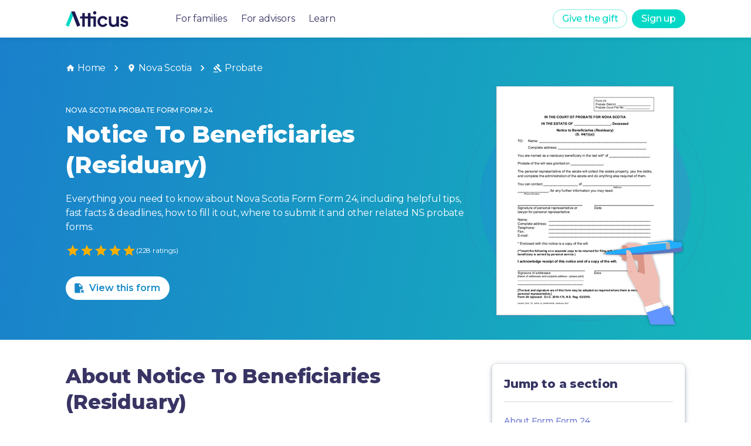

--- FILE ---
content_type: text/html
request_url: https://forms.weareatticus.com/nova-scotia/probate/notice-to-beneficiaries-residuary-form-24-3739/
body_size: 70013
content:
<!DOCTYPE html><html lang="en"><head><meta charSet="utf-8"/><meta name="viewport" content="initial-scale=1, width=device-width"/><meta name="robots" content="all"/><link rel="canonical" href="https://forms.weareatticus.com/nova-scotia/probate/notice-to-beneficiaries-residuary-form-24-3739/"/><script type="application/ld+json">[{"@context":"https://schema.org/","@type":"Article","@id":"cw-https://forms.weareatticus.com/nova-scotia/probate/notice-to-beneficiaries-residuary-form-24-3739","mainEntityOfPage":{"@type":"WebPage","@id":"https://forms.weareatticus.com/nova-scotia/probate/notice-to-beneficiaries-residuary-form-24-3739"},"headline":"Nova Scotia Form Form 24 | Notice To Beneficiaries (Residuary)","url":"https://forms.weareatticus.com/nova-scotia/probate/notice-to-beneficiaries-residuary-form-24-3739","image":["https://forms-cdn.weareatticus.com/thumbnail/canada/nova-scotia/notice-to-beneficiaries-residuary_oZ8URJAA.png"],"description":"Form 24 is a Probate form for Nova Scotia","aggregateRating":{"@type":"AggregateRating","ratingValue":4.583333,"bestRating":5,"reviewCount":228,"itemReviewed":{"@type":"MediaObject","name":"Nova Scotia ","description":"A Probate form for Nova Scotia","requiresSubscription":true}},"publisher":{"@type":"Organization","name":"Atticus","logo":"https://global-uploads.webflow.com/5e82d4fb26e96b0fc2bbaee1/5ea377d8c07d78b8a530b1ac_Atticus_logo%403x-p-500.png"},"author":{"@type":"Organization","name":"Atticus Forms","url":"https://forms.weareatticus.com"},"datePublished":"2022-10-18T01:59:05.000Z","dateModified":"2023-11-22T21:14:48.000Z","inLanguage":"en_US"},{"@context":"https://schema.org","@type":"BreadcrumbList","name":"Nova Scotia Probate Form Form 24","itemListElement":[{"@type":"ListItem","position":1,"name":"Nova Scotia","item":"https://forms.weareatticus.com/nova-scotia"},{"@type":"ListItem","position":2,"name":"Probate","item":"https://forms.weareatticus.com/nova-scotia/probate"},{"@type":"ListItem","position":3,"name":"Form 24"}]}]</script><meta name="description" content="Form 24 is a Probate form for Nova Scotia"/><meta name="keywords" content="Details for Nova Scotia Probate form "/><meta property="og:title" content="Nova Scotia Form Form 24 | Notice To Beneficiaries (Residuary)"/><meta property="og:image" content="../../public/Atticus-Forms-App-OpenGraph.jpg"/><meta name="twitter:card" content="summary_large_image"/><meta name="twitter:site" content="@theatticusapp"/><meta name="twitter:title" content="Nova Scotia Form Form 24 | Notice To Beneficiaries (Residuary)"/><meta name="twitter:description" content="Form 24 is a Probate form for Nova Scotia"/><meta name="twitter:image" content="../../public/Atticus-Forms-App-Twitter.jpg"/><title>Form 24: Notice To Beneficiaries (Residuary) - Nova Scotia | Atticus® Forms</title><meta name="next-head-count" content="15"/><link rel="preconnect" href="https://fonts.gstatic.com" crossorigin /><noscript data-n-css=""></noscript><script defer="" crossorigin="" nomodule="" src="/_next/static/chunks/polyfills-c67a75d1b6f99dc8.js"></script><script src="/_next/static/chunks/webpack-375bb1d246c693e5.js" defer="" crossorigin=""></script><script src="/_next/static/chunks/framework-5a67950cf3864079.js" defer="" crossorigin=""></script><script src="/_next/static/chunks/main-5f21e39f0fa4d048.js" defer="" crossorigin=""></script><script src="/_next/static/chunks/pages/_app-6c39ad59dfbf5e1f.js" defer="" crossorigin=""></script><script src="/_next/static/chunks/2cca2479-6fab877cc19ec150.js" defer="" crossorigin=""></script><script src="/_next/static/chunks/304-ca87f399025d4980.js" defer="" crossorigin=""></script><script src="/_next/static/chunks/129-8c8ebc0d69968e8a.js" defer="" crossorigin=""></script><script src="/_next/static/chunks/856-4132792ce5cf9806.js" defer="" crossorigin=""></script><script src="/_next/static/chunks/143-6781501d84854a40.js" defer="" crossorigin=""></script><script src="/_next/static/chunks/515-ee13305dad44f368.js" defer="" crossorigin=""></script><script src="/_next/static/chunks/10-70748fbf191b75eb.js" defer="" crossorigin=""></script><script src="/_next/static/chunks/293-f98faf1147dd1ef8.js" defer="" crossorigin=""></script><script src="/_next/static/chunks/977-fb757729bf6e88a7.js" defer="" crossorigin=""></script><script src="/_next/static/chunks/pages/%5BslugPositionOne%5D/%5BformTypeSlug%5D/%5BformSlug%5D-5f397fbdb8124fc6.js" defer="" crossorigin=""></script><script src="/_next/static/Dn3OCKynimtZ1GNKkOghW/_buildManifest.js" defer="" crossorigin=""></script><script src="/_next/static/Dn3OCKynimtZ1GNKkOghW/_ssgManifest.js" defer="" crossorigin=""></script><style data-emotion="css-global 0"></style><style data-emotion="css-global pw2oap">html{-webkit-font-smoothing:antialiased;-moz-osx-font-smoothing:grayscale;box-sizing:border-box;-webkit-text-size-adjust:100%;}*,*::before,*::after{box-sizing:inherit;}strong,b{font-weight:700;}body{margin:0;color:rgba(45, 42, 92, 0.95);font-size:16px;font-style:normal;font-weight:400;line-height:24px;letter-spacing:-0.2px;font-family:"Montserrat","Helvetica","Arial",sans-serif;background-color:#fff;}@media print{body{background-color:#FFFFFF;}}body::backdrop{background-color:#fff;}</style><style data-emotion="css 8d97to 1ljrn6j fwkkgb a0y2e3 hboir5 8atqhb 15xb5ie 1sb9fsf uyftve 1la4md5 1srdsab 1gqdsbj k008qs 1bgrwi0 q2vxhb csffzd 1iwaovx 1oglb1z kxox3z vubbuv 21j3lb m6ljh4 hrdz0x 1wxaqej 1yao0d nhb8h9 i6kou9 ex010a 5xigzu 3mf706 1k33q06 14srjrv bq9q7g 1tjfxsz 91hmj2 nv6kqo ge6mhd 1ipqyij ykqdxu 13m1if9 1cw4hi4 1lppkbp 1hcef0i 1l6c7y9 925ntg 14pekd4 a4frdv em5dds zz3df0 10wcyjc v2kfba jo3ec3 r95l83 ih1vfr fjnwbv upe1zs 1y3iki8 1kr7nhk cvl5gu qp96d9 e66bh7 16lua0z 2ab2re 1u8nn47 jas282 17i6ua8 plqrbc k0sogd 15zs7h6 pc5hp8 bqql2k 15tgiih 352g3e 17n48ok e9c26y 8ngd8g 85471m 12hg7mn 17o5nyn hq3ybe 1fx8m19 u7qq7e 18lcbnd ermkpg tg33l 1fa2wtm 1npd0oe p9ijyz 1o5v9sd 1j9dmde i1tkpt 1c913l6 1oajr5q r3fdog 1qwx2rv xnpwzi orq8zk 1anid1y 1rgv4sm 1opizx1 3gd5vd 1is0qkf 1vvj01i 16fjyhw w1wbvw 42bxdy 1mcrrgt 1aeeb7v 17tg5i5 1s5g1ez 1uf1odf 12pcomo kopm25 nokt4 7dqfon 1hy9t21 1ijxh6g 13nxnzj 3uyerb wa1d28 qufuf9 cpj40v bbph6x 13ssd7l 1lej8ok 1xobzu4 1fcqn1s 1dzqk5h 1n3ukzx wxkepo 1wni49i i3su45 1aitahr 1bfvb8e 42d9s5 ufv3n9 1s2kh5k nn640c">.css-8d97to{width:100%;margin-left:auto;box-sizing:border-box;margin-right:auto;display:block;}.css-1ljrn6j{background-color:#fff;color:rgba(45, 42, 92, 0.95);-webkit-transition:box-shadow 300ms cubic-bezier(0.4, 0, 0.2, 1) 0ms;transition:box-shadow 300ms cubic-bezier(0.4, 0, 0.2, 1) 0ms;box-shadow:none;box-shadow:0px 2px 4px -1px rgba(116, 135, 164, 0.2),0px 4px 5px rgba(116, 135, 164, 0.14),0px 1px 10px rgba(116, 135, 164, 0.12);display:-webkit-box;display:-webkit-flex;display:-ms-flexbox;display:flex;-webkit-flex-direction:column;-ms-flex-direction:column;flex-direction:column;width:100%;box-sizing:border-box;-webkit-flex-shrink:0;-ms-flex-negative:0;flex-shrink:0;position:fixed;z-index:1100;top:0;left:auto;right:0;color:inherit;box-shadow:0px 0px 10px rgb(0 0 0 / 10%);}@media print{.css-1ljrn6j{position:absolute;}}.css-fwkkgb{width:100%;height:100%;background-color:rgba(0,0,0,0.5);position:fixed;left:0;right:0;}@media (min-width:900px){.css-fwkkgb{display:none;}}.css-a0y2e3{height:0;overflow:hidden;-webkit-transition:height 300ms cubic-bezier(0.4, 0, 0.2, 1) 0ms;transition:height 300ms cubic-bezier(0.4, 0, 0.2, 1) 0ms;visibility:hidden;}.css-hboir5{display:-webkit-box;display:-webkit-flex;display:-ms-flexbox;display:flex;width:100%;}.css-8atqhb{width:100%;}.css-15xb5ie{width:100%;background-color:white;left:0;right:0;padding:5rem 2.5rem 2.5rem 2.5rem;}.css-1sb9fsf{display:-webkit-box;display:-webkit-flex;display:-ms-flexbox;display:flex;-webkit-flex-direction:column;-ms-flex-direction:column;flex-direction:column;}.css-1sb9fsf>:not(style):not(style){margin:0;}.css-1sb9fsf>:not(style)~:not(style){margin-top:40px;}.css-uyftve{-webkit-text-decoration:none!IMPORTANT;text-decoration:none!IMPORTANT;}.css-1la4md5{margin:0;font-size:16px;font-style:normal;font-weight:400;line-height:24px;letter-spacing:-0.2px;color:rgba(45, 42, 92, 0.95);font-family:"Montserrat","Helvetica","Arial",sans-serif;font-weight:400;size:16px;}.css-1la4md5:hover{color:#01D9C6!IMPORTANT;}.css-1srdsab{position:relative;display:-webkit-box;display:-webkit-flex;display:-ms-flexbox;display:flex;-webkit-align-items:center;-webkit-box-align:center;-ms-flex-align:center;align-items:center;padding-left:16px;padding-right:16px;min-height:56px;color:#2D2A5C!IMPORTANT;margin:0 auto;width:1536px;display:-webkit-box;display:-webkit-flex;display:-ms-flexbox;display:flex;padding:0rem 4.5rem!IMPORTANT;}@media (min-width:600px){.css-1srdsab{padding-left:24px;padding-right:24px;}}@media (min-width:0px){@media (orientation: landscape){.css-1srdsab{min-height:48px;}}}@media (min-width:600px){.css-1srdsab{min-height:64px;}}@media (max-width:1535.95px){.css-1srdsab{width:1200px;}}@media (max-width:1199.95px){.css-1srdsab{width:900px;padding:0rem 2rem!IMPORTANT;}}@media (max-width:899.95px){.css-1srdsab{width:100vw;padding:0rem 1rem!IMPORTANT;}}.css-1srdsab a:hover{-webkit-text-decoration:none;text-decoration:none;}.css-1gqdsbj{display:-webkit-box;display:-webkit-flex;display:-ms-flexbox;display:flex;-webkit-flex-direction:row;-ms-flex-direction:row;flex-direction:row;-webkit-align-items:center;-webkit-box-align:center;-ms-flex-align:center;align-items:center;-webkit-flex:1;-ms-flex:1;flex:1;}.css-1gqdsbj>:not(style):not(style){margin:0;}.css-1gqdsbj>:not(style)~:not(style){margin-left:80px;}.css-k008qs{display:-webkit-box;display:-webkit-flex;display:-ms-flexbox;display:flex;}.css-1bgrwi0{height:27px;display:-webkit-box;display:-webkit-flex;display:-ms-flexbox;display:flex;}.css-q2vxhb{display:-webkit-box;display:-webkit-flex;display:-ms-flexbox;display:flex;-webkit-flex-direction:row;-ms-flex-direction:row;flex-direction:row;}.css-q2vxhb>:not(style):not(style){margin:0;}.css-q2vxhb>:not(style)~:not(style){margin-left:24px;}@media (max-width:899.95px){.css-q2vxhb{display:none!important;}}.css-csffzd{display:-webkit-box;display:-webkit-flex;display:-ms-flexbox;display:flex;-webkit-flex-direction:row;-ms-flex-direction:row;flex-direction:row;-webkit-align-items:center;-webkit-box-align:center;-ms-flex-align:center;align-items:center;}.css-csffzd>:not(style):not(style){margin:0;}.css-csffzd>:not(style)~:not(style){margin-left:8px;}.css-1iwaovx{display:-webkit-inline-box;display:-webkit-inline-flex;display:-ms-inline-flexbox;display:inline-flex;-webkit-align-items:center;-webkit-box-align:center;-ms-flex-align:center;align-items:center;-webkit-box-pack:center;-ms-flex-pack:center;-webkit-justify-content:center;justify-content:center;position:relative;box-sizing:border-box;-webkit-tap-highlight-color:transparent;background-color:transparent;outline:0;border:0;margin:0;border-radius:0;padding:0;cursor:pointer;-webkit-user-select:none;-moz-user-select:none;-ms-user-select:none;user-select:none;vertical-align:middle;-moz-appearance:none;-webkit-appearance:none;-webkit-text-decoration:none;text-decoration:none;color:inherit;font-family:"Montserrat","Helvetica","Arial",sans-serif;font-weight:500;font-size:0.875rem;line-height:1.75;text-transform:uppercase;min-width:64px;padding:5px 15px;border-radius:4px;-webkit-transition:background-color 250ms cubic-bezier(0.4, 0, 0.2, 1) 0ms,box-shadow 250ms cubic-bezier(0.4, 0, 0.2, 1) 0ms,border-color 250ms cubic-bezier(0.4, 0, 0.2, 1) 0ms,color 250ms cubic-bezier(0.4, 0, 0.2, 1) 0ms;transition:background-color 250ms cubic-bezier(0.4, 0, 0.2, 1) 0ms,box-shadow 250ms cubic-bezier(0.4, 0, 0.2, 1) 0ms,border-color 250ms cubic-bezier(0.4, 0, 0.2, 1) 0ms,color 250ms cubic-bezier(0.4, 0, 0.2, 1) 0ms;border:1px solid rgba(1, 217, 198, 0.5);color:rgba(1, 217, 198, 1);background-color:primary.main;border-radius:20px;text-transform:none;box-shadow:none;font-size:16px;height:32px;min-width:0px;}.css-1iwaovx::-moz-focus-inner{border-style:none;}.css-1iwaovx.Mui-disabled{pointer-events:none;cursor:default;}@media print{.css-1iwaovx{-webkit-print-color-adjust:exact;color-adjust:exact;}}.css-1iwaovx:hover{-webkit-text-decoration:none;text-decoration:none;background-color:rgba(1, 217, 198, 0.04);border:1px solid rgba(1, 217, 198, 1);}@media (hover: none){.css-1iwaovx:hover{background-color:transparent;}}.css-1iwaovx.Mui-disabled{color:rgba(0, 0, 0, 0.26);border:1px solid rgba(0, 0, 0, 0.12);}@media (max-width:899.95px){.css-1iwaovx{display:none!important;}}.css-1oglb1z{display:-webkit-inline-box;display:-webkit-inline-flex;display:-ms-inline-flexbox;display:inline-flex;-webkit-align-items:center;-webkit-box-align:center;-ms-flex-align:center;align-items:center;-webkit-box-pack:center;-ms-flex-pack:center;-webkit-justify-content:center;justify-content:center;position:relative;box-sizing:border-box;-webkit-tap-highlight-color:transparent;background-color:transparent;outline:0;border:0;margin:0;border-radius:0;padding:0;cursor:pointer;-webkit-user-select:none;-moz-user-select:none;-ms-user-select:none;user-select:none;vertical-align:middle;-moz-appearance:none;-webkit-appearance:none;-webkit-text-decoration:none;text-decoration:none;color:inherit;font-family:"Montserrat","Helvetica","Arial",sans-serif;font-weight:500;font-size:0.875rem;line-height:1.75;text-transform:uppercase;min-width:64px;padding:6px 16px;border-radius:4px;-webkit-transition:background-color 250ms cubic-bezier(0.4, 0, 0.2, 1) 0ms,box-shadow 250ms cubic-bezier(0.4, 0, 0.2, 1) 0ms,border-color 250ms cubic-bezier(0.4, 0, 0.2, 1) 0ms,color 250ms cubic-bezier(0.4, 0, 0.2, 1) 0ms;transition:background-color 250ms cubic-bezier(0.4, 0, 0.2, 1) 0ms,box-shadow 250ms cubic-bezier(0.4, 0, 0.2, 1) 0ms,border-color 250ms cubic-bezier(0.4, 0, 0.2, 1) 0ms,color 250ms cubic-bezier(0.4, 0, 0.2, 1) 0ms;color:#FFFFFF;background-color:rgba(1, 217, 198, 1);box-shadow:0px 3px 1px -2px rgba(0,0,0,0.2),0px 2px 2px 0px rgba(0,0,0,0.14),0px 1px 5px 0px rgba(0,0,0,0.12);background-color:primary.main;border-radius:20px;text-transform:none;box-shadow:none;font-size:16px;height:32px;min-width:0px;}.css-1oglb1z::-moz-focus-inner{border-style:none;}.css-1oglb1z.Mui-disabled{pointer-events:none;cursor:default;}@media print{.css-1oglb1z{-webkit-print-color-adjust:exact;color-adjust:exact;}}.css-1oglb1z:hover{-webkit-text-decoration:none;text-decoration:none;background-color:rgba(61, 172, 158, 1);box-shadow:0px 2px 4px -1px rgba(0,0,0,0.2),0px 4px 5px 0px rgba(0,0,0,0.14),0px 1px 10px 0px rgba(0,0,0,0.12);}@media (hover: none){.css-1oglb1z:hover{background-color:rgba(1, 217, 198, 1);}}.css-1oglb1z:active{box-shadow:0px 5px 5px -3px rgba(0,0,0,0.2),0px 8px 10px 1px rgba(0,0,0,0.14),0px 3px 14px 2px rgba(0,0,0,0.12);}.css-1oglb1z.Mui-focusVisible{box-shadow:0px 3px 5px -1px rgba(0,0,0,0.2),0px 6px 10px 0px rgba(0,0,0,0.14),0px 1px 18px 0px rgba(0,0,0,0.12);}.css-1oglb1z.Mui-disabled{color:rgba(0, 0, 0, 0.26);box-shadow:none;background-color:rgba(0, 0, 0, 0.12);}.css-1oglb1z:hover{background-color:rgba(128,236,227, 1);box-shadow:none;}.css-kxox3z{display:-webkit-inline-box;display:-webkit-inline-flex;display:-ms-inline-flexbox;display:inline-flex;-webkit-align-items:center;-webkit-box-align:center;-ms-flex-align:center;align-items:center;-webkit-box-pack:center;-ms-flex-pack:center;-webkit-justify-content:center;justify-content:center;position:relative;box-sizing:border-box;-webkit-tap-highlight-color:transparent;background-color:transparent;outline:0;border:0;margin:0;border-radius:0;padding:0;cursor:pointer;-webkit-user-select:none;-moz-user-select:none;-ms-user-select:none;user-select:none;vertical-align:middle;-moz-appearance:none;-webkit-appearance:none;-webkit-text-decoration:none;text-decoration:none;color:inherit;text-align:center;-webkit-flex:0 0 auto;-ms-flex:0 0 auto;flex:0 0 auto;font-size:1.5rem;padding:8px;border-radius:50%;overflow:visible;color:rgba(0, 0, 0, 0.54);-webkit-transition:background-color 150ms cubic-bezier(0.4, 0, 0.2, 1) 0ms;transition:background-color 150ms cubic-bezier(0.4, 0, 0.2, 1) 0ms;margin-left:-12px;padding:12px;font-size:1.75rem;display:none;}.css-kxox3z::-moz-focus-inner{border-style:none;}.css-kxox3z.Mui-disabled{pointer-events:none;cursor:default;}@media print{.css-kxox3z{-webkit-print-color-adjust:exact;color-adjust:exact;}}.css-kxox3z:hover{background-color:rgba(0, 0, 0, 0.04);}@media (hover: none){.css-kxox3z:hover{background-color:transparent;}}.css-kxox3z.Mui-disabled{background-color:transparent;color:rgba(0, 0, 0, 0.26);}.css-kxox3z.outlined{background-color:#FFFFFF;border:solid 1px;border-color:rgba(1, 217, 198, 1);}.css-kxox3z.outlined .MuiSvgIcon-root{color:rgba(1, 217, 198, 1);}.css-kxox3z.outlined:hover{background-color:#e0e0e0;}.css-kxox3z.inverse{background-color:rgba(1, 217, 198, 1);}.css-kxox3z.inverse .MuiSvgIcon-root{color:#FFFFFF;}.css-kxox3z.inverse:hover{background-color:rgba(128,236,227, 1);}.css-kxox3z.inverseSecondary{background-color:rgba(111, 121, 212, 1);}.css-kxox3z.inverseSecondary .MuiSvgIcon-root{color:#FFFFFF;}.css-kxox3z.inverseSecondary:hover{background-color:rgba(146, 146, 255, 1);}@media (max-width:899.95px){.css-kxox3z{display:-webkit-inline-box;display:-webkit-inline-flex;display:-ms-inline-flexbox;display:inline-flex;}}.css-vubbuv{-webkit-user-select:none;-moz-user-select:none;-ms-user-select:none;user-select:none;width:1em;height:1em;display:inline-block;fill:currentColor;-webkit-flex-shrink:0;-ms-flex-negative:0;flex-shrink:0;-webkit-transition:fill 200ms cubic-bezier(0.4, 0, 0.2, 1) 0ms;transition:fill 200ms cubic-bezier(0.4, 0, 0.2, 1) 0ms;font-size:1.5rem;}.css-21j3lb{padding-top:4rem;}@media (max-width:599.95px){.css-21j3lb{padding-top:3.5rem;}}.css-m6ljh4{box-sizing:border-box;-webkit-flex-direction:row;-ms-flex-direction:row;flex-direction:row;width:100%;display:-webkit-box;display:-webkit-flex;display:-ms-flexbox;display:flex;-webkit-box-pack:center;-ms-flex-pack:center;-webkit-justify-content:center;justify-content:center;background:linear-gradient(99.65deg, #1A7ECC -3.06%, #13CBB4 136.78%);min-height:32.1875rem;color:white;}@media (max-width:1199.95px){.css-m6ljh4{min-height:28.625rem;}}@media (max-width:899.95px){.css-m6ljh4{min-height:32.1875rem;}}.css-hrdz0x{box-sizing:border-box;display:-webkit-box;display:-webkit-flex;display:-ms-flexbox;display:flex;-webkit-box-flex-wrap:wrap;-webkit-flex-wrap:wrap;-ms-flex-wrap:wrap;flex-wrap:wrap;width:100%;-webkit-flex-direction:column;-ms-flex-direction:column;flex-direction:column;width:1536px;padding:2.5rem 4.5rem;display:-webkit-box;display:-webkit-flex;display:-ms-flexbox;display:flex;-webkit-box-pack:justify;-webkit-justify-content:space-between;justify-content:space-between;direction:column;}.css-hrdz0x>.MuiGrid-item{max-width:none;}@media (max-width:1535.95px){.css-hrdz0x{width:1200px;}}@media (max-width:1199.95px){.css-hrdz0x{width:900px;padding:2.5rem 2.5rem;}}@media (max-width:899.95px){.css-hrdz0x{width:100%;padding:2rem 1rem;}}.css-1wxaqej{box-sizing:border-box;margin:0;-webkit-flex-direction:row;-ms-flex-direction:row;flex-direction:row;}.css-1yao0d{margin:0;font-size:16px;font-style:normal;font-weight:400;line-height:24px;letter-spacing:-0.2px;color:rgba(45, 42, 92, 0.95);font-family:"Montserrat","Helvetica","Arial",sans-serif;font-weight:400;color:rgba(0, 0, 0, 0.6);color:#FFFFFF;}.css-nhb8h9{display:-webkit-box;display:-webkit-flex;display:-ms-flexbox;display:flex;-webkit-box-flex-wrap:wrap;-webkit-flex-wrap:wrap;-ms-flex-wrap:wrap;flex-wrap:wrap;-webkit-align-items:center;-webkit-box-align:center;-ms-flex-align:center;align-items:center;padding:0;margin:0;list-style:none;}.css-i6kou9{color:inherit;-webkit-text-decoration:none;text-decoration:none;}.css-i6kou9:hover{-webkit-text-decoration:underline;text-decoration:underline;cursor:pointer;}.css-ex010a{margin:0;font-size:16px;font-style:normal;font-weight:400;line-height:24px;letter-spacing:-0.2px;color:rgba(45, 42, 92, 0.95);font-family:"Montserrat","Helvetica","Arial",sans-serif;font-weight:400;display:-webkit-box;display:-webkit-flex;display:-ms-flexbox;display:flex;-webkit-align-items:center;-webkit-box-align:center;-ms-flex-align:center;align-items:center;color:inherit;}.css-5xigzu{-webkit-user-select:none;-moz-user-select:none;-ms-user-select:none;user-select:none;width:1em;height:1em;display:inline-block;fill:currentColor;-webkit-flex-shrink:0;-ms-flex-negative:0;flex-shrink:0;-webkit-transition:fill 200ms cubic-bezier(0.4, 0, 0.2, 1) 0ms;transition:fill 200ms cubic-bezier(0.4, 0, 0.2, 1) 0ms;font-size:inherit;margin-right:4px;}.css-3mf706{display:-webkit-box;display:-webkit-flex;display:-ms-flexbox;display:flex;-webkit-user-select:none;-moz-user-select:none;-ms-user-select:none;user-select:none;margin-left:8px;margin-right:8px;}.css-1k33q06{-webkit-user-select:none;-moz-user-select:none;-ms-user-select:none;user-select:none;width:1em;height:1em;display:inline-block;fill:currentColor;-webkit-flex-shrink:0;-ms-flex-negative:0;flex-shrink:0;-webkit-transition:fill 200ms cubic-bezier(0.4, 0, 0.2, 1) 0ms;transition:fill 200ms cubic-bezier(0.4, 0, 0.2, 1) 0ms;font-size:1.25rem;}.css-14srjrv{box-sizing:border-box;display:-webkit-box;display:-webkit-flex;display:-ms-flexbox;display:flex;-webkit-box-flex-wrap:wrap;-webkit-flex-wrap:wrap;-ms-flex-wrap:wrap;flex-wrap:wrap;width:100%;margin:0;-webkit-flex-direction:row;-ms-flex-direction:row;flex-direction:row;margin-top:-16px;width:calc(100% + 16px);margin-left:-16px;-webkit-flex:1;-ms-flex:1;flex:1;-webkit-box-flex-wrap:wrap-reverse;-webkit-flex-wrap:wrap-reverse;-ms-flex-wrap:wrap-reverse;flex-wrap:wrap-reverse;margin-top:0px;}.css-14srjrv>.MuiGrid-item{padding-top:16px;}.css-14srjrv>.MuiGrid-item{padding-left:16px;}.css-bq9q7g{box-sizing:border-box;display:-webkit-box;display:-webkit-flex;display:-ms-flexbox;display:flex;-webkit-box-flex-wrap:wrap;-webkit-flex-wrap:wrap;-ms-flex-wrap:wrap;flex-wrap:wrap;width:100%;margin:0;-webkit-flex-direction:column;-ms-flex-direction:column;flex-direction:column;-webkit-flex-basis:100%;-ms-flex-preferred-size:100%;flex-basis:100%;-webkit-box-flex:0;-webkit-flex-grow:0;-ms-flex-positive:0;flex-grow:0;max-width:100%;-webkit-box-pack:center;-ms-flex-pack:center;-webkit-justify-content:center;justify-content:center;}.css-bq9q7g>.MuiGrid-item{max-width:none;}@media (min-width:600px){.css-bq9q7g{-webkit-flex-basis:100%;-ms-flex-preferred-size:100%;flex-basis:100%;-webkit-box-flex:0;-webkit-flex-grow:0;-ms-flex-positive:0;flex-grow:0;max-width:100%;}}@media (min-width:900px){.css-bq9q7g{-webkit-flex-basis:66.666667%;-ms-flex-preferred-size:66.666667%;flex-basis:66.666667%;-webkit-box-flex:0;-webkit-flex-grow:0;-ms-flex-positive:0;flex-grow:0;max-width:66.666667%;}}@media (min-width:1200px){.css-bq9q7g{-webkit-flex-basis:66.666667%;-ms-flex-preferred-size:66.666667%;flex-basis:66.666667%;-webkit-box-flex:0;-webkit-flex-grow:0;-ms-flex-positive:0;flex-grow:0;max-width:66.666667%;}}@media (min-width:1536px){.css-bq9q7g{-webkit-flex-basis:66.666667%;-ms-flex-preferred-size:66.666667%;flex-basis:66.666667%;-webkit-box-flex:0;-webkit-flex-grow:0;-ms-flex-positive:0;flex-grow:0;max-width:66.666667%;}}.css-1tjfxsz{margin:0;font-weight:500;font-family:"Montserrat","Helvetica","Arial",sans-serif;font-size:0.75rem;line-height:2.66;text-transform:uppercase;margin-bottom:8px;color:white;}.css-91hmj2{margin:0;font-size:40px;font-style:normal;font-weight:800;line-height:52px;letter-spacing:-0.16px;color:rgba(45, 42, 92, 0.95);font-family:"Montserrat","Helvetica","Arial",sans-serif;margin-bottom:1.25rem!IMPORTANT;margin-bottom:32px;color:#FFFFFF;}@media (max-width:599.95px){.css-91hmj2{font-size:1.75rem;line-height:2.25rem;margin-bottom:1rem;}}.css-nv6kqo{margin:0;font-size:16px;font-style:normal;font-weight:400;line-height:24px;letter-spacing:-0.2px;color:rgba(45, 42, 92, 0.95);font-family:"Montserrat","Helvetica","Arial",sans-serif;font-weight:400;color:#FFFFFF;font-weight:400;margin-bottom:1rem;}.css-ge6mhd{margin-bottom:2rem;display:-webkit-box;display:-webkit-flex;display:-ms-flexbox;display:flex;-webkit-align-items:center;-webkit-box-align:center;-ms-flex-align:center;align-items:center;gap:0.5rem;}.css-1ipqyij{display:-webkit-inline-box;display:-webkit-inline-flex;display:-ms-inline-flexbox;display:inline-flex;position:relative;font-size:1.5rem;color:#faaf00;cursor:pointer;text-align:left;-webkit-tap-highlight-color:transparent;}.css-1ipqyij.Mui-disabled{opacity:0.38;pointer-events:none;}.css-1ipqyij.Mui-focusVisible .MuiRating-iconActive{outline:1px solid #999;}.css-1ipqyij .MuiRating-visuallyHidden{border:0;clip:rect(0 0 0 0);height:1px;margin:-1px;overflow:hidden;padding:0;position:absolute;white-space:nowrap;width:1px;}.css-ykqdxu{cursor:inherit;}.css-13m1if9{display:-webkit-box;display:-webkit-flex;display:-ms-flexbox;display:flex;-webkit-transition:-webkit-transform 150ms cubic-bezier(0.4, 0, 0.2, 1) 0ms;transition:transform 150ms cubic-bezier(0.4, 0, 0.2, 1) 0ms;pointer-events:none;}.css-1cw4hi4{-webkit-user-select:none;-moz-user-select:none;-ms-user-select:none;user-select:none;width:1em;height:1em;display:inline-block;fill:currentColor;-webkit-flex-shrink:0;-ms-flex-negative:0;flex-shrink:0;-webkit-transition:fill 200ms cubic-bezier(0.4, 0, 0.2, 1) 0ms;transition:fill 200ms cubic-bezier(0.4, 0, 0.2, 1) 0ms;font-size:inherit;}.css-1lppkbp{color:#FFFFFF;font-size:0.75rem;}.css-1hcef0i{display:-webkit-inline-box;display:-webkit-inline-flex;display:-ms-inline-flexbox;display:inline-flex;-webkit-align-items:center;-webkit-box-align:center;-ms-flex-align:center;align-items:center;-webkit-box-pack:center;-ms-flex-pack:center;-webkit-justify-content:center;justify-content:center;position:relative;box-sizing:border-box;-webkit-tap-highlight-color:transparent;background-color:transparent;outline:0;border:0;margin:0;border-radius:0;padding:0;cursor:pointer;-webkit-user-select:none;-moz-user-select:none;-ms-user-select:none;user-select:none;vertical-align:middle;-moz-appearance:none;-webkit-appearance:none;-webkit-text-decoration:none;text-decoration:none;color:inherit;font-family:"Montserrat","Helvetica","Arial",sans-serif;font-weight:500;font-size:0.875rem;line-height:1.75;text-transform:uppercase;min-width:64px;padding:6px 16px;border-radius:4px;-webkit-transition:background-color 250ms cubic-bezier(0.4, 0, 0.2, 1) 0ms,box-shadow 250ms cubic-bezier(0.4, 0, 0.2, 1) 0ms,border-color 250ms cubic-bezier(0.4, 0, 0.2, 1) 0ms,color 250ms cubic-bezier(0.4, 0, 0.2, 1) 0ms;transition:background-color 250ms cubic-bezier(0.4, 0, 0.2, 1) 0ms,box-shadow 250ms cubic-bezier(0.4, 0, 0.2, 1) 0ms,border-color 250ms cubic-bezier(0.4, 0, 0.2, 1) 0ms,color 250ms cubic-bezier(0.4, 0, 0.2, 1) 0ms;color:#FFFFFF;background-color:rgba(1, 217, 198, 1);box-shadow:0px 3px 1px -2px rgba(0,0,0,0.2),0px 2px 2px 0px rgba(0,0,0,0.14),0px 1px 5px 0px rgba(0,0,0,0.12);background-color:primary.main;border-radius:20px;text-transform:none;box-shadow:none;font-size:16px;background-color:#FFFFFF;color:#000000;mix-blend-mode:screen;font-weight:600;}.css-1hcef0i::-moz-focus-inner{border-style:none;}.css-1hcef0i.Mui-disabled{pointer-events:none;cursor:default;}@media print{.css-1hcef0i{-webkit-print-color-adjust:exact;color-adjust:exact;}}.css-1hcef0i:hover{-webkit-text-decoration:none;text-decoration:none;background-color:rgba(61, 172, 158, 1);box-shadow:0px 2px 4px -1px rgba(0,0,0,0.2),0px 4px 5px 0px rgba(0,0,0,0.14),0px 1px 10px 0px rgba(0,0,0,0.12);}@media (hover: none){.css-1hcef0i:hover{background-color:rgba(1, 217, 198, 1);}}.css-1hcef0i:active{box-shadow:0px 5px 5px -3px rgba(0,0,0,0.2),0px 8px 10px 1px rgba(0,0,0,0.14),0px 3px 14px 2px rgba(0,0,0,0.12);}.css-1hcef0i.Mui-focusVisible{box-shadow:0px 3px 5px -1px rgba(0,0,0,0.2),0px 6px 10px 0px rgba(0,0,0,0.14),0px 1px 18px 0px rgba(0,0,0,0.12);}.css-1hcef0i.Mui-disabled{color:rgba(0, 0, 0, 0.26);box-shadow:none;background-color:rgba(0, 0, 0, 0.12);}.css-1hcef0i:hover{background-color:rgba(128,236,227, 1);box-shadow:none;}@media (max-width:599.95px){.css-1hcef0i{width:100%;}}.css-1l6c7y9{display:inherit;margin-right:8px;margin-left:-4px;}.css-1l6c7y9>*:nth-of-type(1){font-size:20px;}.css-925ntg{box-sizing:border-box;display:-webkit-box;display:-webkit-flex;display:-ms-flexbox;display:flex;-webkit-box-flex-wrap:wrap;-webkit-flex-wrap:wrap;-ms-flex-wrap:wrap;flex-wrap:wrap;width:100%;margin:0;-webkit-flex-direction:row;-ms-flex-direction:row;flex-direction:row;-webkit-flex-basis:100%;-ms-flex-preferred-size:100%;flex-basis:100%;-webkit-box-flex:0;-webkit-flex-grow:0;-ms-flex-positive:0;flex-grow:0;max-width:100%;position:relative;display:-webkit-box;display:-webkit-flex;display:-ms-flexbox;display:flex;-webkit-box-pack:center;-ms-flex-pack:center;-webkit-justify-content:center;justify-content:center;-webkit-align-items:center;-webkit-box-align:center;-ms-flex-align:center;align-items:center;}@media (min-width:600px){.css-925ntg{-webkit-flex-basis:100%;-ms-flex-preferred-size:100%;flex-basis:100%;-webkit-box-flex:0;-webkit-flex-grow:0;-ms-flex-positive:0;flex-grow:0;max-width:100%;}}@media (min-width:900px){.css-925ntg{-webkit-flex-basis:33.333333%;-ms-flex-preferred-size:33.333333%;flex-basis:33.333333%;-webkit-box-flex:0;-webkit-flex-grow:0;-ms-flex-positive:0;flex-grow:0;max-width:33.333333%;}}@media (min-width:1200px){.css-925ntg{-webkit-flex-basis:33.333333%;-ms-flex-preferred-size:33.333333%;flex-basis:33.333333%;-webkit-box-flex:0;-webkit-flex-grow:0;-ms-flex-positive:0;flex-grow:0;max-width:33.333333%;}}@media (min-width:1536px){.css-925ntg{-webkit-flex-basis:33.333333%;-ms-flex-preferred-size:33.333333%;flex-basis:33.333333%;-webkit-box-flex:0;-webkit-flex-grow:0;-ms-flex-positive:0;flex-grow:0;max-width:33.333333%;}}@media (max-width:899.95px){.css-925ntg{margin-bottom:2rem;margin-top:2rem;}}.css-14pekd4{display:-webkit-box;display:-webkit-flex;display:-ms-flexbox;display:flex;-webkit-box-pack:center;-ms-flex-pack:center;-webkit-justify-content:center;justify-content:center;-webkit-align-items:center;-webkit-box-align:center;-ms-flex-align:center;align-items:center;max-width:345px;width:-webkit-fit-content;width:-moz-fit-content;width:fit-content;height:-webkit-fit-content;height:-moz-fit-content;height:fit-content;z-index:100;position:relative;-webkit-transition:all 0.2s ease-in-out!IMPORTANT;transition:all 0.2s ease-in-out!IMPORTANT;}.css-14pekd4:hover{scale:1.025;}.css-14pekd4:hover .form-hand{transform-origin:bottom right;-webkit-transform:rotate(45deg);-moz-transform:rotate(45deg);-ms-transform:rotate(45deg);transform:rotate(45deg);}.css-a4frdv{pointer-events:none;-webkit-transition:all 0.2s ease-in-out!IMPORTANT;transition:all 0.2s ease-in-out!IMPORTANT;-webkit-transform:rotate(0deg);-moz-transform:rotate(0deg);-ms-transform:rotate(0deg);transform:rotate(0deg);position:absolute;bottom:-1rem;right:-1rem;height:9rem;z-index:101;-webkit-filter:drop-shadow(0px 0px 2px rgb(0 0 0 / 0.4));filter:drop-shadow(0px 0px 2px rgb(0 0 0 / 0.4));}.css-a4frdv:hover{transform-origin:bottom right;-webkit-transform:rotate(45deg);-moz-transform:rotate(45deg);-ms-transform:rotate(45deg);transform:rotate(45deg);}.css-em5dds{display:-webkit-box;display:-webkit-flex;display:-ms-flexbox;display:flex;-webkit-align-items:center;-webkit-box-align:center;-ms-flex-align:center;align-items:center;-webkit-box-pack:center;-ms-flex-pack:center;-webkit-justify-content:center;justify-content:center;-webkit-transition:all 0.2s ease-in-out!IMPORTANT;transition:all 0.2s ease-in-out!IMPORTANT;}.css-em5dds:hover{scale:1.025;}.css-zz3df0{background-color:#fff;color:rgba(45, 42, 92, 0.95);-webkit-transition:box-shadow 300ms cubic-bezier(0.4, 0, 0.2, 1) 0ms;transition:box-shadow 300ms cubic-bezier(0.4, 0, 0.2, 1) 0ms;border-radius:4px;box-shadow:0px 2px 1px -1px rgba(0,0,0,0.2),0px 1px 1px 0px rgba(0,0,0,0.14),0px 1px 3px 0px rgba(0,0,0,0.12);box-shadow:0px 2px 4px -1px rgba(116, 135, 164, 0.2),0px 4px 5px rgba(116, 135, 164, 0.14),0px 1px 10px rgba(116, 135, 164, 0.12);overflow:hidden;border:1px solid #E0E0E0;box-sizing:border-box;border-radius:8px;box-shadow:0px 2px 4px -1px rgba(116, 135, 164, 0.2),0px 4px 5px rgba(116, 135, 164, 0.14),0px 1px 10px rgba(116, 135, 164, 0.12);width:inherit;object-fit:contain;border-radius:0px;overflow:hidden;display:-webkit-box;display:-webkit-flex;display:-ms-flexbox;display:flex;-webkit-box-pack:center;-ms-flex-pack:center;-webkit-justify-content:center;justify-content:center;-webkit-align-items:center;-webkit-box-align:center;-ms-flex-align:center;align-items:center;}.css-10wcyjc{display:-webkit-inline-box;display:-webkit-inline-flex;display:-ms-inline-flexbox;display:inline-flex;-webkit-align-items:center;-webkit-box-align:center;-ms-flex-align:center;align-items:center;-webkit-box-pack:center;-ms-flex-pack:center;-webkit-justify-content:center;justify-content:center;position:relative;box-sizing:border-box;-webkit-tap-highlight-color:transparent;background-color:transparent;outline:0;border:0;margin:0;border-radius:0;padding:0;cursor:pointer;-webkit-user-select:none;-moz-user-select:none;-ms-user-select:none;user-select:none;vertical-align:middle;-moz-appearance:none;-webkit-appearance:none;-webkit-text-decoration:none;text-decoration:none;color:inherit;display:block;text-align:inherit;border-radius:inherit;width:100%;display:-webkit-box;display:-webkit-flex;display:-ms-flexbox;display:flex;}.css-10wcyjc::-moz-focus-inner{border-style:none;}.css-10wcyjc.Mui-disabled{pointer-events:none;cursor:default;}@media print{.css-10wcyjc{-webkit-print-color-adjust:exact;color-adjust:exact;}}.css-10wcyjc:hover .MuiCardActionArea-focusHighlight{opacity:0.04;}@media (hover: none){.css-10wcyjc:hover .MuiCardActionArea-focusHighlight{opacity:0;}}.css-10wcyjc.Mui-focusVisible .MuiCardActionArea-focusHighlight{opacity:0.12;}.css-v2kfba{height:100%;width:100%;}.css-jo3ec3{overflow:hidden;pointer-events:none;position:absolute;top:0;right:0;bottom:0;left:0;border-radius:inherit;opacity:0;background-color:currentcolor;-webkit-transition:opacity 250ms cubic-bezier(0.4, 0, 0.2, 1) 0ms;transition:opacity 250ms cubic-bezier(0.4, 0, 0.2, 1) 0ms;}.css-r95l83{position:absolute;width:90%;height:auto;padding:0rem;border-radius:0.2rem;}@media (max-width:1535.95px){.css-r95l83{width:115%;}}@media (max-width:1199.95px){.css-r95l83{width:130%;}}@media (max-width:899.95px){.css-r95l83{max-width:30rem;width:100%;}}.css-ih1vfr{box-sizing:border-box;-webkit-flex-direction:row;-ms-flex-direction:row;flex-direction:row;width:100%;display:-webkit-box;display:-webkit-flex;display:-ms-flexbox;display:flex;-webkit-box-pack:center;-ms-flex-pack:center;-webkit-justify-content:center;justify-content:center;display:-webkit-box;display:-webkit-flex;display:-ms-flexbox;display:flex;}.css-fjnwbv{box-sizing:border-box;display:-webkit-box;display:-webkit-flex;display:-ms-flexbox;display:flex;-webkit-box-flex-wrap:wrap;-webkit-flex-wrap:wrap;-ms-flex-wrap:wrap;flex-wrap:wrap;width:100%;-webkit-flex-direction:column;-ms-flex-direction:column;flex-direction:column;width:1536px;padding:2.5rem 4.5rem;display:-webkit-box;display:-webkit-flex;display:-ms-flexbox;display:flex;-webkit-flex-direction:row;-ms-flex-direction:row;flex-direction:row;display:-webkit-box;display:-webkit-flex;display:-ms-flexbox;display:flex;gap:2rem;}.css-fjnwbv>.MuiGrid-item{max-width:none;}@media (max-width:1535.95px){.css-fjnwbv{width:1200px;}}@media (max-width:1199.95px){.css-fjnwbv{width:900px;padding:2.5rem 2.5rem;}}@media (max-width:899.95px){.css-fjnwbv{width:100%;padding:2rem 1rem;}}.css-upe1zs{-webkit-flex:1;-ms-flex:1;flex:1;}.css-1y3iki8>:nth-of-type(even){background:linear-gradient(90deg, rgba(255,255,255,1) 0%, rgba(248,248,248,1) 15%);}@media (max-width:899.95px){.css-1y3iki8>:nth-of-type(even){background:rgba(248,248,248,1);}}.css-1y3iki8>:first-of-type{padding-top:0rem;}.css-1y3iki8 .MuiTypography-h2{margin-bottom:0.75rem;}.css-1y3iki8 .MuiTypography-h3{margin-bottom:0.75rem;}.css-1y3iki8 .MuiTypography-h4{margin-bottom:0.75rem;}.css-1kr7nhk{padding:3rem 1rem 3rem 10rem;margin:0rem -1rem 0rem -10rem;border-radius:1rem;}@media (max-width:899.95px){.css-1kr7nhk{padding:3rem 1rem;margin:0rem -1rem;border-radius:0rem;}}.css-1kr7nhk>.MuiTypography-h2::before{display:block;margin-top:-6rem;height:6rem;visibility:hidden;pointer-events:none;content:' ';}.css-cvl5gu{-youbkit-touch-callout:none;-youbkit-user-select:none;-moz-user-select:none;-ms-user-select:none;-webkit-user-select:none;-moz-user-select:none;-ms-user-select:none;user-select:none;}.css-qp96d9{margin:0;font-size:34px;font-style:normal;font-weight:800;line-height:44px;letter-spacing:-0.16px;color:rgba(45, 42, 92, 0.95);font-family:"Montserrat","Helvetica","Arial",sans-serif;margin-bottom:20px;scroll-margin-top:6rem;}@media (max-width:599.95px){.css-qp96d9{font-size:1.5rem;line-height:2rem;}}.css-e66bh7 a{font-weight:700;color:rgba(111, 121, 212, 1);}.css-e66bh7 a:hover{color:rgba(146, 146, 255, 1);}.css-e66bh7 ul li p{margin-bottom:0.75rem!IMPORTANT;}.css-e66bh7 ol li p{margin-bottom:0.75rem!IMPORTANT;}.css-e66bh7>:last-child{margin-bottom:0rem!IMPORTANT;}.css-e66bh7>.MuiTypography-h1{margin-bottom:1.25rem;}.css-e66bh7>.MuiTypography-h2{margin-bottom:1rem;}.css-e66bh7>.MuiTypography-h3,.css-e66bh7>.MuiTypography-h4,.css-e66bh7>.MuiTypography-h5{margin-bottom:0.75rem;}.css-e66bh7>.MuiTypography-h6{margin-bottom:0.5rem;}.css-e66bh7>.MuiTypography-body1{margin-bottom:1.5rem;}.css-e66bh7>.MuiTypography-body2{margin-bottom:1.25rem;}.css-16lua0z{margin:0;font-size:16px;font-style:normal;font-weight:400;line-height:24px;letter-spacing:-0.2px;color:rgba(45, 42, 92, 0.95);font-family:"Montserrat","Helvetica","Arial",sans-serif;font-weight:400;overflow-wrap:break-word;word-wrap:break-word;-ms-word-break:break-all;word-break:break-word;}@media (max-width:599.95px){.css-16lua0z{white-space:pre-wrap;-webkit-hyphens:auto;-moz-hyphens:auto;-ms-hyphens:auto;hyphens:auto;-ms-hyphens:auto;-moz-hyphens:auto;-webkit-hyphens:auto;}}.css-2ab2re{margin:0;font-size:28px;font-style:normal;font-weight:800;line-height:36px;letter-spacing:-0.16px;color:rgba(45, 42, 92, 0.95);font-family:"Montserrat","Helvetica","Arial",sans-serif;}@media (max-width:599.95px){.css-2ab2re{font-size:1.25rem;line-height:1.75rem;margin-bottom:0.5rem;}}.css-1u8nn47{display:-webkit-box;display:-webkit-flex;display:-ms-flexbox;display:flex;gap:3rem;}@media (max-width:1535.95px){.css-1u8nn47{gap:2.5rem;}}@media (max-width:1199.95px){.css-1u8nn47{gap:0rem;-webkit-flex-direction:column;-ms-flex-direction:column;flex-direction:column;width:50%;}}@media (max-width:899.95px){.css-1u8nn47{margin:0 auto;}}@media (max-width:599.95px){.css-1u8nn47{-webkit-flex-direction:column;-ms-flex-direction:column;flex-direction:column;width:100%;}}.css-jas282{display:-webkit-box;display:-webkit-flex;display:-ms-flexbox;display:flex;-webkit-box-pack:start;-ms-flex-pack:start;-webkit-justify-content:flex-start;justify-content:flex-start;-webkit-flex-direction:column;-ms-flex-direction:column;flex-direction:column;}@media (max-width:899.95px){.css-jas282{margin-bottom:1rem;}}.css-17i6ua8{width:18.125rem;margin-bottom:0.5rem;height:auto;}@media (max-width:899.95px){.css-17i6ua8{width:100%;}}.css-plqrbc a{font-weight:700;color:rgba(111, 121, 212, 1);}.css-plqrbc a:hover{color:rgba(146, 146, 255, 1);}.css-plqrbc ul li p{margin-bottom:0.75rem!IMPORTANT;}.css-plqrbc ol li p{margin-bottom:0.75rem!IMPORTANT;}.css-k0sogd{-webkit-flex:1;-ms-flex:1;flex:1;display:-webkit-box;display:-webkit-flex;display:-ms-flexbox;display:flex;-webkit-flex-direction:column;-ms-flex-direction:column;flex-direction:column;}.css-15zs7h6{width:4rem;margin-bottom:1rem;height:0.25rem;background:rgba(111, 121, 212, 1);}.css-pc5hp8{margin:0;font-size:24px;font-style:normal;font-weight:800;line-height:32px;letter-spacing:-0.16px;color:rgba(45, 42, 92, 0.95);font-family:"Montserrat","Helvetica","Arial",sans-serif;margin-bottom:0.5rem;font-size:1.5rem;}@media (max-width:599.95px){.css-pc5hp8{font-size:1rem;line-height:1.5rem;margin-bottom:0.5rem;}}.css-bqql2k{display:-webkit-inline-box;display:-webkit-inline-flex;display:-ms-inline-flexbox;display:inline-flex;-webkit-align-items:center;-webkit-box-align:center;-ms-flex-align:center;align-items:center;-webkit-box-pack:center;-ms-flex-pack:center;-webkit-justify-content:center;justify-content:center;position:relative;box-sizing:border-box;-webkit-tap-highlight-color:transparent;background-color:transparent;outline:0;border:0;margin:0;border-radius:0;padding:0;cursor:pointer;-webkit-user-select:none;-moz-user-select:none;-ms-user-select:none;user-select:none;vertical-align:middle;-moz-appearance:none;-webkit-appearance:none;-webkit-text-decoration:none;text-decoration:none;color:inherit;font-family:"Montserrat","Helvetica","Arial",sans-serif;font-weight:500;font-size:0.875rem;line-height:1.75;text-transform:uppercase;min-width:64px;padding:6px 16px;border-radius:4px;-webkit-transition:background-color 250ms cubic-bezier(0.4, 0, 0.2, 1) 0ms,box-shadow 250ms cubic-bezier(0.4, 0, 0.2, 1) 0ms,border-color 250ms cubic-bezier(0.4, 0, 0.2, 1) 0ms,color 250ms cubic-bezier(0.4, 0, 0.2, 1) 0ms;transition:background-color 250ms cubic-bezier(0.4, 0, 0.2, 1) 0ms,box-shadow 250ms cubic-bezier(0.4, 0, 0.2, 1) 0ms,border-color 250ms cubic-bezier(0.4, 0, 0.2, 1) 0ms,color 250ms cubic-bezier(0.4, 0, 0.2, 1) 0ms;color:#FFFFFF;background-color:rgba(1, 217, 198, 1);box-shadow:0px 3px 1px -2px rgba(0,0,0,0.2),0px 2px 2px 0px rgba(0,0,0,0.14),0px 1px 5px 0px rgba(0,0,0,0.12);background-color:primary.main;border-radius:20px;text-transform:none;box-shadow:none;font-size:16px;margin-top:1.5rem;width:50%;background:linear-gradient(120.89deg, #734ED2 0%, #5E78E7 83.84%);color:white!IMPORTANT;}.css-bqql2k::-moz-focus-inner{border-style:none;}.css-bqql2k.Mui-disabled{pointer-events:none;cursor:default;}@media print{.css-bqql2k{-webkit-print-color-adjust:exact;color-adjust:exact;}}.css-bqql2k:hover{-webkit-text-decoration:none;text-decoration:none;background-color:rgba(61, 172, 158, 1);box-shadow:0px 2px 4px -1px rgba(0,0,0,0.2),0px 4px 5px 0px rgba(0,0,0,0.14),0px 1px 10px 0px rgba(0,0,0,0.12);}@media (hover: none){.css-bqql2k:hover{background-color:rgba(1, 217, 198, 1);}}.css-bqql2k:active{box-shadow:0px 5px 5px -3px rgba(0,0,0,0.2),0px 8px 10px 1px rgba(0,0,0,0.14),0px 3px 14px 2px rgba(0,0,0,0.12);}.css-bqql2k.Mui-focusVisible{box-shadow:0px 3px 5px -1px rgba(0,0,0,0.2),0px 6px 10px 0px rgba(0,0,0,0.14),0px 1px 18px 0px rgba(0,0,0,0.12);}.css-bqql2k.Mui-disabled{color:rgba(0, 0, 0, 0.26);box-shadow:none;background-color:rgba(0, 0, 0, 0.12);}.css-bqql2k:hover{background-color:rgba(128,236,227, 1);box-shadow:none;}@media (max-width:899.95px){.css-bqql2k{width:100%;}}.css-15tgiih{background-color:#fff;color:rgba(45, 42, 92, 0.95);-webkit-transition:box-shadow 300ms cubic-bezier(0.4, 0, 0.2, 1) 0ms;transition:box-shadow 300ms cubic-bezier(0.4, 0, 0.2, 1) 0ms;border-radius:4px;box-shadow:none;box-shadow:0px 2px 4px -1px rgba(116, 135, 164, 0.2),0px 4px 5px rgba(116, 135, 164, 0.14),0px 1px 10px rgba(116, 135, 164, 0.12);background:linear-gradient(106.08deg, #D8D8FF -94.22%, #ECF9FF 108.81%);border-top-color:rgba(111, 121, 212, 1)!IMPORTANT;border-top:0.75rem solid;border-radius:0.5rem;padding:1.5rem;margin-bottom:2rem;}.css-352g3e{display:-webkit-box;display:-webkit-flex;display:-ms-flexbox;display:flex;-webkit-box-pack:center;-ms-flex-pack:center;-webkit-justify-content:center;justify-content:center;margin-bottom:1rem;}.css-17n48ok{margin:0;font-size:24px;font-style:normal;font-weight:800;line-height:32px;letter-spacing:-0.16px;color:rgba(45, 42, 92, 0.95);font-family:"Montserrat","Helvetica","Arial",sans-serif;margin-bottom:24px;text-align:center;font-size:1.5rem!IMPORTANT;line-height:2rem!IMPORTANT;}@media (max-width:599.95px){.css-17n48ok{font-size:1rem;line-height:1.5rem;margin-bottom:0.5rem;}}@media (max-width:599.95px){.css-17n48ok{margin-bottom:1rem!IMPORTANT;}}.css-e9c26y{padding:0 1.5rem 0 0;text-align:left;margin:0px;list-style-image:url('/assets/icons/listBullet.svg');}.css-e9c26y li{padding-left:1rem;}.css-e9c26y li>p{margin-bottom:1.5rem;}.css-e9c26y li:last-child{padding-bottom:0px;}.css-8ngd8g{margin-bottom:1rem;margin-top:1.25rem;}.css-8ngd8g .MuiAccordion-root{margin-bottom:1rem;border-radius:4px;}.css-8ngd8g .MuiAccordion-root:before{display:none!IMPORTANT;}.css-8ngd8g .MuiAccordion-root .MuiButtonBase-root{height:4rem;}.css-8ngd8g>:last-child{margin-bottom:0rem!IMPORTANT;}.css-85471m{background-color:#fff;color:rgba(45, 42, 92, 0.95);-webkit-transition:box-shadow 300ms cubic-bezier(0.4, 0, 0.2, 1) 0ms;transition:box-shadow 300ms cubic-bezier(0.4, 0, 0.2, 1) 0ms;border-radius:4px;box-shadow:0px 2px 1px -1px rgba(0,0,0,0.2),0px 1px 1px 0px rgba(0,0,0,0.14),0px 1px 3px 0px rgba(0,0,0,0.12);box-shadow:0px 2px 4px -1px rgba(116, 135, 164, 0.2),0px 4px 5px rgba(116, 135, 164, 0.14),0px 1px 10px rgba(116, 135, 164, 0.12);position:relative;-webkit-transition:margin 150ms cubic-bezier(0.4, 0, 0.2, 1) 0ms;transition:margin 150ms cubic-bezier(0.4, 0, 0.2, 1) 0ms;overflow-anchor:none;border-radius:0;}.css-85471m::before{position:absolute;left:0;top:-1px;right:0;height:1px;content:"";opacity:1;background-color:#D5D6D7;-webkit-transition:opacity 150ms cubic-bezier(0.4, 0, 0.2, 1) 0ms,background-color 150ms cubic-bezier(0.4, 0, 0.2, 1) 0ms;transition:opacity 150ms cubic-bezier(0.4, 0, 0.2, 1) 0ms,background-color 150ms cubic-bezier(0.4, 0, 0.2, 1) 0ms;}.css-85471m:first-of-type::before{display:none;}.css-85471m.Mui-expanded::before{opacity:0;}.css-85471m.Mui-expanded:first-of-type{margin-top:0;}.css-85471m.Mui-expanded:last-of-type{margin-bottom:0;}.css-85471m.Mui-expanded+.css-85471m.Mui-expanded::before{display:none;}.css-85471m.Mui-disabled{background-color:rgba(0, 0, 0, 0.12);}.css-85471m:first-of-type{border-top-left-radius:4px;border-top-right-radius:4px;}.css-85471m:last-of-type{border-bottom-left-radius:4px;border-bottom-right-radius:4px;}@supports (-ms-ime-align: auto){.css-85471m:last-of-type{border-bottom-left-radius:0;border-bottom-right-radius:0;}}.css-85471m.Mui-expanded{margin:16px 0;}.css-12hg7mn{display:-webkit-inline-box;display:-webkit-inline-flex;display:-ms-inline-flexbox;display:inline-flex;-webkit-align-items:center;-webkit-box-align:center;-ms-flex-align:center;align-items:center;-webkit-box-pack:center;-ms-flex-pack:center;-webkit-justify-content:center;justify-content:center;position:relative;box-sizing:border-box;-webkit-tap-highlight-color:transparent;background-color:transparent;outline:0;border:0;margin:0;border-radius:0;padding:0;cursor:pointer;-webkit-user-select:none;-moz-user-select:none;-ms-user-select:none;user-select:none;vertical-align:middle;-moz-appearance:none;-webkit-appearance:none;-webkit-text-decoration:none;text-decoration:none;color:inherit;display:-webkit-box;display:-webkit-flex;display:-ms-flexbox;display:flex;min-height:48px;padding:0px 16px;-webkit-transition:min-height 150ms cubic-bezier(0.4, 0, 0.2, 1) 0ms,background-color 150ms cubic-bezier(0.4, 0, 0.2, 1) 0ms;transition:min-height 150ms cubic-bezier(0.4, 0, 0.2, 1) 0ms,background-color 150ms cubic-bezier(0.4, 0, 0.2, 1) 0ms;height:100%!IMPORTANT;min-height:4rem;}.css-12hg7mn::-moz-focus-inner{border-style:none;}.css-12hg7mn.Mui-disabled{pointer-events:none;cursor:default;}@media print{.css-12hg7mn{-webkit-print-color-adjust:exact;color-adjust:exact;}}.css-12hg7mn.Mui-focusVisible{background-color:rgba(0, 0, 0, 0.12);}.css-12hg7mn.Mui-disabled{opacity:0.38;}.css-12hg7mn:hover:not(.Mui-disabled){cursor:pointer;}.css-12hg7mn.Mui-expanded{min-height:64px;}.css-17o5nyn{display:-webkit-box;display:-webkit-flex;display:-ms-flexbox;display:flex;-webkit-box-flex:1;-webkit-flex-grow:1;-ms-flex-positive:1;flex-grow:1;margin:12px 0;-webkit-transition:margin 150ms cubic-bezier(0.4, 0, 0.2, 1) 0ms;transition:margin 150ms cubic-bezier(0.4, 0, 0.2, 1) 0ms;}.css-17o5nyn.Mui-expanded{margin:20px 0;}.css-hq3ybe{margin:0;font-size:16px;font-style:normal;font-weight:400;line-height:24px;letter-spacing:-0.2px;color:rgba(45, 42, 92, 0.95);font-family:"Montserrat","Helvetica","Arial",sans-serif;font-weight:400;font-weight:600;}.css-1fx8m19{display:-webkit-box;display:-webkit-flex;display:-ms-flexbox;display:flex;color:rgba(0, 0, 0, 0.54);-webkit-transform:rotate(0deg);-moz-transform:rotate(0deg);-ms-transform:rotate(0deg);transform:rotate(0deg);-webkit-transition:-webkit-transform 150ms cubic-bezier(0.4, 0, 0.2, 1) 0ms;transition:transform 150ms cubic-bezier(0.4, 0, 0.2, 1) 0ms;}.css-1fx8m19.Mui-expanded{-webkit-transform:rotate(180deg);-moz-transform:rotate(180deg);-ms-transform:rotate(180deg);transform:rotate(180deg);}.css-u7qq7e{padding:8px 16px 16px;}.css-18lcbnd{margin-top:3rem;}.css-ermkpg{background-color:#fff;color:rgba(45, 42, 92, 0.95);-webkit-transition:box-shadow 300ms cubic-bezier(0.4, 0, 0.2, 1) 0ms;transition:box-shadow 300ms cubic-bezier(0.4, 0, 0.2, 1) 0ms;border-radius:4px;box-shadow:none;box-shadow:0px 2px 4px -1px rgba(116, 135, 164, 0.2),0px 4px 5px rgba(116, 135, 164, 0.14),0px 1px 10px rgba(116, 135, 164, 0.12);background-color:#F2F2FF;box-shadow:0px 0px 0px 1px #E0E0E0;border-radius:0.5rem;display:-webkit-box;display:-webkit-flex;display:-ms-flexbox;display:flex;gap:3rem;padding:2rem 3rem;}@media (max-width:1535.95px){.css-ermkpg{gap:2.5rem;padding:1.5rem;}}@media (max-width:1199.95px){.css-ermkpg{gap:1rem;}}@media (max-width:599.95px){.css-ermkpg{-webkit-flex-direction:column;-ms-flex-direction:column;flex-direction:column;-webkit-align-items:center;-webkit-box-align:center;-ms-flex-align:center;align-items:center;text-align:center;}}.css-tg33l{-webkit-flex:1;-ms-flex:1;flex:1;display:-webkit-box;display:-webkit-flex;display:-ms-flexbox;display:flex;-webkit-flex-direction:column;-ms-flex-direction:column;flex-direction:column;-webkit-box-pack:center;-ms-flex-pack:center;-webkit-justify-content:center;justify-content:center;}.css-1fa2wtm{margin:0;font-size:14px;font-style:normal;font-weight:400;line-height:24px;color:rgba(45, 42, 92, 0.95);font-family:"Montserrat","Helvetica","Arial",sans-serif;margin-bottom:1.25rem;font-weight:400;line-height:1.25rem;}.css-1npd0oe{display:-webkit-inline-box;display:-webkit-inline-flex;display:-ms-inline-flexbox;display:inline-flex;-webkit-align-items:center;-webkit-box-align:center;-ms-flex-align:center;align-items:center;-webkit-box-pack:center;-ms-flex-pack:center;-webkit-justify-content:center;justify-content:center;position:relative;box-sizing:border-box;-webkit-tap-highlight-color:transparent;background-color:transparent;outline:0;border:0;margin:0;border-radius:0;padding:0;cursor:pointer;-webkit-user-select:none;-moz-user-select:none;-ms-user-select:none;user-select:none;vertical-align:middle;-moz-appearance:none;-webkit-appearance:none;-webkit-text-decoration:none;text-decoration:none;color:inherit;font-family:"Montserrat","Helvetica","Arial",sans-serif;font-weight:500;font-size:0.875rem;line-height:1.75;text-transform:uppercase;min-width:64px;padding:6px 16px;border-radius:4px;-webkit-transition:background-color 250ms cubic-bezier(0.4, 0, 0.2, 1) 0ms,box-shadow 250ms cubic-bezier(0.4, 0, 0.2, 1) 0ms,border-color 250ms cubic-bezier(0.4, 0, 0.2, 1) 0ms,color 250ms cubic-bezier(0.4, 0, 0.2, 1) 0ms;transition:background-color 250ms cubic-bezier(0.4, 0, 0.2, 1) 0ms,box-shadow 250ms cubic-bezier(0.4, 0, 0.2, 1) 0ms,border-color 250ms cubic-bezier(0.4, 0, 0.2, 1) 0ms,color 250ms cubic-bezier(0.4, 0, 0.2, 1) 0ms;color:#FFFFFF;background-color:rgba(1, 217, 198, 1);box-shadow:0px 3px 1px -2px rgba(0,0,0,0.2),0px 2px 2px 0px rgba(0,0,0,0.14),0px 1px 5px 0px rgba(0,0,0,0.12);background-color:primary.main;border-radius:20px;text-transform:none;box-shadow:none;font-size:16px;width:-webkit-fit-content;width:-moz-fit-content;width:fit-content;}.css-1npd0oe::-moz-focus-inner{border-style:none;}.css-1npd0oe.Mui-disabled{pointer-events:none;cursor:default;}@media print{.css-1npd0oe{-webkit-print-color-adjust:exact;color-adjust:exact;}}.css-1npd0oe:hover{-webkit-text-decoration:none;text-decoration:none;background-color:rgba(61, 172, 158, 1);box-shadow:0px 2px 4px -1px rgba(0,0,0,0.2),0px 4px 5px 0px rgba(0,0,0,0.14),0px 1px 10px 0px rgba(0,0,0,0.12);}@media (hover: none){.css-1npd0oe:hover{background-color:rgba(1, 217, 198, 1);}}.css-1npd0oe:active{box-shadow:0px 5px 5px -3px rgba(0,0,0,0.2),0px 8px 10px 1px rgba(0,0,0,0.14),0px 3px 14px 2px rgba(0,0,0,0.12);}.css-1npd0oe.Mui-focusVisible{box-shadow:0px 3px 5px -1px rgba(0,0,0,0.2),0px 6px 10px 0px rgba(0,0,0,0.14),0px 1px 18px 0px rgba(0,0,0,0.12);}.css-1npd0oe.Mui-disabled{color:rgba(0, 0, 0, 0.26);box-shadow:none;background-color:rgba(0, 0, 0, 0.12);}.css-1npd0oe:hover{background-color:rgba(128,236,227, 1);box-shadow:none;}@media (max-width:599.95px){.css-1npd0oe{width:100%;}}@media (max-width:899.95px){.css-p9ijyz{display:none!important;}}.css-1o5v9sd{display:-webkit-box;display:-webkit-flex;display:-ms-flexbox;display:flex;-webkit-flex-direction:column;-ms-flex-direction:column;flex-direction:column;width:20.625rem;}.css-1o5v9sd>:not(style):not(style){margin:0;}.css-1o5v9sd>:not(style)~:not(style){margin-top:32px;}@media (max-width:1199.95px){.css-1o5v9sd{width:17.25rem;}}.css-1j9dmde{width:100%;border-radius:0.5rem;box-shadow:0px 2px 4px -1px rgb(116 135 164 / 20%),0px 4px 5px rgb(116 135 164 / 14%),0px 1px 10px rgb(116 135 164 / 12%);}.css-i1tkpt{background-color:#fff;color:rgba(45, 42, 92, 0.95);-webkit-transition:box-shadow 300ms cubic-bezier(0.4, 0, 0.2, 1) 0ms;transition:box-shadow 300ms cubic-bezier(0.4, 0, 0.2, 1) 0ms;border-radius:4px;box-shadow:0px 2px 1px -1px rgba(0,0,0,0.2),0px 1px 1px 0px rgba(0,0,0,0.14),0px 1px 3px 0px rgba(0,0,0,0.12);box-shadow:0px 2px 4px -1px rgba(116, 135, 164, 0.2),0px 4px 5px rgba(116, 135, 164, 0.14),0px 1px 10px rgba(116, 135, 164, 0.12);overflow:hidden;border:1px solid #E0E0E0;box-sizing:border-box;border-radius:8px;box-shadow:0px 2px 4px -1px rgba(116, 135, 164, 0.2),0px 4px 5px rgba(116, 135, 164, 0.14),0px 1px 10px rgba(116, 135, 164, 0.12);}.css-1c913l6{padding:16px;padding:1.25rem;}.css-1c913l6:last-child{padding-bottom:24px;}.css-1oajr5q{margin:0;font-size:20px;font-style:normal;font-weight:800;line-height:28px;letter-spacing:-0.16px;color:rgba(45, 42, 92, 0.95);font-family:"Montserrat","Helvetica","Arial",sans-serif;margin-bottom:0.35em;}.css-r3fdog{margin:0;-webkit-flex-shrink:0;-ms-flex-negative:0;flex-shrink:0;border-width:0;border-style:solid;border-color:#D5D6D7;border-bottom-width:thin;margin-top:1rem;margin-bottom:1rem;}.css-1qwx2rv{-youbkit-touch-callout:none;-youbkit-user-select:none;-moz-user-select:none;-ms-user-select:none;-webkit-user-select:none;-moz-user-select:none;-ms-user-select:none;user-select:none;}.css-1qwx2rv>*{display:block;line-height:2rem;-webkit-text-decoration:none;text-decoration:none;font-weight:500;color:rgba(78, 87, 170, 1);font-size:0.875rem;width:-webkit-fit-content;width:-moz-fit-content;width:fit-content;}.css-xnpwzi{-webkit-text-decoration:none;text-decoration:none;color:rgba(111, 121, 212, 1);font-weight:500;}.css-xnpwzi:hover{color:rgba(111, 121, 212, 1);-webkit-text-decoration:underline;text-decoration:underline;}.css-orq8zk{overflow:hidden;min-height:48px;-webkit-overflow-scrolling:touch;display:-webkit-box;display:-webkit-flex;display:-ms-flexbox;display:flex;}@media (max-width:599.95px){.css-orq8zk .MuiTabs-scrollButtons{display:none;}}.css-1anid1y{position:relative;display:inline-block;-webkit-flex:1 1 auto;-ms-flex:1 1 auto;flex:1 1 auto;white-space:nowrap;overflow-x:hidden;width:100%;}.css-1rgv4sm{display:-webkit-inline-box;display:-webkit-inline-flex;display:-ms-inline-flexbox;display:inline-flex;-webkit-align-items:center;-webkit-box-align:center;-ms-flex-align:center;align-items:center;-webkit-box-pack:center;-ms-flex-pack:center;-webkit-justify-content:center;justify-content:center;position:relative;box-sizing:border-box;-webkit-tap-highlight-color:transparent;background-color:transparent;outline:0;border:0;margin:0;border-radius:0;padding:0;cursor:pointer;-webkit-user-select:none;-moz-user-select:none;-ms-user-select:none;user-select:none;vertical-align:middle;-moz-appearance:none;-webkit-appearance:none;-webkit-text-decoration:none;text-decoration:none;color:inherit;font-family:"Montserrat","Helvetica","Arial",sans-serif;font-weight:500;font-size:0.875rem;line-height:1.25;text-transform:uppercase;max-width:none;min-width:90px;position:relative;min-height:48px;-webkit-flex-shrink:1;-ms-flex-negative:1;flex-shrink:1;padding:12px 16px;overflow:hidden;white-space:normal;text-align:center;-webkit-flex-direction:column;-ms-flex-direction:column;flex-direction:column;color:rgba(0, 0, 0, 0.6);-webkit-box-flex:1;-webkit-flex-grow:1;-ms-flex-positive:1;flex-grow:1;-webkit-flex-basis:0;-ms-flex-preferred-size:0;flex-basis:0;text-transform:capitalize;min-width:unset;}.css-1rgv4sm::-moz-focus-inner{border-style:none;}.css-1rgv4sm.Mui-disabled{pointer-events:none;cursor:default;}@media print{.css-1rgv4sm{-webkit-print-color-adjust:exact;color-adjust:exact;}}.css-1rgv4sm.Mui-selected{color:rgba(111, 121, 212, 1);}.css-1rgv4sm.Mui-disabled{color:rgba(0, 0, 0, 0.38);}.css-1opizx1{position:absolute;height:2px;bottom:0;width:100%;-webkit-transition:all 300ms cubic-bezier(0.4, 0, 0.2, 1) 0ms;transition:all 300ms cubic-bezier(0.4, 0, 0.2, 1) 0ms;background-color:rgba(111, 121, 212, 1);}.css-3gd5vd{list-style:none;margin:0;padding:0;position:relative;padding-top:8px;padding-bottom:8px;width:100%;padding-top:0px;}.css-1is0qkf{padding:20px 0;}.css-1vvj01i{-webkit-text-decoration:none;text-decoration:none;}.css-1vvj01i:hover{opacity:0.8;}.css-16fjyhw{display:-webkit-box;display:-webkit-flex;display:-ms-flexbox;display:flex;-webkit-box-pack:start;-ms-flex-pack:start;-webkit-justify-content:flex-start;justify-content:flex-start;-webkit-align-items:center;-webkit-box-align:center;-ms-flex-align:center;align-items:center;position:relative;-webkit-text-decoration:none;text-decoration:none;width:100%;box-sizing:border-box;text-align:left;padding-top:8px;padding-bottom:8px;padding-left:16px;padding-right:16px;-webkit-align-items:center;-webkit-box-align:center;-ms-flex-align:center;align-items:center;-webkit-box-pack:center;-ms-flex-pack:center;-webkit-justify-content:center;justify-content:center;padding:0px;gap:0.75rem;}.css-16fjyhw.Mui-focusVisible{background-color:rgba(0, 0, 0, 0.12);}.css-16fjyhw.Mui-selected{background-color:rgba(1, 217, 198, 0.08);}.css-16fjyhw.Mui-selected.Mui-focusVisible{background-color:rgba(1, 217, 198, 0.2);}.css-16fjyhw.Mui-disabled{opacity:0.38;}.css-16fjyhw not(:last-child){margin-right:1rem;}.css-w1wbvw{width:90px;height:60px;display:-webkit-box;display:-webkit-flex;display:-ms-flexbox;display:flex;-webkit-box-pack:center;-ms-flex-pack:center;-webkit-justify-content:center;justify-content:center;-webkit-align-items:center;-webkit-box-align:center;-ms-flex-align:center;align-items:center;}.css-42bxdy{width:90px;border-radius:0.5rem;}.css-1mcrrgt{overflow:hidden;text-overflow:ellipsis;word-break:break-word;display:-webkit-box;-webkit-line-clamp:3;-webkit-box-orient:vertical;-webkit-box-pack:center;-ms-flex-pack:center;-webkit-justify-content:center;justify-content:center;margin:0px;-webkit-flex:1;-ms-flex:1;flex:1;font-size:0.75rem!IMPORTANT;line-height:1.25rem!IMPORTANT;}.css-1aeeb7v{margin:0;font-size:14px;font-style:normal;font-weight:400;line-height:24px;color:rgba(45, 42, 92, 0.95);font-family:"Montserrat","Helvetica","Arial",sans-serif;font-weight:400;}.css-17tg5i5{margin:0;-webkit-flex-shrink:0;-ms-flex-negative:0;flex-shrink:0;border-width:0;border-style:solid;border-color:#D5D6D7;border-bottom-width:thin;}.css-1s5g1ez{display:-webkit-inline-box;display:-webkit-inline-flex;display:-ms-inline-flexbox;display:inline-flex;-webkit-align-items:center;-webkit-box-align:center;-ms-flex-align:center;align-items:center;-webkit-box-pack:center;-ms-flex-pack:center;-webkit-justify-content:center;justify-content:center;position:relative;box-sizing:border-box;-webkit-tap-highlight-color:transparent;background-color:transparent;outline:0;border:0;margin:0;border-radius:0;padding:0;cursor:pointer;-webkit-user-select:none;-moz-user-select:none;-ms-user-select:none;user-select:none;vertical-align:middle;-moz-appearance:none;-webkit-appearance:none;-webkit-text-decoration:none;text-decoration:none;color:inherit;font-family:"Montserrat","Helvetica","Arial",sans-serif;font-weight:500;font-size:0.8125rem;line-height:1.75;text-transform:uppercase;min-width:64px;padding:4px 10px;border-radius:4px;-webkit-transition:background-color 250ms cubic-bezier(0.4, 0, 0.2, 1) 0ms,box-shadow 250ms cubic-bezier(0.4, 0, 0.2, 1) 0ms,border-color 250ms cubic-bezier(0.4, 0, 0.2, 1) 0ms,color 250ms cubic-bezier(0.4, 0, 0.2, 1) 0ms;transition:background-color 250ms cubic-bezier(0.4, 0, 0.2, 1) 0ms,box-shadow 250ms cubic-bezier(0.4, 0, 0.2, 1) 0ms,border-color 250ms cubic-bezier(0.4, 0, 0.2, 1) 0ms,color 250ms cubic-bezier(0.4, 0, 0.2, 1) 0ms;color:#FFFFFF;background-color:rgba(1, 217, 198, 1);box-shadow:0px 3px 1px -2px rgba(0,0,0,0.2),0px 2px 2px 0px rgba(0,0,0,0.14),0px 1px 5px 0px rgba(0,0,0,0.12);width:100%;background-color:primary.main;border-radius:20px;text-transform:none;box-shadow:none;font-size:16px;-webkit-text-decoration:none;text-decoration:none;}.css-1s5g1ez::-moz-focus-inner{border-style:none;}.css-1s5g1ez.Mui-disabled{pointer-events:none;cursor:default;}@media print{.css-1s5g1ez{-webkit-print-color-adjust:exact;color-adjust:exact;}}.css-1s5g1ez:hover{-webkit-text-decoration:none;text-decoration:none;background-color:rgba(61, 172, 158, 1);box-shadow:0px 2px 4px -1px rgba(0,0,0,0.2),0px 4px 5px 0px rgba(0,0,0,0.14),0px 1px 10px 0px rgba(0,0,0,0.12);}@media (hover: none){.css-1s5g1ez:hover{background-color:rgba(1, 217, 198, 1);}}.css-1s5g1ez:active{box-shadow:0px 5px 5px -3px rgba(0,0,0,0.2),0px 8px 10px 1px rgba(0,0,0,0.14),0px 3px 14px 2px rgba(0,0,0,0.12);}.css-1s5g1ez.Mui-focusVisible{box-shadow:0px 3px 5px -1px rgba(0,0,0,0.2),0px 6px 10px 0px rgba(0,0,0,0.14),0px 1px 18px 0px rgba(0,0,0,0.12);}.css-1s5g1ez.Mui-disabled{color:rgba(0, 0, 0, 0.26);box-shadow:none;background-color:rgba(0, 0, 0, 0.12);}.css-1s5g1ez:hover{background-color:rgba(128,236,227, 1);box-shadow:none;}.css-1s5g1ez:hover{opacity:0.8;}.css-1uf1odf{margin:0;font:inherit;color:rgba(1, 217, 198, 1);-webkit-text-decoration:underline;text-decoration:underline;text-decoration-color:rgba(1, 217, 198, 0.4);}.css-1uf1odf:hover{text-decoration-color:inherit;}.css-12pcomo{display:block;-webkit-background-size:cover;background-size:cover;background-repeat:no-repeat;-webkit-background-position:center;background-position:center;width:100%;object-fit:cover;height:16rem;}.css-kopm25{margin:0;font-size:14px;font-style:normal;font-weight:400;line-height:24px;color:rgba(45, 42, 92, 0.95);font-family:"Montserrat","Helvetica","Arial",sans-serif;color:rgba(0, 0, 0, 0.6);font-weight:500;}.css-nokt4{margin:0;font:inherit;color:rgba(1, 217, 198, 1);-webkit-text-decoration:underline;text-decoration:underline;text-decoration-color:rgba(1, 217, 198, 0.4);margin:1.25rem 0rem 0.25rem 0rem;display:-webkit-box;display:-webkit-flex;display:-ms-flexbox;display:flex;-webkit-align-items:center;-webkit-box-align:center;-ms-flex-align:center;align-items:center;-webkit-text-decoration:none;text-decoration:none;}.css-nokt4:hover{text-decoration-color:inherit;}.css-nokt4 :hover{-webkit-text-decoration:none;text-decoration:none;color:rgba(111, 121, 212, 1);}.css-7dqfon{position:relative;display:-webkit-box;display:-webkit-flex;display:-ms-flexbox;display:flex;-webkit-align-items:center;-webkit-box-align:center;-ms-flex-align:center;align-items:center;-webkit-box-pack:center;-ms-flex-pack:center;-webkit-justify-content:center;justify-content:center;-webkit-flex-shrink:0;-ms-flex-negative:0;flex-shrink:0;width:40px;height:40px;font-family:"Montserrat","Helvetica","Arial",sans-serif;font-size:1.25rem;line-height:1;border-radius:50%;overflow:hidden;-webkit-user-select:none;-moz-user-select:none;-ms-user-select:none;user-select:none;width:32px;height:32px;margin-right:0.75rem;}.css-1hy9t21{width:100%;height:100%;text-align:center;object-fit:cover;color:transparent;text-indent:10000px;}.css-1ijxh6g{margin:0;font-size:16px;font-style:normal;font-weight:400;line-height:24px;letter-spacing:-0.2px;color:rgba(45, 42, 92, 0.95);font-family:"Montserrat","Helvetica","Arial",sans-serif;font-weight:400;font-weight:600;font-size:1rem;}.css-13nxnzj{display:-webkit-box;display:-webkit-flex;display:-ms-flexbox;display:flex;-webkit-align-items:center;-webkit-box-align:center;-ms-flex-align:center;align-items:center;padding:8px;padding:0 1.25rem 1.25rem 1.25rem;display:-webkit-box;display:-webkit-flex;display:-ms-flexbox;display:flex;-webkit-align-items:center;-webkit-box-align:center;-ms-flex-align:center;align-items:center;}.css-13nxnzj>:not(style)~:not(style){margin-left:8px;}.css-3uyerb{display:-webkit-inline-box;display:-webkit-inline-flex;display:-ms-inline-flexbox;display:inline-flex;-webkit-align-items:center;-webkit-box-align:center;-ms-flex-align:center;align-items:center;-webkit-box-pack:center;-ms-flex-pack:center;-webkit-justify-content:center;justify-content:center;position:relative;box-sizing:border-box;-webkit-tap-highlight-color:transparent;background-color:transparent;outline:0;border:0;margin:0;border-radius:0;padding:0;cursor:pointer;-webkit-user-select:none;-moz-user-select:none;-ms-user-select:none;user-select:none;vertical-align:middle;-moz-appearance:none;-webkit-appearance:none;-webkit-text-decoration:none;text-decoration:none;color:inherit;font-family:"Montserrat","Helvetica","Arial",sans-serif;font-weight:500;font-size:0.8125rem;line-height:1.75;text-transform:uppercase;min-width:64px;padding:4px 10px;border-radius:4px;-webkit-transition:background-color 250ms cubic-bezier(0.4, 0, 0.2, 1) 0ms,box-shadow 250ms cubic-bezier(0.4, 0, 0.2, 1) 0ms,border-color 250ms cubic-bezier(0.4, 0, 0.2, 1) 0ms,color 250ms cubic-bezier(0.4, 0, 0.2, 1) 0ms;transition:background-color 250ms cubic-bezier(0.4, 0, 0.2, 1) 0ms,box-shadow 250ms cubic-bezier(0.4, 0, 0.2, 1) 0ms,border-color 250ms cubic-bezier(0.4, 0, 0.2, 1) 0ms,color 250ms cubic-bezier(0.4, 0, 0.2, 1) 0ms;color:#FFFFFF;background-color:rgba(1, 217, 198, 1);box-shadow:0px 3px 1px -2px rgba(0,0,0,0.2),0px 2px 2px 0px rgba(0,0,0,0.14),0px 1px 5px 0px rgba(0,0,0,0.12);width:100%;background-color:primary.main;border-radius:20px;text-transform:none;box-shadow:none;font-size:16px;}.css-3uyerb::-moz-focus-inner{border-style:none;}.css-3uyerb.Mui-disabled{pointer-events:none;cursor:default;}@media print{.css-3uyerb{-webkit-print-color-adjust:exact;color-adjust:exact;}}.css-3uyerb:hover{-webkit-text-decoration:none;text-decoration:none;background-color:rgba(61, 172, 158, 1);box-shadow:0px 2px 4px -1px rgba(0,0,0,0.2),0px 4px 5px 0px rgba(0,0,0,0.14),0px 1px 10px 0px rgba(0,0,0,0.12);}@media (hover: none){.css-3uyerb:hover{background-color:rgba(1, 217, 198, 1);}}.css-3uyerb:active{box-shadow:0px 5px 5px -3px rgba(0,0,0,0.2),0px 8px 10px 1px rgba(0,0,0,0.14),0px 3px 14px 2px rgba(0,0,0,0.12);}.css-3uyerb.Mui-focusVisible{box-shadow:0px 3px 5px -1px rgba(0,0,0,0.2),0px 6px 10px 0px rgba(0,0,0,0.14),0px 1px 18px 0px rgba(0,0,0,0.12);}.css-3uyerb.Mui-disabled{color:rgba(0, 0, 0, 0.26);box-shadow:none;background-color:rgba(0, 0, 0, 0.12);}.css-3uyerb:hover{background-color:rgba(128,236,227, 1);box-shadow:none;}.css-wa1d28{display:none;-webkit-filter:drop-shadow(0px 0px 6px rgb(0,0,0, 0.2));filter:drop-shadow(0px 0px 6px rgb(0,0,0, 0.2));position:fixed;bottom:0rem;z-index:1200;pointer:cursor;will-change:filter;-webkit-transition:all .6s ease-out;transition:all .6s ease-out;}@media (max-width:899.95px){.css-wa1d28{display:block;}}.css-wa1d28:hover{-webkit-filter:drop-shadow(0px 0px 6px rgb(0,0,0,0.4));filter:drop-shadow(0px 0px 6px rgb(0,0,0,0.4));}.css-qufuf9{background:linear-gradient(106.08deg, #D8D8FF -94.22%, #ECF9FF 108.81%);height:4.5rem;width:100vw;padding-top:1rem;padding-bottom:1rem;display:-webkit-box;display:-webkit-flex;display:-ms-flexbox;display:flex;}.css-cpj40v{margin:0;font-size:16px;font-style:normal;font-weight:800;line-height:24px;letter-spacing:-0.16px;color:rgba(45, 42, 92, 0.95);font-family:"Montserrat","Helvetica","Arial",sans-serif;-webkit-flex:1;-ms-flex:1;flex:1;padding-left:1rem;display:-webkit-box;display:-webkit-flex;display:-ms-flexbox;display:flex;-webkit-align-items:center;-webkit-box-align:center;-ms-flex-align:center;align-items:center;}.css-bbph6x{width:8rem;display:block;}@media (max-width:599.95px){.css-bbph6x{width:6.5rem;}}.css-13ssd7l{width:5.25rem;position:fixed;bottom:0rem;right:1rem;}.css-1lej8ok{box-sizing:border-box;-webkit-flex-direction:row;-ms-flex-direction:row;flex-direction:row;width:100%;display:-webkit-box;display:-webkit-flex;display:-ms-flexbox;display:flex;-webkit-box-pack:center;-ms-flex-pack:center;-webkit-justify-content:center;justify-content:center;}.css-1xobzu4{box-sizing:border-box;display:-webkit-box;display:-webkit-flex;display:-ms-flexbox;display:flex;-webkit-box-flex-wrap:wrap;-webkit-flex-wrap:wrap;-ms-flex-wrap:wrap;flex-wrap:wrap;width:100%;-webkit-flex-direction:column;-ms-flex-direction:column;flex-direction:column;width:1536px;padding:2.5rem 4.5rem;display:-webkit-box;display:-webkit-flex;display:-ms-flexbox;display:flex;padding-top:0px!IMPORTANT;padding-bottom:0px!IMPORTANT;}.css-1xobzu4>.MuiGrid-item{max-width:none;}@media (max-width:1535.95px){.css-1xobzu4{width:1200px;}}@media (max-width:1199.95px){.css-1xobzu4{width:900px;padding:2.5rem 2.5rem;}}@media (max-width:899.95px){.css-1xobzu4{width:100%;padding:2rem 1rem;}}.css-1fcqn1s{box-sizing:border-box;display:-webkit-box;display:-webkit-flex;display:-ms-flexbox;display:flex;-webkit-box-flex-wrap:wrap;-webkit-flex-wrap:wrap;-ms-flex-wrap:wrap;flex-wrap:wrap;width:100%;-webkit-flex-direction:row;-ms-flex-direction:row;flex-direction:row;-webkit-box-pack:center;-ms-flex-pack:center;-webkit-justify-content:center;justify-content:center;width:100%;padding-top:3rem;padding-bottom:3rem;font-weight:400;font-size:14px;background-color:#fff;color:rgba(45, 42, 92, 0.95);}@media (max-width:899.95px){.css-1fcqn1s{padding-top:1rem;padding-bottom:9rem;}}.css-1dzqk5h{box-sizing:border-box;display:-webkit-box;display:-webkit-flex;display:-ms-flexbox;display:flex;-webkit-box-flex-wrap:wrap;-webkit-flex-wrap:wrap;-ms-flex-wrap:wrap;flex-wrap:wrap;width:100%;-webkit-flex-direction:row;-ms-flex-direction:row;flex-direction:row;-webkit-flex:1;-ms-flex:1;flex:1;display:-webkit-box;display:-webkit-flex;display:-ms-flexbox;display:flex;-webkit-align-content:baseline;-ms-flex-line-pack:baseline;align-content:baseline;}@media (max-width:899.95px){.css-1dzqk5h{-webkit-align-content:center;-ms-flex-line-pack:center;align-content:center;-webkit-flex-direction:row;-ms-flex-direction:row;flex-direction:row;}}.css-1n3ukzx{box-sizing:border-box;margin:0;-webkit-flex-direction:row;-ms-flex-direction:row;flex-direction:row;-webkit-flex-basis:33.333333%;-ms-flex-preferred-size:33.333333%;flex-basis:33.333333%;-webkit-box-flex:0;-webkit-flex-grow:0;-ms-flex-positive:0;flex-grow:0;max-width:33.333333%;-webkit-box-pack:start;-ms-flex-pack:start;-webkit-justify-content:flex-start;justify-content:flex-start;display:-webkit-box;display:-webkit-flex;display:-ms-flexbox;display:flex;margin-bottom:2rem;}@media (min-width:600px){.css-1n3ukzx{-webkit-flex-basis:33.333333%;-ms-flex-preferred-size:33.333333%;flex-basis:33.333333%;-webkit-box-flex:0;-webkit-flex-grow:0;-ms-flex-positive:0;flex-grow:0;max-width:33.333333%;}}@media (min-width:900px){.css-1n3ukzx{-webkit-flex-basis:100%;-ms-flex-preferred-size:100%;flex-basis:100%;-webkit-box-flex:0;-webkit-flex-grow:0;-ms-flex-positive:0;flex-grow:0;max-width:100%;}}@media (min-width:1200px){.css-1n3ukzx{-webkit-flex-basis:100%;-ms-flex-preferred-size:100%;flex-basis:100%;-webkit-box-flex:0;-webkit-flex-grow:0;-ms-flex-positive:0;flex-grow:0;max-width:100%;}}@media (min-width:1536px){.css-1n3ukzx{-webkit-flex-basis:100%;-ms-flex-preferred-size:100%;flex-basis:100%;-webkit-box-flex:0;-webkit-flex-grow:0;-ms-flex-positive:0;flex-grow:0;max-width:100%;}}@media (max-width:899.95px){.css-1n3ukzx{-webkit-align-self:center;-ms-flex-item-align:center;align-self:center;margin-bottom:0rem;}}.css-wxkepo{box-sizing:border-box;margin:0;-webkit-flex-direction:row;-ms-flex-direction:row;flex-direction:row;-webkit-flex-basis:66.666667%;-ms-flex-preferred-size:66.666667%;flex-basis:66.666667%;-webkit-box-flex:0;-webkit-flex-grow:0;-ms-flex-positive:0;flex-grow:0;max-width:66.666667%;-webkit-box-pack:start;-ms-flex-pack:start;-webkit-justify-content:flex-start;justify-content:flex-start;display:-webkit-box;display:-webkit-flex;display:-ms-flexbox;display:flex;}@media (min-width:600px){.css-wxkepo{-webkit-flex-basis:33.333333%;-ms-flex-preferred-size:33.333333%;flex-basis:33.333333%;-webkit-box-flex:0;-webkit-flex-grow:0;-ms-flex-positive:0;flex-grow:0;max-width:33.333333%;}}@media (min-width:900px){.css-wxkepo{-webkit-flex-basis:100%;-ms-flex-preferred-size:100%;flex-basis:100%;-webkit-box-flex:0;-webkit-flex-grow:0;-ms-flex-positive:0;flex-grow:0;max-width:100%;}}@media (min-width:1200px){.css-wxkepo{-webkit-flex-basis:100%;-ms-flex-preferred-size:100%;flex-basis:100%;-webkit-box-flex:0;-webkit-flex-grow:0;-ms-flex-positive:0;flex-grow:0;max-width:100%;}}@media (min-width:1536px){.css-wxkepo{-webkit-flex-basis:100%;-ms-flex-preferred-size:100%;flex-basis:100%;-webkit-box-flex:0;-webkit-flex-grow:0;-ms-flex-positive:0;flex-grow:0;max-width:100%;}}@media (max-width:899.95px){.css-wxkepo{-webkit-align-self:center;-ms-flex-item-align:center;align-self:center;-webkit-box-pack:center;-ms-flex-pack:center;-webkit-justify-content:center;justify-content:center;}}@media (max-width:599.95px){.css-wxkepo{-webkit-box-pack:end;-ms-flex-pack:end;-webkit-justify-content:flex-end;justify-content:flex-end;}}.css-1wni49i{display:inline;color:rgba(78, 87, 170, 1);}.css-i3su45{box-sizing:border-box;margin:0;-webkit-flex-direction:row;-ms-flex-direction:row;flex-direction:row;-webkit-flex-basis:100%;-ms-flex-preferred-size:100%;flex-basis:100%;-webkit-box-flex:0;-webkit-flex-grow:0;-ms-flex-positive:0;flex-grow:0;max-width:100%;display:-webkit-box;display:-webkit-flex;display:-ms-flexbox;display:flex;color:rgba(78, 87, 170, 1);-webkit-align-items:center;-webkit-box-align:center;-ms-flex-align:center;align-items:center;margin-left:-0.5rem;}@media (min-width:600px){.css-i3su45{-webkit-flex-basis:33.333333%;-ms-flex-preferred-size:33.333333%;flex-basis:33.333333%;-webkit-box-flex:0;-webkit-flex-grow:0;-ms-flex-positive:0;flex-grow:0;max-width:33.333333%;}}@media (min-width:900px){.css-i3su45{-webkit-flex-basis:100%;-ms-flex-preferred-size:100%;flex-basis:100%;-webkit-box-flex:0;-webkit-flex-grow:0;-ms-flex-positive:0;flex-grow:0;max-width:100%;}}@media (min-width:1200px){.css-i3su45{-webkit-flex-basis:100%;-ms-flex-preferred-size:100%;flex-basis:100%;-webkit-box-flex:0;-webkit-flex-grow:0;-ms-flex-positive:0;flex-grow:0;max-width:100%;}}@media (min-width:1536px){.css-i3su45{-webkit-flex-basis:100%;-ms-flex-preferred-size:100%;flex-basis:100%;-webkit-box-flex:0;-webkit-flex-grow:0;-ms-flex-positive:0;flex-grow:0;max-width:100%;}}@media (max-width:899.95px){.css-i3su45{-webkit-box-pack:end;-ms-flex-pack:end;-webkit-justify-content:flex-end;justify-content:flex-end;margin-left:0rem;margin-right:-0.5rem;}}.css-1aitahr{display:-webkit-inline-box;display:-webkit-inline-flex;display:-ms-inline-flexbox;display:inline-flex;-webkit-align-items:center;-webkit-box-align:center;-ms-flex-align:center;align-items:center;-webkit-box-pack:center;-ms-flex-pack:center;-webkit-justify-content:center;justify-content:center;position:relative;box-sizing:border-box;-webkit-tap-highlight-color:transparent;background-color:transparent;outline:0;border:0;margin:0;border-radius:0;padding:0;cursor:pointer;-webkit-user-select:none;-moz-user-select:none;-ms-user-select:none;user-select:none;vertical-align:middle;-moz-appearance:none;-webkit-appearance:none;-webkit-text-decoration:none;text-decoration:none;color:inherit;text-align:center;-webkit-flex:0 0 auto;-ms-flex:0 0 auto;flex:0 0 auto;font-size:1.5rem;padding:8px;border-radius:50%;overflow:visible;color:rgba(0, 0, 0, 0.54);-webkit-transition:background-color 150ms cubic-bezier(0.4, 0, 0.2, 1) 0ms;transition:background-color 150ms cubic-bezier(0.4, 0, 0.2, 1) 0ms;color:rgba(111, 121, 212, 1);margin-right:-0.25rem;}.css-1aitahr::-moz-focus-inner{border-style:none;}.css-1aitahr.Mui-disabled{pointer-events:none;cursor:default;}@media print{.css-1aitahr{-webkit-print-color-adjust:exact;color-adjust:exact;}}.css-1aitahr:hover{background-color:rgba(0, 0, 0, 0.04);}@media (hover: none){.css-1aitahr:hover{background-color:transparent;}}.css-1aitahr:hover{background-color:rgba(111, 121, 212, 0.04);}@media (hover: none){.css-1aitahr:hover{background-color:transparent;}}.css-1aitahr.Mui-disabled{background-color:transparent;color:rgba(0, 0, 0, 0.26);}.css-1aitahr.outlined{background-color:#FFFFFF;border:solid 1px;border-color:rgba(1, 217, 198, 1);}.css-1aitahr.outlined .MuiSvgIcon-root{color:rgba(1, 217, 198, 1);}.css-1aitahr.outlined:hover{background-color:#e0e0e0;}.css-1aitahr.inverse{background-color:rgba(1, 217, 198, 1);}.css-1aitahr.inverse .MuiSvgIcon-root{color:#FFFFFF;}.css-1aitahr.inverse:hover{background-color:rgba(128,236,227, 1);}.css-1aitahr.inverseSecondary{background-color:rgba(111, 121, 212, 1);}.css-1aitahr.inverseSecondary .MuiSvgIcon-root{color:#FFFFFF;}.css-1aitahr.inverseSecondary:hover{background-color:rgba(146, 146, 255, 1);}.css-1aitahr svg{font-size:1.25rem!IMPORTANT;}.css-1bfvb8e{box-sizing:border-box;display:-webkit-box;display:-webkit-flex;display:-ms-flexbox;display:flex;-webkit-box-flex-wrap:wrap;-webkit-flex-wrap:wrap;-ms-flex-wrap:wrap;flex-wrap:wrap;width:100%;margin:0;-webkit-flex-direction:row;-ms-flex-direction:row;flex-direction:row;color:rgba(45, 42, 92, 0.85);letter-spacing:-0.164429px;gap:2.5rem 0;}@media (min-width:600px){.css-1bfvb8e{-webkit-flex-basis:100%;-ms-flex-preferred-size:100%;flex-basis:100%;-webkit-box-flex:0;-webkit-flex-grow:0;-ms-flex-positive:0;flex-grow:0;max-width:100%;}}@media (min-width:900px){.css-1bfvb8e{-webkit-flex-basis:50%;-ms-flex-preferred-size:50%;flex-basis:50%;-webkit-box-flex:0;-webkit-flex-grow:0;-ms-flex-positive:0;flex-grow:0;max-width:50%;}}@media (min-width:1200px){.css-1bfvb8e{-webkit-flex-basis:50%;-ms-flex-preferred-size:50%;flex-basis:50%;-webkit-box-flex:0;-webkit-flex-grow:0;-ms-flex-positive:0;flex-grow:0;max-width:50%;}}@media (min-width:1536px){.css-1bfvb8e{-webkit-flex-basis:50%;-ms-flex-preferred-size:50%;flex-basis:50%;-webkit-box-flex:0;-webkit-flex-grow:0;-ms-flex-positive:0;flex-grow:0;max-width:50%;}}@media (max-width:899.95px){.css-1bfvb8e{margin-top:3rem;}}.css-42d9s5{box-sizing:border-box;display:-webkit-box;display:-webkit-flex;display:-ms-flexbox;display:flex;-webkit-box-flex-wrap:wrap;-webkit-flex-wrap:wrap;-ms-flex-wrap:wrap;flex-wrap:wrap;width:100%;margin:0;-webkit-flex-direction:column;-ms-flex-direction:column;flex-direction:column;-webkit-flex-basis:50%;-ms-flex-preferred-size:50%;flex-basis:50%;-webkit-box-flex:0;-webkit-flex-grow:0;-ms-flex-positive:0;flex-grow:0;max-width:50%;-webkit-align-items:center;-webkit-box-align:center;-ms-flex-align:center;align-items:center;}.css-42d9s5>.MuiGrid-item{max-width:none;}@media (min-width:600px){.css-42d9s5{-webkit-flex-basis:33.333333%;-ms-flex-preferred-size:33.333333%;flex-basis:33.333333%;-webkit-box-flex:0;-webkit-flex-grow:0;-ms-flex-positive:0;flex-grow:0;max-width:33.333333%;}}@media (min-width:900px){.css-42d9s5{-webkit-flex-basis:33.333333%;-ms-flex-preferred-size:33.333333%;flex-basis:33.333333%;-webkit-box-flex:0;-webkit-flex-grow:0;-ms-flex-positive:0;flex-grow:0;max-width:33.333333%;}}@media (min-width:1200px){.css-42d9s5{-webkit-flex-basis:33.333333%;-ms-flex-preferred-size:33.333333%;flex-basis:33.333333%;-webkit-box-flex:0;-webkit-flex-grow:0;-ms-flex-positive:0;flex-grow:0;max-width:33.333333%;}}@media (min-width:1536px){.css-42d9s5{-webkit-flex-basis:33.333333%;-ms-flex-preferred-size:33.333333%;flex-basis:33.333333%;-webkit-box-flex:0;-webkit-flex-grow:0;-ms-flex-positive:0;flex-grow:0;max-width:33.333333%;}}@media (max-width:899.95px){.css-42d9s5{-webkit-align-items:flex-start;-webkit-box-align:flex-start;-ms-flex-align:flex-start;align-items:flex-start;}}.css-42d9s5 a:hover{-webkit-text-decoration:none;text-decoration:none;}.css-ufv3n9{display:-webkit-box;display:-webkit-flex;display:-ms-flexbox;display:flex;-webkit-flex-direction:column;-ms-flex-direction:column;flex-direction:column;gap:0.75rem;}@media (max-width:899.95px){.css-ufv3n9{gap:0.5rem;}}.css-1s2kh5k{font-weight:600;font-size:1rem;text-transform:uppercase;}.css-nn640c{-webkit-text-decoration:none;text-decoration:none;color:inherit;}</style><style data-href="https://fonts.googleapis.com/css2?family=Montserrat:ital,wght@0,100;0,200;0,300;0,400;0,500;0,600;0,700;0,800;0,900;1,100;1,200;1,300;1,400;1,500;1,600;1,700;1,800;1,900&display=swap">@font-face{font-family:'Montserrat';font-style:italic;font-weight:100;font-display:swap;src:url(https://fonts.gstatic.com/s/montserrat/v31/JTUFjIg1_i6t8kCHKm459Wx7xQYXK0vOoz6jq6R8aXw.woff) format('woff')}@font-face{font-family:'Montserrat';font-style:italic;font-weight:200;font-display:swap;src:url(https://fonts.gstatic.com/s/montserrat/v31/JTUFjIg1_i6t8kCHKm459Wx7xQYXK0vOoz6jqyR9aXw.woff) format('woff')}@font-face{font-family:'Montserrat';font-style:italic;font-weight:300;font-display:swap;src:url(https://fonts.gstatic.com/s/montserrat/v31/JTUFjIg1_i6t8kCHKm459Wx7xQYXK0vOoz6jq_p9aXw.woff) format('woff')}@font-face{font-family:'Montserrat';font-style:italic;font-weight:400;font-display:swap;src:url(https://fonts.gstatic.com/s/montserrat/v31/JTUFjIg1_i6t8kCHKm459Wx7xQYXK0vOoz6jq6R9aXw.woff) format('woff')}@font-face{font-family:'Montserrat';font-style:italic;font-weight:500;font-display:swap;src:url(https://fonts.gstatic.com/s/montserrat/v31/JTUFjIg1_i6t8kCHKm459Wx7xQYXK0vOoz6jq5Z9aXw.woff) format('woff')}@font-face{font-family:'Montserrat';font-style:italic;font-weight:600;font-display:swap;src:url(https://fonts.gstatic.com/s/montserrat/v31/JTUFjIg1_i6t8kCHKm459Wx7xQYXK0vOoz6jq3p6aXw.woff) format('woff')}@font-face{font-family:'Montserrat';font-style:italic;font-weight:700;font-display:swap;src:url(https://fonts.gstatic.com/s/montserrat/v31/JTUFjIg1_i6t8kCHKm459Wx7xQYXK0vOoz6jq0N6aXw.woff) format('woff')}@font-face{font-family:'Montserrat';font-style:italic;font-weight:800;font-display:swap;src:url(https://fonts.gstatic.com/s/montserrat/v31/JTUFjIg1_i6t8kCHKm459Wx7xQYXK0vOoz6jqyR6aXw.woff) format('woff')}@font-face{font-family:'Montserrat';font-style:italic;font-weight:900;font-display:swap;src:url(https://fonts.gstatic.com/s/montserrat/v31/JTUFjIg1_i6t8kCHKm459Wx7xQYXK0vOoz6jqw16aXw.woff) format('woff')}@font-face{font-family:'Montserrat';font-style:normal;font-weight:100;font-display:swap;src:url(https://fonts.gstatic.com/s/montserrat/v31/JTUHjIg1_i6t8kCHKm4532VJOt5-QNFgpCtr6Uw9.woff) format('woff')}@font-face{font-family:'Montserrat';font-style:normal;font-weight:200;font-display:swap;src:url(https://fonts.gstatic.com/s/montserrat/v31/JTUHjIg1_i6t8kCHKm4532VJOt5-QNFgpCvr6Ew9.woff) format('woff')}@font-face{font-family:'Montserrat';font-style:normal;font-weight:300;font-display:swap;src:url(https://fonts.gstatic.com/s/montserrat/v31/JTUHjIg1_i6t8kCHKm4532VJOt5-QNFgpCs16Ew9.woff) format('woff')}@font-face{font-family:'Montserrat';font-style:normal;font-weight:400;font-display:swap;src:url(https://fonts.gstatic.com/s/montserrat/v31/JTUHjIg1_i6t8kCHKm4532VJOt5-QNFgpCtr6Ew9.woff) format('woff')}@font-face{font-family:'Montserrat';font-style:normal;font-weight:500;font-display:swap;src:url(https://fonts.gstatic.com/s/montserrat/v31/JTUHjIg1_i6t8kCHKm4532VJOt5-QNFgpCtZ6Ew9.woff) format('woff')}@font-face{font-family:'Montserrat';font-style:normal;font-weight:600;font-display:swap;src:url(https://fonts.gstatic.com/s/montserrat/v31/JTUHjIg1_i6t8kCHKm4532VJOt5-QNFgpCu170w9.woff) format('woff')}@font-face{font-family:'Montserrat';font-style:normal;font-weight:700;font-display:swap;src:url(https://fonts.gstatic.com/s/montserrat/v31/JTUHjIg1_i6t8kCHKm4532VJOt5-QNFgpCuM70w9.woff) format('woff')}@font-face{font-family:'Montserrat';font-style:normal;font-weight:800;font-display:swap;src:url(https://fonts.gstatic.com/s/montserrat/v31/JTUHjIg1_i6t8kCHKm4532VJOt5-QNFgpCvr70w9.woff) format('woff')}@font-face{font-family:'Montserrat';font-style:normal;font-weight:900;font-display:swap;src:url(https://fonts.gstatic.com/s/montserrat/v31/JTUHjIg1_i6t8kCHKm4532VJOt5-QNFgpCvC70w9.woff) format('woff')}@font-face{font-family:'Montserrat';font-style:italic;font-weight:100;font-display:swap;src:url(https://fonts.gstatic.com/s/montserrat/v31/JTUQjIg1_i6t8kCHKm459WxRxC7m0dR9pBOi.woff2) format('woff2');unicode-range:U+0460-052F,U+1C80-1C8A,U+20B4,U+2DE0-2DFF,U+A640-A69F,U+FE2E-FE2F}@font-face{font-family:'Montserrat';font-style:italic;font-weight:100;font-display:swap;src:url(https://fonts.gstatic.com/s/montserrat/v31/JTUQjIg1_i6t8kCHKm459WxRzS7m0dR9pBOi.woff2) format('woff2');unicode-range:U+0301,U+0400-045F,U+0490-0491,U+04B0-04B1,U+2116}@font-face{font-family:'Montserrat';font-style:italic;font-weight:100;font-display:swap;src:url(https://fonts.gstatic.com/s/montserrat/v31/JTUQjIg1_i6t8kCHKm459WxRxi7m0dR9pBOi.woff2) format('woff2');unicode-range:U+0102-0103,U+0110-0111,U+0128-0129,U+0168-0169,U+01A0-01A1,U+01AF-01B0,U+0300-0301,U+0303-0304,U+0308-0309,U+0323,U+0329,U+1EA0-1EF9,U+20AB}@font-face{font-family:'Montserrat';font-style:italic;font-weight:100;font-display:swap;src:url(https://fonts.gstatic.com/s/montserrat/v31/JTUQjIg1_i6t8kCHKm459WxRxy7m0dR9pBOi.woff2) format('woff2');unicode-range:U+0100-02BA,U+02BD-02C5,U+02C7-02CC,U+02CE-02D7,U+02DD-02FF,U+0304,U+0308,U+0329,U+1D00-1DBF,U+1E00-1E9F,U+1EF2-1EFF,U+2020,U+20A0-20AB,U+20AD-20C0,U+2113,U+2C60-2C7F,U+A720-A7FF}@font-face{font-family:'Montserrat';font-style:italic;font-weight:100;font-display:swap;src:url(https://fonts.gstatic.com/s/montserrat/v31/JTUQjIg1_i6t8kCHKm459WxRyS7m0dR9pA.woff2) format('woff2');unicode-range:U+0000-00FF,U+0131,U+0152-0153,U+02BB-02BC,U+02C6,U+02DA,U+02DC,U+0304,U+0308,U+0329,U+2000-206F,U+20AC,U+2122,U+2191,U+2193,U+2212,U+2215,U+FEFF,U+FFFD}@font-face{font-family:'Montserrat';font-style:italic;font-weight:200;font-display:swap;src:url(https://fonts.gstatic.com/s/montserrat/v31/JTUQjIg1_i6t8kCHKm459WxRxC7m0dR9pBOi.woff2) format('woff2');unicode-range:U+0460-052F,U+1C80-1C8A,U+20B4,U+2DE0-2DFF,U+A640-A69F,U+FE2E-FE2F}@font-face{font-family:'Montserrat';font-style:italic;font-weight:200;font-display:swap;src:url(https://fonts.gstatic.com/s/montserrat/v31/JTUQjIg1_i6t8kCHKm459WxRzS7m0dR9pBOi.woff2) format('woff2');unicode-range:U+0301,U+0400-045F,U+0490-0491,U+04B0-04B1,U+2116}@font-face{font-family:'Montserrat';font-style:italic;font-weight:200;font-display:swap;src:url(https://fonts.gstatic.com/s/montserrat/v31/JTUQjIg1_i6t8kCHKm459WxRxi7m0dR9pBOi.woff2) format('woff2');unicode-range:U+0102-0103,U+0110-0111,U+0128-0129,U+0168-0169,U+01A0-01A1,U+01AF-01B0,U+0300-0301,U+0303-0304,U+0308-0309,U+0323,U+0329,U+1EA0-1EF9,U+20AB}@font-face{font-family:'Montserrat';font-style:italic;font-weight:200;font-display:swap;src:url(https://fonts.gstatic.com/s/montserrat/v31/JTUQjIg1_i6t8kCHKm459WxRxy7m0dR9pBOi.woff2) format('woff2');unicode-range:U+0100-02BA,U+02BD-02C5,U+02C7-02CC,U+02CE-02D7,U+02DD-02FF,U+0304,U+0308,U+0329,U+1D00-1DBF,U+1E00-1E9F,U+1EF2-1EFF,U+2020,U+20A0-20AB,U+20AD-20C0,U+2113,U+2C60-2C7F,U+A720-A7FF}@font-face{font-family:'Montserrat';font-style:italic;font-weight:200;font-display:swap;src:url(https://fonts.gstatic.com/s/montserrat/v31/JTUQjIg1_i6t8kCHKm459WxRyS7m0dR9pA.woff2) format('woff2');unicode-range:U+0000-00FF,U+0131,U+0152-0153,U+02BB-02BC,U+02C6,U+02DA,U+02DC,U+0304,U+0308,U+0329,U+2000-206F,U+20AC,U+2122,U+2191,U+2193,U+2212,U+2215,U+FEFF,U+FFFD}@font-face{font-family:'Montserrat';font-style:italic;font-weight:300;font-display:swap;src:url(https://fonts.gstatic.com/s/montserrat/v31/JTUQjIg1_i6t8kCHKm459WxRxC7m0dR9pBOi.woff2) format('woff2');unicode-range:U+0460-052F,U+1C80-1C8A,U+20B4,U+2DE0-2DFF,U+A640-A69F,U+FE2E-FE2F}@font-face{font-family:'Montserrat';font-style:italic;font-weight:300;font-display:swap;src:url(https://fonts.gstatic.com/s/montserrat/v31/JTUQjIg1_i6t8kCHKm459WxRzS7m0dR9pBOi.woff2) format('woff2');unicode-range:U+0301,U+0400-045F,U+0490-0491,U+04B0-04B1,U+2116}@font-face{font-family:'Montserrat';font-style:italic;font-weight:300;font-display:swap;src:url(https://fonts.gstatic.com/s/montserrat/v31/JTUQjIg1_i6t8kCHKm459WxRxi7m0dR9pBOi.woff2) format('woff2');unicode-range:U+0102-0103,U+0110-0111,U+0128-0129,U+0168-0169,U+01A0-01A1,U+01AF-01B0,U+0300-0301,U+0303-0304,U+0308-0309,U+0323,U+0329,U+1EA0-1EF9,U+20AB}@font-face{font-family:'Montserrat';font-style:italic;font-weight:300;font-display:swap;src:url(https://fonts.gstatic.com/s/montserrat/v31/JTUQjIg1_i6t8kCHKm459WxRxy7m0dR9pBOi.woff2) format('woff2');unicode-range:U+0100-02BA,U+02BD-02C5,U+02C7-02CC,U+02CE-02D7,U+02DD-02FF,U+0304,U+0308,U+0329,U+1D00-1DBF,U+1E00-1E9F,U+1EF2-1EFF,U+2020,U+20A0-20AB,U+20AD-20C0,U+2113,U+2C60-2C7F,U+A720-A7FF}@font-face{font-family:'Montserrat';font-style:italic;font-weight:300;font-display:swap;src:url(https://fonts.gstatic.com/s/montserrat/v31/JTUQjIg1_i6t8kCHKm459WxRyS7m0dR9pA.woff2) format('woff2');unicode-range:U+0000-00FF,U+0131,U+0152-0153,U+02BB-02BC,U+02C6,U+02DA,U+02DC,U+0304,U+0308,U+0329,U+2000-206F,U+20AC,U+2122,U+2191,U+2193,U+2212,U+2215,U+FEFF,U+FFFD}@font-face{font-family:'Montserrat';font-style:italic;font-weight:400;font-display:swap;src:url(https://fonts.gstatic.com/s/montserrat/v31/JTUQjIg1_i6t8kCHKm459WxRxC7m0dR9pBOi.woff2) format('woff2');unicode-range:U+0460-052F,U+1C80-1C8A,U+20B4,U+2DE0-2DFF,U+A640-A69F,U+FE2E-FE2F}@font-face{font-family:'Montserrat';font-style:italic;font-weight:400;font-display:swap;src:url(https://fonts.gstatic.com/s/montserrat/v31/JTUQjIg1_i6t8kCHKm459WxRzS7m0dR9pBOi.woff2) format('woff2');unicode-range:U+0301,U+0400-045F,U+0490-0491,U+04B0-04B1,U+2116}@font-face{font-family:'Montserrat';font-style:italic;font-weight:400;font-display:swap;src:url(https://fonts.gstatic.com/s/montserrat/v31/JTUQjIg1_i6t8kCHKm459WxRxi7m0dR9pBOi.woff2) format('woff2');unicode-range:U+0102-0103,U+0110-0111,U+0128-0129,U+0168-0169,U+01A0-01A1,U+01AF-01B0,U+0300-0301,U+0303-0304,U+0308-0309,U+0323,U+0329,U+1EA0-1EF9,U+20AB}@font-face{font-family:'Montserrat';font-style:italic;font-weight:400;font-display:swap;src:url(https://fonts.gstatic.com/s/montserrat/v31/JTUQjIg1_i6t8kCHKm459WxRxy7m0dR9pBOi.woff2) format('woff2');unicode-range:U+0100-02BA,U+02BD-02C5,U+02C7-02CC,U+02CE-02D7,U+02DD-02FF,U+0304,U+0308,U+0329,U+1D00-1DBF,U+1E00-1E9F,U+1EF2-1EFF,U+2020,U+20A0-20AB,U+20AD-20C0,U+2113,U+2C60-2C7F,U+A720-A7FF}@font-face{font-family:'Montserrat';font-style:italic;font-weight:400;font-display:swap;src:url(https://fonts.gstatic.com/s/montserrat/v31/JTUQjIg1_i6t8kCHKm459WxRyS7m0dR9pA.woff2) format('woff2');unicode-range:U+0000-00FF,U+0131,U+0152-0153,U+02BB-02BC,U+02C6,U+02DA,U+02DC,U+0304,U+0308,U+0329,U+2000-206F,U+20AC,U+2122,U+2191,U+2193,U+2212,U+2215,U+FEFF,U+FFFD}@font-face{font-family:'Montserrat';font-style:italic;font-weight:500;font-display:swap;src:url(https://fonts.gstatic.com/s/montserrat/v31/JTUQjIg1_i6t8kCHKm459WxRxC7m0dR9pBOi.woff2) format('woff2');unicode-range:U+0460-052F,U+1C80-1C8A,U+20B4,U+2DE0-2DFF,U+A640-A69F,U+FE2E-FE2F}@font-face{font-family:'Montserrat';font-style:italic;font-weight:500;font-display:swap;src:url(https://fonts.gstatic.com/s/montserrat/v31/JTUQjIg1_i6t8kCHKm459WxRzS7m0dR9pBOi.woff2) format('woff2');unicode-range:U+0301,U+0400-045F,U+0490-0491,U+04B0-04B1,U+2116}@font-face{font-family:'Montserrat';font-style:italic;font-weight:500;font-display:swap;src:url(https://fonts.gstatic.com/s/montserrat/v31/JTUQjIg1_i6t8kCHKm459WxRxi7m0dR9pBOi.woff2) format('woff2');unicode-range:U+0102-0103,U+0110-0111,U+0128-0129,U+0168-0169,U+01A0-01A1,U+01AF-01B0,U+0300-0301,U+0303-0304,U+0308-0309,U+0323,U+0329,U+1EA0-1EF9,U+20AB}@font-face{font-family:'Montserrat';font-style:italic;font-weight:500;font-display:swap;src:url(https://fonts.gstatic.com/s/montserrat/v31/JTUQjIg1_i6t8kCHKm459WxRxy7m0dR9pBOi.woff2) format('woff2');unicode-range:U+0100-02BA,U+02BD-02C5,U+02C7-02CC,U+02CE-02D7,U+02DD-02FF,U+0304,U+0308,U+0329,U+1D00-1DBF,U+1E00-1E9F,U+1EF2-1EFF,U+2020,U+20A0-20AB,U+20AD-20C0,U+2113,U+2C60-2C7F,U+A720-A7FF}@font-face{font-family:'Montserrat';font-style:italic;font-weight:500;font-display:swap;src:url(https://fonts.gstatic.com/s/montserrat/v31/JTUQjIg1_i6t8kCHKm459WxRyS7m0dR9pA.woff2) format('woff2');unicode-range:U+0000-00FF,U+0131,U+0152-0153,U+02BB-02BC,U+02C6,U+02DA,U+02DC,U+0304,U+0308,U+0329,U+2000-206F,U+20AC,U+2122,U+2191,U+2193,U+2212,U+2215,U+FEFF,U+FFFD}@font-face{font-family:'Montserrat';font-style:italic;font-weight:600;font-display:swap;src:url(https://fonts.gstatic.com/s/montserrat/v31/JTUQjIg1_i6t8kCHKm459WxRxC7m0dR9pBOi.woff2) format('woff2');unicode-range:U+0460-052F,U+1C80-1C8A,U+20B4,U+2DE0-2DFF,U+A640-A69F,U+FE2E-FE2F}@font-face{font-family:'Montserrat';font-style:italic;font-weight:600;font-display:swap;src:url(https://fonts.gstatic.com/s/montserrat/v31/JTUQjIg1_i6t8kCHKm459WxRzS7m0dR9pBOi.woff2) format('woff2');unicode-range:U+0301,U+0400-045F,U+0490-0491,U+04B0-04B1,U+2116}@font-face{font-family:'Montserrat';font-style:italic;font-weight:600;font-display:swap;src:url(https://fonts.gstatic.com/s/montserrat/v31/JTUQjIg1_i6t8kCHKm459WxRxi7m0dR9pBOi.woff2) format('woff2');unicode-range:U+0102-0103,U+0110-0111,U+0128-0129,U+0168-0169,U+01A0-01A1,U+01AF-01B0,U+0300-0301,U+0303-0304,U+0308-0309,U+0323,U+0329,U+1EA0-1EF9,U+20AB}@font-face{font-family:'Montserrat';font-style:italic;font-weight:600;font-display:swap;src:url(https://fonts.gstatic.com/s/montserrat/v31/JTUQjIg1_i6t8kCHKm459WxRxy7m0dR9pBOi.woff2) format('woff2');unicode-range:U+0100-02BA,U+02BD-02C5,U+02C7-02CC,U+02CE-02D7,U+02DD-02FF,U+0304,U+0308,U+0329,U+1D00-1DBF,U+1E00-1E9F,U+1EF2-1EFF,U+2020,U+20A0-20AB,U+20AD-20C0,U+2113,U+2C60-2C7F,U+A720-A7FF}@font-face{font-family:'Montserrat';font-style:italic;font-weight:600;font-display:swap;src:url(https://fonts.gstatic.com/s/montserrat/v31/JTUQjIg1_i6t8kCHKm459WxRyS7m0dR9pA.woff2) format('woff2');unicode-range:U+0000-00FF,U+0131,U+0152-0153,U+02BB-02BC,U+02C6,U+02DA,U+02DC,U+0304,U+0308,U+0329,U+2000-206F,U+20AC,U+2122,U+2191,U+2193,U+2212,U+2215,U+FEFF,U+FFFD}@font-face{font-family:'Montserrat';font-style:italic;font-weight:700;font-display:swap;src:url(https://fonts.gstatic.com/s/montserrat/v31/JTUQjIg1_i6t8kCHKm459WxRxC7m0dR9pBOi.woff2) format('woff2');unicode-range:U+0460-052F,U+1C80-1C8A,U+20B4,U+2DE0-2DFF,U+A640-A69F,U+FE2E-FE2F}@font-face{font-family:'Montserrat';font-style:italic;font-weight:700;font-display:swap;src:url(https://fonts.gstatic.com/s/montserrat/v31/JTUQjIg1_i6t8kCHKm459WxRzS7m0dR9pBOi.woff2) format('woff2');unicode-range:U+0301,U+0400-045F,U+0490-0491,U+04B0-04B1,U+2116}@font-face{font-family:'Montserrat';font-style:italic;font-weight:700;font-display:swap;src:url(https://fonts.gstatic.com/s/montserrat/v31/JTUQjIg1_i6t8kCHKm459WxRxi7m0dR9pBOi.woff2) format('woff2');unicode-range:U+0102-0103,U+0110-0111,U+0128-0129,U+0168-0169,U+01A0-01A1,U+01AF-01B0,U+0300-0301,U+0303-0304,U+0308-0309,U+0323,U+0329,U+1EA0-1EF9,U+20AB}@font-face{font-family:'Montserrat';font-style:italic;font-weight:700;font-display:swap;src:url(https://fonts.gstatic.com/s/montserrat/v31/JTUQjIg1_i6t8kCHKm459WxRxy7m0dR9pBOi.woff2) format('woff2');unicode-range:U+0100-02BA,U+02BD-02C5,U+02C7-02CC,U+02CE-02D7,U+02DD-02FF,U+0304,U+0308,U+0329,U+1D00-1DBF,U+1E00-1E9F,U+1EF2-1EFF,U+2020,U+20A0-20AB,U+20AD-20C0,U+2113,U+2C60-2C7F,U+A720-A7FF}@font-face{font-family:'Montserrat';font-style:italic;font-weight:700;font-display:swap;src:url(https://fonts.gstatic.com/s/montserrat/v31/JTUQjIg1_i6t8kCHKm459WxRyS7m0dR9pA.woff2) format('woff2');unicode-range:U+0000-00FF,U+0131,U+0152-0153,U+02BB-02BC,U+02C6,U+02DA,U+02DC,U+0304,U+0308,U+0329,U+2000-206F,U+20AC,U+2122,U+2191,U+2193,U+2212,U+2215,U+FEFF,U+FFFD}@font-face{font-family:'Montserrat';font-style:italic;font-weight:800;font-display:swap;src:url(https://fonts.gstatic.com/s/montserrat/v31/JTUQjIg1_i6t8kCHKm459WxRxC7m0dR9pBOi.woff2) format('woff2');unicode-range:U+0460-052F,U+1C80-1C8A,U+20B4,U+2DE0-2DFF,U+A640-A69F,U+FE2E-FE2F}@font-face{font-family:'Montserrat';font-style:italic;font-weight:800;font-display:swap;src:url(https://fonts.gstatic.com/s/montserrat/v31/JTUQjIg1_i6t8kCHKm459WxRzS7m0dR9pBOi.woff2) format('woff2');unicode-range:U+0301,U+0400-045F,U+0490-0491,U+04B0-04B1,U+2116}@font-face{font-family:'Montserrat';font-style:italic;font-weight:800;font-display:swap;src:url(https://fonts.gstatic.com/s/montserrat/v31/JTUQjIg1_i6t8kCHKm459WxRxi7m0dR9pBOi.woff2) format('woff2');unicode-range:U+0102-0103,U+0110-0111,U+0128-0129,U+0168-0169,U+01A0-01A1,U+01AF-01B0,U+0300-0301,U+0303-0304,U+0308-0309,U+0323,U+0329,U+1EA0-1EF9,U+20AB}@font-face{font-family:'Montserrat';font-style:italic;font-weight:800;font-display:swap;src:url(https://fonts.gstatic.com/s/montserrat/v31/JTUQjIg1_i6t8kCHKm459WxRxy7m0dR9pBOi.woff2) format('woff2');unicode-range:U+0100-02BA,U+02BD-02C5,U+02C7-02CC,U+02CE-02D7,U+02DD-02FF,U+0304,U+0308,U+0329,U+1D00-1DBF,U+1E00-1E9F,U+1EF2-1EFF,U+2020,U+20A0-20AB,U+20AD-20C0,U+2113,U+2C60-2C7F,U+A720-A7FF}@font-face{font-family:'Montserrat';font-style:italic;font-weight:800;font-display:swap;src:url(https://fonts.gstatic.com/s/montserrat/v31/JTUQjIg1_i6t8kCHKm459WxRyS7m0dR9pA.woff2) format('woff2');unicode-range:U+0000-00FF,U+0131,U+0152-0153,U+02BB-02BC,U+02C6,U+02DA,U+02DC,U+0304,U+0308,U+0329,U+2000-206F,U+20AC,U+2122,U+2191,U+2193,U+2212,U+2215,U+FEFF,U+FFFD}@font-face{font-family:'Montserrat';font-style:italic;font-weight:900;font-display:swap;src:url(https://fonts.gstatic.com/s/montserrat/v31/JTUQjIg1_i6t8kCHKm459WxRxC7m0dR9pBOi.woff2) format('woff2');unicode-range:U+0460-052F,U+1C80-1C8A,U+20B4,U+2DE0-2DFF,U+A640-A69F,U+FE2E-FE2F}@font-face{font-family:'Montserrat';font-style:italic;font-weight:900;font-display:swap;src:url(https://fonts.gstatic.com/s/montserrat/v31/JTUQjIg1_i6t8kCHKm459WxRzS7m0dR9pBOi.woff2) format('woff2');unicode-range:U+0301,U+0400-045F,U+0490-0491,U+04B0-04B1,U+2116}@font-face{font-family:'Montserrat';font-style:italic;font-weight:900;font-display:swap;src:url(https://fonts.gstatic.com/s/montserrat/v31/JTUQjIg1_i6t8kCHKm459WxRxi7m0dR9pBOi.woff2) format('woff2');unicode-range:U+0102-0103,U+0110-0111,U+0128-0129,U+0168-0169,U+01A0-01A1,U+01AF-01B0,U+0300-0301,U+0303-0304,U+0308-0309,U+0323,U+0329,U+1EA0-1EF9,U+20AB}@font-face{font-family:'Montserrat';font-style:italic;font-weight:900;font-display:swap;src:url(https://fonts.gstatic.com/s/montserrat/v31/JTUQjIg1_i6t8kCHKm459WxRxy7m0dR9pBOi.woff2) format('woff2');unicode-range:U+0100-02BA,U+02BD-02C5,U+02C7-02CC,U+02CE-02D7,U+02DD-02FF,U+0304,U+0308,U+0329,U+1D00-1DBF,U+1E00-1E9F,U+1EF2-1EFF,U+2020,U+20A0-20AB,U+20AD-20C0,U+2113,U+2C60-2C7F,U+A720-A7FF}@font-face{font-family:'Montserrat';font-style:italic;font-weight:900;font-display:swap;src:url(https://fonts.gstatic.com/s/montserrat/v31/JTUQjIg1_i6t8kCHKm459WxRyS7m0dR9pA.woff2) format('woff2');unicode-range:U+0000-00FF,U+0131,U+0152-0153,U+02BB-02BC,U+02C6,U+02DA,U+02DC,U+0304,U+0308,U+0329,U+2000-206F,U+20AC,U+2122,U+2191,U+2193,U+2212,U+2215,U+FEFF,U+FFFD}@font-face{font-family:'Montserrat';font-style:normal;font-weight:100;font-display:swap;src:url(https://fonts.gstatic.com/s/montserrat/v31/JTUSjIg1_i6t8kCHKm459WRhyyTh89ZNpQ.woff2) format('woff2');unicode-range:U+0460-052F,U+1C80-1C8A,U+20B4,U+2DE0-2DFF,U+A640-A69F,U+FE2E-FE2F}@font-face{font-family:'Montserrat';font-style:normal;font-weight:100;font-display:swap;src:url(https://fonts.gstatic.com/s/montserrat/v31/JTUSjIg1_i6t8kCHKm459W1hyyTh89ZNpQ.woff2) format('woff2');unicode-range:U+0301,U+0400-045F,U+0490-0491,U+04B0-04B1,U+2116}@font-face{font-family:'Montserrat';font-style:normal;font-weight:100;font-display:swap;src:url(https://fonts.gstatic.com/s/montserrat/v31/JTUSjIg1_i6t8kCHKm459WZhyyTh89ZNpQ.woff2) format('woff2');unicode-range:U+0102-0103,U+0110-0111,U+0128-0129,U+0168-0169,U+01A0-01A1,U+01AF-01B0,U+0300-0301,U+0303-0304,U+0308-0309,U+0323,U+0329,U+1EA0-1EF9,U+20AB}@font-face{font-family:'Montserrat';font-style:normal;font-weight:100;font-display:swap;src:url(https://fonts.gstatic.com/s/montserrat/v31/JTUSjIg1_i6t8kCHKm459WdhyyTh89ZNpQ.woff2) format('woff2');unicode-range:U+0100-02BA,U+02BD-02C5,U+02C7-02CC,U+02CE-02D7,U+02DD-02FF,U+0304,U+0308,U+0329,U+1D00-1DBF,U+1E00-1E9F,U+1EF2-1EFF,U+2020,U+20A0-20AB,U+20AD-20C0,U+2113,U+2C60-2C7F,U+A720-A7FF}@font-face{font-family:'Montserrat';font-style:normal;font-weight:100;font-display:swap;src:url(https://fonts.gstatic.com/s/montserrat/v31/JTUSjIg1_i6t8kCHKm459WlhyyTh89Y.woff2) format('woff2');unicode-range:U+0000-00FF,U+0131,U+0152-0153,U+02BB-02BC,U+02C6,U+02DA,U+02DC,U+0304,U+0308,U+0329,U+2000-206F,U+20AC,U+2122,U+2191,U+2193,U+2212,U+2215,U+FEFF,U+FFFD}@font-face{font-family:'Montserrat';font-style:normal;font-weight:200;font-display:swap;src:url(https://fonts.gstatic.com/s/montserrat/v31/JTUSjIg1_i6t8kCHKm459WRhyyTh89ZNpQ.woff2) format('woff2');unicode-range:U+0460-052F,U+1C80-1C8A,U+20B4,U+2DE0-2DFF,U+A640-A69F,U+FE2E-FE2F}@font-face{font-family:'Montserrat';font-style:normal;font-weight:200;font-display:swap;src:url(https://fonts.gstatic.com/s/montserrat/v31/JTUSjIg1_i6t8kCHKm459W1hyyTh89ZNpQ.woff2) format('woff2');unicode-range:U+0301,U+0400-045F,U+0490-0491,U+04B0-04B1,U+2116}@font-face{font-family:'Montserrat';font-style:normal;font-weight:200;font-display:swap;src:url(https://fonts.gstatic.com/s/montserrat/v31/JTUSjIg1_i6t8kCHKm459WZhyyTh89ZNpQ.woff2) format('woff2');unicode-range:U+0102-0103,U+0110-0111,U+0128-0129,U+0168-0169,U+01A0-01A1,U+01AF-01B0,U+0300-0301,U+0303-0304,U+0308-0309,U+0323,U+0329,U+1EA0-1EF9,U+20AB}@font-face{font-family:'Montserrat';font-style:normal;font-weight:200;font-display:swap;src:url(https://fonts.gstatic.com/s/montserrat/v31/JTUSjIg1_i6t8kCHKm459WdhyyTh89ZNpQ.woff2) format('woff2');unicode-range:U+0100-02BA,U+02BD-02C5,U+02C7-02CC,U+02CE-02D7,U+02DD-02FF,U+0304,U+0308,U+0329,U+1D00-1DBF,U+1E00-1E9F,U+1EF2-1EFF,U+2020,U+20A0-20AB,U+20AD-20C0,U+2113,U+2C60-2C7F,U+A720-A7FF}@font-face{font-family:'Montserrat';font-style:normal;font-weight:200;font-display:swap;src:url(https://fonts.gstatic.com/s/montserrat/v31/JTUSjIg1_i6t8kCHKm459WlhyyTh89Y.woff2) format('woff2');unicode-range:U+0000-00FF,U+0131,U+0152-0153,U+02BB-02BC,U+02C6,U+02DA,U+02DC,U+0304,U+0308,U+0329,U+2000-206F,U+20AC,U+2122,U+2191,U+2193,U+2212,U+2215,U+FEFF,U+FFFD}@font-face{font-family:'Montserrat';font-style:normal;font-weight:300;font-display:swap;src:url(https://fonts.gstatic.com/s/montserrat/v31/JTUSjIg1_i6t8kCHKm459WRhyyTh89ZNpQ.woff2) format('woff2');unicode-range:U+0460-052F,U+1C80-1C8A,U+20B4,U+2DE0-2DFF,U+A640-A69F,U+FE2E-FE2F}@font-face{font-family:'Montserrat';font-style:normal;font-weight:300;font-display:swap;src:url(https://fonts.gstatic.com/s/montserrat/v31/JTUSjIg1_i6t8kCHKm459W1hyyTh89ZNpQ.woff2) format('woff2');unicode-range:U+0301,U+0400-045F,U+0490-0491,U+04B0-04B1,U+2116}@font-face{font-family:'Montserrat';font-style:normal;font-weight:300;font-display:swap;src:url(https://fonts.gstatic.com/s/montserrat/v31/JTUSjIg1_i6t8kCHKm459WZhyyTh89ZNpQ.woff2) format('woff2');unicode-range:U+0102-0103,U+0110-0111,U+0128-0129,U+0168-0169,U+01A0-01A1,U+01AF-01B0,U+0300-0301,U+0303-0304,U+0308-0309,U+0323,U+0329,U+1EA0-1EF9,U+20AB}@font-face{font-family:'Montserrat';font-style:normal;font-weight:300;font-display:swap;src:url(https://fonts.gstatic.com/s/montserrat/v31/JTUSjIg1_i6t8kCHKm459WdhyyTh89ZNpQ.woff2) format('woff2');unicode-range:U+0100-02BA,U+02BD-02C5,U+02C7-02CC,U+02CE-02D7,U+02DD-02FF,U+0304,U+0308,U+0329,U+1D00-1DBF,U+1E00-1E9F,U+1EF2-1EFF,U+2020,U+20A0-20AB,U+20AD-20C0,U+2113,U+2C60-2C7F,U+A720-A7FF}@font-face{font-family:'Montserrat';font-style:normal;font-weight:300;font-display:swap;src:url(https://fonts.gstatic.com/s/montserrat/v31/JTUSjIg1_i6t8kCHKm459WlhyyTh89Y.woff2) format('woff2');unicode-range:U+0000-00FF,U+0131,U+0152-0153,U+02BB-02BC,U+02C6,U+02DA,U+02DC,U+0304,U+0308,U+0329,U+2000-206F,U+20AC,U+2122,U+2191,U+2193,U+2212,U+2215,U+FEFF,U+FFFD}@font-face{font-family:'Montserrat';font-style:normal;font-weight:400;font-display:swap;src:url(https://fonts.gstatic.com/s/montserrat/v31/JTUSjIg1_i6t8kCHKm459WRhyyTh89ZNpQ.woff2) format('woff2');unicode-range:U+0460-052F,U+1C80-1C8A,U+20B4,U+2DE0-2DFF,U+A640-A69F,U+FE2E-FE2F}@font-face{font-family:'Montserrat';font-style:normal;font-weight:400;font-display:swap;src:url(https://fonts.gstatic.com/s/montserrat/v31/JTUSjIg1_i6t8kCHKm459W1hyyTh89ZNpQ.woff2) format('woff2');unicode-range:U+0301,U+0400-045F,U+0490-0491,U+04B0-04B1,U+2116}@font-face{font-family:'Montserrat';font-style:normal;font-weight:400;font-display:swap;src:url(https://fonts.gstatic.com/s/montserrat/v31/JTUSjIg1_i6t8kCHKm459WZhyyTh89ZNpQ.woff2) format('woff2');unicode-range:U+0102-0103,U+0110-0111,U+0128-0129,U+0168-0169,U+01A0-01A1,U+01AF-01B0,U+0300-0301,U+0303-0304,U+0308-0309,U+0323,U+0329,U+1EA0-1EF9,U+20AB}@font-face{font-family:'Montserrat';font-style:normal;font-weight:400;font-display:swap;src:url(https://fonts.gstatic.com/s/montserrat/v31/JTUSjIg1_i6t8kCHKm459WdhyyTh89ZNpQ.woff2) format('woff2');unicode-range:U+0100-02BA,U+02BD-02C5,U+02C7-02CC,U+02CE-02D7,U+02DD-02FF,U+0304,U+0308,U+0329,U+1D00-1DBF,U+1E00-1E9F,U+1EF2-1EFF,U+2020,U+20A0-20AB,U+20AD-20C0,U+2113,U+2C60-2C7F,U+A720-A7FF}@font-face{font-family:'Montserrat';font-style:normal;font-weight:400;font-display:swap;src:url(https://fonts.gstatic.com/s/montserrat/v31/JTUSjIg1_i6t8kCHKm459WlhyyTh89Y.woff2) format('woff2');unicode-range:U+0000-00FF,U+0131,U+0152-0153,U+02BB-02BC,U+02C6,U+02DA,U+02DC,U+0304,U+0308,U+0329,U+2000-206F,U+20AC,U+2122,U+2191,U+2193,U+2212,U+2215,U+FEFF,U+FFFD}@font-face{font-family:'Montserrat';font-style:normal;font-weight:500;font-display:swap;src:url(https://fonts.gstatic.com/s/montserrat/v31/JTUSjIg1_i6t8kCHKm459WRhyyTh89ZNpQ.woff2) format('woff2');unicode-range:U+0460-052F,U+1C80-1C8A,U+20B4,U+2DE0-2DFF,U+A640-A69F,U+FE2E-FE2F}@font-face{font-family:'Montserrat';font-style:normal;font-weight:500;font-display:swap;src:url(https://fonts.gstatic.com/s/montserrat/v31/JTUSjIg1_i6t8kCHKm459W1hyyTh89ZNpQ.woff2) format('woff2');unicode-range:U+0301,U+0400-045F,U+0490-0491,U+04B0-04B1,U+2116}@font-face{font-family:'Montserrat';font-style:normal;font-weight:500;font-display:swap;src:url(https://fonts.gstatic.com/s/montserrat/v31/JTUSjIg1_i6t8kCHKm459WZhyyTh89ZNpQ.woff2) format('woff2');unicode-range:U+0102-0103,U+0110-0111,U+0128-0129,U+0168-0169,U+01A0-01A1,U+01AF-01B0,U+0300-0301,U+0303-0304,U+0308-0309,U+0323,U+0329,U+1EA0-1EF9,U+20AB}@font-face{font-family:'Montserrat';font-style:normal;font-weight:500;font-display:swap;src:url(https://fonts.gstatic.com/s/montserrat/v31/JTUSjIg1_i6t8kCHKm459WdhyyTh89ZNpQ.woff2) format('woff2');unicode-range:U+0100-02BA,U+02BD-02C5,U+02C7-02CC,U+02CE-02D7,U+02DD-02FF,U+0304,U+0308,U+0329,U+1D00-1DBF,U+1E00-1E9F,U+1EF2-1EFF,U+2020,U+20A0-20AB,U+20AD-20C0,U+2113,U+2C60-2C7F,U+A720-A7FF}@font-face{font-family:'Montserrat';font-style:normal;font-weight:500;font-display:swap;src:url(https://fonts.gstatic.com/s/montserrat/v31/JTUSjIg1_i6t8kCHKm459WlhyyTh89Y.woff2) format('woff2');unicode-range:U+0000-00FF,U+0131,U+0152-0153,U+02BB-02BC,U+02C6,U+02DA,U+02DC,U+0304,U+0308,U+0329,U+2000-206F,U+20AC,U+2122,U+2191,U+2193,U+2212,U+2215,U+FEFF,U+FFFD}@font-face{font-family:'Montserrat';font-style:normal;font-weight:600;font-display:swap;src:url(https://fonts.gstatic.com/s/montserrat/v31/JTUSjIg1_i6t8kCHKm459WRhyyTh89ZNpQ.woff2) format('woff2');unicode-range:U+0460-052F,U+1C80-1C8A,U+20B4,U+2DE0-2DFF,U+A640-A69F,U+FE2E-FE2F}@font-face{font-family:'Montserrat';font-style:normal;font-weight:600;font-display:swap;src:url(https://fonts.gstatic.com/s/montserrat/v31/JTUSjIg1_i6t8kCHKm459W1hyyTh89ZNpQ.woff2) format('woff2');unicode-range:U+0301,U+0400-045F,U+0490-0491,U+04B0-04B1,U+2116}@font-face{font-family:'Montserrat';font-style:normal;font-weight:600;font-display:swap;src:url(https://fonts.gstatic.com/s/montserrat/v31/JTUSjIg1_i6t8kCHKm459WZhyyTh89ZNpQ.woff2) format('woff2');unicode-range:U+0102-0103,U+0110-0111,U+0128-0129,U+0168-0169,U+01A0-01A1,U+01AF-01B0,U+0300-0301,U+0303-0304,U+0308-0309,U+0323,U+0329,U+1EA0-1EF9,U+20AB}@font-face{font-family:'Montserrat';font-style:normal;font-weight:600;font-display:swap;src:url(https://fonts.gstatic.com/s/montserrat/v31/JTUSjIg1_i6t8kCHKm459WdhyyTh89ZNpQ.woff2) format('woff2');unicode-range:U+0100-02BA,U+02BD-02C5,U+02C7-02CC,U+02CE-02D7,U+02DD-02FF,U+0304,U+0308,U+0329,U+1D00-1DBF,U+1E00-1E9F,U+1EF2-1EFF,U+2020,U+20A0-20AB,U+20AD-20C0,U+2113,U+2C60-2C7F,U+A720-A7FF}@font-face{font-family:'Montserrat';font-style:normal;font-weight:600;font-display:swap;src:url(https://fonts.gstatic.com/s/montserrat/v31/JTUSjIg1_i6t8kCHKm459WlhyyTh89Y.woff2) format('woff2');unicode-range:U+0000-00FF,U+0131,U+0152-0153,U+02BB-02BC,U+02C6,U+02DA,U+02DC,U+0304,U+0308,U+0329,U+2000-206F,U+20AC,U+2122,U+2191,U+2193,U+2212,U+2215,U+FEFF,U+FFFD}@font-face{font-family:'Montserrat';font-style:normal;font-weight:700;font-display:swap;src:url(https://fonts.gstatic.com/s/montserrat/v31/JTUSjIg1_i6t8kCHKm459WRhyyTh89ZNpQ.woff2) format('woff2');unicode-range:U+0460-052F,U+1C80-1C8A,U+20B4,U+2DE0-2DFF,U+A640-A69F,U+FE2E-FE2F}@font-face{font-family:'Montserrat';font-style:normal;font-weight:700;font-display:swap;src:url(https://fonts.gstatic.com/s/montserrat/v31/JTUSjIg1_i6t8kCHKm459W1hyyTh89ZNpQ.woff2) format('woff2');unicode-range:U+0301,U+0400-045F,U+0490-0491,U+04B0-04B1,U+2116}@font-face{font-family:'Montserrat';font-style:normal;font-weight:700;font-display:swap;src:url(https://fonts.gstatic.com/s/montserrat/v31/JTUSjIg1_i6t8kCHKm459WZhyyTh89ZNpQ.woff2) format('woff2');unicode-range:U+0102-0103,U+0110-0111,U+0128-0129,U+0168-0169,U+01A0-01A1,U+01AF-01B0,U+0300-0301,U+0303-0304,U+0308-0309,U+0323,U+0329,U+1EA0-1EF9,U+20AB}@font-face{font-family:'Montserrat';font-style:normal;font-weight:700;font-display:swap;src:url(https://fonts.gstatic.com/s/montserrat/v31/JTUSjIg1_i6t8kCHKm459WdhyyTh89ZNpQ.woff2) format('woff2');unicode-range:U+0100-02BA,U+02BD-02C5,U+02C7-02CC,U+02CE-02D7,U+02DD-02FF,U+0304,U+0308,U+0329,U+1D00-1DBF,U+1E00-1E9F,U+1EF2-1EFF,U+2020,U+20A0-20AB,U+20AD-20C0,U+2113,U+2C60-2C7F,U+A720-A7FF}@font-face{font-family:'Montserrat';font-style:normal;font-weight:700;font-display:swap;src:url(https://fonts.gstatic.com/s/montserrat/v31/JTUSjIg1_i6t8kCHKm459WlhyyTh89Y.woff2) format('woff2');unicode-range:U+0000-00FF,U+0131,U+0152-0153,U+02BB-02BC,U+02C6,U+02DA,U+02DC,U+0304,U+0308,U+0329,U+2000-206F,U+20AC,U+2122,U+2191,U+2193,U+2212,U+2215,U+FEFF,U+FFFD}@font-face{font-family:'Montserrat';font-style:normal;font-weight:800;font-display:swap;src:url(https://fonts.gstatic.com/s/montserrat/v31/JTUSjIg1_i6t8kCHKm459WRhyyTh89ZNpQ.woff2) format('woff2');unicode-range:U+0460-052F,U+1C80-1C8A,U+20B4,U+2DE0-2DFF,U+A640-A69F,U+FE2E-FE2F}@font-face{font-family:'Montserrat';font-style:normal;font-weight:800;font-display:swap;src:url(https://fonts.gstatic.com/s/montserrat/v31/JTUSjIg1_i6t8kCHKm459W1hyyTh89ZNpQ.woff2) format('woff2');unicode-range:U+0301,U+0400-045F,U+0490-0491,U+04B0-04B1,U+2116}@font-face{font-family:'Montserrat';font-style:normal;font-weight:800;font-display:swap;src:url(https://fonts.gstatic.com/s/montserrat/v31/JTUSjIg1_i6t8kCHKm459WZhyyTh89ZNpQ.woff2) format('woff2');unicode-range:U+0102-0103,U+0110-0111,U+0128-0129,U+0168-0169,U+01A0-01A1,U+01AF-01B0,U+0300-0301,U+0303-0304,U+0308-0309,U+0323,U+0329,U+1EA0-1EF9,U+20AB}@font-face{font-family:'Montserrat';font-style:normal;font-weight:800;font-display:swap;src:url(https://fonts.gstatic.com/s/montserrat/v31/JTUSjIg1_i6t8kCHKm459WdhyyTh89ZNpQ.woff2) format('woff2');unicode-range:U+0100-02BA,U+02BD-02C5,U+02C7-02CC,U+02CE-02D7,U+02DD-02FF,U+0304,U+0308,U+0329,U+1D00-1DBF,U+1E00-1E9F,U+1EF2-1EFF,U+2020,U+20A0-20AB,U+20AD-20C0,U+2113,U+2C60-2C7F,U+A720-A7FF}@font-face{font-family:'Montserrat';font-style:normal;font-weight:800;font-display:swap;src:url(https://fonts.gstatic.com/s/montserrat/v31/JTUSjIg1_i6t8kCHKm459WlhyyTh89Y.woff2) format('woff2');unicode-range:U+0000-00FF,U+0131,U+0152-0153,U+02BB-02BC,U+02C6,U+02DA,U+02DC,U+0304,U+0308,U+0329,U+2000-206F,U+20AC,U+2122,U+2191,U+2193,U+2212,U+2215,U+FEFF,U+FFFD}@font-face{font-family:'Montserrat';font-style:normal;font-weight:900;font-display:swap;src:url(https://fonts.gstatic.com/s/montserrat/v31/JTUSjIg1_i6t8kCHKm459WRhyyTh89ZNpQ.woff2) format('woff2');unicode-range:U+0460-052F,U+1C80-1C8A,U+20B4,U+2DE0-2DFF,U+A640-A69F,U+FE2E-FE2F}@font-face{font-family:'Montserrat';font-style:normal;font-weight:900;font-display:swap;src:url(https://fonts.gstatic.com/s/montserrat/v31/JTUSjIg1_i6t8kCHKm459W1hyyTh89ZNpQ.woff2) format('woff2');unicode-range:U+0301,U+0400-045F,U+0490-0491,U+04B0-04B1,U+2116}@font-face{font-family:'Montserrat';font-style:normal;font-weight:900;font-display:swap;src:url(https://fonts.gstatic.com/s/montserrat/v31/JTUSjIg1_i6t8kCHKm459WZhyyTh89ZNpQ.woff2) format('woff2');unicode-range:U+0102-0103,U+0110-0111,U+0128-0129,U+0168-0169,U+01A0-01A1,U+01AF-01B0,U+0300-0301,U+0303-0304,U+0308-0309,U+0323,U+0329,U+1EA0-1EF9,U+20AB}@font-face{font-family:'Montserrat';font-style:normal;font-weight:900;font-display:swap;src:url(https://fonts.gstatic.com/s/montserrat/v31/JTUSjIg1_i6t8kCHKm459WdhyyTh89ZNpQ.woff2) format('woff2');unicode-range:U+0100-02BA,U+02BD-02C5,U+02C7-02CC,U+02CE-02D7,U+02DD-02FF,U+0304,U+0308,U+0329,U+1D00-1DBF,U+1E00-1E9F,U+1EF2-1EFF,U+2020,U+20A0-20AB,U+20AD-20C0,U+2113,U+2C60-2C7F,U+A720-A7FF}@font-face{font-family:'Montserrat';font-style:normal;font-weight:900;font-display:swap;src:url(https://fonts.gstatic.com/s/montserrat/v31/JTUSjIg1_i6t8kCHKm459WlhyyTh89Y.woff2) format('woff2');unicode-range:U+0000-00FF,U+0131,U+0152-0153,U+02BB-02BC,U+02C6,U+02DA,U+02DC,U+0304,U+0308,U+0329,U+2000-206F,U+20AC,U+2122,U+2191,U+2193,U+2212,U+2215,U+FEFF,U+FFFD}</style></head><body><div id="__next"><div class="MuiContainer-root MuiContainer-disableGutters css-8d97to"><header class="MuiPaper-root MuiPaper-elevation MuiPaper-elevation0 MuiAppBar-root MuiAppBar-colorInherit MuiAppBar-positionFixed mui-fixed css-1ljrn6j"><div class="MuiBox-root css-fwkkgb" style="opacity:0;visibility:hidden"><div class="MuiCollapse-root MuiCollapse-vertical MuiCollapse-hidden css-a0y2e3" style="min-height:0px"><div class="MuiCollapse-wrapper MuiCollapse-vertical css-hboir5"><div class="MuiCollapse-wrapperInner MuiCollapse-vertical css-8atqhb"><div class="MuiBox-root css-15xb5ie"><div class="MuiStack-root css-1sb9fsf"><a href="https://www.weareatticus.com/gift" class="css-uyftve"><p class="MuiTypography-root MuiTypography-body1 css-1la4md5">Give the gift</p></a><a href="https://www.weareatticus.com/for-families" class="css-uyftve"><p class="MuiTypography-root MuiTypography-body1 css-1la4md5">For families</p></a><a href="https://www.weareatticus.com/advisors" class="css-uyftve"><p class="MuiTypography-root MuiTypography-body1 css-1la4md5">For advisors</p></a><a href="https://www.weareatticus.com/magazine" class="css-uyftve"><p class="MuiTypography-root MuiTypography-body1 css-1la4md5">Learn</p></a></div></div></div></div></div></div><div class="MuiToolbar-root MuiToolbar-gutters MuiToolbar-regular css-1srdsab"><div class="MuiStack-root css-1gqdsbj"><a href="https://www.weareatticus.com" class="css-k008qs"><img class="MuiBox-root css-1bgrwi0" src="[data-uri]" alt="Atticus" title="Atticus" style="opacity:0"/></a><div class="MuiStack-root css-q2vxhb"><a href="https://www.weareatticus.com/for-families" class="css-uyftve"><p class="MuiTypography-root MuiTypography-body1 css-1la4md5">For families</p></a><a href="https://www.weareatticus.com/advisors" class="css-uyftve"><p class="MuiTypography-root MuiTypography-body1 css-1la4md5">For advisors</p></a><a href="https://www.weareatticus.com/magazine" class="css-uyftve"><p class="MuiTypography-root MuiTypography-body1 css-1la4md5">Learn</p></a></div></div><div class="MuiStack-root css-csffzd"><a class="MuiButtonBase-root MuiButton-root MuiButton-outlined MuiButton-outlinedPrimary MuiButton-sizeMedium MuiButton-outlinedSizeMedium MuiButton-root MuiButton-outlined MuiButton-outlinedPrimary MuiButton-sizeMedium MuiButton-outlinedSizeMedium css-1iwaovx" tabindex="0" href="https://www.weareatticus.com/gift">Give the gift</a><a class="MuiButtonBase-root MuiButton-root MuiButton-contained MuiButton-containedPrimary MuiButton-sizeMedium MuiButton-containedSizeMedium MuiButton-root MuiButton-contained MuiButton-containedPrimary MuiButton-sizeMedium MuiButton-containedSizeMedium css-1oglb1z" tabindex="0" href="https://app2.weareatticus.com/auth?signup=true">Sign up</a><button class="MuiButtonBase-root MuiIconButton-root MuiIconButton-edgeStart MuiIconButton-sizeLarge css-kxox3z" tabindex="0" type="button" aria-label="menu"><svg class="MuiSvgIcon-root MuiSvgIcon-fontSizeMedium css-vubbuv" focusable="false" aria-hidden="true" viewBox="0 0 24 24" data-testid="MenuIcon"><path d="M3 18h18v-2H3zm0-5h18v-2H3zm0-7v2h18V6z"></path></svg></button></div></div></header><div class="css-21j3lb"><div class="MuiContainer-root MuiContainer-disableGutters css-8d97to" rest=""><div class="MuiGrid-root css-m6ljh4"><div class="MuiGrid-root MuiGrid-container MuiGrid-direction-xs-column css-hrdz0x"><div class="MuiGrid-root MuiGrid-item css-1wxaqej"><nav class="MuiTypography-root MuiTypography-body1 MuiBreadcrumbs-root css-1yao0d" aria-label="breadcrumb"><ol class="MuiBreadcrumbs-ol css-nhb8h9"><li class="MuiBreadcrumbs-li"><a class="css-i6kou9" href="/"><p class="MuiTypography-root MuiTypography-body1 css-ex010a"><svg class="MuiSvgIcon-root MuiSvgIcon-fontSizeInherit css-5xigzu" focusable="false" aria-hidden="true" viewBox="0 0 24 24" data-testid="HomeIcon"><path d="M10 20v-6h4v6h5v-8h3L12 3 2 12h3v8z"></path></svg>Home</p></a></li><li aria-hidden="true" class="MuiBreadcrumbs-separator css-3mf706"><svg class="MuiSvgIcon-root MuiSvgIcon-fontSizeSmall css-1k33q06" focusable="false" aria-hidden="true" viewBox="0 0 24 24" data-testid="NavigateNextIcon"><path d="M10 6 8.59 7.41 13.17 12l-4.58 4.59L10 18l6-6z"></path></svg></li><li class="MuiBreadcrumbs-li"><a class="css-i6kou9" href="/nova-scotia/probate/"><p class="MuiTypography-root MuiTypography-body1 css-ex010a"><svg class="MuiSvgIcon-root MuiSvgIcon-fontSizeInherit css-5xigzu" focusable="false" aria-hidden="true" viewBox="0 0 24 24" data-testid="LocationOnIcon"><path d="M12 2C8.13 2 5 5.13 5 9c0 5.25 7 13 7 13s7-7.75 7-13c0-3.87-3.13-7-7-7m0 9.5c-1.38 0-2.5-1.12-2.5-2.5s1.12-2.5 2.5-2.5 2.5 1.12 2.5 2.5-1.12 2.5-2.5 2.5"></path></svg>Nova Scotia</p></a></li><li aria-hidden="true" class="MuiBreadcrumbs-separator css-3mf706"><svg class="MuiSvgIcon-root MuiSvgIcon-fontSizeSmall css-1k33q06" focusable="false" aria-hidden="true" viewBox="0 0 24 24" data-testid="NavigateNextIcon"><path d="M10 6 8.59 7.41 13.17 12l-4.58 4.59L10 18l6-6z"></path></svg></li><li class="MuiBreadcrumbs-li"><a class="css-i6kou9" href="/nova-scotia/probate/"><p class="MuiTypography-root MuiTypography-body1 css-ex010a"><svg class="MuiSvgIcon-root MuiSvgIcon-fontSizeInherit css-5xigzu" focusable="false" aria-hidden="true" viewBox="0 0 24 24" data-testid="GavelIcon"><path d="m5.2494 8.0688 2.83-2.8269 14.1343 14.15-2.83 2.8269zm4.2363-4.2415 2.828-2.8289 5.6577 5.656-2.828 2.8289zM.9989 12.3147l2.8284-2.8285 5.6569 5.6569-2.8285 2.8284zM1 21h12v2H1z"></path></svg>Probate</p></a></li></ol></nav></div><div class="MuiGrid-root MuiGrid-container MuiGrid-item MuiGrid-spacing-xs-2 css-14srjrv"><div class="MuiGrid-root MuiGrid-container MuiGrid-item MuiGrid-direction-xs-column MuiGrid-grid-xs-12 MuiGrid-grid-md-8 css-bq9q7g"><div class="MuiBox-root css-8atqhb"><span class="MuiTypography-root MuiTypography-overline css-1tjfxsz">Nova Scotia Probate Form Form 24</span><h1 class="MuiTypography-root MuiTypography-h1 css-91hmj2">Notice To Beneficiaries (Residuary)</h1><p class="MuiTypography-root MuiTypography-body1 css-nv6kqo">Everything you need to know about Nova Scotia Form Form 24, including helpful tips, fast facts &amp; deadlines, how to fill it out, where to submit it and other related NS probate forms.</p><div class="MuiBox-root css-ge6mhd"><span class="MuiRating-root MuiRating-sizeMedium css-1ipqyij"><label for=":R5lkkql9lan6:" class="css-ykqdxu"><span class="MuiRating-icon MuiRating-iconFilled css-13m1if9"><svg class="MuiSvgIcon-root MuiSvgIcon-fontSizeInherit css-1cw4hi4" focusable="false" aria-hidden="true" viewBox="0 0 24 24" data-testid="StarIcon"><path d="M12 17.27L18.18 21l-1.64-7.03L22 9.24l-7.19-.61L12 2 9.19 8.63 2 9.24l5.46 4.73L5.82 21z"></path></svg></span><span class="MuiRating-visuallyHidden">1 Star</span></label><input class="MuiRating-visuallyHidden" id=":R5lkkql9lan6:" type="radio" name="half-rating" value="1"/><label for=":R9lkkql9lan6:" class="css-ykqdxu"><span class="MuiRating-icon MuiRating-iconFilled css-13m1if9"><svg class="MuiSvgIcon-root MuiSvgIcon-fontSizeInherit css-1cw4hi4" focusable="false" aria-hidden="true" viewBox="0 0 24 24" data-testid="StarIcon"><path d="M12 17.27L18.18 21l-1.64-7.03L22 9.24l-7.19-.61L12 2 9.19 8.63 2 9.24l5.46 4.73L5.82 21z"></path></svg></span><span class="MuiRating-visuallyHidden">2 Stars</span></label><input class="MuiRating-visuallyHidden" id=":R9lkkql9lan6:" type="radio" name="half-rating" value="2"/><label for=":Rdlkkql9lan6:" class="css-ykqdxu"><span class="MuiRating-icon MuiRating-iconFilled css-13m1if9"><svg class="MuiSvgIcon-root MuiSvgIcon-fontSizeInherit css-1cw4hi4" focusable="false" aria-hidden="true" viewBox="0 0 24 24" data-testid="StarIcon"><path d="M12 17.27L18.18 21l-1.64-7.03L22 9.24l-7.19-.61L12 2 9.19 8.63 2 9.24l5.46 4.73L5.82 21z"></path></svg></span><span class="MuiRating-visuallyHidden">3 Stars</span></label><input class="MuiRating-visuallyHidden" id=":Rdlkkql9lan6:" type="radio" name="half-rating" value="3"/><label for=":Rhlkkql9lan6:" class="css-ykqdxu"><span class="MuiRating-icon MuiRating-iconFilled css-13m1if9"><svg class="MuiSvgIcon-root MuiSvgIcon-fontSizeInherit css-1cw4hi4" focusable="false" aria-hidden="true" viewBox="0 0 24 24" data-testid="StarIcon"><path d="M12 17.27L18.18 21l-1.64-7.03L22 9.24l-7.19-.61L12 2 9.19 8.63 2 9.24l5.46 4.73L5.82 21z"></path></svg></span><span class="MuiRating-visuallyHidden">4 Stars</span></label><input class="MuiRating-visuallyHidden" id=":Rhlkkql9lan6:" type="radio" name="half-rating" value="4"/><label for=":Rllkkql9lan6:" class="css-ykqdxu"><span class="MuiRating-icon MuiRating-iconFilled css-13m1if9"><svg class="MuiSvgIcon-root MuiSvgIcon-fontSizeInherit css-1cw4hi4" focusable="false" aria-hidden="true" viewBox="0 0 24 24" data-testid="StarIcon"><path d="M12 17.27L18.18 21l-1.64-7.03L22 9.24l-7.19-.61L12 2 9.19 8.63 2 9.24l5.46 4.73L5.82 21z"></path></svg></span><span class="MuiRating-visuallyHidden">5 Stars</span></label><input class="MuiRating-visuallyHidden" id=":Rllkkql9lan6:" type="radio" name="half-rating" checked="" value="5"/><label class="MuiRating-label MuiRating-pristine css-ykqdxu"><input class="MuiRating-visuallyHidden" id="half-rating-empty" type="radio" name="half-rating" value=""/><span class="MuiRating-visuallyHidden">Empty</span></label></span><div class="MuiBox-root css-1lppkbp">(228 ratings)</div></div><button class="MuiButtonBase-root MuiButton-root MuiButton-contained MuiButton-containedPrimary MuiButton-sizeMedium MuiButton-containedSizeMedium MuiButton-root MuiButton-contained MuiButton-containedPrimary MuiButton-sizeMedium MuiButton-containedSizeMedium css-1hcef0i" tabindex="0" type="button"><span class="MuiButton-startIcon MuiButton-iconSizeMedium css-1l6c7y9"><svg class="MuiSvgIcon-root MuiSvgIcon-fontSizeMedium css-vubbuv" focusable="false" aria-hidden="true" viewBox="0 0 24 24" data-testid="FileOpenRoundedIcon"><path d="M13.17 2H6c-1.1 0-2 .9-2 2v16c0 1.1.9 2 2 2h9v-6c0-1.1.9-2 2-2h3V8.83c0-.53-.21-1.04-.59-1.41l-4.83-4.83c-.37-.38-.88-.59-1.41-.59M13 8V3.5L18.5 9H14c-.55 0-1-.45-1-1m9.66 9c0 .55-.45 1-1 1h-1.24l2.24 2.24c.39.39.39 1.02 0 1.41-.39.39-1.02.39-1.41 0L19 19.41v1.24c0 .55-.45 1-1 1s-1-.45-1-1V17c0-.55.45-1 1-1h3.66c.55 0 1 .45 1 1"></path></svg></span>View this form</button></div></div><div class="MuiGrid-root MuiGrid-container MuiGrid-item MuiGrid-grid-xs-12 MuiGrid-grid-md-4 css-925ntg"><div class="MuiBox-root css-14pekd4"><img class="form-hand MuiBox-root css-a4frdv" src="/assets/images/form-hand-with-pen.svg" alt="Hand holding a pen filling out the form" style="opacity:0"/><div class="MuiBox-root css-em5dds"><div class="MuiPaper-root MuiPaper-elevation MuiPaper-rounded MuiPaper-elevation1 MuiCard-root MuiBox-root css-zz3df0"><button class="MuiButtonBase-root MuiCardActionArea-root css-10wcyjc" tabindex="0" type="button"><img class="MuiBox-root css-v2kfba" src="https://forms-cdn.weareatticus.com/thumbnail/canada/nova-scotia/notice-to-beneficiaries-residuary_oZ8URJAA.png" alt="Thumbnail of Nova Scotia Form Notice To Beneficiaries (Residuary)" title="Notice To Beneficiaries (Residuary)" itemProp="thumbnailUrl" style="opacity:0"/><span class="MuiCardActionArea-focusHighlight css-jo3ec3"></span></button></div></div></div><img class="MuiBox-root css-r95l83" src="/assets/images/purple-background-circle.svg" alt="Purple Circle Background" style="opacity:0"/></div></div></div></div><div class="MuiGrid-root css-ih1vfr"><div class="MuiGrid-root MuiGrid-container MuiGrid-direction-xs-column css-fjnwbv"><div class="MuiBox-root css-upe1zs"><div class="MuiBox-root css-1y3iki8"><div class="MuiBox-root css-1kr7nhk"><div class="MuiBox-root css-cvl5gu"><h2 class="MuiTypography-root MuiTypography-h2 css-qp96d9" id="about-form-form-24">About Notice To Beneficiaries (Residuary)</h2><div class="MuiBox-root css-e66bh7"><p class="MuiTypography-root MuiTypography-body1 css-16lua0z">There are all sorts of forms executors, beneficiaries, and probate court clerks have to fill out and correspond with during probate and estate settlement, including affidavits, letters, petitions, summons, orders, and notices.</p><p class="MuiTypography-root MuiTypography-body1 css-16lua0z">Notice To Beneficiaries (Residuary) is a commonly used form within Nova Scotia. Here’s an overview of what the form is and means, including a breakdown of the situations when (or why) you may need to use it: </p><h3 class="MuiTypography-root MuiTypography-h3 css-2ab2re">Atticus Fast Facts About Notice To Beneficiaries (Residuary)</h3><p class="MuiTypography-root MuiTypography-body1 css-16lua0z">Sometimes it’s tough to find a quick summary— here’s the important details you should know about Notice To Beneficiaries (Residuary):</p><ul><li><p class="MuiTypography-root MuiTypography-body1 css-16lua0z">This form pertains to the State of Nova Scotia </p></li></ul><p class="MuiTypography-root MuiTypography-body1 css-16lua0z">Government forms are not typically updated often, though when they are, it often happens rather quietly. While Atticus works hard to keep this information about Nova Scotia’s Form Form 24 - Notice To Beneficiaries (Residuary) up to date, certain details can change from time-to-time with little or no communication. </p></div></div></div><div class="MuiBox-root css-1kr7nhk"><div class="MuiBox-root css-cvl5gu"><h2 class="MuiTypography-root MuiTypography-h2 css-qp96d9" id="how-to-file-form-form-24">How to file Form Form 24</h2><div class="MuiBox-root css-e66bh7"><h3 class="MuiTypography-root MuiTypography-h3 css-2ab2re"><b>Step 1 - Download the correct Nova Scotia form based on the name and ID if applicable</b></h3><p class="MuiTypography-root MuiTypography-body1 css-16lua0z">Double check that you have both the correct form name and the correct form ID. Some Nova Scotia probate forms can look remarkably similar, so it’s best to double, even triple-check that you’re using the right one! Keep in mind that not all States have a standardized Form ID system for their probate forms.</p><h3 class="MuiTypography-root MuiTypography-h3 css-2ab2re"><b>Step 2 - Complete the Document</b></h3><p class="MuiTypography-root MuiTypography-body1 css-16lua0z">Fill out all relevant fields in Form Form 24, take a break, and then review. Probate and estate settlement processes in NS are long enough to begin with, and making a silly error can push your timeline even farther back. No thank you! </p><p class="MuiTypography-root MuiTypography-body1 css-16lua0z">Note: If you don’t currently know all of the answers and are accessing Form Form 24 online, be sure to avoid closing the browser tab and potentially losing all your progress (or use a platform like Atticus to help avoid making mistakes).</p><h3 class="MuiTypography-root MuiTypography-h3 css-2ab2re"><b>Step 3 - Have Form Form 24 witnessed or notarized (if required)</b></h3><p class="MuiTypography-root MuiTypography-body1 css-16lua0z">Some States and situations require particular forms to be notarized. If you have been instructed to get the document notarized or see it in writing on the document, then make sure to hire a local notary. There are max notary fees in the United States that are defined and set by local law. Take a look at our <a href="https://www.weareatticus.com/learn/notary-fees-by-state">full guide to notary fees</a> to make sure you aren’t overpaying or getting ripped off.  </p><h3 class="MuiTypography-root MuiTypography-h3 css-2ab2re"><b>Step 4 - Submit Notice To Beneficiaries (Residuary) to the relevant office</b></h3><p class="MuiTypography-root MuiTypography-body1 css-16lua0z">This is most often the local probate court where the <a href="https://www.weareatticus.com/terms/what-is-a-decedent">decedent</a> (person who passed away) is domiciled (permanently resides) or the institution involved with this particular form (e.g. a bank). Some offices allow you to submit forms online, other’s don’t, and we while we generally recommend going in-person to expedite the process, sometimes that simply isn’t an option. <br/><br/>It’s also a generally good idea to establish a positive working relationship with any probate clerk (unfortunately there’s enough people &amp; process out there making things more difficult and unnecessarily confusing for them), so a best practice is to simply ask the probate clerk proactively exactly how and where they’d prefer you to submit all forms. <br/><br/>Need help getting in touch with a local probate court or identifying a domicile probate jurisdiction?<br/><br/>     👉  <a href="https://www.weareatticus.com/probate-court-directory">Find and Contact your Local Probate Court</a><br/><br/>     👉  <a href="https://www.weareatticus.com/probate/what-is-domicile">What is a Domicile Jurisdiction?</a><br/><br/> </p><div class="MuiBox-root css-1u8nn47"><div class="MuiBox-root css-jas282"><img class="MuiBox-root css-17i6ua8" src="https://images.ctfassets.net/6ld2tyyifwli/4do7uX5zLYnBnDUbomj3er/76427729b3f45224e96b22fa3eeb5186/atticus-probate-app-diy-probate-estate-settlement-plug.png" alt="Atticus DIY Probate &amp; Estate Settlement App Image" style="opacity:0"/><div class="MuiBox-root css-plqrbc"><p class="MuiTypography-root MuiTypography-body1 css-16lua0z">Sponsored by <a href="https://app.weareatticus.com/register">Atticus App</a></p></div></div><div class="MuiBox-root css-k0sogd"><div class="MuiBox-root css-15zs7h6"></div><h4 class="MuiTypography-root MuiTypography-h4 css-pc5hp8">Need help with Nova Scotia Probate?</h4><div class="MuiBox-root css-plqrbc"><p class="MuiTypography-root MuiTypography-body1 css-16lua0z">Join all the other families who have trusted Atticus through probate, and experience the peace that comes from knowing you&#x27;re taking the right steps, spending the least amount of money, and not wasting a single second.</p></div><a class="MuiButtonBase-root MuiButton-root MuiButton-contained MuiButton-containedPrimary MuiButton-sizeMedium MuiButton-containedSizeMedium MuiButton-root MuiButton-contained MuiButton-containedPrimary MuiButton-sizeMedium MuiButton-containedSizeMedium css-bqql2k" tabindex="0" href="https://app.weareatticus.com/register">Start for free</a></div></div></div></div></div><div class="MuiBox-root css-1kr7nhk"><div class="MuiBox-root css-cvl5gu"><h2 class="MuiTypography-root MuiTypography-h2 css-qp96d9" id="when-form-form-24-is-due">When Notice To Beneficiaries (Residuary) is due</h2><div class="MuiBox-root css-e66bh7"><p class="MuiTypography-root MuiTypography-body1 css-16lua0z">Different probate forms or processes can require different deadlines or response times for completing the appropriate form.</p><p class="MuiTypography-root MuiTypography-body1 css-16lua0z">While some steps in the process are bound to specific deadlines (like petitioning for probate, <a href="https://www.weareatticus.com/for-families">having to submit an inventory of assets</a>, or filing applicable notices to creditors and beneficiaries), many probate forms or processes are not tied to a specific deadline since the scope of work can vary based on situational factors or requirements involved.</p><p class="MuiTypography-root MuiTypography-body1 css-16lua0z">Either way, there are a bunch of practical reasons why personal representatives should work to complete each step as thoroughly and quickly as possible when completing probate in Nova Scotia.</p><h3 class="MuiTypography-root MuiTypography-h3 css-2ab2re">5 reasons you should submit Form 24 as quickly as possible: </h3><ol><li><p class="MuiTypography-root MuiTypography-body1 css-16lua0z">The sooner you begin, the faster Nova Scotia can allow heirs and beneficiaries to get their share of assets subject to probate. Acting promptly can also decrease the costs &amp; overall mental fatigue through an otherwise burdensome process.<br/><br/>Helpful Context: <a href="https://www.weareatticus.com/probate/difference-between-probate-and-non-probate-assets">What’s the Difference Between Probate and Non-Probate Assets?</a></p></li><li><p class="MuiTypography-root MuiTypography-body1 css-16lua0z">In general, creditors of an estate usually have around 3-6 months from the time you file notice to creditors to file any claims for debt against the deceased’s assets. If they don’t, then that debt is forfeited (and more importantly, the executor won’t be held personally responsible). So doing this sooner means you have a better idea of who is owed what and ensures you won’t get a surprise collector months later. </p></li><li><p class="MuiTypography-root MuiTypography-body1 css-16lua0z">Not filing a will within 30 days (on average) could mean that the probate process proceeds according to intestate laws (laws that govern what happens to someone&#x27;s stuff without a will) or is subject to unnecessary supervision by the probate court. And if you aren&#x27;t directly related to the deceased (a.k.a. <a href="https://www.weareatticus.com/articles/next-of-kin">next of kin</a>), this could also mean you lose your inheritance.</p></li><li><p class="MuiTypography-root MuiTypography-body1 css-16lua0z">It’s important to file any necessary state tax returns on behalf of the deceased or estate by the following tax season in Nova Scotia. If you don’t, you could owe penalties and interest. This also includes any necessary federal tax returns such as Forms 1040, 1041, or even a Form 706 estate tax return.</p></li><li><p class="MuiTypography-root MuiTypography-body1 css-16lua0z">If a house in the State of Nova Scotia is left empty (or abandoned) for a while, insurance can get dicey. For example, if the house burns down and no one has been there for a year, an insurance company may get out of paying your claim.</p></li></ol><p class="MuiTypography-root MuiTypography-body1 css-16lua0z">If you’re not using Atticus to get specific forms, deadlines, and timelines for Nova Scotia probate, then try and stay as organized as possible, pay close attention to the dates mentioned in any correspondence you have with the State’s government officials, call the local Nova Scotia probate clerk or court for exact answers regarding Form Form 24, and when in doubt— consult a qualified trust &amp; estates lawyer for that area.</p></div></div></div><div class="MuiBox-root css-1kr7nhk"><div class="MuiBox-root css-cvl5gu"><h2 class="MuiTypography-root MuiTypography-h2 css-qp96d9" id="how-to-download-form-form-24">How to Download, Open, and Edit Form Form 24 Online</h2><div class="MuiBox-root css-e66bh7"><p class="MuiTypography-root MuiTypography-body1 css-16lua0z">Notice To Beneficiaries (Residuary) is one of the many probate court forms available for download through Atticus. </p><p class="MuiTypography-root MuiTypography-body1 css-16lua0z">It may also be available through some Nova Scotia probate court sites, such as <a href=""></a>. In order to access the latest version, be updated with any revisions, and get full instructions on how to complete each form, check out the <a href="https://app.weareatticus.com/home">Atticus Probate &amp; Estate Settlement software</a> or consider hiring a qualified legal expert locally within Nova Scotia.</p><p class="MuiTypography-root MuiTypography-body1 css-16lua0z">While Atticus automatically provides the latest forms, be sure to choose the correct version of Form Form 24 - Notice To Beneficiaries (Residuary) f using any other site or resource in order to avoid having to re-complete the form process and/or make another trip to the Nova Scotia probate court office.</p><p class="MuiTypography-root MuiTypography-body1 css-16lua0z">Notice To Beneficiaries (Residuary) is a .pdf, so opening it should be as simple as clicking “View Form” from within the Atticus app or by clicking the appropriate link found on any Nova Scotia-provided government platform. Once you’ve opened the form, you should be able to directly edit the form before saving or printing. </p></div></div></div><div class="MuiBox-root css-1kr7nhk"><div class="MuiBox-root css-cvl5gu"><div class="MuiBox-root css-e66bh7"><div class="MuiPaper-root MuiPaper-elevation MuiPaper-rounded MuiPaper-elevation0 css-15tgiih"><div class="MuiBox-root css-352g3e"><img class="MuiBox-root css-0" src="https://images.ctfassets.net/6ld2tyyifwli/6mGvLpsG92E9ssqPRhpw1d/d41032b9a0de34441662aede498469e4/lightbulbIcon.png" alt="Purple Lightbulb Icon" style="opacity:0"/></div><h4 class="MuiTypography-root MuiTypography-h4 css-17n48ok">Did you know?</h4><div class="MuiBox-root css-e9c26y"><div class="MuiBox-root css-plqrbc"><ul><li><p class="MuiTypography-root MuiTypography-body1 css-16lua0z">Form Form 24 - Notice To Beneficiaries (Residuary) is a probate form in Nova Scotia.</p></li><li><p class="MuiTypography-root MuiTypography-body1 css-16lua0z">Nova Scotia has multiple types of probate and the necessary forms depend on the unique aspects of each estate, such as type and value of assets, whether there was a valid will, who is serving as the personal representative or executor, and even whether or not they also live in Nova Scotia.</p></li><li><p class="MuiTypography-root MuiTypography-body1 css-16lua0z">During probate, all personal representatives and executives in  are required to submit a detailed <a href="https://app.weareatticus.com">inventory of assets</a> that must separate non-probate assets from probate assets.</p></li><li><p class="MuiTypography-root MuiTypography-body1 css-16lua0z">Probate in Nova Scotia, especially without guidance, can take years to finish and cost upwards of $14,000.</p></li></ul></div></div></div></div></div></div><div class="MuiBox-root css-1kr7nhk"><div class="MuiBox-root css-cvl5gu"><h2 class="MuiTypography-root MuiTypography-h2 css-qp96d9" id="form-form-24-faqs">Frequently Asked Questions about Notice To Beneficiaries (Residuary)</h2><div class="MuiBox-root css-e66bh7"><div class="MuiBox-root css-8ngd8g"><div class="MuiPaper-root MuiPaper-elevation MuiPaper-rounded MuiPaper-elevation1 MuiAccordion-root MuiAccordion-rounded MuiAccordion-gutters css-85471m"><div class="MuiButtonBase-root MuiAccordionSummary-root MuiAccordionSummary-gutters css-12hg7mn" tabindex="0" role="button" aria-expanded="false"><div class="MuiAccordionSummary-content MuiAccordionSummary-contentGutters css-17o5nyn"><p class="MuiTypography-root MuiTypography-body1 css-hq3ybe">What is probate, exactly?</p></div><div class="MuiAccordionSummary-expandIconWrapper css-1fx8m19"><svg class="MuiSvgIcon-root MuiSvgIcon-fontSizeMedium css-vubbuv" focusable="false" aria-hidden="true" viewBox="0 0 24 24" data-testid="ExpandMoreIcon"><path d="M16.59 8.59 12 13.17 7.41 8.59 6 10l6 6 6-6z"></path></svg></div></div><div class="MuiCollapse-root MuiCollapse-vertical MuiCollapse-hidden css-a0y2e3" style="min-height:0px"><div class="MuiCollapse-wrapper MuiCollapse-vertical css-hboir5"><div class="MuiCollapse-wrapperInner MuiCollapse-vertical css-8atqhb"><div role="region" class="MuiAccordion-region"><div class="MuiAccordionDetails-root css-u7qq7e"><div class="MuiBox-root css-plqrbc"><p class="MuiTypography-root MuiTypography-body1 css-16lua0z">Probate is the government’s way of making sure that when a person dies, the right stuff goes to the right people (including the taxes the government wants).<br/><br/>All of that stuff is collectively known as someone’s “estate”, and it’s the job of the executor or personal representative to fill out all the forms and complete all the required steps to formally dissolve the estate. <br/><br/>To get instant clarity on the entire probate process and get an idea of the steps, timeline, and best practices, read the <a href="https://www.weareatticus.com/probate/what-is-probate"><u>Atticus Beginner’s Guide to Probate</u></a>. </p></div></div></div></div></div></div></div><div class="MuiPaper-root MuiPaper-elevation MuiPaper-rounded MuiPaper-elevation1 MuiAccordion-root MuiAccordion-rounded MuiAccordion-gutters css-85471m"><div class="MuiButtonBase-root MuiAccordionSummary-root MuiAccordionSummary-gutters css-12hg7mn" tabindex="0" role="button" aria-expanded="false"><div class="MuiAccordionSummary-content MuiAccordionSummary-contentGutters css-17o5nyn"><p class="MuiTypography-root MuiTypography-body1 css-hq3ybe">Where can I get help with Probate?</p></div><div class="MuiAccordionSummary-expandIconWrapper css-1fx8m19"><svg class="MuiSvgIcon-root MuiSvgIcon-fontSizeMedium css-vubbuv" focusable="false" aria-hidden="true" viewBox="0 0 24 24" data-testid="ExpandMoreIcon"><path d="M16.59 8.59 12 13.17 7.41 8.59 6 10l6 6 6-6z"></path></svg></div></div><div class="MuiCollapse-root MuiCollapse-vertical MuiCollapse-hidden css-a0y2e3" style="min-height:0px"><div class="MuiCollapse-wrapper MuiCollapse-vertical css-hboir5"><div class="MuiCollapse-wrapperInner MuiCollapse-vertical css-8atqhb"><div role="region" class="MuiAccordion-region"><div class="MuiAccordionDetails-root css-u7qq7e"><div class="MuiBox-root css-plqrbc"><p class="MuiTypography-root MuiTypography-body1 css-16lua0z">The best place? <a href="https://app2.weareatticus.com/auth"><u>Create an account in Atticus</u></a> to start getting estate-specific advice. <br/><br/>You may need a lawyer, you may not, and paying for one when you didn’t need it really hurts. Atticus makes sure you make  the best decisions (plus you can write it off as an executor expense).<br/><br/>We’ve also created a <a href="https://www.weareatticus.com/learn/free-probate-help">list of other probate services</a>. Be sure to check it out!</p></div></div></div></div></div></div></div><div class="MuiPaper-root MuiPaper-elevation MuiPaper-rounded MuiPaper-elevation1 MuiAccordion-root MuiAccordion-rounded MuiAccordion-gutters css-85471m"><div class="MuiButtonBase-root MuiAccordionSummary-root MuiAccordionSummary-gutters css-12hg7mn" tabindex="0" role="button" aria-expanded="false"><div class="MuiAccordionSummary-content MuiAccordionSummary-contentGutters css-17o5nyn"><p class="MuiTypography-root MuiTypography-body1 css-hq3ybe">What does a NS executor or personal representative have to do? </p></div><div class="MuiAccordionSummary-expandIconWrapper css-1fx8m19"><svg class="MuiSvgIcon-root MuiSvgIcon-fontSizeMedium css-vubbuv" focusable="false" aria-hidden="true" viewBox="0 0 24 24" data-testid="ExpandMoreIcon"><path d="M16.59 8.59 12 13.17 7.41 8.59 6 10l6 6 6-6z"></path></svg></div></div><div class="MuiCollapse-root MuiCollapse-vertical MuiCollapse-hidden css-a0y2e3" style="min-height:0px"><div class="MuiCollapse-wrapper MuiCollapse-vertical css-hboir5"><div class="MuiCollapse-wrapperInner MuiCollapse-vertical css-8atqhb"><div role="region" class="MuiAccordion-region"><div class="MuiAccordionDetails-root css-u7qq7e"><div class="MuiBox-root css-plqrbc"><p class="MuiTypography-root MuiTypography-body1 css-16lua0z">An executor is named in someone’s will, and if the deceased didn’t have a will, then the spouse or other close family relative usually steps up to fulfill the role. If no one wants to do it, then a judge will appoint someone. <br/><br/>The executor is responsible for the complete management of the probate process, including major responsibilities such as:</p><ul><li><p class="MuiTypography-root MuiTypography-body1 css-16lua0z">Creating an inventory of all <a href="https://www.weareatticus.com/probate/difference-between-probate-and-non-probate-assets"><u>probate assets</u></a>.</p></li><li><p class="MuiTypography-root MuiTypography-body1 css-16lua0z">Filling out all necessary forms</p></li><li><p class="MuiTypography-root MuiTypography-body1 css-16lua0z">Paying off all estate debts and taxes</p></li><li><p class="MuiTypography-root MuiTypography-body1 css-16lua0z">Submitting reports to the court and beneficiaries as requested</p></li></ul><p class="MuiTypography-root MuiTypography-body1 css-16lua0z">And much more. This process often stretches longer than a year. <br/><br/>For an idea of what separates executors who succeed from those who make this way harder than it should be, visit our article, <a href="https://www.weareatticus.com/probate/executor-of-estate">Executors of an Estate:<br/>What they do &amp; secrets to succeeding</a>.</p></div></div></div></div></div></div></div></div></div></div></div><div class="MuiBox-root css-1kr7nhk"><div class="MuiBox-root css-cvl5gu"><h2 class="MuiTypography-root MuiTypography-h2 css-qp96d9" id="the-exact-text">The Exact Text on Form Form 24</h2><div class="MuiBox-root css-e66bh7"><p class="MuiTypography-root MuiTypography-body1 css-16lua0z">Here’s the text, verbatim, that is found on Nova Scotia Form Form 24 - Notice To Beneficiaries (Residuary). You can use this to get an idea of the context of the form and what type of information is needed.<br/><br/>(nsprbc_form_24_notice_to_beneficiaries_residuary.doc) Form 24 Probate District: _____________________ Probate Court File No.: _______________ IN THE COURT OF PROBATE FOR NOVA SCOTIA IN THE ESTATE OF ___________________, Deceased Notice to Beneficiaries (Residuary) (S. 44(1)(a)) TO: Name: ________________________________________________________ Complete address: ______________________________________________ You are named as a residuary beneficiary in the last will* of _____________________. Probate of the will was granted on _________________. The personal representative of the estate will collect the estate property, pay the debts, and complete the administration of the estate and do anything else required of them. You can contact __________________ of ___________________________________, Address ________________, for any further information you may need. Phone Number Signature of personal representative or lawyer for personal representative Date Name: _____________________________________________________ Complete address: _____________________________________________________ Telephone: _____________________________________________________ Fax: _____________________________________________________ E-mail: _____________________________________________________ * Enclosed with this notice is a copy of the will. (**Insert the following on a separate copy to be returned for filing with Affidavit of Service if the beneficiary is served by personal service.) I acknowledge receipt of this notice and of a copy of the will. Signature of addressee [Name of addressee and complete address - please print] ______________________________________________ Date __________________________________ [The text and signature are of this form may be adapted as required where there is more than one personal representative.] Form 24 replaced: O.I.C. 2010-175, N.S. Reg. 63/2010.</p></div></div><div class="MuiBox-root css-18lcbnd"><div class="MuiPaper-root MuiPaper-elevation MuiPaper-rounded MuiPaper-elevation0 css-ermkpg"><div class="MuiBox-root css-0"><img class="MuiBox-root css-0" srcSet="/assets/images/get-your-probate-forms@1.5x.png 1.5x, /assets/images/get-your-probate-forms@2x.png 2x, /assets/images/get-your-probate-forms@3x.png 3x" src="/assets/images/get-your-probate-forms.png" alt="Get Your Probate Forms" title="Get Your Probate Forms" style="opacity:0"/></div><div class="MuiBox-root css-tg33l"><h4 class="MuiTypography-root MuiTypography-h4 css-pc5hp8">Need help finding the rest of your<!-- --> Nova Scotia<!-- --> Probate forms?</h4><p class="MuiTypography-root MuiTypography-body2 css-1fa2wtm">View all<a style="margin-left:0.2rem;margin-right:0.2rem;color:rgba(111, 121, 212, 1);font-weight:700" href="/nova-scotia/probate/">Nova Scotia<!-- --> probate forms.</a></p><p class="MuiTypography-root MuiTypography-body2 css-1fa2wtm">Need step-by-step guidance? Let Atticus help find and recommend necessary forms to help you through the process with full confidence— from start to finish.</p><div class="MuiBox-root css-0"><a class="MuiButtonBase-root MuiButton-root MuiButton-contained MuiButton-containedPrimary MuiButton-sizeMedium MuiButton-containedSizeMedium MuiButton-root MuiButton-contained MuiButton-containedPrimary MuiButton-sizeMedium MuiButton-containedSizeMedium css-1npd0oe" tabindex="0" href="https://app2.weareatticus.com/auth/?signup=true">Let Atticus Help</a></div></div></div></div></div><div class="MuiBox-root css-1kr7nhk"><div class="MuiBox-root css-0"><h2 class="MuiTypography-root MuiTypography-h2 css-qp96d9" id="comments">Comments</h2></div></div></div></div><div class="MuiBox-root css-p9ijyz"><div class="MuiStack-root css-1o5v9sd"><div class="MuiBox-root css-1j9dmde" style="opacity:0;transform:scale(0.75, 0.5625);transform-origin:0 0 0"><div class="MuiPaper-root MuiPaper-elevation MuiPaper-rounded MuiPaper-elevation1 MuiCard-root css-i1tkpt"><div class="MuiCardContent-root css-1c913l6"><div class="MuiTypography-root MuiTypography-h5 MuiTypography-gutterBottom css-1oajr5q">Jump to a section</div><hr class="MuiDivider-root MuiDivider-fullWidth css-r3fdog"/><div class="MuiBox-root css-1qwx2rv"><a href="/nova-scotia/probate/notice-to-beneficiaries-residuary-form-24-3739/#about-form-form-24"><span class="css-xnpwzi">About Form Form 24</span></a><a href="/nova-scotia/probate/notice-to-beneficiaries-residuary-form-24-3739/#how-to-file-form-form-24"><span class="css-xnpwzi">How to file Form Form 24</span></a><a href="/nova-scotia/probate/notice-to-beneficiaries-residuary-form-24-3739/#when-form-form-24-is-due"><span class="css-xnpwzi">When Form Form 24 is due</span></a><a href="/nova-scotia/probate/notice-to-beneficiaries-residuary-form-24-3739/#how-to-download-form-form-24"><span class="css-xnpwzi">How to Download Form Form 24</span></a><a href="/nova-scotia/probate/notice-to-beneficiaries-residuary-form-24-3739/#form-form-24-faqs"><span class="css-xnpwzi">Form Form 24 FAQs</span></a><a href="/nova-scotia/probate/notice-to-beneficiaries-residuary-form-24-3739/#the-exact-text"><span class="css-xnpwzi">The Exact Text</span></a><a href="/nova-scotia/probate/notice-to-beneficiaries-residuary-form-24-3739/#comments"><span class="css-xnpwzi">Comments</span></a></div></div></div></div><div class="MuiBox-root css-1j9dmde" style="opacity:0;transform:scale(0.75, 0.5625);transform-origin:0 0 0"><div class="MuiPaper-root MuiPaper-elevation MuiPaper-rounded MuiPaper-elevation1 MuiCard-root css-i1tkpt"><div class="MuiCardContent-root css-1c913l6"><div class="MuiBox-root css-0"><div class="MuiTabs-root css-orq8zk"><div class="MuiTabs-scroller MuiTabs-fixed css-1anid1y" style="overflow:hidden;margin-bottom:0"><div aria-label="Articles Tabs" class="MuiTabs-flexContainer css-k008qs" role="tablist"><button class="MuiButtonBase-root MuiTab-root MuiTab-textColorSecondary MuiTab-fullWidth Mui-selected css-1rgv4sm" tabindex="0" type="button" role="tab" aria-selected="true" id="articles-tab-0" aria-controls="articles-tabpanel-0">Magazine<span class="MuiTabs-indicator css-1opizx1"></span></button><button class="MuiButtonBase-root MuiTab-root MuiTab-textColorSecondary MuiTab-fullWidth css-1rgv4sm" tabindex="-1" type="button" role="tab" aria-selected="false" id="articles-tab-1" aria-controls="articles-tabpanel-1">Resources</button><button class="MuiButtonBase-root MuiTab-root MuiTab-textColorSecondary MuiTab-fullWidth css-1rgv4sm" tabindex="-1" type="button" role="tab" aria-selected="false" id="articles-tab-2" aria-controls="articles-tabpanel-2">Terms</button></div></div></div></div><div role="tabpanel" id="simple-tabpanel-0" aria-labelledby="simple-tab-0"><div class="MuiBox-root css-0"><div class="MuiBox-root css-0" style="opacity:0"><ul class="MuiList-root MuiList-padding css-3gd5vd"><div class="MuiBox-root css-0"><div class="MuiBox-root css-1is0qkf"><a class="css-1vvj01i" href="https://www.weareatticus.com/articles/what-happens-to-an-hsa-when-you-die"><li class="MuiListItem-root MuiListItem-gutters MuiListItem-padding css-16fjyhw"><div class="MuiBox-root css-w1wbvw"><img class="MuiBox-root css-42bxdy" src="https://uploads-ssl.webflow.com/5e82d4fb47fbad366b68dbdc/6593a8b40452f1b9e255ac04_what-happens-to-an-hsa-when-you-die-Atticus-probate-magazine-CATI.avif" alt="red kayak floats unattended in beautiful mountains of lake louise banff national park, alberta, canada" style="opacity:0"/></div><div class="MuiBox-root css-1mcrrgt"><p class="MuiTypography-root MuiTypography-body2 css-1aeeb7v">What Happens to an HSA When You Die?</p></div><img class="MuiBox-root css-0" src="[data-uri]" alt="Right Arrow" style="opacity:0"/></li></a></div><hr class="MuiDivider-root MuiDivider-fullWidth css-17tg5i5"/></div><div class="MuiBox-root css-0"><div class="MuiBox-root css-1is0qkf"><a class="css-1vvj01i" href="https://www.weareatticus.com/articles/how-to-probate-a-will-without-a-lawyer"><li class="MuiListItem-root MuiListItem-gutters MuiListItem-padding css-16fjyhw"><div class="MuiBox-root css-w1wbvw"><img class="MuiBox-root css-42bxdy" src="https://uploads-ssl.webflow.com/5e82d4fb47fbad366b68dbdc/62df86fe9f89244e4068a29e_how-to-probate-a-will-without-a-lawyer-Atticus-magazine-CATI.jpg" alt="female executrix talks with probate lawyer on phone while sitting on couch with laptop" style="opacity:0"/></div><div class="MuiBox-root css-1mcrrgt"><p class="MuiTypography-root MuiTypography-body2 css-1aeeb7v">How to Probate a Will Without a Lawyer: 7 Short Steps</p></div><img class="MuiBox-root css-0" src="[data-uri]" alt="Right Arrow" style="opacity:0"/></li></a></div><hr class="MuiDivider-root MuiDivider-fullWidth css-17tg5i5"/></div><div class="MuiBox-root css-0"><div class="MuiBox-root css-1is0qkf"><a class="css-1vvj01i" href="https://www.weareatticus.com/articles/what-if-the-will-is-in-a-safe-deposit-box"><li class="MuiListItem-root MuiListItem-gutters MuiListItem-padding css-16fjyhw"><div class="MuiBox-root css-w1wbvw"><img class="MuiBox-root css-42bxdy" src="https://uploads-ssl.webflow.com/5e82d4fb47fbad366b68dbdc/62c51546c0a9c01825bfba8e_what-if-the-will-is-in-a-safe-deposit-box-Atticus-Resources-thumbnail-image-1.jpg" alt="Image of safe deposit boxes at bank with last will &amp; testament inside" style="opacity:0"/></div><div class="MuiBox-root css-1mcrrgt"><p class="MuiTypography-root MuiTypography-body2 css-1aeeb7v">What If the Will is in a Safe Deposit Box?</p></div><img class="MuiBox-root css-0" src="[data-uri]" alt="Right Arrow" style="opacity:0"/></li></a></div></div></ul><button class="MuiButtonBase-root MuiButton-root MuiButton-contained MuiButton-containedPrimary MuiButton-sizeSmall MuiButton-containedSizeSmall MuiButton-fullWidth MuiButton-root MuiButton-contained MuiButton-containedPrimary MuiButton-sizeSmall MuiButton-containedSizeSmall MuiButton-fullWidth css-1s5g1ez" tabindex="0" type="button">See our top articles</button></div></div></div><div role="tabpanel" hidden="" id="simple-tabpanel-1" aria-labelledby="simple-tab-1"></div><div role="tabpanel" hidden="" id="simple-tabpanel-2" aria-labelledby="simple-tab-2"></div></div></div></div></div><div style="position:sticky;top:90px"><div class="MuiStack-root css-1o5v9sd" style="margin-top:2.5rem"><div class="MuiBox-root css-1j9dmde" style="opacity:0;transform:scale(0.75, 0.5625);transform-origin:0 0 0"><a class="MuiTypography-root MuiTypography-inherit MuiLink-root MuiLink-underlineAlways css-1uf1odf" style="cursor:hand;text-decoration:none" href="https://www.weareatticus.com/articles/what-to-do-when-loved-one-dies/"><div class="MuiPaper-root MuiPaper-elevation MuiPaper-rounded MuiPaper-elevation1 MuiCard-root css-i1tkpt"><img class="MuiCardMedia-root MuiCardMedia-media MuiCardMedia-img css-12pcomo" src="https://images.ctfassets.net/6ld2tyyifwli/2QU2r70zj3t7boMviZvlAD/5ef6c66d2eab27bfdaa0bceb867f4936/atticus_what_to_do_when_someone_dies.jpeg" alt="A fancy living room full of antiques and treasures"/><div class="MuiCardContent-root css-1c913l6"><div class="MuiTypography-root MuiTypography-h5 MuiTypography-gutterBottom css-1oajr5q">What To Do when Someone Dies - The 2025 Checklist</div><p class="MuiTypography-root MuiTypography-body2 css-kopm25">Losing a loved one isn&#x27;t just hard emotionally, it also means filling out a ton of forms &amp; paperwork. Here&#x27;s what to do next.</p><a class="MuiTypography-root MuiTypography-inherit MuiLink-root MuiLink-underlineAlways css-nokt4" href="https://www.weareatticus.com/contributor/ben-hopf/"><div class="MuiAvatar-root MuiAvatar-circular css-7dqfon"><img alt="Ben Hopf" src="https://images.ctfassets.net/6ld2tyyifwli/4CF1vWMuDYdOnRKzRkou3I/3f0958acb5b2982192aef246b8767bb3/atticus_contributor_ben_hopf.png" class="MuiAvatar-img css-1hy9t21"/></div><p class="MuiTypography-root MuiTypography-body1 css-1ijxh6g">Ben Hopf</p></a></div><div class="MuiCardActions-root MuiCardActions-spacing css-13nxnzj"><button class="MuiButtonBase-root MuiButton-root MuiButton-contained MuiButton-containedPrimary MuiButton-sizeSmall MuiButton-containedSizeSmall MuiButton-fullWidth MuiButton-root MuiButton-contained MuiButton-containedPrimary MuiButton-sizeSmall MuiButton-containedSizeSmall MuiButton-fullWidth css-3uyerb" tabindex="0" type="button">See the Ultimate Guide</button></div></div></a></div></div></div></div></div></div><a class="MuiTypography-root MuiTypography-inherit MuiLink-root MuiLink-underlineAlways css-1uf1odf" href="https://app2.weareatticus.com/auth/?signup=true"><div class="MuiBox-root css-wa1d28" style="visibility:hidden"><div class="MuiBox-root css-qufuf9"><h6 class="MuiTypography-root MuiTypography-h6 css-cpj40v">Click to get help with Probate &amp; settling an estate</h6><div class="MuiBox-root css-bbph6x"></div><img class="MuiBox-root css-13ssd7l" srcSet="/assets/images/OldManHelp@1.5x.png 1.5x, /assets/images/OldManHelp@2x.png 2x, /assets/images/OldManHelp@3x.png 3x" src="/assets/images/OldManHelp.png" alt="Confident Man Settling an Estate" title="Confident Man Settling an Estate" style="opacity:0"/></div></div></a></div></div><div class="MuiGrid-root css-1lej8ok"><div class="MuiGrid-root MuiGrid-container MuiGrid-direction-xs-column css-1xobzu4"><hr class="MuiDivider-root MuiDivider-fullWidth css-17tg5i5"/><div class="MuiGrid-root MuiGrid-container css-1fcqn1s"><div class="MuiGrid-root MuiGrid-container css-1dzqk5h"><div class="MuiGrid-root MuiGrid-item MuiGrid-grid-xs-4 MuiGrid-grid-sm-4 MuiGrid-grid-md-12 css-1n3ukzx"><img class="MuiBox-root css-0" src="[data-uri]" alt="Atticus" title="Atticus" style="opacity:0"/></div><div class="MuiGrid-root MuiGrid-item MuiGrid-grid-xs-8 MuiGrid-grid-sm-4 MuiGrid-grid-md-12 css-wxkepo"><div class="MuiBox-root css-0">Join us at<!-- --> <div class="MuiBox-root css-1wni49i">#weareatticus</div></div></div><div class="MuiGrid-root MuiGrid-item MuiGrid-grid-xs-12 MuiGrid-grid-sm-4 MuiGrid-grid-md-12 css-i3su45"><button class="MuiButtonBase-root MuiIconButton-root MuiIconButton-colorSecondary MuiIconButton-sizeMedium css-1aitahr" tabindex="0" type="button" aria-label="Linkedin Icon"><svg class="MuiSvgIcon-root MuiSvgIcon-fontSizeMedium css-vubbuv" focusable="false" aria-hidden="true" viewBox="0 0 448 512"><path d="M100.28 448H7.4V148.9h92.88zM53.79 108.1C24.09 108.1 0 83.5 0 53.8a53.79 53.79 0 0 1 107.58 0c0 29.7-24.1 54.3-53.79 54.3zM447.9 448h-92.68V302.4c0-34.7-.7-79.2-48.29-79.2-48.29 0-55.69 37.7-55.69 76.7V448h-92.78V148.9h89.08v40.8h1.3c12.4-23.5 42.69-48.3 87.88-48.3 94 0 111.28 61.9 111.28 142.3V448z"></path></svg></button><button class="MuiButtonBase-root MuiIconButton-root MuiIconButton-colorSecondary MuiIconButton-sizeMedium css-1aitahr" tabindex="0" type="button" aria-label="Facebook Icon"><svg class="MuiSvgIcon-root MuiSvgIcon-fontSizeMedium css-vubbuv" focusable="false" aria-hidden="true" viewBox="0 0 448 512"><path d="M64 32C28.7 32 0 60.7 0 96V416c0 35.3 28.7 64 64 64h98.2V334.2H109.4V256h52.8V222.3c0-87.1 39.4-127.5 125-127.5c16.2 0 44.2 3.2 55.7 6.4V172c-6-.6-16.5-1-29.6-1c-42 0-58.2 15.9-58.2 57.2V256h83.6l-14.4 78.2H255V480H384c35.3 0 64-28.7 64-64V96c0-35.3-28.7-64-64-64H64z"></path></svg></button><button class="MuiButtonBase-root MuiIconButton-root MuiIconButton-colorSecondary MuiIconButton-sizeMedium css-1aitahr" tabindex="0" type="button" aria-label="Instagram Icon"><svg class="MuiSvgIcon-root MuiSvgIcon-fontSizeMedium css-vubbuv" focusable="false" aria-hidden="true" viewBox="0 0 448 512"><path d="M224.1 141c-63.6 0-114.9 51.3-114.9 114.9s51.3 114.9 114.9 114.9S339 319.5 339 255.9 287.7 141 224.1 141zm0 189.6c-41.1 0-74.7-33.5-74.7-74.7s33.5-74.7 74.7-74.7 74.7 33.5 74.7 74.7-33.6 74.7-74.7 74.7zm146.4-194.3c0 14.9-12 26.8-26.8 26.8-14.9 0-26.8-12-26.8-26.8s12-26.8 26.8-26.8 26.8 12 26.8 26.8zm76.1 27.2c-1.7-35.9-9.9-67.7-36.2-93.9-26.2-26.2-58-34.4-93.9-36.2-37-2.1-147.9-2.1-184.9 0-35.8 1.7-67.6 9.9-93.9 36.1s-34.4 58-36.2 93.9c-2.1 37-2.1 147.9 0 184.9 1.7 35.9 9.9 67.7 36.2 93.9s58 34.4 93.9 36.2c37 2.1 147.9 2.1 184.9 0 35.9-1.7 67.7-9.9 93.9-36.2 26.2-26.2 34.4-58 36.2-93.9 2.1-37 2.1-147.8 0-184.8zM398.8 388c-7.8 19.6-22.9 34.7-42.6 42.6-29.5 11.7-99.5 9-132.1 9s-102.7 2.6-132.1-9c-19.6-7.8-34.7-22.9-42.6-42.6-11.7-29.5-9-99.5-9-132.1s-2.6-102.7 9-132.1c7.8-19.6 22.9-34.7 42.6-42.6 29.5-11.7 99.5-9 132.1-9s102.7-2.6 132.1 9c19.6 7.8 34.7 22.9 42.6 42.6 11.7 29.5 9 99.5 9 132.1s2.7 102.7-9 132.1z"></path></svg></button><button class="MuiButtonBase-root MuiIconButton-root MuiIconButton-colorSecondary MuiIconButton-sizeMedium css-1aitahr" tabindex="0" type="button" aria-label="Twitter Icon"><svg class="MuiSvgIcon-root MuiSvgIcon-fontSizeMedium css-vubbuv" focusable="false" aria-hidden="true" viewBox="0 0 512 512"><path d="M459.37 151.716c.325 4.548.325 9.097.325 13.645 0 138.72-105.583 298.558-298.558 298.558-59.452 0-114.68-17.219-161.137-47.106 8.447.974 16.568 1.299 25.34 1.299 49.055 0 94.213-16.568 130.274-44.832-46.132-.975-84.792-31.188-98.112-72.772 6.498.974 12.995 1.624 19.818 1.624 9.421 0 18.843-1.3 27.614-3.573-48.081-9.747-84.143-51.98-84.143-102.985v-1.299c13.969 7.797 30.214 12.67 47.431 13.319-28.264-18.843-46.781-51.005-46.781-87.391 0-19.492 5.197-37.36 14.294-52.954 51.655 63.675 129.3 105.258 216.365 109.807-1.624-7.797-2.599-15.918-2.599-24.04 0-57.828 46.782-104.934 104.934-104.934 30.213 0 57.502 12.67 76.67 33.137 23.715-4.548 46.456-13.32 66.599-25.34-7.798 24.366-24.366 44.833-46.132 57.827 21.117-2.273 41.584-8.122 60.426-16.243-14.292 20.791-32.161 39.308-52.628 54.253z"></path></svg></button></div></div><div class="MuiGrid-root MuiGrid-container MuiGrid-item MuiGrid-grid-sm-12 MuiGrid-grid-md-6 css-1bfvb8e"><div class="MuiGrid-root MuiGrid-container MuiGrid-item MuiGrid-direction-xs-column MuiGrid-grid-xs-6 MuiGrid-grid-sm-4 css-42d9s5"><div class="css-ufv3n9"><span class="css-1s2kh5k">Products</span><a href="https://www.weareatticus.com/for-families/" class="css-nn640c"><span>For families</span></a><a href="https://www.weareatticus.com/advisors/" class="css-nn640c"><span>For advisors</span></a><a href="https://www.weareatticus.com/gift/" class="css-nn640c"><span>For loved ones</span></a></div></div><div class="MuiGrid-root MuiGrid-container MuiGrid-item MuiGrid-direction-xs-column MuiGrid-grid-xs-6 MuiGrid-grid-sm-4 css-42d9s5"><div class="css-ufv3n9"><span class="css-1s2kh5k">Learn</span><a href="https://www.weareatticus.com/magazine/" class="css-nn640c"><span>Magazine</span></a><a href="https://www.weareatticus.com/magazine/what-to-do-when-loved-one-dies/" class="css-nn640c"><span>Free checklist</span></a></div></div><div class="MuiGrid-root MuiGrid-container MuiGrid-item MuiGrid-direction-xs-column MuiGrid-grid-xs-6 MuiGrid-grid-sm-4 css-42d9s5"><div class="css-ufv3n9"><span class="css-1s2kh5k">Company</span><a href="https://www.weareatticus.com/demo/" class="css-nn640c"><span>Demo</span></a><a href="https://www.weareatticus.com/faqs/" class="css-nn640c"><span>About us</span></a><a href="https://www.weareatticus.com/privacy-policy/" class="css-nn640c"><span>Privacy Policy</span></a><a href="https://www.weareatticus.com/terms-of-service/" class="css-nn640c"><span>Terms of Service</span></a></div></div></div></div></div></div></div></div><script id="__NEXT_DATA__" type="application/json" crossorigin="">{"props":{"pageProps":{"formPageTemplate":{"sys":{"id":"5fkdcsAWJg6yIp5y7PuJCL","publishedAt":"2022-10-12T18:31:08.842Z","firstPublishedAt":"2022-03-31T15:48:00.801Z"},"headerTitle":"Notice To Beneficiaries (Residuary)","headerSubtitle":"Everything you need to know about Nova Scotia Form Form 24, including helpful tips, fast facts \u0026 deadlines, how to fill it out, where to submit it and other related NS probate forms.","headerOverline":"Nova Scotia Probate Form Form 24","headerButtonText":"View this form","defaultHeroImage":{"title":"fill-out-probate-form-hero-image","description":"Fill out this Probate Form","contentType":"image/png","fileName":"download 1.png","url":"https://images.ctfassets.net/6ld2tyyifwli/2aMXNeXcVBqnoC28lF3SCb/004ed123057ec0b75fe618b0df8b7f6b/download_1.png"},"rawTextElement":{"contentBlock":{"json":{"nodeType":"document","data":{},"content":[{"nodeType":"paragraph","data":{},"content":[{"nodeType":"text","value":"Here’s the text, verbatim, that is found on Nova Scotia Form Form 24 - Notice To Beneficiaries (Residuary). You can use this to get an idea of the context of the form and what type of information is needed.\n\n(nsprbc_form_24_notice_to_beneficiaries_residuary.doc) Form 24 Probate District: _____________________ Probate Court File No.: _______________ IN THE COURT OF PROBATE FOR NOVA SCOTIA IN THE ESTATE OF ___________________, Deceased Notice to Beneficiaries (Residuary) (S. 44(1)(a)) TO: Name: ________________________________________________________ Complete address: ______________________________________________ You are named as a residuary beneficiary in the last will* of _____________________. Probate of the will was granted on _________________. The personal representative of the estate will collect the estate property, pay the debts, and complete the administration of the estate and do anything else required of them. You can contact __________________ of ___________________________________, Address ________________, for any further information you may need. Phone Number Signature of personal representative or lawyer for personal representative Date Name: _____________________________________________________ Complete address: _____________________________________________________ Telephone: _____________________________________________________ Fax: _____________________________________________________ E-mail: _____________________________________________________ * Enclosed with this notice is a copy of the will. (**Insert the following on a separate copy to be returned for filing with Affidavit of Service if the beneficiary is served by personal service.) I acknowledge receipt of this notice and of a copy of the will. Signature of addressee [Name of addressee and complete address - please print] ______________________________________________ Date __________________________________ [The text and signature are of this form may be adapted as required where there is more than one personal representative.] Form 24 replaced: O.I.C. 2010-175, N.S. Reg. 63/2010.","marks":[],"data":{}}]}]}},"sectionTitle":"The Exact Text on Form Form 24","sectionTocTitle":"The Exact Text","hidden":false,"displayTitle":true},"formSectionsCollection":{"items":[{"sectionTitle":"About Notice To Beneficiaries (Residuary)","sectionTocTitle":"About Form Form 24","hidden":null,"displayTitle":true,"contentBlock":{"json":{"nodeType":"document","data":{},"content":[{"nodeType":"paragraph","data":{},"content":[{"nodeType":"text","value":"There are all sorts of forms executors, beneficiaries, and probate court clerks have to fill out and correspond with during probate and estate settlement, including affidavits, letters, petitions, summons, orders, and notices.","marks":[],"data":{}}]},{"nodeType":"paragraph","data":{},"content":[{"nodeType":"text","value":"Notice To Beneficiaries (Residuary) is a commonly used form within Nova Scotia. Here’s an overview of what the form is and means, including a breakdown of the situations when (or why) you may need to use it: ","marks":[],"data":{}}]},{"nodeType":"paragraph","data":{},"content":[{"nodeType":"text","value":"","marks":[],"data":{}}]},{"nodeType":"embedded-entry-block","data":{"target":{"sys":{"id":"3fuMr2PDfi0X8F6NDf95Ro","type":"Link","linkType":"Entry"}}},"content":[]},{"nodeType":"heading-3","data":{},"content":[{"nodeType":"text","value":"Atticus Fast Facts About Notice To Beneficiaries (Residuary)","marks":[],"data":{}}]},{"nodeType":"paragraph","data":{},"content":[{"nodeType":"text","value":"Sometimes it’s tough to find a quick summary— here’s the important details you should know about Notice To Beneficiaries (Residuary):","marks":[],"data":{}}]},{"nodeType":"unordered-list","data":{},"content":[{"nodeType":"list-item","data":{},"content":[{"nodeType":"paragraph","data":{},"content":[{"nodeType":"text","value":"This form pertains to the State of Nova Scotia ","marks":[],"data":{}}]}]},{"nodeType":"list-item","data":{},"content":[{"nodeType":"paragraph","data":{},"content":[{"nodeType":"text","value":"","marks":[],"data":{}}]}]},{"nodeType":"list-item","data":{},"content":[{"nodeType":"paragraph","data":{},"content":[{"nodeType":"text","value":"","marks":[],"data":{}}]}]}]},{"nodeType":"paragraph","data":{},"content":[{"nodeType":"text","value":"Government forms are not typically updated often, though when they are, it often happens rather quietly. While Atticus works hard to keep this information about Nova Scotia’s Form Form 24 - Notice To Beneficiaries (Residuary) up to date, certain details can change from time-to-time with little or no communication. ","marks":[],"data":{}}]}]},"links":{"assets":{"block":[]},"entries":{"inline":[],"block":[{"__typename":"DownloadCard","sys":{"id":"3fuMr2PDfi0X8F6NDf95Ro"},"description":{"json":{"data":{},"content":[{"data":{},"content":[{"data":{},"marks":[],"value":"NS Form Form 24, which may also referred to as Notice To Beneficiaries (Residuary), is a probate form in Nova Scotia. It is used by executors, personal representatives, trustees, guardians \u0026 other related parties during the probate \u0026 estate settlement process.","nodeType":"text"}],"nodeType":"paragraph"}],"nodeType":"document"}},"title":"View Form Form 24","buttonText":"View this form"}]}}}},{"sectionTitle":"How to file Form Form 24","sectionTocTitle":"How to file Form Form 24","hidden":null,"displayTitle":true,"contentBlock":{"json":{"nodeType":"document","data":{},"content":[{"nodeType":"heading-3","data":{},"content":[{"nodeType":"text","value":"Step 1 - Download the correct Nova Scotia form based on the name and ID if applicable","marks":[{"type":"bold"}],"data":{}}]},{"nodeType":"paragraph","data":{},"content":[{"nodeType":"text","value":"Double check that you have both the correct form name and the correct form ID. Some Nova Scotia probate forms can look remarkably similar, so it’s best to double, even triple-check that you’re using the right one! Keep in mind that not all States have a standardized Form ID system for their probate forms.","marks":[],"data":{}}]},{"nodeType":"heading-3","data":{},"content":[{"nodeType":"text","value":"Step 2 - Complete the Document","marks":[{"type":"bold"}],"data":{}}]},{"nodeType":"paragraph","data":{},"content":[{"nodeType":"text","value":"Fill out all relevant fields in Form Form 24, take a break, and then review. Probate and estate settlement processes in NS are long enough to begin with, and making a silly error can push your timeline even farther back. No thank you! ","marks":[],"data":{}}]},{"nodeType":"paragraph","data":{},"content":[{"nodeType":"text","value":"Note: If you don’t currently know all of the answers and are accessing Form Form 24 online, be sure to avoid closing the browser tab and potentially losing all your progress (or use a platform like Atticus to help avoid making mistakes).","marks":[],"data":{}}]},{"nodeType":"heading-3","data":{},"content":[{"nodeType":"text","value":"Step 3 - Have Form Form 24 witnessed or notarized (if required)","marks":[{"type":"bold"}],"data":{}}]},{"nodeType":"paragraph","data":{},"content":[{"nodeType":"text","value":"Some States and situations require particular forms to be notarized. If you have been instructed to get the document notarized or see it in writing on the document, then make sure to hire a local notary. There are max notary fees in the United States that are defined and set by local law. Take a look at our ","marks":[],"data":{}},{"nodeType":"hyperlink","data":{"uri":"https://www.weareatticus.com/learn/notary-fees-by-state"},"content":[{"nodeType":"text","value":"full guide to notary fees","marks":[],"data":{}}]},{"nodeType":"text","value":" to make sure you aren’t overpaying or getting ripped off.  ","marks":[],"data":{}}]},{"nodeType":"heading-3","data":{},"content":[{"nodeType":"text","value":"Step 4 - Submit Notice To Beneficiaries (Residuary) to the relevant office","marks":[{"type":"bold"}],"data":{}}]},{"nodeType":"paragraph","data":{},"content":[{"nodeType":"text","value":"This is most often the local probate court where the ","marks":[],"data":{}},{"nodeType":"hyperlink","data":{"uri":"https://www.weareatticus.com/terms/what-is-a-decedent"},"content":[{"nodeType":"text","value":"decedent","marks":[],"data":{}}]},{"nodeType":"text","value":" (person who passed away) is domiciled (permanently resides) or the institution involved with this particular form (e.g. a bank). Some offices allow you to submit forms online, other’s don’t, and we while we generally recommend going in-person to expedite the process, sometimes that simply isn’t an option. \n\nIt’s also a generally good idea to establish a positive working relationship with any probate clerk (unfortunately there’s enough people \u0026 process out there making things more difficult and unnecessarily confusing for them), so a best practice is to simply ask the probate clerk proactively exactly how and where they’d prefer you to submit all forms. \n\nNeed help getting in touch with a local probate court or identifying a domicile probate jurisdiction?\n\n     👉  ","marks":[],"data":{}},{"nodeType":"hyperlink","data":{"uri":"https://www.weareatticus.com/probate-court-directory"},"content":[{"nodeType":"text","value":"Find and Contact your Local Probate Court","marks":[],"data":{}}]},{"nodeType":"text","value":"\n\n     👉  ","marks":[],"data":{}},{"nodeType":"hyperlink","data":{"uri":"https://www.weareatticus.com/probate/what-is-domicile"},"content":[{"nodeType":"text","value":"What is a Domicile Jurisdiction?","marks":[],"data":{}}]},{"nodeType":"text","value":"\n\n ","marks":[],"data":{}}]},{"nodeType":"embedded-entry-block","data":{"target":{"sys":{"id":"Gq0iF68yaUHqbRVKjiuw0","type":"Link","linkType":"Entry"}}},"content":[]},{"nodeType":"paragraph","data":{},"content":[{"nodeType":"text","value":"","marks":[],"data":{}}]}]},"links":{"assets":{"block":[]},"entries":{"inline":[],"block":[{"__typename":"AtticusDiyCard","sys":{"id":"Gq0iF68yaUHqbRVKjiuw0"},"description":{"json":{"data":{},"content":[{"data":{},"content":[{"data":{},"marks":[],"value":"Join all the other families who have trusted Atticus through probate, and experience the peace that comes from knowing you're taking the right steps, spending the least amount of money, and not wasting a single second.","nodeType":"text"}],"nodeType":"paragraph"}],"nodeType":"document"}},"sponsorMessage":{"json":{"data":{},"content":[{"data":{},"content":[{"data":{},"marks":[],"value":"Sponsored by ","nodeType":"text"},{"data":{"uri":"https://app.weareatticus.com/register"},"content":[{"data":{},"marks":[],"value":"Atticus App","nodeType":"text"}],"nodeType":"hyperlink"},{"data":{},"marks":[],"value":"","nodeType":"text"}],"nodeType":"paragraph"}],"nodeType":"document"}},"title":"Need help with Nova Scotia Probate?","buttonText":"Start for free","buttonLink":"https://app.weareatticus.com/register","image":{"title":"Atticus DIY Probate \u0026 Estate Settlement App Image","description":"Atticus DIY Probate \u0026 Estate Settlement App Image.","contentType":"image/png","fileName":"atticus-probate-app-diy-probate-estate-settlement-plug.png","url":"https://images.ctfassets.net/6ld2tyyifwli/4do7uX5zLYnBnDUbomj3er/76427729b3f45224e96b22fa3eeb5186/atticus-probate-app-diy-probate-estate-settlement-plug.png"}}]}}}},{"sectionTitle":"When Notice To Beneficiaries (Residuary) is due","sectionTocTitle":"When Form Form 24 is due","hidden":null,"displayTitle":true,"contentBlock":{"json":{"nodeType":"document","data":{},"content":[{"nodeType":"paragraph","data":{},"content":[{"nodeType":"text","value":"Different probate forms or processes can require different deadlines or response times for completing the appropriate form.","marks":[],"data":{}}]},{"nodeType":"paragraph","data":{},"content":[{"nodeType":"text","value":"While some steps in the process are bound to specific deadlines (like petitioning for probate, ","marks":[],"data":{}},{"nodeType":"hyperlink","data":{"uri":"https://www.weareatticus.com/for-families"},"content":[{"nodeType":"text","value":"having to submit an inventory of assets","marks":[],"data":{}}]},{"nodeType":"text","value":", or filing applicable notices to creditors and beneficiaries), many probate forms or processes are not tied to a specific deadline since the scope of work can vary based on situational factors or requirements involved.","marks":[],"data":{}}]},{"nodeType":"paragraph","data":{},"content":[{"nodeType":"text","value":"Either way, there are a bunch of practical reasons why personal representatives should work to complete each step as thoroughly and quickly as possible when completing probate in Nova Scotia.","marks":[],"data":{}}]},{"nodeType":"heading-3","data":{},"content":[{"nodeType":"text","value":"5 reasons you should submit Form 24 as quickly as possible: ","marks":[],"data":{}}]},{"nodeType":"ordered-list","data":{},"content":[{"nodeType":"list-item","data":{},"content":[{"nodeType":"paragraph","data":{},"content":[{"nodeType":"text","value":"The sooner you begin, the faster Nova Scotia can allow heirs and beneficiaries to get their share of assets subject to probate. Acting promptly can also decrease the costs \u0026 overall mental fatigue through an otherwise burdensome process.\n\nHelpful Context: ","marks":[],"data":{}},{"nodeType":"hyperlink","data":{"uri":"https://www.weareatticus.com/probate/difference-between-probate-and-non-probate-assets"},"content":[{"nodeType":"text","value":"What’s the Difference Between Probate and Non-Probate Assets?","marks":[],"data":{}}]},{"nodeType":"text","value":"","marks":[],"data":{}}]}]},{"nodeType":"list-item","data":{},"content":[{"nodeType":"paragraph","data":{},"content":[{"nodeType":"text","value":"In general, creditors of an estate usually have around 3-6 months from the time you file notice to creditors to file any claims for debt against the deceased’s assets. If they don’t, then that debt is forfeited (and more importantly, the executor won’t be held personally responsible). So doing this sooner means you have a better idea of who is owed what and ensures you won’t get a surprise collector months later. ","marks":[],"data":{}}]}]},{"nodeType":"list-item","data":{},"content":[{"nodeType":"paragraph","data":{},"content":[{"nodeType":"text","value":"Not filing a will within 30 days (on average) could mean that the probate process proceeds according to intestate laws (laws that govern what happens to someone's stuff without a will) or is subject to unnecessary supervision by the probate court. And if you aren't directly related to the deceased (a.k.a. ","marks":[],"data":{}},{"nodeType":"hyperlink","data":{"uri":"https://www.weareatticus.com/articles/next-of-kin"},"content":[{"nodeType":"text","value":"next of kin","marks":[],"data":{}}]},{"nodeType":"text","value":"), this could also mean you lose your inheritance.","marks":[],"data":{}}]}]},{"nodeType":"list-item","data":{},"content":[{"nodeType":"paragraph","data":{},"content":[{"nodeType":"text","value":"It’s important to file any necessary state tax returns on behalf of the deceased or estate by the following tax season in Nova Scotia. If you don’t, you could owe penalties and interest. This also includes any necessary federal tax returns such as Forms 1040, 1041, or even a Form 706 estate tax return.","marks":[],"data":{}}]}]},{"nodeType":"list-item","data":{},"content":[{"nodeType":"paragraph","data":{},"content":[{"nodeType":"text","value":"If a house in the State of Nova Scotia is left empty (or abandoned) for a while, insurance can get dicey. For example, if the house burns down and no one has been there for a year, an insurance company may get out of paying your claim.","marks":[],"data":{}}]}]}]},{"nodeType":"paragraph","data":{},"content":[{"nodeType":"text","value":"If you’re not using Atticus to get specific forms, deadlines, and timelines for Nova Scotia probate, then try and stay as organized as possible, pay close attention to the dates mentioned in any correspondence you have with the State’s government officials, call the local Nova Scotia probate clerk or court for exact answers regarding Form Form 24, and when in doubt— consult a qualified trust \u0026 estates lawyer for that area.","marks":[],"data":{}}]}]},"links":{"assets":{"block":[]},"entries":{"block":[],"inline":[]}}}},{"sectionTitle":"How to Download, Open, and Edit Form Form 24 Online","sectionTocTitle":"How to Download Form Form 24","hidden":false,"displayTitle":true,"contentBlock":{"json":{"nodeType":"document","data":{},"content":[{"nodeType":"paragraph","data":{},"content":[{"nodeType":"text","value":"Notice To Beneficiaries (Residuary) is one of the many probate court forms available for download through Atticus. ","marks":[],"data":{}}]},{"nodeType":"paragraph","data":{},"content":[{"nodeType":"text","value":"It may also be available through some Nova Scotia probate court sites, such as ","marks":[],"data":{}},{"nodeType":"hyperlink","data":{"uri":""},"content":[{"nodeType":"text","value":"","marks":[],"data":{}}]},{"nodeType":"text","value":". In order to access the latest version, be updated with any revisions, and get full instructions on how to complete each form, check out the ","marks":[],"data":{}},{"nodeType":"hyperlink","data":{"uri":"https://app.weareatticus.com/home"},"content":[{"nodeType":"text","value":"Atticus Probate \u0026 Estate Settlement software","marks":[],"data":{}}]},{"nodeType":"text","value":" or consider hiring a qualified legal expert locally within Nova Scotia.","marks":[],"data":{}}]},{"nodeType":"paragraph","data":{},"content":[{"nodeType":"text","value":"While Atticus automatically provides the latest forms, be sure to choose the correct version of Form Form 24 - Notice To Beneficiaries (Residuary) f using any other site or resource in order to avoid having to re-complete the form process and/or make another trip to the Nova Scotia probate court office.","marks":[],"data":{}}]},{"nodeType":"paragraph","data":{},"content":[{"nodeType":"text","value":"Notice To Beneficiaries (Residuary) is a .pdf, so opening it should be as simple as clicking “View Form” from within the Atticus app or by clicking the appropriate link found on any Nova Scotia-provided government platform. Once you’ve opened the form, you should be able to directly edit the form before saving or printing. ","marks":[],"data":{}}]},{"nodeType":"paragraph","data":{},"content":[{"nodeType":"text","value":"Note:","marks":[{"type":"bold"}],"data":{}},{"nodeType":"text","value":" You should ONLY make changes and additions to the fillable fields — never alter the text of any official, Nova Scotia–provided government document or probate form. ","marks":[],"data":{}}]},{"nodeType":"paragraph","data":{},"content":[{"nodeType":"text","value":"If the form must be submitted in person,","marks":[{"type":"bold"}],"data":{}},{"nodeType":"text","value":" you can fill in the text on your computer or phone, print, and then finalize any details or add a physical signature with a blue or black ink pen before taking it to the relevant office. ","marks":[],"data":{}}]},{"nodeType":"paragraph","data":{},"content":[{"nodeType":"text","value":"If the form can be submitted online,","marks":[{"type":"bold"}],"data":{}},{"nodeType":"text","value":" fill out the form with your default program and then open up a .PDF version in either ","marks":[],"data":{}},{"nodeType":"hyperlink","data":{"uri":"https://get.adobe.com/reader/"},"content":[{"nodeType":"text","value":"Adobe Acrobat Reader","marks":[],"data":{}}]},{"nodeType":"text","value":", ","marks":[],"data":{}},{"nodeType":"hyperlink","data":{"uri":"https://go.docusign.com/o/free/?_gl=1*ejque*_ga*ODA5OTMzNzQxLjE2NDg5Mzk1ODE.*_ga_1TZ7S9D6BQ*MTY0ODkzOTU5NC4xLjEuMTY0ODkzOTYwMS4w\u0026_ga=2.2359541.458743311.1648939581-809933741.1648939581\u0026_gac=1.187560282.1648939582.Cj0KCQjw6J-SBhCrARIsAH0yMZhn3TGfZSyR2QHxJcstg5__4TDtU7vPHGYPuIw70hArYVnfKj0iRFgaAiPjEALw_wcB"},"content":[{"nodeType":"text","value":"Docusign","marks":[],"data":{}}]},{"nodeType":"text","value":", ","marks":[],"data":{}},{"nodeType":"hyperlink","data":{"uri":"https://www.hellosign.com/what-is-hellosign/free-document-signing"},"content":[{"nodeType":"text","value":"Hellosign","marks":[],"data":{}}]},{"nodeType":"text","value":", or any other PDF editor to agree to and sign electronically.","marks":[],"data":{}}]},{"nodeType":"embedded-entry-block","data":{"target":{"sys":{"id":"3fuMr2PDfi0X8F6NDf95Ro","type":"Link","linkType":"Entry"}}},"content":[]},{"nodeType":"paragraph","data":{},"content":[{"nodeType":"text","value":"","marks":[],"data":{}}]}]},"links":{"assets":{"block":[]},"entries":{"inline":[],"block":[{"__typename":"DownloadCard","sys":{"id":"3fuMr2PDfi0X8F6NDf95Ro"},"description":{"json":{"data":{},"content":[{"data":{},"content":[{"data":{},"marks":[],"value":"NS Form Form 24, which may also referred to as Notice To Beneficiaries (Residuary), is a probate form in Nova Scotia. It is used by executors, personal representatives, trustees, guardians \u0026 other related parties during the probate \u0026 estate settlement process.","nodeType":"text"}],"nodeType":"paragraph"}],"nodeType":"document"}},"title":"View Form Form 24","buttonText":"View this form"}]}}}},{"sectionTitle":"Did you know?","sectionTocTitle":null,"hidden":null,"displayTitle":false,"contentBlock":{"json":{"data":{},"content":[{"data":{"target":{"sys":{"id":"2ewjQWZsD1QzeL6cyGJup7","type":"Link","linkType":"Entry"}}},"content":[],"nodeType":"embedded-entry-block"},{"data":{},"content":[{"data":{},"marks":[],"value":"","nodeType":"text"}],"nodeType":"paragraph"}],"nodeType":"document"},"links":{"assets":{"block":[]},"entries":{"inline":[],"block":[{"__typename":"BulletCard","sys":{"id":"2ewjQWZsD1QzeL6cyGJup7"},"content":{"json":{"nodeType":"document","data":{},"content":[{"nodeType":"unordered-list","data":{},"content":[{"nodeType":"list-item","data":{},"content":[{"nodeType":"paragraph","data":{},"content":[{"nodeType":"text","value":"Form Form 24 - Notice To Beneficiaries (Residuary) is a probate form in Nova Scotia.","marks":[],"data":{}}]}]},{"nodeType":"list-item","data":{},"content":[{"nodeType":"paragraph","data":{},"content":[{"nodeType":"text","value":"","marks":[],"data":{}}]}]},{"nodeType":"list-item","data":{},"content":[{"nodeType":"paragraph","data":{},"content":[{"nodeType":"text","value":"Nova Scotia has multiple types of probate and the necessary forms depend on the unique aspects of each estate, such as type and value of assets, whether there was a valid will, who is serving as the personal representative or executor, and even whether or not they also live in Nova Scotia.","marks":[],"data":{}}]}]},{"nodeType":"list-item","data":{},"content":[{"nodeType":"paragraph","data":{},"content":[{"nodeType":"text","value":"During probate, all personal representatives and executives in  are required to submit a detailed ","marks":[],"data":{}},{"nodeType":"hyperlink","data":{"uri":"https://app.weareatticus.com"},"content":[{"nodeType":"text","value":"inventory of assets","marks":[],"data":{}}]},{"nodeType":"text","value":" that must separate non-probate assets from probate assets.","marks":[],"data":{}}]}]},{"nodeType":"list-item","data":{},"content":[{"nodeType":"paragraph","data":{},"content":[{"nodeType":"text","value":"Probate in Nova Scotia, especially without guidance, can take years to finish and cost upwards of $14,000.","marks":[],"data":{}}]}]}]},{"nodeType":"paragraph","data":{},"content":[{"nodeType":"text","value":"","marks":[],"data":{}}]}]}},"title":"Did you know?","icon":{"title":"Lightbulb Icon","description":"Purple Lightbulb Icon","contentType":"image/png","fileName":"lightbulbIcon.png","url":"https://images.ctfassets.net/6ld2tyyifwli/6mGvLpsG92E9ssqPRhpw1d/d41032b9a0de34441662aede498469e4/lightbulbIcon.png"}}]}}}},{"sectionTitle":"Frequently Asked Questions about Notice To Beneficiaries (Residuary)","sectionTocTitle":"Form Form 24 FAQs","hidden":null,"displayTitle":true,"contentBlock":{"json":{"data":{},"content":[{"data":{"target":{"sys":{"id":"7ckwz6foYEgW4C8MAy9zA1","type":"Link","linkType":"Entry"}}},"content":[],"nodeType":"embedded-entry-block"},{"data":{},"content":[{"data":{},"marks":[],"value":"","nodeType":"text"}],"nodeType":"paragraph"}],"nodeType":"document"},"links":{"assets":{"block":[]},"entries":{"inline":[],"block":[{"__typename":"Accordion","sys":{"id":"7ckwz6foYEgW4C8MAy9zA1"},"accordionEntriesCollection":{"items":[{"entryDescription":{"json":{"data":{},"content":[{"data":{},"content":[{"data":{},"marks":[],"value":"","nodeType":"text"}],"nodeType":"paragraph"}],"nodeType":"document"}},"entryTitle":""},{"entryDescription":{"json":{"nodeType":"document","data":{},"content":[{"nodeType":"paragraph","data":{},"content":[{"nodeType":"text","value":"Probate is the government’s way of making sure that when a person dies, the right stuff goes to the right people (including the taxes the government wants).\n\nAll of that stuff is collectively known as someone’s “estate”, and it’s the job of the executor or personal representative to fill out all the forms and complete all the required steps to formally dissolve the estate. \n\nTo get instant clarity on the entire probate process and get an idea of the steps, timeline, and best practices, read the ","marks":[],"data":{}},{"nodeType":"hyperlink","data":{"uri":"https://www.weareatticus.com/probate/what-is-probate"},"content":[{"nodeType":"text","value":"Atticus Beginner’s Guide to Probate","marks":[{"type":"underline"}],"data":{}}]},{"nodeType":"text","value":". ","marks":[],"data":{}}]}]}},"entryTitle":"What is probate, exactly?"},{"entryDescription":{"json":{"nodeType":"document","data":{},"content":[{"nodeType":"paragraph","data":{},"content":[{"nodeType":"text","value":"The best place? ","marks":[],"data":{}},{"nodeType":"hyperlink","data":{"uri":"https://app2.weareatticus.com/auth"},"content":[{"nodeType":"text","value":"Create an account in Atticus","marks":[{"type":"underline"}],"data":{}}]},{"nodeType":"text","value":" to start getting estate-specific advice. \n\nYou may need a lawyer, you may not, and paying for one when you didn’t need it really hurts. Atticus makes sure you make  the best decisions (plus you can write it off as an executor expense).\n\nWe’ve also created a ","marks":[],"data":{}},{"nodeType":"hyperlink","data":{"uri":"https://www.weareatticus.com/learn/free-probate-help"},"content":[{"nodeType":"text","value":"list of other probate services","marks":[],"data":{}}]},{"nodeType":"text","value":". Be sure to check it out!","marks":[],"data":{}}]},{"nodeType":"paragraph","data":{},"content":[{"nodeType":"text","value":"\n","marks":[],"data":{}}]}]}},"entryTitle":"Where can I get help with Probate?"},{"entryDescription":{"json":{"nodeType":"document","data":{},"content":[{"nodeType":"paragraph","data":{},"content":[{"nodeType":"text","value":"An executor is named in someone’s will, and if the deceased didn’t have a will, then the spouse or other close family relative usually steps up to fulfill the role. If no one wants to do it, then a judge will appoint someone. \n\nThe executor is responsible for the complete management of the probate process, including major responsibilities such as:","marks":[],"data":{}}]},{"nodeType":"unordered-list","data":{},"content":[{"nodeType":"list-item","data":{},"content":[{"nodeType":"paragraph","data":{},"content":[{"nodeType":"text","value":"Creating an inventory of all ","marks":[],"data":{}},{"nodeType":"hyperlink","data":{"uri":"https://www.weareatticus.com/probate/difference-between-probate-and-non-probate-assets"},"content":[{"nodeType":"text","value":"probate assets","marks":[{"type":"underline"}],"data":{}}]},{"nodeType":"text","value":".","marks":[],"data":{}}]}]},{"nodeType":"list-item","data":{},"content":[{"nodeType":"paragraph","data":{},"content":[{"nodeType":"text","value":"","marks":[],"data":{}},{"nodeType":"hyperlink","data":{"uri":"https://www.weareatticus.com/learn/how-to-read-a-will"},"content":[{"nodeType":"text","value":"Following the directions of the will","marks":[{"type":"underline"}],"data":{}}]},{"nodeType":"text","value":" or intestacy laws (laws that govern what happens to peoples’ stuff without a will) ","marks":[],"data":{}}]}]},{"nodeType":"list-item","data":{},"content":[{"nodeType":"paragraph","data":{},"content":[{"nodeType":"text","value":"Filling out all necessary forms","marks":[],"data":{}}]}]},{"nodeType":"list-item","data":{},"content":[{"nodeType":"paragraph","data":{},"content":[{"nodeType":"text","value":"Paying off all estate debts and taxes","marks":[],"data":{}}]}]},{"nodeType":"list-item","data":{},"content":[{"nodeType":"paragraph","data":{},"content":[{"nodeType":"text","value":"Submitting reports to the court and beneficiaries as requested","marks":[],"data":{}}]}]}]},{"nodeType":"paragraph","data":{},"content":[{"nodeType":"text","value":"And much more. This process often stretches longer than a year. \n\nFor an idea of what separates executors who succeed from those who make this way harder than it should be, visit our article, ","marks":[],"data":{}},{"nodeType":"hyperlink","data":{"uri":"https://www.weareatticus.com/probate/executor-of-estate"},"content":[{"nodeType":"text","value":"Executors of an Estate:\nWhat they do \u0026 secrets to succeeding","marks":[],"data":{}}]},{"nodeType":"text","value":".","marks":[],"data":{}}]},{"nodeType":"paragraph","data":{},"content":[{"nodeType":"text","value":"","marks":[],"data":{}}]}]}},"entryTitle":"What does a NS executor or personal representative have to do? "}]}}]}}}}]},"aside":{"sidebarCardsCollection":{"items":[{"title":"What To Do when Someone Dies - The 2025 Checklist","description":"Losing a loved one isn't just hard emotionally, it also means filling out a ton of forms \u0026 paperwork. Here's what to do next.","buttonText":"See the Ultimate Guide","buttonLink":"https://www.weareatticus.com/articles/what-to-do-when-loved-one-dies","displayImage":{"title":"What To Do When Someone Dies - Atticus checklist","description":"A fancy living room full of antiques and treasures","contentType":"image/jpeg","fileName":"atticus_what_to_do_when_someone_dies.jpeg","url":"https://images.ctfassets.net/6ld2tyyifwli/2QU2r70zj3t7boMviZvlAD/5ef6c66d2eab27bfdaa0bceb867f4936/atticus_what_to_do_when_someone_dies.jpeg"},"contributor":{"name":"Ben Hopf","contributorLink":"https://www.weareatticus.com/contributor/ben-hopf","profilePicture":{"title":"Contributor Ben Hopf","description":"Ben Hopf wearing a blue button-up dress shirt.","contentType":"image/png","fileName":"atticus_contributor_ben_hopf.png","url":"https://images.ctfassets.net/6ld2tyyifwli/4CF1vWMuDYdOnRKzRkou3I/3f0958acb5b2982192aef246b8767bb3/atticus_contributor_ben_hopf.png"}}}]}}},"formJson":{"atticus_description":null,"atticus_title":null,"contentful_form_page_template_id":"5fkdcsAWJg6yIp5y7PuJCL","effective_date":null,"file_name":"nsprbc_form_24_notice_to_beneficiaries_residuary.pdf","form_type":{"name":"Probate","slug":"probate","id":1},"geography":{"id":64,"name":"Nova Scotia","code":"NS","slug":"nova-scotia","geography_type":"State","content":[{"name":"Nova Scotia","code":"NS","id":59,"states_id":64,"language":{"name":"English","code":"en","id":1},"has_probate_definitions":false}],"countries_id":2,"country":null,"counties":null,"state":null,"state_id":null,"states":null},"geography_id":64,"geography_type":"State","government_id":"Form 24","atticus_government_id":null,"id":3739,"language":{"name":"English","code":"en","id":1},"original_description":null,"published_date":null,"raw_text_content":"(nsprbc_form_24_notice_to_beneficiaries_residuary.doc) Form 24 Probate District: _____________________ Probate Court File No.: _______________ IN THE COURT OF PROBATE FOR NOVA SCOTIA IN THE ESTATE OF ___________________, Deceased Notice to Beneficiaries (Residuary) (S. 44(1)(a)) TO: Name: ________________________________________________________ Complete address: ______________________________________________ You are named as a residuary beneficiary in the last will* of _____________________. Probate of the will was granted on _________________. The personal representative of the estate will collect the estate property, pay the debts, and complete the administration of the estate and do anything else required of them. You can contact __________________ of ___________________________________, Address ________________, for any further information you may need. Phone Number Signature of personal representative or lawyer for personal representative Date Name: _____________________________________________________ Complete address: _____________________________________________________ Telephone: _____________________________________________________ Fax: _____________________________________________________ E-mail: _____________________________________________________ * Enclosed with this notice is a copy of the will. (**Insert the following on a separate copy to be returned for filing with Affidavit of Service if the beneficiary is served by personal service.) I acknowledge receipt of this notice and of a copy of the will. Signature of addressee [Name of addressee and complete address - please print] ______________________________________________ Date __________________________________ [The text and signature are of this form may be adapted as required where there is more than one personal representative.] Form 24 replaced: O.I.C. 2010-175, N.S. Reg. 63/2010.","revision_date":null,"origin_site_url":"https://www.courts.ns.ca/Probate_Court/nspbc_forms.htm","statutes":null,"thumbnail_file_key":"thumbnail/canada/nova-scotia/notice-to-beneficiaries-residuary_oZ8URJAA.png","title":"Notice To Beneficiaries (Residuary)","watermarked_pdf_key":"watermark/canada/nova-scotia/notice-to-beneficiaries-residuary_oZ8URJAA.pdf","slug":"notice-to-beneficiaries-residuary-form-24-3739","average_rating":4.583333,"ratings_count":228,"highest_rating":5,"created_at":"2022-10-18T01:59:05.000Z","updated_at":"2023-11-22T21:14:48.000Z"},"notFound":null,"appData":{"searchAsideCards":{"items":[{"title":"What To Do when Someone Dies - The 2025 Checklist","description":"Losing a loved one isn't just hard emotionally, it also means filling out a ton of forms \u0026 paperwork. Here's what to do next.","buttonText":"See the Ultimate Guide","buttonLink":"https://www.weareatticus.com/articles/what-to-do-when-loved-one-dies","displayImage":{"title":"What To Do When Someone Dies - Atticus checklist","description":"A fancy living room full of antiques and treasures","contentType":"image/jpeg","fileName":"atticus_what_to_do_when_someone_dies.jpeg","url":"https://images.ctfassets.net/6ld2tyyifwli/2QU2r70zj3t7boMviZvlAD/5ef6c66d2eab27bfdaa0bceb867f4936/atticus_what_to_do_when_someone_dies.jpeg"},"contributor":{"name":"Ben Hopf","contributorLink":"https://www.weareatticus.com/contributor/ben-hopf","profilePicture":{"title":"Contributor Ben Hopf","description":"Ben Hopf wearing a blue button-up dress shirt.","contentType":"image/png","fileName":"atticus_contributor_ben_hopf.png","url":"https://images.ctfassets.net/6ld2tyyifwli/4CF1vWMuDYdOnRKzRkou3I/3f0958acb5b2982192aef246b8767bb3/atticus_contributor_ben_hopf.png"}}}]},"articleReferenceSection":{"title":"Feeling overwhelmed? Check out our comprehensive guides to probate and estate settlement","articlesCollection":{"items":[{"title":"What to do when someone dies - the 2025 checklist","overline":"Atticus Expert Guide","description":"Not sure where to start? We break down this complicated process into easy to follow steps ","buttonText":"Check out the list","buttonLink":"https://www.weareatticus.com/articles/what-to-do-when-loved-one-dies","flipped":false,"image":{"title":"Living Room","description":"","contentType":"image/png","fileName":"Assets_Hero_Image.png","url":"https://images.ctfassets.net/6ld2tyyifwli/1doRJEJWEujVCGgkrtxNaj/1c7e4a27b586ef5f1e83362c2508344a/Assets_Hero_Image.png"}},{"title":"The beginner's guide to Probate","overline":"Recommended Read","description":"Learn what it is, the terms, and what the next few months will look like. We cover everything from qualifying to inventorying and closing.","buttonText":"Check out the guide","buttonLink":"https://www.weareatticus.com/probate/what-is-probate","flipped":true,"image":{"title":"Beginner's Guide to Probate What Is Probate","description":"","contentType":"image/png","fileName":"Report_Hero_Image.png","url":"https://images.ctfassets.net/6ld2tyyifwli/2QPPkrqbn3kCTwlN28QGT2/f10ae5fa13aac0206dfc844b82d9ef71/Report_Hero_Image.png"}},{"title":"Executors of an estate —what they do \u0026 secrets to succeeding","overline":"Recommended Read","description":"Being an executor involves a whole host of responsibilities that take an average of 500 hours and often last well over a year.","buttonText":"Learn how to succeed","buttonLink":"https://www.weareatticus.com/probate/executor-of-estate","flipped":false,"image":{"title":"How Executors Succeed","description":"","contentType":"image/png","fileName":"Assets_Hero_Image (1).png","url":"https://images.ctfassets.net/6ld2tyyifwli/4yoF5xbbGNTyiv8Y7hykRO/b0db7bfba55ab64b228bf0fdc8912495/Assets_Hero_Image__1_.png"}}]}},"resourceCardSection":{"title":"Check out these helpful resources to get a jump start on Probate and Estate Settlement","cardsCollection":{"items":[{"title":"Find the right probate court for the estate you're settling","description":"The probate court with controlling jurisdiction is generally in the state and county where one primarily lives.","actionText":"Find your probate court","link":"https://www.weareatticus.com/probate-court-directory","image":{"contentType":"image/png","fileName":"atticus-probate-court-card-icon.png","url":"https://images.ctfassets.net/6ld2tyyifwli/1Lb1IgckiEqmMSQT7g3ioV/d70e0f0e3789626f7b749d6821602ce0/atticus-probate-court-card-icon.png","title":"Probate Court Card Icon","description":""}},{"title":"Executor? Domicile!? Our estate settlement glossary can help you stay on top of it","description":"Discover definitions, explanations and examples for the words and terms used during estate settlement.","actionText":"Look up a word","link":"https://www.weareatticus.com/glossary-category/a","image":{"contentType":"image/png","fileName":"atticus-glossary-card-icon.png","url":"https://images.ctfassets.net/6ld2tyyifwli/5vBiDeTH6ZyGVXGPcmpAId/35021b77288320c7a7cd4f2c14037f61/atticus-glossary-card-icon.png","title":"Atticus Glossary Card Icon","description":""}},{"title":"In lieu of flowers","description":"Help friends and family get through a hard time with this gift","actionText":"Show your support","link":"https://www.weareatticus.com/gift","image":{"contentType":"image/png","fileName":"atticus-gift-card-icon.png","url":"https://images.ctfassets.net/6ld2tyyifwli/2O2kOwJyQzhGvULBVcClyl/1b1d0c03f2d9bac5e433aa4c20d5f070/atticus-gift-card-icon.png","title":"Atticus Gift Origami Heart Card Icon","description":""}}]}},"latestGeography":null,"geography":null,"latestFormType":null,"latestSearchTerms":null,"countries":[{"id":1,"name":"United States of America","code":"USA","slug":"united-states","geography_type":"Country","states":[{"id":2,"name":"Alabama","code":"AL","slug":"alabama","geography_type":"State","content":[{"name":"Alabama","code":"AL","id":2,"states_id":2,"language":{"name":"English","code":"en","id":1},"has_probate_definitions":true}],"countries_id":1,"country":null,"counties":null,"state":null,"state_id":null,"states":null},{"id":1,"name":"Alaska","code":"AK","slug":"alaska","geography_type":"State","content":[{"name":"Alaska","code":"AK","id":1,"states_id":1,"language":{"name":"English","code":"en","id":1},"has_probate_definitions":true}],"countries_id":1,"country":null,"counties":null,"state":null,"state_id":null,"states":null},{"id":4,"name":"Arizona","code":"AZ","slug":"arizona","geography_type":"State","content":[{"name":"Arizona","code":"AZ","id":3,"states_id":4,"language":{"name":"English","code":"en","id":1},"has_probate_definitions":true}],"countries_id":1,"country":null,"counties":null,"state":null,"state_id":null,"states":null},{"id":5,"name":"Arkansas","code":"AR","slug":"arkansas","geography_type":"State","content":[{"name":"Arkansas","code":"AR","id":4,"states_id":5,"language":{"name":"English","code":"en","id":1},"has_probate_definitions":true}],"countries_id":1,"country":null,"counties":null,"state":null,"state_id":null,"states":null},{"id":6,"name":"California","code":"CA","slug":"california","geography_type":"State","content":[{"name":"California","code":"CA","id":5,"states_id":6,"language":{"name":"English","code":"en","id":1},"has_probate_definitions":true}],"countries_id":1,"country":null,"counties":null,"state":null,"state_id":null,"states":null},{"id":7,"name":"Colorado","code":"CO","slug":"colorado","geography_type":"State","content":[{"name":"Colorado","code":"CO","id":6,"states_id":7,"language":{"name":"English","code":"en","id":1},"has_probate_definitions":true}],"countries_id":1,"country":null,"counties":null,"state":null,"state_id":null,"states":null},{"id":8,"name":"Connecticut","code":"CT","slug":"connecticut","geography_type":"State","content":[{"name":"Connecticut","code":"CT","id":7,"states_id":8,"language":{"name":"English","code":"en","id":1},"has_probate_definitions":true}],"countries_id":1,"country":null,"counties":null,"state":null,"state_id":null,"states":null},{"id":9,"name":"Delaware","code":"DE","slug":"delaware","geography_type":"State","content":[{"name":"Delaware","code":"DE","id":8,"states_id":9,"language":{"name":"English","code":"en","id":1},"has_probate_definitions":true}],"countries_id":1,"country":null,"counties":null,"state":null,"state_id":null,"states":null},{"id":10,"name":"District of Columbia","code":"DC","slug":"district-of-columbia","geography_type":"State","content":[{"name":"District of Columbia","code":"DC","id":9,"states_id":10,"language":{"name":"English","code":"en","id":1},"has_probate_definitions":true}],"countries_id":1,"country":null,"counties":null,"state":null,"state_id":null,"states":null},{"id":12,"name":"Florida","code":"FL","slug":"florida","geography_type":"State","content":[{"name":"Florida","code":"FL","id":10,"states_id":12,"language":{"name":"English","code":"en","id":1},"has_probate_definitions":true}],"countries_id":1,"country":null,"counties":null,"state":null,"state_id":null,"states":null},{"id":13,"name":"Georgia","code":"GA","slug":"georgia","geography_type":"State","content":[{"name":"Georgia","code":"GA","id":11,"states_id":13,"language":{"name":"English","code":"en","id":1},"has_probate_definitions":true}],"countries_id":1,"country":null,"counties":null,"state":null,"state_id":null,"states":null},{"id":15,"name":"Hawaii","code":"HI","slug":"hawaii","geography_type":"State","content":[{"name":"Hawaii","code":"HI","id":12,"states_id":15,"language":{"name":"English","code":"en","id":1},"has_probate_definitions":true}],"countries_id":1,"country":null,"counties":null,"state":null,"state_id":null,"states":null},{"id":16,"name":"Idaho","code":"ID","slug":"idaho","geography_type":"State","content":[{"name":"Idaho","code":"ID","id":13,"states_id":16,"language":{"name":"English","code":"en","id":1},"has_probate_definitions":true}],"countries_id":1,"country":null,"counties":null,"state":null,"state_id":null,"states":null},{"id":17,"name":"Illinois","code":"IL","slug":"illinois","geography_type":"State","content":[{"name":"Illinois","code":"IL","id":14,"states_id":17,"language":{"name":"English","code":"en","id":1},"has_probate_definitions":true}],"countries_id":1,"country":null,"counties":null,"state":null,"state_id":null,"states":null},{"id":18,"name":"Indiana","code":"IN","slug":"indiana","geography_type":"State","content":[{"name":"Indiana","code":"IN","id":15,"states_id":18,"language":{"name":"English","code":"en","id":1},"has_probate_definitions":true}],"countries_id":1,"country":null,"counties":null,"state":null,"state_id":null,"states":null},{"id":19,"name":"Iowa","code":"IA","slug":"iowa","geography_type":"State","content":[{"name":"Iowa","code":"IA","id":16,"states_id":19,"language":{"name":"English","code":"en","id":1},"has_probate_definitions":true}],"countries_id":1,"country":null,"counties":null,"state":null,"state_id":null,"states":null},{"id":20,"name":"Kansas","code":"KS","slug":"kansas","geography_type":"State","content":[{"name":"Kansas","code":"KS","id":17,"states_id":20,"language":{"name":"English","code":"en","id":1},"has_probate_definitions":true}],"countries_id":1,"country":null,"counties":null,"state":null,"state_id":null,"states":null},{"id":21,"name":"Kentucky","code":"KY","slug":"kentucky","geography_type":"State","content":[{"name":"Kentucky","code":"KY","id":18,"states_id":21,"language":{"name":"English","code":"en","id":1},"has_probate_definitions":true}],"countries_id":1,"country":null,"counties":null,"state":null,"state_id":null,"states":null},{"id":22,"name":"Louisiana","code":"LA","slug":"louisiana","geography_type":"State","content":[{"name":"Louisiana","code":"LA","id":19,"states_id":22,"language":{"name":"English","code":"en","id":1},"has_probate_definitions":false}],"countries_id":1,"country":null,"counties":null,"state":null,"state_id":null,"states":null},{"id":23,"name":"Maine","code":"ME","slug":"maine","geography_type":"State","content":[{"name":"Maine","code":"ME","id":20,"states_id":23,"language":{"name":"English","code":"en","id":1},"has_probate_definitions":true}],"countries_id":1,"country":null,"counties":null,"state":null,"state_id":null,"states":null},{"id":25,"name":"Maryland","code":"MD","slug":"maryland","geography_type":"State","content":[{"name":"Maryland","code":"MD","id":21,"states_id":25,"language":{"name":"English","code":"en","id":1},"has_probate_definitions":true}],"countries_id":1,"country":null,"counties":null,"state":null,"state_id":null,"states":null},{"id":26,"name":"Massachusetts","code":"MA","slug":"massachusetts","geography_type":"State","content":[{"name":"Massachusetts","code":"MA","id":22,"states_id":26,"language":{"name":"English","code":"en","id":1},"has_probate_definitions":true}],"countries_id":1,"country":null,"counties":null,"state":null,"state_id":null,"states":null},{"id":27,"name":"Michigan","code":"MI","slug":"michigan","geography_type":"State","content":[{"name":"Michigan","code":"MI","id":23,"states_id":27,"language":{"name":"English","code":"en","id":1},"has_probate_definitions":true}],"countries_id":1,"country":null,"counties":null,"state":null,"state_id":null,"states":null},{"id":28,"name":"Minnesota","code":"MN","slug":"minnesota","geography_type":"State","content":[{"name":"Minnesota","code":"MN","id":24,"states_id":28,"language":{"name":"English","code":"en","id":1},"has_probate_definitions":true}],"countries_id":1,"country":null,"counties":null,"state":null,"state_id":null,"states":null},{"id":29,"name":"Mississippi","code":"MS","slug":"mississippi","geography_type":"State","content":[{"name":"Mississippi","code":"MS","id":25,"states_id":29,"language":{"name":"English","code":"en","id":1},"has_probate_definitions":false}],"countries_id":1,"country":null,"counties":null,"state":null,"state_id":null,"states":null},{"id":30,"name":"Missouri","code":"MO","slug":"missouri","geography_type":"State","content":[{"name":"Missouri","code":"MO","id":26,"states_id":30,"language":{"name":"English","code":"en","id":1},"has_probate_definitions":false}],"countries_id":1,"country":null,"counties":null,"state":null,"state_id":null,"states":null},{"id":31,"name":"Montana","code":"MT","slug":"montana","geography_type":"State","content":[{"name":"Montana","code":"MT","id":27,"states_id":31,"language":{"name":"English","code":"en","id":1},"has_probate_definitions":true}],"countries_id":1,"country":null,"counties":null,"state":null,"state_id":null,"states":null},{"id":32,"name":"Nebraska","code":"NE","slug":"nebraska","geography_type":"State","content":[{"name":"Nebraska","code":"NE","id":28,"states_id":32,"language":{"name":"English","code":"en","id":1},"has_probate_definitions":true}],"countries_id":1,"country":null,"counties":null,"state":null,"state_id":null,"states":null},{"id":33,"name":"Nevada","code":"NV","slug":"nevada","geography_type":"State","content":[{"name":"Nevada","code":"NV","id":29,"states_id":33,"language":{"name":"English","code":"en","id":1},"has_probate_definitions":true}],"countries_id":1,"country":null,"counties":null,"state":null,"state_id":null,"states":null},{"id":34,"name":"New Hampshire","code":"NH","slug":"new-hampshire","geography_type":"State","content":[{"name":"New Hampshire","code":"NH","id":30,"states_id":34,"language":{"name":"English","code":"en","id":1},"has_probate_definitions":true}],"countries_id":1,"country":null,"counties":null,"state":null,"state_id":null,"states":null},{"id":35,"name":"New Jersey","code":"NJ","slug":"new-jersey","geography_type":"State","content":[{"name":"New Jersey","code":"NJ","id":31,"states_id":35,"language":{"name":"English","code":"en","id":1},"has_probate_definitions":false}],"countries_id":1,"country":null,"counties":null,"state":null,"state_id":null,"states":null},{"id":36,"name":"New Mexico","code":"NM","slug":"new-mexico","geography_type":"State","content":[{"name":"New Mexico","code":"NM","id":32,"states_id":36,"language":{"name":"English","code":"en","id":1},"has_probate_definitions":true}],"countries_id":1,"country":null,"counties":null,"state":null,"state_id":null,"states":null},{"id":37,"name":"New York","code":"NY","slug":"new-york","geography_type":"State","content":[{"name":"New York","code":"NY","id":33,"states_id":37,"language":{"name":"English","code":"en","id":1},"has_probate_definitions":true}],"countries_id":1,"country":null,"counties":null,"state":null,"state_id":null,"states":null},{"id":38,"name":"North Carolina","code":"NC","slug":"north-carolina","geography_type":"State","content":[{"name":"North Carolina","code":"NC","id":34,"states_id":38,"language":{"name":"English","code":"en","id":1},"has_probate_definitions":true}],"countries_id":1,"country":null,"counties":null,"state":null,"state_id":null,"states":null},{"id":39,"name":"North Dakota","code":"ND","slug":"north-dakota","geography_type":"State","content":[{"name":"North Dakota","code":"ND","id":35,"states_id":39,"language":{"name":"English","code":"en","id":1},"has_probate_definitions":true}],"countries_id":1,"country":null,"counties":null,"state":null,"state_id":null,"states":null},{"id":41,"name":"Ohio","code":"OH","slug":"ohio","geography_type":"State","content":[{"name":"Ohio","code":"OH","id":36,"states_id":41,"language":{"name":"English","code":"en","id":1},"has_probate_definitions":true}],"countries_id":1,"country":null,"counties":null,"state":null,"state_id":null,"states":null},{"id":42,"name":"Oklahoma","code":"OK","slug":"oklahoma","geography_type":"State","content":[{"name":"Oklahoma","code":"OK","id":37,"states_id":42,"language":{"name":"English","code":"en","id":1},"has_probate_definitions":false}],"countries_id":1,"country":null,"counties":null,"state":null,"state_id":null,"states":null},{"id":43,"name":"Oregon","code":"OR","slug":"oregon","geography_type":"State","content":[{"name":"Oregon","code":"OR","id":38,"states_id":43,"language":{"name":"English","code":"en","id":1},"has_probate_definitions":true}],"countries_id":1,"country":null,"counties":null,"state":null,"state_id":null,"states":null},{"id":45,"name":"Pennsylvania","code":"PA","slug":"pennsylvania","geography_type":"State","content":[{"name":"Pennsylvania","code":"PA","id":39,"states_id":45,"language":{"name":"English","code":"en","id":1},"has_probate_definitions":true}],"countries_id":1,"country":null,"counties":null,"state":null,"state_id":null,"states":null},{"id":74,"name":"Puerto Rico","code":"PR","slug":"puerto-rico","geography_type":"State","content":[{"name":"Puerto Rico","code":"PR","id":79,"states_id":74,"language":{"name":"English","code":"en","id":1},"has_probate_definitions":false}],"countries_id":1,"country":null,"counties":null,"state":null,"state_id":null,"states":null},{"id":47,"name":"Rhode Island","code":"RI","slug":"rhode-island","geography_type":"State","content":[{"name":"Rhode Island","code":"RI","id":40,"states_id":47,"language":{"name":"English","code":"en","id":1},"has_probate_definitions":true}],"countries_id":1,"country":null,"counties":null,"state":null,"state_id":null,"states":null},{"id":48,"name":"South Carolina","code":"SC","slug":"south-carolina","geography_type":"State","content":[{"name":"South Carolina","code":"SC","id":41,"states_id":48,"language":{"name":"English","code":"en","id":1},"has_probate_definitions":true}],"countries_id":1,"country":null,"counties":null,"state":null,"state_id":null,"states":null},{"id":49,"name":"South Dakota","code":"SD","slug":"south-dakota","geography_type":"State","content":[{"name":"South Dakota","code":"SD","id":42,"states_id":49,"language":{"name":"English","code":"en","id":1},"has_probate_definitions":false}],"countries_id":1,"country":null,"counties":null,"state":null,"state_id":null,"states":null},{"id":50,"name":"Tennessee","code":"TN","slug":"tennessee","geography_type":"State","content":[{"name":"Tennessee","code":"TN","id":43,"states_id":50,"language":{"name":"English","code":"en","id":1},"has_probate_definitions":true}],"countries_id":1,"country":null,"counties":null,"state":null,"state_id":null,"states":null},{"id":51,"name":"Texas","code":"TX","slug":"texas","geography_type":"State","content":[{"name":"Texas","code":"TX","id":44,"states_id":51,"language":{"name":"English","code":"en","id":1},"has_probate_definitions":true}],"countries_id":1,"country":null,"counties":null,"state":null,"state_id":null,"states":null},{"id":52,"name":"Utah","code":"UT","slug":"utah","geography_type":"State","content":[{"name":"Utah","code":"UT","id":45,"states_id":52,"language":{"name":"English","code":"en","id":1},"has_probate_definitions":true}],"countries_id":1,"country":null,"counties":null,"state":null,"state_id":null,"states":null},{"id":53,"name":"Vermont","code":"VT","slug":"vermont","geography_type":"State","content":[{"name":"Vermont","code":"VT","id":46,"states_id":53,"language":{"name":"English","code":"en","id":1},"has_probate_definitions":true}],"countries_id":1,"country":null,"counties":null,"state":null,"state_id":null,"states":null},{"id":55,"name":"Virginia","code":"VA","slug":"virginia","geography_type":"State","content":[{"name":"Virginia","code":"VA","id":47,"states_id":55,"language":{"name":"English","code":"en","id":1},"has_probate_definitions":true}],"countries_id":1,"country":null,"counties":null,"state":null,"state_id":null,"states":null},{"id":56,"name":"Washington","code":"WA","slug":"washington","geography_type":"State","content":[{"name":"Washington","code":"WA","id":48,"states_id":56,"language":{"name":"English","code":"en","id":1},"has_probate_definitions":true}],"countries_id":1,"country":null,"counties":null,"state":null,"state_id":null,"states":null},{"id":57,"name":"West Virginia","code":"WV","slug":"west-virginia","geography_type":"State","content":[{"name":"West Virginia","code":"WV","id":49,"states_id":57,"language":{"name":"English","code":"en","id":1},"has_probate_definitions":false}],"countries_id":1,"country":null,"counties":null,"state":null,"state_id":null,"states":null},{"id":58,"name":"Wisconsin","code":"WI","slug":"wisconsin","geography_type":"State","content":[{"name":"Wisconsin","code":"WI","id":50,"states_id":58,"language":{"name":"English","code":"en","id":1},"has_probate_definitions":true}],"countries_id":1,"country":null,"counties":null,"state":null,"state_id":null,"states":null},{"id":59,"name":"Wyoming","code":"WY","slug":"wyoming","geography_type":"State","content":[{"name":"Wyoming","code":"WY","id":51,"states_id":59,"language":{"name":"English","code":"en","id":1},"has_probate_definitions":false}],"countries_id":1,"country":null,"counties":null,"state":null,"state_id":null,"states":null}],"content":null,"counties":null,"countries_id":null,"country":null,"state":null,"state_id":null},{"id":2,"name":"Canada","code":"CAN","slug":"canada","geography_type":"Country","states":[{"id":69,"name":"Alberta","code":"AB","slug":"alberta","geography_type":"State","content":[{"name":"Alberta","code":"AB","id":69,"states_id":69,"language":{"name":"English","code":"en","id":1},"has_probate_definitions":true}],"countries_id":2,"country":null,"counties":null,"state":null,"state_id":null,"states":null},{"id":70,"name":"British Columbia","code":"BC","slug":"british-columbia","geography_type":"State","content":[{"name":"British Columbia","code":"BC","id":71,"states_id":70,"language":{"name":"English","code":"en","id":1},"has_probate_definitions":true}],"countries_id":2,"country":null,"counties":null,"state":null,"state_id":null,"states":null},{"id":67,"name":"Manitoba","code":"MB","slug":"manitoba","geography_type":"State","content":[{"name":"Manitoba","code":"MB","id":65,"states_id":67,"language":{"name":"English","code":"en","id":1},"has_probate_definitions":true}],"countries_id":2,"country":null,"counties":null,"state":null,"state_id":null,"states":null},{"id":65,"name":"New Brunswick","code":"NB","slug":"new-brunswick","geography_type":"State","content":[{"name":"New Brunswick","code":"NB","id":61,"states_id":65,"language":{"name":"English","code":"en","id":1},"has_probate_definitions":true}],"countries_id":2,"country":null,"counties":null,"state":null,"state_id":null,"states":null},{"id":62,"name":"Newfoundland and Labrador","code":"NL","slug":"newfoundland-and-labrador","geography_type":"State","content":[{"name":"Newfoundland and Labrador","code":"NL","id":55,"states_id":62,"language":{"name":"English","code":"en","id":1},"has_probate_definitions":true}],"countries_id":2,"country":null,"counties":null,"state":null,"state_id":null,"states":null},{"id":72,"name":"Northwest Territories","code":"NT","slug":"northwest-territories","geography_type":"State","content":[{"name":"Northwest Territories","code":"NT","id":75,"states_id":72,"language":{"name":"English","code":"en","id":1},"has_probate_definitions":true}],"countries_id":2,"country":null,"counties":null,"state":null,"state_id":null,"states":null},{"id":64,"name":"Nova Scotia","code":"NS","slug":"nova-scotia","geography_type":"State","content":[{"name":"Nova Scotia","code":"NS","id":59,"states_id":64,"language":{"name":"English","code":"en","id":1},"has_probate_definitions":true}],"countries_id":2,"country":null,"counties":null,"state":null,"state_id":null,"states":null},{"id":71,"name":"Nunavut","code":"NU","slug":"nunavut","geography_type":"State","content":[{"name":"Nunavut","code":"NU","id":73,"states_id":71,"language":{"name":"English","code":"en","id":1},"has_probate_definitions":true}],"countries_id":2,"country":null,"counties":null,"state":null,"state_id":null,"states":null},{"id":61,"name":"Ontario","code":"ON","slug":"ontario","geography_type":"State","content":[{"name":"Ontario","code":"ON","id":53,"states_id":61,"language":{"name":"English","code":"en","id":1},"has_probate_definitions":true}],"countries_id":2,"country":null,"counties":null,"state":null,"state_id":null,"states":null},{"id":63,"name":"Prince Edward Island","code":"PE","slug":"prince-edward-island","geography_type":"State","content":[{"name":"Prince Edward Island","code":"PE","id":57,"states_id":63,"language":{"name":"English","code":"en","id":1},"has_probate_definitions":true}],"countries_id":2,"country":null,"counties":null,"state":null,"state_id":null,"states":null},{"id":66,"name":"Quebec","code":"QC","slug":"quebec","geography_type":"State","content":[{"name":"Quebec","code":"QC","id":63,"states_id":66,"language":{"name":"English","code":"en","id":1},"has_probate_definitions":false}],"countries_id":2,"country":null,"counties":null,"state":null,"state_id":null,"states":null},{"id":68,"name":"Saskatchewan","code":"SK","slug":"saskatchewan","geography_type":"State","content":[{"name":"Saskatchewan","code":"SK","id":67,"states_id":68,"language":{"name":"English","code":"en","id":1},"has_probate_definitions":true}],"countries_id":2,"country":null,"counties":null,"state":null,"state_id":null,"states":null},{"id":73,"name":"Yukon","code":"YT","slug":"yukon","geography_type":"State","content":[{"name":"Yukon","code":"YT","id":77,"states_id":73,"language":{"name":"English","code":"en","id":1},"has_probate_definitions":true}],"countries_id":2,"country":null,"counties":null,"state":null,"state_id":null,"states":null}],"content":null,"counties":null,"countries_id":null,"country":null,"state":null,"state_id":null}],"states":[{"id":2,"name":"Alabama","code":"AL","slug":"alabama","geography_type":"State","content":[{"name":"Alabama","code":"AL","id":2,"states_id":2,"language":{"name":"English","code":"en","id":1},"has_probate_definitions":true}],"countries_id":1,"country":null,"counties":null,"state":null,"state_id":null,"states":null},{"id":1,"name":"Alaska","code":"AK","slug":"alaska","geography_type":"State","content":[{"name":"Alaska","code":"AK","id":1,"states_id":1,"language":{"name":"English","code":"en","id":1},"has_probate_definitions":true}],"countries_id":1,"country":null,"counties":null,"state":null,"state_id":null,"states":null},{"id":4,"name":"Arizona","code":"AZ","slug":"arizona","geography_type":"State","content":[{"name":"Arizona","code":"AZ","id":3,"states_id":4,"language":{"name":"English","code":"en","id":1},"has_probate_definitions":true}],"countries_id":1,"country":null,"counties":null,"state":null,"state_id":null,"states":null},{"id":5,"name":"Arkansas","code":"AR","slug":"arkansas","geography_type":"State","content":[{"name":"Arkansas","code":"AR","id":4,"states_id":5,"language":{"name":"English","code":"en","id":1},"has_probate_definitions":true}],"countries_id":1,"country":null,"counties":null,"state":null,"state_id":null,"states":null},{"id":6,"name":"California","code":"CA","slug":"california","geography_type":"State","content":[{"name":"California","code":"CA","id":5,"states_id":6,"language":{"name":"English","code":"en","id":1},"has_probate_definitions":true}],"countries_id":1,"country":null,"counties":null,"state":null,"state_id":null,"states":null},{"id":7,"name":"Colorado","code":"CO","slug":"colorado","geography_type":"State","content":[{"name":"Colorado","code":"CO","id":6,"states_id":7,"language":{"name":"English","code":"en","id":1},"has_probate_definitions":true}],"countries_id":1,"country":null,"counties":null,"state":null,"state_id":null,"states":null},{"id":8,"name":"Connecticut","code":"CT","slug":"connecticut","geography_type":"State","content":[{"name":"Connecticut","code":"CT","id":7,"states_id":8,"language":{"name":"English","code":"en","id":1},"has_probate_definitions":true}],"countries_id":1,"country":null,"counties":null,"state":null,"state_id":null,"states":null},{"id":9,"name":"Delaware","code":"DE","slug":"delaware","geography_type":"State","content":[{"name":"Delaware","code":"DE","id":8,"states_id":9,"language":{"name":"English","code":"en","id":1},"has_probate_definitions":true}],"countries_id":1,"country":null,"counties":null,"state":null,"state_id":null,"states":null},{"id":10,"name":"District of Columbia","code":"DC","slug":"district-of-columbia","geography_type":"State","content":[{"name":"District of Columbia","code":"DC","id":9,"states_id":10,"language":{"name":"English","code":"en","id":1},"has_probate_definitions":true}],"countries_id":1,"country":null,"counties":null,"state":null,"state_id":null,"states":null},{"id":12,"name":"Florida","code":"FL","slug":"florida","geography_type":"State","content":[{"name":"Florida","code":"FL","id":10,"states_id":12,"language":{"name":"English","code":"en","id":1},"has_probate_definitions":true}],"countries_id":1,"country":null,"counties":null,"state":null,"state_id":null,"states":null},{"id":13,"name":"Georgia","code":"GA","slug":"georgia","geography_type":"State","content":[{"name":"Georgia","code":"GA","id":11,"states_id":13,"language":{"name":"English","code":"en","id":1},"has_probate_definitions":true}],"countries_id":1,"country":null,"counties":null,"state":null,"state_id":null,"states":null},{"id":15,"name":"Hawaii","code":"HI","slug":"hawaii","geography_type":"State","content":[{"name":"Hawaii","code":"HI","id":12,"states_id":15,"language":{"name":"English","code":"en","id":1},"has_probate_definitions":true}],"countries_id":1,"country":null,"counties":null,"state":null,"state_id":null,"states":null},{"id":16,"name":"Idaho","code":"ID","slug":"idaho","geography_type":"State","content":[{"name":"Idaho","code":"ID","id":13,"states_id":16,"language":{"name":"English","code":"en","id":1},"has_probate_definitions":true}],"countries_id":1,"country":null,"counties":null,"state":null,"state_id":null,"states":null},{"id":17,"name":"Illinois","code":"IL","slug":"illinois","geography_type":"State","content":[{"name":"Illinois","code":"IL","id":14,"states_id":17,"language":{"name":"English","code":"en","id":1},"has_probate_definitions":true}],"countries_id":1,"country":null,"counties":null,"state":null,"state_id":null,"states":null},{"id":18,"name":"Indiana","code":"IN","slug":"indiana","geography_type":"State","content":[{"name":"Indiana","code":"IN","id":15,"states_id":18,"language":{"name":"English","code":"en","id":1},"has_probate_definitions":true}],"countries_id":1,"country":null,"counties":null,"state":null,"state_id":null,"states":null},{"id":19,"name":"Iowa","code":"IA","slug":"iowa","geography_type":"State","content":[{"name":"Iowa","code":"IA","id":16,"states_id":19,"language":{"name":"English","code":"en","id":1},"has_probate_definitions":true}],"countries_id":1,"country":null,"counties":null,"state":null,"state_id":null,"states":null},{"id":20,"name":"Kansas","code":"KS","slug":"kansas","geography_type":"State","content":[{"name":"Kansas","code":"KS","id":17,"states_id":20,"language":{"name":"English","code":"en","id":1},"has_probate_definitions":true}],"countries_id":1,"country":null,"counties":null,"state":null,"state_id":null,"states":null},{"id":21,"name":"Kentucky","code":"KY","slug":"kentucky","geography_type":"State","content":[{"name":"Kentucky","code":"KY","id":18,"states_id":21,"language":{"name":"English","code":"en","id":1},"has_probate_definitions":true}],"countries_id":1,"country":null,"counties":null,"state":null,"state_id":null,"states":null},{"id":22,"name":"Louisiana","code":"LA","slug":"louisiana","geography_type":"State","content":[{"name":"Louisiana","code":"LA","id":19,"states_id":22,"language":{"name":"English","code":"en","id":1},"has_probate_definitions":false}],"countries_id":1,"country":null,"counties":null,"state":null,"state_id":null,"states":null},{"id":23,"name":"Maine","code":"ME","slug":"maine","geography_type":"State","content":[{"name":"Maine","code":"ME","id":20,"states_id":23,"language":{"name":"English","code":"en","id":1},"has_probate_definitions":true}],"countries_id":1,"country":null,"counties":null,"state":null,"state_id":null,"states":null},{"id":25,"name":"Maryland","code":"MD","slug":"maryland","geography_type":"State","content":[{"name":"Maryland","code":"MD","id":21,"states_id":25,"language":{"name":"English","code":"en","id":1},"has_probate_definitions":true}],"countries_id":1,"country":null,"counties":null,"state":null,"state_id":null,"states":null},{"id":26,"name":"Massachusetts","code":"MA","slug":"massachusetts","geography_type":"State","content":[{"name":"Massachusetts","code":"MA","id":22,"states_id":26,"language":{"name":"English","code":"en","id":1},"has_probate_definitions":true}],"countries_id":1,"country":null,"counties":null,"state":null,"state_id":null,"states":null},{"id":27,"name":"Michigan","code":"MI","slug":"michigan","geography_type":"State","content":[{"name":"Michigan","code":"MI","id":23,"states_id":27,"language":{"name":"English","code":"en","id":1},"has_probate_definitions":true}],"countries_id":1,"country":null,"counties":null,"state":null,"state_id":null,"states":null},{"id":28,"name":"Minnesota","code":"MN","slug":"minnesota","geography_type":"State","content":[{"name":"Minnesota","code":"MN","id":24,"states_id":28,"language":{"name":"English","code":"en","id":1},"has_probate_definitions":true}],"countries_id":1,"country":null,"counties":null,"state":null,"state_id":null,"states":null},{"id":29,"name":"Mississippi","code":"MS","slug":"mississippi","geography_type":"State","content":[{"name":"Mississippi","code":"MS","id":25,"states_id":29,"language":{"name":"English","code":"en","id":1},"has_probate_definitions":false}],"countries_id":1,"country":null,"counties":null,"state":null,"state_id":null,"states":null},{"id":30,"name":"Missouri","code":"MO","slug":"missouri","geography_type":"State","content":[{"name":"Missouri","code":"MO","id":26,"states_id":30,"language":{"name":"English","code":"en","id":1},"has_probate_definitions":false}],"countries_id":1,"country":null,"counties":null,"state":null,"state_id":null,"states":null},{"id":31,"name":"Montana","code":"MT","slug":"montana","geography_type":"State","content":[{"name":"Montana","code":"MT","id":27,"states_id":31,"language":{"name":"English","code":"en","id":1},"has_probate_definitions":true}],"countries_id":1,"country":null,"counties":null,"state":null,"state_id":null,"states":null},{"id":32,"name":"Nebraska","code":"NE","slug":"nebraska","geography_type":"State","content":[{"name":"Nebraska","code":"NE","id":28,"states_id":32,"language":{"name":"English","code":"en","id":1},"has_probate_definitions":true}],"countries_id":1,"country":null,"counties":null,"state":null,"state_id":null,"states":null},{"id":33,"name":"Nevada","code":"NV","slug":"nevada","geography_type":"State","content":[{"name":"Nevada","code":"NV","id":29,"states_id":33,"language":{"name":"English","code":"en","id":1},"has_probate_definitions":true}],"countries_id":1,"country":null,"counties":null,"state":null,"state_id":null,"states":null},{"id":34,"name":"New Hampshire","code":"NH","slug":"new-hampshire","geography_type":"State","content":[{"name":"New Hampshire","code":"NH","id":30,"states_id":34,"language":{"name":"English","code":"en","id":1},"has_probate_definitions":true}],"countries_id":1,"country":null,"counties":null,"state":null,"state_id":null,"states":null},{"id":35,"name":"New Jersey","code":"NJ","slug":"new-jersey","geography_type":"State","content":[{"name":"New Jersey","code":"NJ","id":31,"states_id":35,"language":{"name":"English","code":"en","id":1},"has_probate_definitions":false}],"countries_id":1,"country":null,"counties":null,"state":null,"state_id":null,"states":null},{"id":36,"name":"New Mexico","code":"NM","slug":"new-mexico","geography_type":"State","content":[{"name":"New Mexico","code":"NM","id":32,"states_id":36,"language":{"name":"English","code":"en","id":1},"has_probate_definitions":true}],"countries_id":1,"country":null,"counties":null,"state":null,"state_id":null,"states":null},{"id":37,"name":"New York","code":"NY","slug":"new-york","geography_type":"State","content":[{"name":"New York","code":"NY","id":33,"states_id":37,"language":{"name":"English","code":"en","id":1},"has_probate_definitions":true}],"countries_id":1,"country":null,"counties":null,"state":null,"state_id":null,"states":null},{"id":38,"name":"North Carolina","code":"NC","slug":"north-carolina","geography_type":"State","content":[{"name":"North Carolina","code":"NC","id":34,"states_id":38,"language":{"name":"English","code":"en","id":1},"has_probate_definitions":true}],"countries_id":1,"country":null,"counties":null,"state":null,"state_id":null,"states":null},{"id":39,"name":"North Dakota","code":"ND","slug":"north-dakota","geography_type":"State","content":[{"name":"North Dakota","code":"ND","id":35,"states_id":39,"language":{"name":"English","code":"en","id":1},"has_probate_definitions":true}],"countries_id":1,"country":null,"counties":null,"state":null,"state_id":null,"states":null},{"id":41,"name":"Ohio","code":"OH","slug":"ohio","geography_type":"State","content":[{"name":"Ohio","code":"OH","id":36,"states_id":41,"language":{"name":"English","code":"en","id":1},"has_probate_definitions":true}],"countries_id":1,"country":null,"counties":null,"state":null,"state_id":null,"states":null},{"id":42,"name":"Oklahoma","code":"OK","slug":"oklahoma","geography_type":"State","content":[{"name":"Oklahoma","code":"OK","id":37,"states_id":42,"language":{"name":"English","code":"en","id":1},"has_probate_definitions":false}],"countries_id":1,"country":null,"counties":null,"state":null,"state_id":null,"states":null},{"id":43,"name":"Oregon","code":"OR","slug":"oregon","geography_type":"State","content":[{"name":"Oregon","code":"OR","id":38,"states_id":43,"language":{"name":"English","code":"en","id":1},"has_probate_definitions":true}],"countries_id":1,"country":null,"counties":null,"state":null,"state_id":null,"states":null},{"id":45,"name":"Pennsylvania","code":"PA","slug":"pennsylvania","geography_type":"State","content":[{"name":"Pennsylvania","code":"PA","id":39,"states_id":45,"language":{"name":"English","code":"en","id":1},"has_probate_definitions":true}],"countries_id":1,"country":null,"counties":null,"state":null,"state_id":null,"states":null},{"id":74,"name":"Puerto Rico","code":"PR","slug":"puerto-rico","geography_type":"State","content":[{"name":"Puerto Rico","code":"PR","id":79,"states_id":74,"language":{"name":"English","code":"en","id":1},"has_probate_definitions":false}],"countries_id":1,"country":null,"counties":null,"state":null,"state_id":null,"states":null},{"id":47,"name":"Rhode Island","code":"RI","slug":"rhode-island","geography_type":"State","content":[{"name":"Rhode Island","code":"RI","id":40,"states_id":47,"language":{"name":"English","code":"en","id":1},"has_probate_definitions":true}],"countries_id":1,"country":null,"counties":null,"state":null,"state_id":null,"states":null},{"id":48,"name":"South Carolina","code":"SC","slug":"south-carolina","geography_type":"State","content":[{"name":"South Carolina","code":"SC","id":41,"states_id":48,"language":{"name":"English","code":"en","id":1},"has_probate_definitions":true}],"countries_id":1,"country":null,"counties":null,"state":null,"state_id":null,"states":null},{"id":49,"name":"South Dakota","code":"SD","slug":"south-dakota","geography_type":"State","content":[{"name":"South Dakota","code":"SD","id":42,"states_id":49,"language":{"name":"English","code":"en","id":1},"has_probate_definitions":false}],"countries_id":1,"country":null,"counties":null,"state":null,"state_id":null,"states":null},{"id":50,"name":"Tennessee","code":"TN","slug":"tennessee","geography_type":"State","content":[{"name":"Tennessee","code":"TN","id":43,"states_id":50,"language":{"name":"English","code":"en","id":1},"has_probate_definitions":true}],"countries_id":1,"country":null,"counties":null,"state":null,"state_id":null,"states":null},{"id":51,"name":"Texas","code":"TX","slug":"texas","geography_type":"State","content":[{"name":"Texas","code":"TX","id":44,"states_id":51,"language":{"name":"English","code":"en","id":1},"has_probate_definitions":true}],"countries_id":1,"country":null,"counties":null,"state":null,"state_id":null,"states":null},{"id":52,"name":"Utah","code":"UT","slug":"utah","geography_type":"State","content":[{"name":"Utah","code":"UT","id":45,"states_id":52,"language":{"name":"English","code":"en","id":1},"has_probate_definitions":true}],"countries_id":1,"country":null,"counties":null,"state":null,"state_id":null,"states":null},{"id":53,"name":"Vermont","code":"VT","slug":"vermont","geography_type":"State","content":[{"name":"Vermont","code":"VT","id":46,"states_id":53,"language":{"name":"English","code":"en","id":1},"has_probate_definitions":true}],"countries_id":1,"country":null,"counties":null,"state":null,"state_id":null,"states":null},{"id":55,"name":"Virginia","code":"VA","slug":"virginia","geography_type":"State","content":[{"name":"Virginia","code":"VA","id":47,"states_id":55,"language":{"name":"English","code":"en","id":1},"has_probate_definitions":true}],"countries_id":1,"country":null,"counties":null,"state":null,"state_id":null,"states":null},{"id":56,"name":"Washington","code":"WA","slug":"washington","geography_type":"State","content":[{"name":"Washington","code":"WA","id":48,"states_id":56,"language":{"name":"English","code":"en","id":1},"has_probate_definitions":true}],"countries_id":1,"country":null,"counties":null,"state":null,"state_id":null,"states":null},{"id":57,"name":"West Virginia","code":"WV","slug":"west-virginia","geography_type":"State","content":[{"name":"West Virginia","code":"WV","id":49,"states_id":57,"language":{"name":"English","code":"en","id":1},"has_probate_definitions":false}],"countries_id":1,"country":null,"counties":null,"state":null,"state_id":null,"states":null},{"id":58,"name":"Wisconsin","code":"WI","slug":"wisconsin","geography_type":"State","content":[{"name":"Wisconsin","code":"WI","id":50,"states_id":58,"language":{"name":"English","code":"en","id":1},"has_probate_definitions":true}],"countries_id":1,"country":null,"counties":null,"state":null,"state_id":null,"states":null},{"id":59,"name":"Wyoming","code":"WY","slug":"wyoming","geography_type":"State","content":[{"name":"Wyoming","code":"WY","id":51,"states_id":59,"language":{"name":"English","code":"en","id":1},"has_probate_definitions":false}],"countries_id":1,"country":null,"counties":null,"state":null,"state_id":null,"states":null},{"id":69,"name":"Alberta","code":"AB","slug":"alberta","geography_type":"State","content":[{"name":"Alberta","code":"AB","id":69,"states_id":69,"language":{"name":"English","code":"en","id":1},"has_probate_definitions":true}],"countries_id":2,"country":null,"counties":null,"state":null,"state_id":null,"states":null},{"id":70,"name":"British Columbia","code":"BC","slug":"british-columbia","geography_type":"State","content":[{"name":"British Columbia","code":"BC","id":71,"states_id":70,"language":{"name":"English","code":"en","id":1},"has_probate_definitions":true}],"countries_id":2,"country":null,"counties":null,"state":null,"state_id":null,"states":null},{"id":67,"name":"Manitoba","code":"MB","slug":"manitoba","geography_type":"State","content":[{"name":"Manitoba","code":"MB","id":65,"states_id":67,"language":{"name":"English","code":"en","id":1},"has_probate_definitions":true}],"countries_id":2,"country":null,"counties":null,"state":null,"state_id":null,"states":null},{"id":65,"name":"New Brunswick","code":"NB","slug":"new-brunswick","geography_type":"State","content":[{"name":"New Brunswick","code":"NB","id":61,"states_id":65,"language":{"name":"English","code":"en","id":1},"has_probate_definitions":true}],"countries_id":2,"country":null,"counties":null,"state":null,"state_id":null,"states":null},{"id":62,"name":"Newfoundland and Labrador","code":"NL","slug":"newfoundland-and-labrador","geography_type":"State","content":[{"name":"Newfoundland and Labrador","code":"NL","id":55,"states_id":62,"language":{"name":"English","code":"en","id":1},"has_probate_definitions":true}],"countries_id":2,"country":null,"counties":null,"state":null,"state_id":null,"states":null},{"id":72,"name":"Northwest Territories","code":"NT","slug":"northwest-territories","geography_type":"State","content":[{"name":"Northwest Territories","code":"NT","id":75,"states_id":72,"language":{"name":"English","code":"en","id":1},"has_probate_definitions":true}],"countries_id":2,"country":null,"counties":null,"state":null,"state_id":null,"states":null},{"id":64,"name":"Nova Scotia","code":"NS","slug":"nova-scotia","geography_type":"State","content":[{"name":"Nova Scotia","code":"NS","id":59,"states_id":64,"language":{"name":"English","code":"en","id":1},"has_probate_definitions":true}],"countries_id":2,"country":null,"counties":null,"state":null,"state_id":null,"states":null},{"id":71,"name":"Nunavut","code":"NU","slug":"nunavut","geography_type":"State","content":[{"name":"Nunavut","code":"NU","id":73,"states_id":71,"language":{"name":"English","code":"en","id":1},"has_probate_definitions":true}],"countries_id":2,"country":null,"counties":null,"state":null,"state_id":null,"states":null},{"id":61,"name":"Ontario","code":"ON","slug":"ontario","geography_type":"State","content":[{"name":"Ontario","code":"ON","id":53,"states_id":61,"language":{"name":"English","code":"en","id":1},"has_probate_definitions":true}],"countries_id":2,"country":null,"counties":null,"state":null,"state_id":null,"states":null},{"id":63,"name":"Prince Edward Island","code":"PE","slug":"prince-edward-island","geography_type":"State","content":[{"name":"Prince Edward Island","code":"PE","id":57,"states_id":63,"language":{"name":"English","code":"en","id":1},"has_probate_definitions":true}],"countries_id":2,"country":null,"counties":null,"state":null,"state_id":null,"states":null},{"id":66,"name":"Quebec","code":"QC","slug":"quebec","geography_type":"State","content":[{"name":"Quebec","code":"QC","id":63,"states_id":66,"language":{"name":"English","code":"en","id":1},"has_probate_definitions":false}],"countries_id":2,"country":null,"counties":null,"state":null,"state_id":null,"states":null},{"id":68,"name":"Saskatchewan","code":"SK","slug":"saskatchewan","geography_type":"State","content":[{"name":"Saskatchewan","code":"SK","id":67,"states_id":68,"language":{"name":"English","code":"en","id":1},"has_probate_definitions":true}],"countries_id":2,"country":null,"counties":null,"state":null,"state_id":null,"states":null},{"id":73,"name":"Yukon","code":"YT","slug":"yukon","geography_type":"State","content":[{"name":"Yukon","code":"YT","id":77,"states_id":73,"language":{"name":"English","code":"en","id":1},"has_probate_definitions":true}],"countries_id":2,"country":null,"counties":null,"state":null,"state_id":null,"states":null}],"formType":null,"formTypes":[{"name":"Probate","slug":"probate","id":1}],"forms":[{"atticus_description":null,"atticus_title":null,"contentful_form_page_template_id":"5fkdcsAWJg6yIp5y7PuJCL","effective_date":null,"file_name":"nsprbc_form_24_notice_to_beneficiaries_residuary.pdf","form_type":{"name":"Probate","slug":"probate","id":1},"geography":{"id":64,"name":"Nova Scotia","code":"NS","slug":"nova-scotia","geography_type":"State","content":[{"name":"Nova Scotia","code":"NS","id":59,"states_id":64,"language":{"name":"English","code":"en","id":1},"has_probate_definitions":false}],"countries_id":2,"country":null,"counties":null,"state":null,"state_id":null,"states":null},"geography_id":64,"geography_type":"State","government_id":"Form 24","atticus_government_id":null,"id":3739,"language":{"name":"English","code":"en","id":1},"original_description":null,"published_date":null,"raw_text_content":"(nsprbc_form_24_notice_to_beneficiaries_residuary.doc) Form 24 Probate District: _____________________ Probate Court File No.: _______________ IN THE COURT OF PROBATE FOR NOVA SCOTIA IN THE ESTATE OF ___________________, Deceased Notice to Beneficiaries (Residuary) (S. 44(1)(a)) TO: Name: ________________________________________________________ Complete address: ______________________________________________ You are named as a residuary beneficiary in the last will* of _____________________. Probate of the will was granted on _________________. The personal representative of the estate will collect the estate property, pay the debts, and complete the administration of the estate and do anything else required of them. You can contact __________________ of ___________________________________, Address ________________, for any further information you may need. Phone Number Signature of personal representative or lawyer for personal representative Date Name: _____________________________________________________ Complete address: _____________________________________________________ Telephone: _____________________________________________________ Fax: _____________________________________________________ E-mail: _____________________________________________________ * Enclosed with this notice is a copy of the will. (**Insert the following on a separate copy to be returned for filing with Affidavit of Service if the beneficiary is served by personal service.) I acknowledge receipt of this notice and of a copy of the will. Signature of addressee [Name of addressee and complete address - please print] ______________________________________________ Date __________________________________ [The text and signature are of this form may be adapted as required where there is more than one personal representative.] Form 24 replaced: O.I.C. 2010-175, N.S. Reg. 63/2010.","revision_date":null,"origin_site_url":"https://www.courts.ns.ca/Probate_Court/nspbc_forms.htm","statutes":null,"thumbnail_file_key":"thumbnail/canada/nova-scotia/notice-to-beneficiaries-residuary_oZ8URJAA.png","title":"Notice To Beneficiaries (Residuary)","watermarked_pdf_key":"watermark/canada/nova-scotia/notice-to-beneficiaries-residuary_oZ8URJAA.pdf","slug":"notice-to-beneficiaries-residuary-form-24-3739","average_rating":4.583333,"ratings_count":228,"highest_rating":5,"created_at":"2022-10-18T01:59:05.000Z","updated_at":"2023-11-22T21:14:48.000Z"}],"searchTerms":null,"fetchedFeaturedForms":null,"form":null,"formRatingSummary":{"average_rating":4.583333,"ratings_count":228,"highest_rating":5},"pageTemplates":null,"dialogVisibility":false,"webflowSidebarArticles":{"resourceArticles":[{"_cid":"5f5a5178274e105b4eb20a4d","_id":"62eaba105064f127afe89274","advertise-on-sidebar":true,"_archived":false,"_draft":false,"how-to-close-article":false,"short-description":"Notarizations are an important mechanism for deterring fraud, but they come at a cost. Here are the average notary fees and types by state.","article":"","name":"Notary Fees by State [2023 List]","slug":"notary-fees-by-state","author-contributor":"61c5edc2b74806f53249dad0","updated-on":"2023-01-04T05:09:10.633Z","updated-by":"Person_57dd99c4b08345807bd70a18","created-on":"2022-08-03T18:10:24.379Z","created-by":"Person_57dd99c4b08345807bd70a18","published-on":"2023-01-04T05:09:10.633Z","published-by":"Person_57dd99c4b08345807bd70a18","category":"5fc9dd716ba34bffd497c3b7","alt-text-for-main-image":"Notary sits with executor of estate to validate estate plan will and trust","resource-square-image-casi":{"fileId":"62f3030733f545cbf03039e4","url":"https://uploads-ssl.webflow.com/5e82d4fb47fbad366b68dbdc/62f3030733f545cbf03039e4_notary-fees-by-state-Atticus-estate-plan-article-CASI.jpg","alt":null},"resource-thumbnail-image":{"fileId":"62f30311530a76203f03cbc4","url":"https://uploads-ssl.webflow.com/5e82d4fb47fbad366b68dbdc/62f30311530a76203f03cbc4_notary-fees-by-state-Atticus-estate-plan-article-thumbnail-CATI.jpg","alt":null},"resourceimage":{"fileId":"62f30314523cfa2cd57d8db3","url":"https://uploads-ssl.webflow.com/5e82d4fb47fbad366b68dbdc/62f30314523cfa2cd57d8db3_notary-fees-by-state-Atticus-estate-planning-article-feature-CAFI.jpg","alt":null}},{"_cid":"5f5a5178274e105b4eb20a4d","_id":"62e006c7c6e00c3e5811e15a","_archived":false,"_draft":false,"advertise-on-sidebar":true,"how-to-close-article":false,"short-description":"A probate lawyer is a state-licensed lawyer who can help the executor, personal representative, or beneficiaries of an estate through probate.","name":"What is a Probate Lawyer and Should You Hire One? Easy Guide ","article":"","slug":"what-is-a-probate-lawyer","category":"5fb95eb737c6064183839371","author-contributor":"605511285e94b1aa6f68afe7","updated-on":"2022-08-12T20:34:52.757Z","updated-by":"Collaborator_61ce34645d1eb2182484a27d","created-on":"2022-07-26T15:22:47.400Z","created-by":"Person_57dd99c4b08345807bd70a18","published-on":"2022-08-12T20:34:52.757Z","published-by":"Collaborator_61ce34645d1eb2182484a27d","alt-text-for-main-image":"Confident female probate lawyer stands smiling in blue jacket holding eye glasses","resource-square-image-casi":{"fileId":"62e012c5e2428b4f9ab5b602","url":"https://uploads-ssl.webflow.com/5e82d4fb47fbad366b68dbdc/62e012c5e2428b4f9ab5b602_what-is-a-probate-lawyer-Atticus-magazine-CASI.jpg","alt":null},"resource-thumbnail-image":{"fileId":"62e012cc58916275b723d1ba","url":"https://uploads-ssl.webflow.com/5e82d4fb47fbad366b68dbdc/62e012cc58916275b723d1ba_what-is-a-probate-lawyer-Atticus-probate-article-thumbnail-CATI.jpg","alt":null},"resourceimage":{"fileId":"62e01353b56b01a481241b30","url":"https://uploads-ssl.webflow.com/5e82d4fb47fbad366b68dbdc/62e01353b56b01a481241b30_what-is-a-probate-lawyer-Atticus-probate-article-feature-CAFI.png","alt":null}},{"_cid":"5f5a5178274e105b4eb20a4d","_id":"62f356235a0566bf56aba8b8","_archived":false,"_draft":false,"advertise-on-sidebar":true,"how-to-close-article":false,"short-description":"Most people qualify to be the executor of a will, but who qualifies and who would succeed are two different questions to consider.","name":"Who Can Be Appointed the Executor a Will: List and Facts","slug":"who-can-be-the-executor-of-a-will","updated-on":"2022-08-10T07:12:25.654Z","updated-by":"Person_57dd99c4b08345807bd70a18","created-on":"2022-08-10T06:54:27.041Z","created-by":"Person_57dd99c4b08345807bd70a18","published-on":"2022-08-10T07:12:37.247Z","published-by":"Person_57dd99c4b08345807bd70a18","alt-text-for-main-image":"brunette executrix holding pink coffee cup reviewing executor of estate requirements","article":"","author-contributor":"61c5edc2b74806f53249dad0","category":"5fc9dd716ba34bffd497c3b7","resource-square-image-casi":{"fileId":"62f35722ab1b884b2109918b","url":"https://uploads-ssl.webflow.com/5e82d4fb47fbad366b68dbdc/62f35722ab1b884b2109918b_who-can-be-the-executor-of-a-will-Atticus-estate-plan-article-CASI.jpg","alt":null},"resource-thumbnail-image":{"fileId":"62f3571beafac5840060e4ff","url":"https://uploads-ssl.webflow.com/5e82d4fb47fbad366b68dbdc/62f3571beafac5840060e4ff_who-can-be-the-executor-of-a-will-Atticus-estate-plan-article-thumbnail-CATI.jpg","alt":null},"resourceimage":{"fileId":"62f3571fd640650400f08dfe","url":"https://uploads-ssl.webflow.com/5e82d4fb47fbad366b68dbdc/62f3571fd640650400f08dfe_who-can-be-the-executor-of-a-will-Atticus-estate-planning-article-feature-CAFI.jpg","alt":null}}],"magazineArticles":[{"_cid":"5f5a5178274e10dc26b20a4f","_id":"64b2d48a104d31b97aa2ef1e","_archived":false,"_draft":false,"featured":false,"page-title-seo":"What Happens to an HSA When You Die?","name":"What Happens to an HSA When You Die?","page-description-seo":"While a Health Savings Account can be a helpful investment tool, it’s important to consider where HSA funds will go when the account owner passes away.","post-summary":"While a Health Savings Account can be a helpful investment tool, it’s important to consider where HSA funds will go when the account owner passes away.","slug":"what-happens-to-an-hsa-when-you-die","author-new-w-contributor":"605511285e94b1aa6f68afe7","category":"5f5a5178274e103287b20b7c","updated-on":"2024-08-19T23:21:42.955Z","updated-by":"Person_57dd99c4b08345807bd70a18","created-on":"2023-07-15T17:16:58.864Z","created-by":"Person_57dd99c4b08345807bd70a18","published-on":"2024-08-20T19:08:43.258Z","published-by":"Person_57dd99c4b08345807bd70a18","post-body":"\u003cp id=\"\"\u003eA \u003ca href=\"/terms/health-savings-account-hsa\" id=\"\"\u003eHealth Savings Account\u003c/a\u003e, or HSA, can be a helpful tool when it comes to planning for future medical expenses. \u003c/p\u003e\u003cp id=\"\"\u003eIn terms of probate, though, an HSA can add an additional layer of complexity to a deceased individual’s \u003ca href=\"/terms/estate\" id=\"\"\u003eestate\u003c/a\u003e. If you’ve created an HSA or are considering an HSA, It’s important to understand where the funds in an HSA go (or don’t go) after you pass away.\u003c/p\u003e\u003cp id=\"\"\u003eLet’s take a look at some of the most common questions we encounter when it comes to HSAs.\u003c/p\u003e\u003ch2 id=\"\"\u003eWhat is an HSA?\u003c/h2\u003e\u003cp id=\"\"\u003eA Health Savings Account is an investment vehicle where an individual makes contributions to plan for future medical expenses. Think of an HSA as an investment vehicle or savings vehicle, like an IRA or brokerage account. The only difference is that an HSA is used specifically to save for medical expenses.\u003c/p\u003e\u003cp id=\"\"\u003eHSAs have 3 major tax advantages:\u003c/p\u003e\u003cul id=\"\"\u003e\u003cli id=\"\"\u003eContributions to the HSA are tax-deductible\u003c/li\u003e\u003cli id=\"\"\u003eInterest accumulated in the HSA is tax-deferred\u003c/li\u003e\u003cli id=\"\"\u003eWithdrawals from the HSA are tax-free\u003c/li\u003e\u003c/ul\u003e\u003cp id=\"\"\u003eThose are just a few of the main advantages to setting up an HSA. Another huge perk of an HSA is how the account stays with the original owner.\u003c/p\u003e\u003cp id=\"\"\u003eAs outlined by the Internal Revenue Service, IRS, another advantage of an HSA is that the account is “portable.” It stays with you regardless of where you work.\u003ca href=\"https://www.irs.gov/publications/p969\" id=\"\"\u003e*\u003c/a\u003e\u003c/p\u003e\u003cp id=\"\"\u003eAlthough the funds in an HSA stay with the individual who funds the HSA, the account itself stays with an “HSA custodian.”\u003c/p\u003e\u003cp id=\"\"\u003eAn HSA custodian, also known as an HSA administrator, can be a bank, financial institution, insurance company, brokerage firm, or other IRS-approved institution.\u003c/p\u003e\u003ch3 id=\"\"\u003eHSA Contributions\u003c/h3\u003e\u003cp id=\"\"\u003eDoes setting up an HSA mean that an individual can just put however much they’d like in the HSA and call it a day?\u003c/p\u003e\u003cp id=\"\"\u003eNo, definitely not.\u003c/p\u003e\u003cp id=\"\"\u003e\u003cstrong id=\"\"\u003eEach year, the IRS outlines how much an individual or family can contribute into an HSA. \u003c/strong\u003e\u003c/p\u003e\u003cp id=\"\"\u003eIn 2022, the HSA contribution limits were $3,650 for an individual and $7,300 for a family. Any individual aged 55 and older could contribute an additional $1,000 as a catch-up contribution. \u003c/p\u003e\u003cp id=\"\"\u003eIn 2023, the HSA contribution limits are $3,850 for an individual and $7,750 for a family. Anyone 55 and older can contribute an extra $1,000 as a catch-up contribution.\u003c/p\u003e\u003cp id=\"\"\u003eIn 2024, the HSA contribution limits will be $4,150 for an individual and $8,300 for families. And once again, anyone 55 and older can contribute an extra $1,000 as a catch-up contribution.\u003c/p\u003e\u003cp id=\"\"\u003eIt’s important to pay attention to those contribution limits; the IRS has strict penalties for over-contributing.\u003c/p\u003e\u003cp id=\"\"\u003eIf you donate more than the yearly maximum, you may be subject to an excise tax of 6% on your excess contributions in the year you contributed too much and in each subsequent year that you fail to deduct the excess contribution and its earnings.\u003c/p\u003e\u003cp id=\"\"\u003eThe extra contribution is regarded as taxable income as well. You might be able to avoid paying income tax and the excise tax for that year if you fix the problem before the tax filing deadline.\u003c/p\u003e\u003ch3 id=\"\"\u003eHSA Withdrawals\u003c/h3\u003e\u003cp id=\"\"\u003eJust like the IRS has strict rules for making contributions to HSAs, there are also strict rules on what types of expenses HSA withdrawals can be used for.\u003c/p\u003e\u003cp id=\"\"\u003e\u003cstrong id=\"\"\u003eYou can only use HSA funds for qualified medical expenses, deductibles, coinsurance, and copayments.\u003c/strong\u003e\u003c/p\u003e\u003cp id=\"\"\u003eYou will incur a significant tax penalty if you use HSA funds for unauthorized expenses.\u003c/p\u003e\u003cp id=\"\"\u003eIf you withdraw money for any non-permissible reason while under the age of 65, you'll be subject to a 20% penalty in addition to any applicable income taxes.\u003c/p\u003e\u003cp id=\"\"\u003eIf you're 65 or older, you can use HSA funds without incurring penalties for ineligible expenses, but you will still be required to pay income taxes.\u003c/p\u003e\u003cp id=\"\"\u003eBecause of those high penalties on withdrawing funds for ineligible expenses, it’s important to understand what a qualified medical expense might be.\u003c/p\u003e\u003cp id=\"\"\u003eUsually, qualified expenses are any doctor visits, medical equipment, dental care, or vision care for you, your spouse, or any dependents.\u003c/p\u003e\u003cp id=\"\"\u003eIf you’re not sure about what exactly counts as a qualified medical expense, though, you should consult with your HSA plan provider and your healthcare plan provider.\u003c/p\u003e\u003ch2 id=\"\"\u003eWhat Happens to an HSA When the Owner Dies?\u003c/h2\u003e\u003cp id=\"\"\u003e\u003cstrong id=\"\"\u003eWhen the HSA owner dies, the funds either go to the named account beneficiary or to the owner’s estate.\u003c/strong\u003e\u003c/p\u003e\u003cp id=\"\"\u003eLet’s break it down in more depth.\u003c/p\u003e\u003cp id=\"\"\u003eWhen an individual dies, a chunk of the individual’s assets (and sometimes all assets) will go through \u003ca href=\"/probate/what-is-probate\" id=\"\"\u003eprobate\u003c/a\u003e.\u003c/p\u003e\u003cp id=\"\"\u003eCertain assets (trusts, payable on death accounts, transfer on death accounts) avoid probate.\u003c/p\u003e\u003cp id=\"\"\u003e\u003cstrong id=\"\"\u003eAn HSA (health savings account)\u0026nbsp;is typically one of the assets that avoids probate.\u003c/strong\u003e\u003c/p\u003e\u003cp id=\"\"\u003eIf you’re familiar with probate, then that should be a relief. After all, any chance to avoid that notoriously time-consuming process should be celebrated.\u003c/p\u003e\u003cp id=\"\"\u003eYou’ll notice that I used the word “typically,” though—\u0026nbsp;like most topics, when it comes to estate settlement there are certain situations where an HSA just might be included in the deceased’s estate.\u003c/p\u003e\u003ch3 id=\"\"\u003eWhen Does an HSA Avoid Probate?\u003c/h3\u003e\u003cp id=\"\"\u003eGenerally speaking, HSAs avoid probate 99% of the time.\u003c/p\u003e\u003cp id=\"\"\u003e\u003cstrong id=\"\"\u003eHSAs are similar to other transfer-on-death (TOD) accounts in that they are usually set up with a named beneficiary.\u003c/strong\u003e\u003c/p\u003e\u003cp id=\"\"\u003eWhen an individual sets up an HSA, they will usually need to name a designated beneficiary. It’s usually a requirement by the financial institution or investment manager of the HSA that a beneficiary be named.\u003c/p\u003e\u003cp id=\"\"\u003eThe designated beneficiary receives the HSA funds once the original HSA owner passes away.\u003c/p\u003e\u003cp id=\"\"\u003eNow, an important distinction to make is that it does matter who the named beneficiary is. We’ll get to that in just a minute.\u003c/p\u003e\u003cp id=\"\"\u003eFor now, though, we need to ask the next question:\u003c/p\u003e\u003ch3 id=\"\"\u003eWhen Does an HSA Go Into Probate?\u003c/h3\u003e\u003cp id=\"\"\u003eWe said earlier that HSAs avoid probate 99% of the time. So what circumstance would need to occur for the HSA to be included in the deceased’s estate?\u003c/p\u003e\u003cp id=\"\"\u003e\u003cstrong id=\"\"\u003eAn HSA will be included in probate if there is no named beneficiary and if the deceased individual has no surviving spouse.\u003c/strong\u003e\u003c/p\u003e\u003cp id=\"\"\u003eIn this case, the balance of the HSA will be included in the deceased’s estate and then distributed with other assets according to the deceased’s estate plan.\u003c/p\u003e\u003cp id=\"\"\u003eIf there is a last will \u0026amp;\u0026nbsp;testament stipulating where funds go after the owner’s death, then the HSA funds fall under the jurisdiction of the will.\u003c/p\u003e\u003cp id=\"\"\u003eIf the deceased passes away \u003ca href=\"/terms/what-is-intestate\" id=\"\"\u003eintestate\u003c/a\u003e, or without a will, then the HSA funds will distribute according to the intestacy laws of the state.\u003ca href=\"/articles/testate-vs-intestate\" id=\"\"\u003e*\u003c/a\u003e‍\u003c/p\u003e\u003cp id=\"\"\u003e\u003cstrong id=\"\"\u003eThe bottom line is that it’s important to name an HSA beneficiary.\u003c/strong\u003e\u003c/p\u003e\u003cp id=\"\"\u003eIf you have an HSA, or if you are thinking of establishing an HSA, you should ensure that a beneficiary is designated so that the funds in the HSA will avoid probate.\u003c/p\u003e\u003ch3 id=\"\"\u003eWhat if the Named Beneficiary is a Surviving Spouse?\u003c/h3\u003e\u003cp id=\"\"\u003eWe said earlier that the named beneficiary’s identity matters, and what we were referencing was the difference between the named beneficiary being a surviving spouse and a non-spouse.\u003c/p\u003e\u003cp id=\"\"\u003eThis is what we were getting at:\u003c/p\u003e\u003cp id=\"\"\u003e\u003cstrong id=\"\"\u003eSurviving spouses can receive the deceased owner’s HSA and continue to enjoy the tax advantages of the HSA.\u003c/strong\u003e\u003c/p\u003e\u003cp id=\"\"\u003eIf an HSA owner designates his spouse as the account beneficiary, the surviving spouse will then inherit the HSA upon the owner’s passing.\u003c/p\u003e\u003cp id=\"\"\u003e\u003cstrong id=\"\"\u003eThe transfer of the HSA to the surviving spouse is not taxable.\u003c/strong\u003e\u003c/p\u003e\u003cp id=\"\"\u003eNow typically, in order to own an HSA, you must meet certain healthcare plan requirements. \u003c/p\u003e\u003cp id=\"\"\u003eIf the spouse is named as a beneficiary of the account owner’s HSA, though, those healthcare plan regulations do not apply. Even if the spouse does not participate in a healthcare plan that would typically allow for the establishment of an HSA, they may still enjoy the tax advantages of the deceased owner’s HSA.\u003c/p\u003e\u003cp id=\"\"\u003eIt’s important to recognize that the surviving spouse will still be subject to the same limitations for additional contributions or future withdrawals.\u003c/p\u003e\u003cp id=\"\"\u003eOnly to the extent that distributions from the HSA were not used for eligible medical costs will the distributions be taxable.\u003c/p\u003e\u003cp id=\"\"\u003eThe surviving spouse may name a beneficiary to receive any funds still in the HSA after the death of the spouse, roll over (or directly transfer) part or all of the HSA's account balance into another HSA (or an Archer MSA), and contribute to the HSA through rollovers, transfers, and contributions as long as the necessary conditions are met.\u003c/p\u003e\u003cp id=\"\"\u003eIf the spouse does choose to withdraw funds from the account to pay for non-qualified medical expenses, they will be forced to pay a penalty of 20% on the withdrawal amount if they are under 65.\u003c/p\u003e\u003cp id=\"\"\u003eIf the surviving spouse is over 65, they will not need to pay a penalty. They will, however, be on the hook for income tax on any amount that they withdraw.\u003c/p\u003e\u003cp id=\"\"\u003eNow, what if the named beneficiary is anyone other than the HSA owner’s surviving spouse?\u003c/p\u003e\u003cp id=\"\"\u003eThat’s where things get even more interesting.\u003c/p\u003e\u003ch3 id=\"\"\u003eWhat if the Named Beneficiary is Not a Surviving Spouse?\u003c/h3\u003e\u003cp id=\"\"\u003eOnce it transfers, an HSA only remains an HSA if it transfers to a surviving spouse.\u003c/p\u003e\u003cp id=\"\"\u003e\u003cstrong id=\"\"\u003eIf a health savings account (HSA) transfers to an individual who is not the original owner’s surviving spouse, the HSA ceases to exist.\u003c/strong\u003e\u003c/p\u003e\u003cp id=\"\"\u003eWhen this occurs, the HSA will close on the date of the deceased owner’s death.\u003c/p\u003e\u003cp id=\"\"\u003eThe beneficiary will receive the assets that were held in HSA, but the funds that are received will be treated as taxable income.\u003c/p\u003e\u003cp id=\"\"\u003eYes, that’s right—the beneficiary is liable for the fair market value (FMV) of the HSA at the original owner’s date of death, plus any interest that might have accumulated after the original owner’s passing.\u003c/p\u003e\u003cp id=\"\"\u003eThis typically isn’t a bad thing—after all, who doesn’t mind earning more income, even if it means paying more in taxes?\u003c/p\u003e\u003cp id=\"\"\u003eBut, in some cases, earning additional income could push a beneficiary into a higher tax bracket—meaning that the beneficiary could be on the hook for a larger tax liability than they might have originally anticipated.\u003c/p\u003e\u003cp id=\"\"\u003eNow, it’s important to point out that the non-spouse beneficiary does not have to pay any 20% tax penalty for using the funds for a non-qualified medical distribution. The non-spouse beneficiary will only have to report the FMV and interest as taxable income.\u003c/p\u003e\u003cp id=\"\"\u003eIf you’re the beneficiary of an HSA and are worried about the additional tax liability, don’t worry: there are some ways to lower the taxes.\u003c/p\u003e\u003cp id=\"\"\u003eSo if you happen to be the \u003ca href=\"/probate/executor-of-estate\" id=\"\"\u003eexecutor\u003c/a\u003e of the original owner’s estate and are still paying medical bills that the original owner incurred before their death, you can use funds from the owner’s HSA to pay the medical bills. You can do this for any medical expenses that were incurred within a year of the owner’s passing.\u003c/p\u003e\u003cp id=\"\"\u003eThis might be a smart way to minimize the funds in the HSA and reduce your overall tax liability.\u003c/p\u003e\u003ch3 id=\"\"\u003eCan You Name a Trust as the Beneficiary of an HSA?\u003c/h3\u003e\u003cp id=\"\"\u003e\u003cstrong id=\"\"\u003eYes, it is perfectly valid to name a trust as the beneficiary of a health savings account (HSA).\u003c/strong\u003e\u003c/p\u003e\u003cp id=\"\"\u003eIf you own an HSA and either don’t have a spouse or different individual to name as the designated beneficiary, you might consider the option of naming a trust as the beneficiary of an HSA.\u003c/p\u003e\u003cp id=\"\"\u003eThis is an especially helpful option if you’re considering leaving the funds in an HSA to a minor.\u003c/p\u003e\u003cp id=\"\"\u003eNaming a trust as the beneficiary of an HSA will ensure that the funds are set aside for the beneficiary. The funds will be protected from any legal proceedings or guardianship disputes.\u003c/p\u003e\u003cp id=\"\"\u003eThere is one major drawback to naming a trust as the beneficiary of an HSA:\u003c/p\u003e\u003cp id=\"\"\u003eIf you do decide to name a trust as the beneficiary of an HSA, the HSA amount will be included as taxable income on your final income tax return.\u003c/p\u003e\u003cp id=\"\"\u003eAlthough that is a drawback, some individuals believe that the protection of a trust outweighs the additional income taxes that will occur. \u003c/p\u003e\u003ch2 id=\"\"\u003eFAQ's about HSAs and Probate\u003c/h2\u003e\u003cp id=\"\"\u003eWe encounter a number of questions surrounding HSAs and probate, so we’ve taken the time to consolidate some of the most common questions here:\u003c/p\u003e\u003ch3 id=\"\"\u003eCan you change an HSA beneficiary more than once?\u003c/h3\u003e\u003cp id=\"\"\u003eYes, you can change an HSA beneficiary as many times as you want. There is no limit to the amount of times that you can name beneficiaries.\u003c/p\u003e\u003cp id=\"\"\u003eIt is important to note that some community-property states require that you obtain spousal approval before you change beneficiaries.\u003c/p\u003e\u003cp id=\"\"\u003eThe following states have laws that stipulate that you cannot change your HSA beneficiary without first obtaining approval from your spouse:\u003c/p\u003e\u003cul id=\"\"\u003e\u003cli id=\"\"\u003eArizona\u003c/li\u003e\u003cli id=\"\"\u003eCalifornia\u003c/li\u003e\u003cli id=\"\"\u003eIdaho\u003c/li\u003e\u003cli id=\"\"\u003eLouisiana\u003c/li\u003e\u003cli id=\"\"\u003eNevada\u003c/li\u003e\u003cli id=\"\"\u003eNew Mexico\u003c/li\u003e\u003cli id=\"\"\u003eTexas\u003c/li\u003e\u003cli id=\"\"\u003eWashington\u003c/li\u003e\u003cli id=\"\"\u003eWisconsin\u003c/li\u003e\u003c/ul\u003e\u003cp id=\"\"\u003eIf you live in one of those states, watch out! You better be on your spouse’s good side before you try to change the beneficiary of your HSA.\u003c/p\u003e\u003ch3 id=\"\"\u003eI’m a non-spouse beneficiary of an HSA. How do I know the fair market value?\u003c/h3\u003e\u003cp id=\"\"\u003eIf you’re the non-spouse beneficiary of an HSA and are worried about calculating the HSA’s fair market value (FMV), don’t fret—it’s not your responsibility.\u003c/p\u003e\u003cp id=\"\"\u003eThe HSA custodian—usually a bank, brokerage, or financial institution—will provide a \u003ca href=\"https://www.irs.gov/pub/irs-pdf/f5498sa.pdf\" id=\"\"\u003eForm 5498-SA\u003c/a\u003e to the HSA beneficiary in the same year that the account owner passes away. The HSA custodian must also deliver a Form 5498-SA to the IRS.\u003c/p\u003e\u003cp id=\"\"\u003eForm 5498-SA is informational only. The form shows HSA contributions and rollover contributions, and it shows the FMV of the HSA in Box 5.\u003c/p\u003e\u003cp id=\"\"\u003eAlthough it might sound obvious, it’s your responsibility as the HSA beneficiary to make any necessary tax payments once you’ve received the HSA funds. The HSA custodian will not make tax payments on your behalf. \u003c/p\u003e\u003ch3 id=\"\"\u003eI’m a surviving spouse beneficiary of an HSA. Do the HSA funds ever expire?\u003c/h3\u003e\u003cp id=\"\"\u003eNo, HSA funds do not expire.\u003c/p\u003e\u003cp id=\"\"\u003eYou are not required to use your HSA funds before the end of the year. Your HSA’s whole balance rolls over annually.\u003c/p\u003e\u003cp id=\"\"\u003eAs the surviving spouse, you get to enjoy the same tax advantages as the original HSA owner. This means that the HSA funds will continue to grow tax-free.\u003c/p\u003e\u003cp id=\"\"\u003eIn addition, of course, you will also be able to make tax-free withdrawals from the HSA for qualified medical purchases.\u003c/p\u003e\u003ch3 id=\"\"\u003eI want to set up an HSA. Can I name multiple non-spouse beneficiaries?\u003c/h3\u003e\u003cp id=\"\"\u003eYes, you can designate multiple beneficiaries on an HSA.\u003c/p\u003e\u003cp id=\"\"\u003eAlthough it’s not a common tactic, some HSA owners do decide to name multiple beneficiaries on their HSA.\u003c/p\u003e\u003cp id=\"\"\u003eMost HSA custodian institutions will allow you to allot specific percentages to each beneficiary. For example, you might choose to set up an HSA with 4 beneficiaries and give each beneficiary 25% of the HSA.\u003c/p\u003e\u003cp id=\"\"\u003eOr, depending on the situation, you might choose to set up an HSA with 4 beneficiaries and give each beneficiary different amounts: 60%, 20%, 15%, 5%.\u003c/p\u003e\u003ch3 id=\"\"\u003eThe original HSA owner passed away but there are still medical bills to pay. Can I use the HSA funds?\u003c/h3\u003e\u003cp id=\"\"\u003eThis is one of the most common questions that we receive when it comes to HSA funds.\u003c/p\u003e\u003cp id=\"\"\u003e\u003cstrong id=\"\"\u003eYes, you can still use HSA funds for the original owner’s medical bills even after the original owner has passed away.\u003c/strong\u003e\u003c/p\u003e\u003cp id=\"\"\u003eLet’s take a look at an example to see how this might work:\u003c/p\u003e\u003cp id=\"\"\u003e\u003cem id=\"\"\u003eExample 1: Bill, a 100 year old widower, had a medical procedure at the end of 2022. At the beginning of 2023, Bill passed away. After Bill’s death, the bill for the medical procedure became due. The cost of the procedure, after insurance, was $2,000. John, Bill’s son and the executor of Bill’s estate, is the named beneficiary of Bill’s HSA. John can use $2,000 from the HSA to pay off the medical expenses. Even though Bill is deceased, this still counts as a qualified medical expense and is a tax-free withdrawal.\u003c/em\u003e\u003c/p\u003e\u003cp id=\"\"\u003eNow, it’s important to remember that you can only pay for the deceased’s medical expenses that occurred within a year of the deceased’s passing. Let’s take another look at the example of Bill and John:\u003c/p\u003e\u003cp id=\"\"\u003e\u003cem id=\"\"\u003eExample 2: Bill had hip replacement surgery in late-2021. It was in the beginning of 2023 that Bill passed away. When looking through Bill’s records, John realizes that the medical expenses for Bill’s hip replacement were not paid. John uses funds from Bill’s HSA to pay off the medical expenses. Unfortunately, though, John has made a dangerous mistake. Only medical expenses incurred within one year of the HSA owner’s death count as a qualified medical expense. Because of this, John will be liable for any penalty that occurs as a result of the error.\u003c/em\u003e\u003c/p\u003e\u003cp id=\"\"\u003eAs the designated beneficiary of the HSA or as the deceased individual’s executor, it’s important to understand the potential ramifications of paying medical bills with funds from the deceased’s HSA.\u003c/p\u003e\u003ch3 id=\"\"\u003eIs an FSA the same as an HSA?\u003c/h3\u003e\u003cp id=\"\"\u003e\u003cstrong id=\"\"\u003eNo, a Flexible Spending Account (FSA) is not the same as a Health Savings Account (HSA).\u003c/strong\u003e\u003c/p\u003e\u003cp id=\"\"\u003eIt’s easy to confuse HSAs with FSAs, but it’s important to distinguish between the two.\u003c/p\u003e\u003cp id=\"\"\u003eAn FSA (Flexible Spending Account) is an employer-sponsored, tax-advantaged account that allows employees to set aside pre-tax income for eligible healthcare or dependent care expenses.\u003c/p\u003e\u003cp id=\"\"\u003eThere are different types of FSAs, including Healthcare FSAs for medical expenses and Dependent Care FSAs for childcare or eldercare costs.\u003c/p\u003e\u003cp id=\"\"\u003eFSAs are a way to reduce one's taxable income while setting aside money for anticipated out-of-pocket expenses, but they require careful planning as unused funds typically do not roll over to the next year.\u003c/p\u003e\u003cp id=\"\"\u003eUnlike an HSA, an FSA is generally \"use-it-or-lose-it,\" meaning that funds must be used within the plan year or they are forfeited. \u003c/p\u003e\u003ch2 id=\"\"\u003eThe Bottom Line: Beneficiaries Matter\u003c/h2\u003e\u003cp id=\"\"\u003eAt the end of the day, the most important lesson is that HSA beneficiaries matter.Who you choose as your HSA beneficiary can have major implications on whether the funds go through probate or bypass the probate process. This could mean the difference between HSA funds going directly to a beneficiary or being tied up in what can be a complicated, time-consuming legal process.\u003c/p\u003e\u003cp id=\"\"\u003eIn addition, you also need to consider the potential taxes that are at stake.\u003c/p\u003e\u003cp id=\"\"\u003eChoosing an HSA beneficiary will likely mean that the beneficiary might be on the hook for potential tax liability if the funds are treated as taxable income. Or, if you decide to designate a trust as the beneficiary, the HSA funds will then be attributable to your income tax after you’re deceased.\u003c/p\u003e\u003cp id=\"\"\u003eIf you already have an HSA, we encourage you to ensure that you have a named beneficiary on the account. That should be the first step in planning for the future.\u003c/p\u003e\u003cp id=\"\"\u003eAnd if you are considering establishing an HSA and are trying to determine who to name as the HSA beneficiary, we invite you to consider the following questions:\u003c/p\u003e\u003cul id=\"\"\u003e\u003cli id=\"\"\u003eDo I want the HSA to go through probate or bypass probate?\u003c/li\u003e\u003cli id=\"\"\u003eDo I understand that naming a non-spouse beneficiary will mean that the beneficiary is liable for additional income taxes?\u003c/li\u003e\u003cli id=\"\"\u003eDo I want to name one beneficiary or multiple beneficiaries?\u003c/li\u003e\u003cli id=\"\"\u003eDo I want to consider naming a trust as the beneficiary of the HSA?\u003c/li\u003e\u003c/ul\u003e\u003cp id=\"\"\u003eThese questions will kickstart your planning as you begin the process of establishing an HSA.\u003c/p\u003e\u003ch2 id=\"\"\u003eWhat’s Next?\u003c/h2\u003e\u003cp id=\"\"\u003eNo matter where you are in the estate settlement process, we’re here to help.\u003c/p\u003e\u003cp id=\"\"\u003eWhether you’re currently settling an estate, learning the ropes of being an executor, or just reading about HSAs for your own personal knowledge, our team has put together a toolbox of resources to help you and guide you throughout the way.\u003c/p\u003e\u003cp id=\"\"\u003eHere are a few of our most popular tools:\u003c/p\u003e\u003cul id=\"\"\u003e\u003cli id=\"\"\u003e\u003ca href=\"/glossary\" id=\"\"\u003eGlossary of all Probate Terms\u003c/a\u003e\u003c/li\u003e\u003cli id=\"\"\u003eChecklist of \u003ca href=\"/articles/what-to-do-when-loved-one-dies\" id=\"\"\u003esteps to take after someone passes away\u003c/a\u003e\u003c/li\u003e\u003cli id=\"\"\u003e\u003ca href=\"/probate/difference-between-probate-and-non-probate-assets\"\u003eUltimate Guide to Probate vs. Non-Probate Assets\u003c/a\u003e\u003c/li\u003e\u003c/ul\u003e\u003cp id=\"\"\u003eAnd if you want to know more about us, check out how we’re transforming the future of \u003ca href=\"/\" id=\"\"\u003eprobate and estate settlement\u003c/a\u003e. We promise you won’t be disappointed.\u003c/p\u003e","main-image":{"fileId":"6593a8a90d111814c081ac78","url":"https://uploads-ssl.webflow.com/5e82d4fb47fbad366b68dbdc/6593a8a90d111814c081ac78_what-happens-to-an-hsa-when-you-die-Atticus-probate-magazine-CAFI.avif","alt":null},"square-image-casi":{"fileId":"6593a8afc996e8209501fa07","url":"https://uploads-ssl.webflow.com/5e82d4fb47fbad366b68dbdc/6593a8afc996e8209501fa07_what-happens-to-an-hsa-when-you-die-Atticus-magazine-CASI.avif","alt":null},"thumbnail-image":{"fileId":"6593a8b40452f1b9e255ac04","url":"https://uploads-ssl.webflow.com/5e82d4fb47fbad366b68dbdc/6593a8b40452f1b9e255ac04_what-happens-to-an-hsa-when-you-die-Atticus-probate-magazine-CATI.avif","alt":null},"alt-text-for-main-image":"red kayak floats unattended in beautiful mountains of lake louise banff national park, alberta, canada","magazine-article-body-for-schema":"A Health Savings Account, or HSA, can be a helpful tool when it comes to planning for future medical expenses. In terms of probate, though, an HSA can add an additional layer of complexity to a deceased individual's estate. If you've created an HSA or are considering an HSA, It’s important to understand where the funds in an HSA go (or don’t go) after you pass away. Let's take a look at some of the most common questions we encounter when it comes to HSAS. What is an HSA? A Health Savings Account is an investment vehicle where an individual makes contributions to plan for future medical expenses. Think of an HSA as an investment vehicle or savings vehicle, like an IRA or brokerage account. The only difference is that an HSA is used specifically to save for medical expenses. HSAs have 3 major tax advantages: * Contributions to the HSA are tax-deductible * Interest accumulated in the HSA is tax-deferred * Withdrawals from the HSA are tax-free Those are just a few of the main advantages to setting up an HSA. Another huge perk of an HSA is how the account stays with the original owner. As outlined by the Internal Revenue Service, IRS, another advantage of an HSA is that the account is \\\"portable.\\\" It stays with you regardless of where you work.* Although the funds in an HSA stay with the individual who funds the HSA, the account itself stays with an \\\"HSA custodian.\\\" An HSA custodian, also known as an HSA administrator, can be a bank, financial institution, insurance company, brokerage firm, or other IRS-approved institution. HSA Contributions Does setting up an HSA mean that an individual can just put however much they’d like in the HSA and call it a day? No, definitely not. Each year, the IRS outlines how much an individual or family can contribute into an HSA. In 2022, the HSA contribution limits were $3,650 for an individual and $7,300 for a family. Any individual aged 55 and older could contribute an additional $1,000 as a catch-up contribution. In 2023, the HSA contribution limits are $3,850 for an individual and $7,750 for a family. Anyone 55 and older can contribute an extra $1,000 as a catch-up contribution. In 2024, the HSA contribution limits will be $4,150 for an individual and $8,300 for families. And once again, anyone 55 and older can contribute an extra $1,000 as a catch-up contribution. It’s important to pay attention to those contribution limits; the IRS has strict penalties for over-contributing. If you donate more than the yearly maximum, you may be subject to an excise tax of 6% on your excess contributions in the year you contributed too much and in each subsequent year that you fail to deduct the excess contribution and its earnings. The extra contribution is regarded as taxable income as well. You might be able to avoid paying income tax and the excise tax for that year if you fix the problem before the tax filing deadline. HSA Withdrawals Just like the IRS has strict rules for making contributions to HSAs, there are also strict rules on what types of expenses HSA withdrawals can be used for. You can only use HSA funds for qualified medical expenses, deductibles, coinsurance, and copayments. You will incur a significant tax penalty if you use HSA funds for unauthorized expenses. If you withdraw money for any non-permissible reason while under the age of 65, you'll be subject to a 20% penalty in addition to any applicable income taxes. If you're 65 or older, you can use HSA funds without incurring penalties for ineligible expenses, but you will still be required to pay income taxes. Because of those high penalties on withdrawing funds for ineligible expenses, it’s important to understand what a qualified medical expense might be. Usually, qualified expenses are any doctor visits, medical equipment, dental care, or vision care for you, your spouse, or any dependents. If you’re not sure about what exactly counts as a qualified medical expense, though, you should consult with your HSA plan provider and your healthcare plan provider. What Happens to an HSA When the Owner Dies? When the HSA owner dies, the funds either go to the named account beneficiary or to the owner’s estate. Let’s break it down in more depth. When an individual dies, a chunk of the individual’s assets (and sometimes all assets) will go through probate. Certain assets (trusts, payable on death accounts, transfer on death accounts) avoid probate. An HSA (health savings account) is typically one of the assets that avoids probate. If you’re familiar with probate, then that should be a relief. After all, any chance to avoid that notoriously time-consuming process should be celebrated. You’ll notice that I used the word \\\"typically,\\\" though— like most topics, when it comes to estate settlement there are certain situations where an HSA just might be included in the deceased’s estate. When Does an HSA Avoid Probate? Generally speaking, HSAs avoid probate 99% of the time. HSAs are similar to other transfer-on-death (TOD) accounts in that they are usually set up with a named beneficiary. When an individual sets up an HSA, they will usually need to name a designated beneficiary. It’s usually a requirement by the financial institution or investment manager of the HSA that a beneficiary be named. The designated beneficiary receives the HSA funds once the original HSA owner passes away. Now, an important distinction to make is that it does matter who the named beneficiary is. We’ll get to that in just a minute. For now, though, we need to ask the next question: When Does an HSA Go Into Probate? We said earlier that HSAs avoid probate 99% of the time. So what circumstance would need to occur for the HSA to be included in the deceased’s estate? An HSA will be included in probate if there is no named beneficiary and if the deceased individual has no surviving spouse. In this case, the balance of the HSA will be included in the deceased’s estate and then distributed with other assets according to the deceased’s estate plan. If there is a last will \u0026 testament stipulating where funds go after the owner’s death, then the HSA funds fall under the jurisdiction of the will. If the deceased passes away intestate, or without a will, then the HSA funds will distribute according to the intestacy laws of the state.* The bottom line is that it’s important to name an HSA beneficiary. If you have an HSA, or if you are thinking of establishing an HSA, you should ensure that a beneficiary is designated so that the funds in the HSA will avoid probate. What if the Named Beneficiary is a Surviving Spouse? We said earlier that the named beneficiary’s identity matters, and what we were referencing was the difference between the named beneficiary being a surviving spouse and a non-spouse. This is what we were getting at: Surviving spouses can receive the deceased owner’s HSA and continue to enjoy the tax advantages of the HSA. If an HSA owner designates his spouse as the account beneficiary, the surviving spouse will then inherit the HSA upon the owner’s passing. The transfer of the HSA to the surviving spouse is not taxable. Now typically, in order to own an HSA, you must meet certain healthcare plan requirements. If the spouse is named as a beneficiary of the account owner’s HSA, though, those healthcare plan regulations do not apply. Even if the spouse does not participate in a healthcare plan that would typically allow for the establishment of an HSA, they may still enjoy the tax advantages of the deceased owner’s HSA. It’s important to recognize that the surviving spouse will still be subject to the same limitations for additional contributions or future withdrawals. Only to the extent that distributions from the HSA were not used for eligible medical costs will the distributions be taxable. The surviving spouse may name a beneficiary to receive any funds still in the HSA after the death of the spouse, roll over (or directly transfer) part or all of the HSA's account balance into another HSA (or an Archer MSA), and contribute to the HSA through rollovers, transfers, and contributions as long as the necessary conditions are met. If the spouse does choose to withdraw funds from the account to pay for non-qualified medical expenses, they will be forced to pay a penalty of 20% on the withdrawal amount if they are under 65. If the surviving spouse is over 65, they will not need to pay a penalty. They will, however, be on the hook for income tax on any amount that they withdraw. Now, what if the named beneficiary is anyone other than the HSA owner’s surviving spouse? That’s where things get even more interesting. What if the Named Beneficiary is Not a Surviving Spouse? Once it transfers, an HSA only remains an HSA if it transfers to a surviving spouse. If a health savings account (HSA) transfers to an individual who is not the original owner’s surviving spouse, the HSA ceases to exist. When this occurs, the HSA will close on the date of the deceased owner’s death. The beneficiary will receive the assets that were held in HSA, but the funds that are received will be treated as taxable income. Yes, that’s right—the beneficiary is liable for the fair market value (FMV) of the HSA at the original owner’s date of death, plus any interest that might have accumulated after the original owner’s passing. This typically isn’t a bad thing—after all, who doesn’t mind earning more income, even if it means paying more in taxes? But, in some cases, earning additional income could push a beneficiary into a higher tax bracket—meaning that the beneficiary could be on the hook for a larger tax liability than they might have originally anticipated. Now, it’s important to point out that the non-spouse beneficiary does not have to pay any 20% tax penalty for using the funds for a non-qualified medical distribution. The non-spouse beneficiary will only have to report the FMV and interest as taxable income. If you’re the beneficiary of an HSA and are worried about the additional tax liability, don’t worry: there are some ways to lower the taxes. So if you happen to be the executor of the original owner’s estate and are still paying medical bills that the original owner incurred before their death, you can use funds from the owner’s HSA to pay the medical bills. You can do this for any medical expenses that were incurred within a year of the owner’s passing. This might be a smart way to minimize the funds in the HSA and reduce your overall tax liability. Can You Name a Trust as the Beneficiary of an HSA? Yes, it is perfectly valid to name a trust as the beneficiary of a health savings account (HSA). If you own an HSA and either don’t have a spouse or different individual to name as the designated beneficiary, you might consider the option of naming a trust as the beneficiary of an HSA. This is an especially helpful option if you’re considering leaving the funds in an HSA to a minor. Naming a trust as the beneficiary of an HSA will ensure that the funds are set aside for the beneficiary. The funds will be protected from any legal proceedings or guardianship disputes. There is one major drawback to naming a trust as the beneficiary of an HSA: If you do decide to name a trust as the beneficiary of an HSA, the HSA amount will be included as taxable income on your final income tax return. Although that is a drawback, some individuals believe that the protection of a trust outweighs the additional income taxes that will occur. FAQ's about HSAs and Probate We encounter a number of questions surrounding HSAs and probate, so we’ve taken the time to consolidate some of the most common questions here: Can you change an HSA beneficiary more than once? Yes, you can change an HSA beneficiary as many times as you want. There is no limit to the amount of times that you can name beneficiaries. It is important to note that some community-property states require that you obtain spousal approval before you change beneficiaries. The following states have laws that stipulate that you cannot change your HSA beneficiary without first obtaining approval from your spouse: • Arizona • California • Idaho • Louisiana • Nevada • New Mexico • Texas • Washington • Wisconsin If you live in one of those states, watch out! You better be on your spouse’s good side before you try to change the beneficiary of your HSA. I’m a non-spouse beneficiary of an HSA. How do I know the fair market value? If you’re the non-spouse beneficiary of an HSA and are worried about calculating the HSA’s fair market value (FMV), don’t fret—it’s not your responsibility. The HSA custodian—usually a bank, brokerage, or financial institution—will provide a Form 5498-SA to the HSA beneficiary in the same year that the account owner passes away. The HSA custodian must also deliver a Form 5498-SA to the IRS. Form 5498-SA is informational only. The form shows HSA contributions and rollover contributions, and it shows the FMV of the HSA in Box 5. Although it might sound obvious, it’s your responsibility as the HSA beneficiary to make any necessary tax payments once you’ve received the HSA funds. The HSA custodian will not make tax payments on your behalf. I’m a surviving spouse beneficiary of an HSA. Do the HSA funds ever expire? No, HSA funds do not expire. You are not required to use your HSA funds before the end of the year. Your HSA’s whole balance rolls over annually. As the surviving spouse, you get to enjoy the same tax advantages as the original HSA owner. This means that the HSA funds will continue to grow tax-free. In addition, of course, you will also be able to make tax-free withdrawals from the HSA for qualified medical purchases. I want to set up an HSA. Can I name multiple non-spouse beneficiaries? Yes, you can designate multiple beneficiaries on an HSA. Although it’s not a common tactic, some HSA owners do decide to name multiple beneficiaries on their HSA. Most HSA custodian institutions will allow you to allot specific percentages to each beneficiary. For example, you might choose to set up an HSA with 4 beneficiaries and give each beneficiary 25% of the HSA. Or, depending on the situation, you might choose to set up an HSA with 4 beneficiaries and give each beneficiary different amounts: 60%, 20%, 15%, 5%. The original HSA owner passed away but there are still medical bills to pay. Can I use the HSA funds? This is one of the most common questions that we receive when it comes to HSA funds. Yes, you can still use HSA funds for the original owner’s medical bills even after the original owner has passed away. Let’s take a look at an example to see how this might work: Example 1: Bill, a 100 year old widower, had a medical procedure at the end of 2022. At the beginning of 2023, Bill passed away. After Bill’s death, the bill for the medical procedure became due. The cost of the procedure, after insurance, was $2,000. John, Bill’s son and the executor of Bill’s estate, is the named beneficiary of Bill’s HSA. John can use $2,000 from the HSA to pay off the medical expenses. Even though Bill is deceased, this still counts as a qualified medical expense and is a tax-free withdrawal. Now, it’s important to remember that you can only pay for the deceased’s medical expenses that occurred within a year of the deceased’s passing. Let’s take another look at the example of Bill and John: Example 2: Bill had hip replacement surgery in late-2021. It was in the beginning of 2023 that Bill passed away. When looking through Bill’s records, John realizes that the medical expenses for Bill’s hip replacement were not paid. John uses funds from Bill’s HSA to pay off the medical expenses. Unfortunately, though, John has made a dangerous mistake. Only medical expenses incurred within one year of the HSA owner’s death count as a qualified medical expense. Because of this, John will be liable for any penalty that occurs as a result of the error. As the designated beneficiary of the HSA or as the deceased individual’s executor, it’s important to understand the potential ramifications of paying medical bills with funds from the deceased’s HSA. Is an FSA the same as an HSA? No, a Flexible Spending Account (FSA) is not the same as a Health Savings Account (HSA). It’s easy to confuse HSAs with FSAs, but it’s important to distinguish between the two. An FSA (Flexible Spending Account) is an employer-sponsored, tax-advantaged account that allows employees to set aside pre-tax income for eligible healthcare or dependent care expenses. There are different types of FSAs, including Healthcare FSAs for medical expenses and Dependent Care FSAs for childcare or eldercare costs. FSAs are a way to reduce one's taxable income while setting aside money for anticipated out-of-pocket expenses, but they require careful planning as unused funds typically do not roll over to the next year. Unlike an HSA, an FSA is generally \\\"use-it-or-lose-it,\\\" meaning that funds must be used within the plan year or they are forfeited. The Bottom Line: Beneficiaries Matter At the end of the day, the most important lesson is that HSA beneficiaries matter.Who you choose as your HSA beneficiary can have major implications on whether the funds go through probate or bypass the probate process. This could mean the difference between HSA funds going directly to a beneficiary or being tied up in what can be a complicated, time-consuming legal process. In addition, you also need to consider the potential taxes that are at stake. Choosing an HSA beneficiary will likely mean that the beneficiary might be on the hook for potential tax liability if the funds are treated as taxable income. Or, if you decide to designate a trust as the beneficiary, the HSA funds will then be attributable to your income tax after you’re deceased. If you already have an HSA, we encourage you to ensure that you have a named beneficiary on the account. That should be the first step in planning for the future. And if you are considering establishing an HSA and are trying to determine who to name as the HSA beneficiary, we invite you to consider the following questions: • Do I want the HSA to go through probate or bypass probate? • Do I understand that naming a non-spouse beneficiary will mean that the beneficiary is liable for additional income taxes? • Do I want to name one beneficiary or multiple beneficiaries? • Do I want to consider naming a trust as the beneficiary of the HSA? These questions will kickstart your planning as you begin the process of establishing an HSA. What’s Next? No matter where you are in the estate settlement process, we’re here to help. Whether you’re currently settling an estate, learning the ropes of being an executor, or just reading about HSAs for your own personal knowledge, our team has put together a toolbox of resources to help you and guide you throughout the way. Here are a few of our most popular tools: • Glossary of all Probate Terms • Checklist of steps to take after someone passes away • Ultimate Guide to Probate vs. Non-Probate Assets And if you want to know more about us, check out how we’re transforming the future of probate and estate settlement. We promise you won’t be disappointed.","article":""},{"_cid":"5f5a5178274e10dc26b20a4f","_id":"62df7979a34b9f50160aab0c","_archived":false,"_draft":false,"featured":false,"page-title-seo":"How to Probate a Will Without a Lawyer: 7 Short Steps","name":"How to Probate a Will Without a Lawyer: 7 Short Steps","page-description-seo":"Most estates don’t need a lawyer, but that doesn’t mean they aren’t useful or necessary in many estate settlement situations.","post-body":"\u003cp id=\"\"\u003eIf you’re wondering whether or not you can probate a will without a lawyer, the answer is yes — assuming you live in a state that doesn’t require a probate lawyer.\u0026nbsp;\u003c/p\u003e\u003cp id=\"\"\u003eThe states that require a lawyer, either directly or in effect because you must hire them to complete certain forms, are:\u0026nbsp;\u003c/p\u003e\u003cul id=\"\"\u003e\u003cli id=\"\"\u003eHawaii\u003c/li\u003e\u003cli id=\"\"\u003eMissouri for estates over $40k\u003c/li\u003e\u003cli id=\"\"\u003eNorth Carolina if you don’t live in the same state as the deceased\u003c/li\u003e\u003cli id=\"\"\u003eNorth Dakota if going through \u003ca href=\"/articles/how-to-avoid-probate\" id=\"\"\u003eformal probate\u003c/a\u003e\u003c/li\u003e\u003cli id=\"\"\u003eTexas except in special situations, e.g. the executor is also the sole beneficiary of the testate estate and there are no debts against the estate\u003ca href=\"https://guides.sll.texas.gov/probate\" id=\"\"\u003e*\u003c/a\u003e.\u0026nbsp;\u003c/li\u003e\u003cli id=\"\"\u003eArizona - Can get around a lawyer if you complete a certification and present the Certificate of Completion to the Probate Court\u003ca href=\"https://www.azcourts.gov/probate/Training/Non-Licensed-Fiduciaries-Training\" id=\"\"\u003e*\u003c/a\u003e.\u0026nbsp;\u003c/li\u003e\u003c/ul\u003e\u003cp id=\"\"\u003eSince most states don’t require a probate lawyer, the majority of probate cases do not require one. Anyone who can engage with the court system can proceed through probate without a lawyer.\u0026nbsp;\u003c/p\u003e\u003cp id=\"\"\u003eBut…\u0026nbsp; \u003cem id=\"\"\u003ecan \u003c/em\u003eyou probate a will without a lawyer and \u003cem id=\"\"\u003eshould \u003c/em\u003eyou are two different questions. Probate lawyers can be a fantastic resource and are necessary when situations such as beneficiary disputes arise.\u0026nbsp;\u003c/p\u003e\u003cp id=\"\"\u003e\u003cstrong id=\"\"\u003eAtticus Tip: \u003c/strong\u003eYou don’t have to hire a probate attorney for the entire probate process. You can hire them for very specific questions and actions. This helps reduce the amount you spend on \u003ca href=\"https://www.weareatticus.com/learn/how-much-does-a-probate-lawyer-cost\" id=\"\"\u003eprobate attorney fees\u003c/a\u003e.\u0026nbsp;\u003c/p\u003e\u003cp id=\"\"\u003eWe’re going to cover the basics of probate and show you a bit of what it’s like to go through probate without a lawyer, and we’ll also discuss why you may hire one along the way.\u0026nbsp;\u003c/p\u003e\u003ch2 id=\"\"\u003eThe Probate Process Without a Lawyer\u003c/h2\u003e\u003ch3 id=\"\"\u003e#1 File the will if it exists\u003c/h3\u003e\u003cp id=\"\"\u003eFamilies are required by law to file wills if they exist. The deadlines to file a will vary by state, but filing within a month is generally safe. You should \u003ca href=\"/articles/how-to-find-out-if-someone-has-a-will\" id=\"\"\u003esearch for a will\u003c/a\u003e diligently before accepting that a will does not exist. If a will does not exist, then the estate will be distributed according to \u003ca href=\"/terms/intestacy-laws\" id=\"\"\u003eintestacy laws\u003c/a\u003e.\u003c/p\u003e\u003ch3 id=\"\"\u003e#2 See if you can skip probate\u003c/h3\u003e\u003cblockquote id=\"\"\u003eAll states have a way to skip or shorten probate if the estate is particularly small. If you qualify for this option, you should take it.\u0026nbsp;\u003c/blockquote\u003e\u003cp id=\"\"\u003e\u003cstrong id=\"\"\u003eTo figure out if you can skip probate, you need to:\u003c/strong\u003e\u003c/p\u003e\u003col id=\"\"\u003e\u003cli id=\"\"\u003eDetermine what the county or state’s small estate affidavit (or other equivalent) requirements are\u003c/li\u003e\u003cli id=\"\"\u003eEstimate your estate’s probate asset value\u003c/li\u003e\u003cli id=\"\"\u003eWait for the required waiting period to file for shortened or bypassed probate is up (usually 15-60 days)\u003c/li\u003e\u003cli id=\"\"\u003eMake a specific list of probate assets and collect all other sensitive documents during the wait period\u003c/li\u003e\u003cli id=\"\"\u003eAcquire the appropriate probate forms online or in person and complete them\u003c/li\u003e\u003c/ol\u003e\u003cp id=\"\"\u003eFor more information about avoiding probate, have a look at our guide for \u003ca href=\"/articles/how-to-avoid-probate\" id=\"\"\u003eHow to Avoid Probate\u003c/a\u003e\u003c/p\u003e\u003ch3 id=\"\"\u003e#3 Petition the probate court to appoint an executor\u003c/h3\u003e\u003cp id=\"\"\u003eExecutors have many synonyms including personal representative and administrator, but regardless of the name, the first major step of probate is to have an executor appointed. If a will exists, the executor will most commonly be named there. If there is no will, however, then families should decide who wants to take on the responsibility of being an executor before beginning the petition process with the probate clerk.\u0026nbsp;\u003c/p\u003e\u003cp id=\"\"\u003eEither way, the probate courts will then require the person petitioning the court to fill out a few probate forms.\u003c/p\u003e\u003cp id=\"\"\u003e\u003cstrong id=\"\"\u003eWhat you need to fill out the\u003c/strong\u003e \u003ca href=\"/learn/how-to-file-a-petition-for-probate\" id=\"\"\u003epetition for probate\u003c/a\u003e \u003cstrong id=\"\"\u003eforms\u003c/strong\u003e:\u0026nbsp;\u003c/p\u003e\u003cul id=\"\"\u003e\u003cli id=\"\"\u003eA valid last will \u0026amp;\u0026nbsp;testament (if one exists)\u003c/li\u003e\u003cli id=\"\"\u003eCertified death certificate\u003c/li\u003e\u003cli id=\"\"\u003eClarity on who will serve as the estate executor\u003c/li\u003e\u003cli id=\"\"\u003eInformation on any named or known heirs \u0026amp; beneficiaries\u0026nbsp;\u003c/li\u003e\u003c/ul\u003e\u003cp id=\"\"\u003e\u003cstrong id=\"\"\u003eWhen you should hire a probate attorney:\u003c/strong\u003e\u003c/p\u003e\u003cul id=\"\"\u003e\u003cli id=\"\"\u003eHeirs or beneficiaries contest the validity of the will\u003c/li\u003e\u003cli id=\"\"\u003eIf interested parties (including the executor) don’t understand the will\u003c/li\u003e\u003cli id=\"\"\u003eIf any beneficiaries dispute aspects or portions of the will\u003c/li\u003e\u003cli id=\"\"\u003eIf the probate forms require an attorney’s signature\u003c/li\u003e\u003cli id=\"\"\u003eIf you want to pay for someone to manage and make the probate process simpler\u003c/li\u003e\u003cli id=\"\"\u003eIf the domicile probate jurisdiction requires an attorney to serve as a \u003ca href=\"/terms/resident-process-agent\" id=\"\"\u003eResident Process Agent\u003c/a\u003e\u0026nbsp;for out-of-state executors\u003c/li\u003e\u003c/ul\u003e\u003cp id=\"\"\u003e\u003cstrong id=\"\"\u003eA few helpful links:\u003c/strong\u003e\u003c/p\u003e\u003cul id=\"\"\u003e\u003cli id=\"\"\u003e\u003ca href=\"/terms/petition-for-probate\" id=\"\"\u003ePetition for Probate (steps and example form)\u003c/a\u003e\u003c/li\u003e\u003cli id=\"\"\u003e\u003ca href=\"/probate/executor-of-estate\" id=\"\"\u003eExecutor Responsibilities (detailed list)\u003c/a\u003e\u003c/li\u003e\u003c/ul\u003e\u003ch3 id=\"\"\u003e#4 Notify all heirs and creditors\u003c/h3\u003e\u003cp id=\"\"\u003eAfter an executor is appointed, the probate court will give them forms to fill out to verify that executors have notified all heirs based on the will or based on local laws that say who is considered an heir when someone passes without a will.\u003c/p\u003e\u003cp id=\"\"\u003eAnother key responsibility of an executor is to file notice to creditors. This is when you reach out to everyone who is owed money by the deceased and let them know they can file a claim to get paid.\u0026nbsp;\u003c/p\u003e\u003cp id=\"\"\u003eImportant: only assets that are considered probate assets will be used to pay off debts. Some funds can be passed outside of probate and are free from any possibility of being claimed for debt.\u0026nbsp;\u003c/p\u003e\u003cp id=\"\"\u003eRead more: \u003ca href=\"/probate/difference-between-probate-and-non-probate-assets\" id=\"\"\u003eThe difference between probate assets and non-probate assets\u003c/a\u003e\u003c/p\u003e\u003cp id=\"\"\u003e\u003cstrong id=\"\"\u003eWhat you need to know:\u003c/strong\u003e\u003c/p\u003e\u003cul id=\"\"\u003e\u003cli id=\"\"\u003eWho the beneficiaries are via the will\u003c/li\u003e\u003cli id=\"\"\u003eIf there is no will, who the heirs are according to the local intestacy laws.\u0026nbsp;\u003c/li\u003e\u003cli id=\"\"\u003eHow to file notice to creditors\u003c/li\u003e\u003c/ul\u003e\u003cp id=\"\"\u003e\u003cstrong id=\"\"\u003eWhen you need a probate lawyer:\u003c/strong\u003e\u003c/p\u003e\u003cul id=\"\"\u003e\u003cli id=\"\"\u003eIf you think a creditor is filing an unfair claim against the estate.\u0026nbsp;\u003c/li\u003e\u003cli id=\"\"\u003eIf you can’t figure out what are considered probate assets and what aren’t.\u0026nbsp;\u003c/li\u003e\u003cli id=\"\"\u003eIf you are having trouble figuring out state intestate succession laws\u003c/li\u003e\u003cli id=\"\"\u003eIf you want someone to do this for you.\u0026nbsp;\u003c/li\u003e\u003c/ul\u003e\u003cp id=\"\"\u003e\u003cstrong id=\"\"\u003eUseful Links:\u003c/strong\u003e\u003c/p\u003e\u003cul id=\"\"\u003e\u003cli id=\"\"\u003e\u003ca href=\"/learn/probate-notice-to-creditors\" id=\"\"\u003eHow to File Notice to Creditors (exact steps)\u003c/a\u003e\u003c/li\u003e\u003cli id=\"\"\u003e\u003ca href=\"/articles/how-to-read-a-will\" id=\"\"\u003eHow to Read a Will\u003c/a\u003e\u003c/li\u003e\u003c/ul\u003e\u003ch3 id=\"\"\u003e#5 Create an estate account, collect probate assets, and build an inventory of assets\u003c/h3\u003e\u003cp id=\"\"\u003eAfter you are an executor and have your letters testamentary or administration in hand, you can control and change all assets owned by the deceased individual.\u0026nbsp;\u003c/p\u003e\u003cp id=\"\"\u003eAn executor’s duty is to liquidate (turn into cash) any assets as needed, create an estate account to the estate’s money from various sources into, change asset ownership as needed, and create a complete list of probate assets with details on ownership, value, and designation. This inventory is typically delivered to the probate judge and agreed upon by the beneficiaries.\u0026nbsp;\u003c/p\u003e\u003cp id=\"\"\u003e\u003cstrong id=\"\"\u003eWhat you need:\u003c/strong\u003e\u003c/p\u003e\u003cul id=\"\"\u003e\u003cli id=\"\"\u003eAn \u003ca href=\"/learn/is-filing-for-an-estate-ein-necessary-for-probate\" id=\"\"\u003eEIN number\u003c/a\u003e to open the estate account\u003c/li\u003e\u003cli id=\"\"\u003eA spreadsheet or tool to keep track of your inventory\u003c/li\u003e\u003cli id=\"\"\u003eYour letters testamentary or administration\u0026nbsp;\u003c/li\u003e\u003c/ul\u003e\u003cp id=\"\"\u003e\u003cstrong id=\"\"\u003eWhen you need a probate lawyer:\u003c/strong\u003e\u003c/p\u003e\u003cul id=\"\"\u003e\u003cli id=\"\"\u003eIf navigating complicated titling and ownership questions\u003c/li\u003e\u003cli id=\"\"\u003eIf you don’t know how to transfer ownership (most bank accounts and things are easy)\u003c/li\u003e\u003c/ul\u003e\u003cp id=\"\"\u003e\u003cstrong id=\"\"\u003eUseful Links:\u003c/strong\u003e\u003c/p\u003e\u003cul id=\"\"\u003e\u003cli id=\"\"\u003e\u003ca href=\"/terms/letters-testamentary\" id=\"\"\u003eWhat are Letters Testamentary\u003c/a\u003e\u003c/li\u003e\u003cli id=\"\"\u003e\u003ca href=\"/articles/what-is-an-estate-account\" id=\"\"\u003eHow to Create an Estate Account\u003c/a\u003e\u003c/li\u003e\u003c/ul\u003e\u003ch3 id=\"\"\u003e#6 Pay all taxes, debts, and funeral expenses\u003c/h3\u003e\u003cp id=\"\"\u003eExecutors must pay off all valid debts, taxes, and expenses \u003cem id=\"\"\u003ebefore \u003c/em\u003edistributing any inheritances.\u003c/p\u003e\u003cp id=\"\"\u003e\u003cstrong id=\"\"\u003eWhat you need and must do:\u003c/strong\u003e\u003c/p\u003e\u003cul id=\"\"\u003e\u003cli id=\"\"\u003eEffective accounting of existing probate assets, owed taxes, and owed debts. Executors are personally responsible (and sometimes liable!) for paying all debts and taxes appropriately.\u0026nbsp;\u003c/li\u003e\u003cli id=\"\"\u003eTo file the individual’s final tax return\u0026nbsp;\u003c/li\u003e\u003cli id=\"\"\u003eTo file an \u003ca href=\"/articles/what-happens-if-a-deceased-person-owes-taxes\" id=\"\"\u003eestate tax return\u003c/a\u003e (if applicable)\u003c/li\u003e\u003cli id=\"\"\u003eIf the estate has more than $600 in gross annual income by the time you file, then you must submit an \u003ca href=\"https://www.irs.gov/pub/irs-pdf/f1041.pdf\" id=\"\"\u003eIRS Form 1041\u003c/a\u003e.\u003c/li\u003e\u003c/ul\u003e\u003cp id=\"\"\u003e\u003cstrong id=\"\"\u003eWhen you need a probate lawyer or tax professional:\u0026nbsp;\u003c/strong\u003e\u003c/p\u003e\u003cul id=\"\"\u003e\u003cli id=\"\"\u003eWhen you aren’t sure if you are paying the right taxes.\u0026nbsp;\u003c/li\u003e\u003cli id=\"\"\u003eWhen you are confused about certain debts\u003c/li\u003e\u003cli id=\"\"\u003eWhen you want to contest certain debts\u0026nbsp;\u003c/li\u003e\u003cli id=\"\"\u003eWhen you have more debt and/or taxes than assets available (or a case of insolvency). Hire legal counsel as soon as possible in these cases.\u0026nbsp;\u003c/li\u003e\u003cli id=\"\"\u003eIf you want someone to file the taxes for you and double-check their accuracy\u0026nbsp;\u003c/li\u003e\u003c/ul\u003e\u003cp id=\"\"\u003e\u003cstrong id=\"\"\u003eUseful Links:\u003c/strong\u003e\u003c/p\u003e\u003cul id=\"\"\u003e\u003cli id=\"\"\u003e\u003ca href=\"/articles/what-happens-if-a-deceased-person-owes-taxes\" id=\"\"\u003eWhat Happens if a Deceased Person Owes Taxes?\u003c/a\u003e\u003c/li\u003e\u003cli id=\"\"\u003e\u003ca href=\"/articles/burial-alternatives-costs-ultimate-list-of-interment-substitutes\" id=\"\"\u003eBurial Alternatives + Prices\u003c/a\u003e\u003c/li\u003e\u003c/ul\u003e\u003ch3 id=\"\"\u003e#7 Close the estate and distribute inheritances\u0026nbsp;\u003c/h3\u003e\u003cp id=\"\"\u003eAfter all debts, taxes, and expenses have been paid, you submit a final accounting and detailed report of how the remaining assets will be distributed to beneficiaries. Once the probate court approves this, then you need to distribute the assets and may need to submit a final detailed accounting to the probate court demonstrating you’ve followed the plan. At this point, the probate court will help you officially “close the estate”, and you can disable the estate account and consider your job done.\u0026nbsp;\u003c/p\u003e\u003cp id=\"\"\u003e\u003cstrong id=\"\"\u003eWhat you need and must do:\u003c/strong\u003e\u003c/p\u003e\u003cul id=\"\"\u003e\u003cli id=\"\"\u003eAn exact idea of who gets what based on the will or local laws.\u0026nbsp;\u003c/li\u003e\u003cli id=\"\"\u003eA detailed list of all accounting and actions taken on behalf of the estate that a probate court and/or judge can easily read. The court will sometimes provide a template for you.\u0026nbsp;\u003c/li\u003e\u003cli id=\"\"\u003eTo submit a distribution plan and reporting to the probate court when you’re ready\u003c/li\u003e\u003cli id=\"\"\u003eSubmit any other forms the probate court requests\u003c/li\u003e\u003c/ul\u003e\u003cp id=\"\"\u003e\u003cstrong id=\"\"\u003eWhen you need a probate lawyer:\u003c/strong\u003e\u003c/p\u003e\u003cul id=\"\"\u003e\u003cli id=\"\"\u003eSince this is the make or break point, we generally recommend hiring a probate attorney to check things out, but if you have a simple estate and feel confident in everything, you may be fine.\u0026nbsp;\u003c/li\u003e\u003c/ul\u003e\u003ch2 id=\"\"\u003eThe bottom line on probating a will without a lawyer\u003c/h2\u003e\u003cp id=\"\"\u003eChances are you don’t \u003cem id=\"\"\u003eneed \u003c/em\u003ea lawyer for probate, but if you have disputes or a larger estate you would certainly benefit from one. If you have a smaller estate, a clear will, few beneficiaries, and good familial relationships, then you will likely be able to get through probate without a lawyer.. That being said, it can still be smart to hire or consult with a probate attorney along the way, even if you aren’t hiring them for a more substantial engagement.\u003c/p\u003e","post-summary":"Most estates don’t need a lawyer, but that doesn’t mean they aren’t useful or necessary in many estate settlement situations.","slug":"how-to-probate-a-will-without-a-lawyer","author-new-w-contributor":"61c5edc2b74806f53249dad0","category":"5f5a5178274e10ab51b20b7b","updated-on":"2022-07-26T20:08:17.826Z","updated-by":"Person_57dd99c4b08345807bd70a18","created-on":"2022-07-26T05:19:53.537Z","created-by":"Person_57dd99c4b08345807bd70a18","published-on":"2022-07-26T20:30:36.566Z","published-by":"Person_57dd99c4b08345807bd70a18","alt-text-for-main-image":"female executrix talks with probate lawyer on phone while sitting on couch with laptop","main-image":{"fileId":"62df86f968bf63a57b679f7c","url":"https://uploads-ssl.webflow.com/5e82d4fb47fbad366b68dbdc/62df86f968bf63a57b679f7c_how-to-probate-a-will-without-a-lawyer-Atticus-magazine-CAFI.jpg","alt":null},"thumbnail-image":{"fileId":"62df86fe9f89244e4068a29e","url":"https://uploads-ssl.webflow.com/5e82d4fb47fbad366b68dbdc/62df86fe9f89244e4068a29e_how-to-probate-a-will-without-a-lawyer-Atticus-magazine-CATI.jpg","alt":null},"square-image-casi":{"fileId":"62df86fbe483795bc7577e2e","url":"https://uploads-ssl.webflow.com/5e82d4fb47fbad366b68dbdc/62df86fbe483795bc7577e2e_how-to-probate-a-will-without-a-lawyer-Atticus-magazine-CASI.jpg","alt":null},"article":""},{"_cid":"5f5a5178274e10dc26b20a4f","_id":"62c5156aa18be60cb1c06a4c","_archived":false,"_draft":false,"featured":false,"post-body":"\u003cp id=\"\"\u003eLocating the deceased’s will is a necessary first step in the beginning of the probate process. Not simply because it’s ethically \u0026amp; morally appropriate to try your best to carry out a loved one’s expressed wishes, but also because it’s a major consideration for the particular \u003ca href=\"/probate/what-is-probate\" target=\"_blank\"\u003etype of probate\u003c/a\u003e or related probate forms the \u003ca href=\"/terms/estate\" target=\"_blank\"\u003eestate\u003c/a\u003e will need to file.\u003c/p\u003e\u003ch2 id=\"\"\u003eWhy finding one's will after they pass matters\u003c/h2\u003e\u003cp id=\"\"\u003eYou should take a pretty exhausting look before calling it quits on finding the will — especially if you are pretty sure they had one. And you want to do this \u003cem id=\"\"\u003ebefore \u003c/em\u003eyou \u003ca href=\"/learn/how-to-file-a-petition-for-probate\" target=\"_blank\"\u003epetition the probate court\u003c/a\u003e to formally begin the probate process.\u003c/p\u003e\u003cp id=\"\"\u003eThat’s because not finding the will can lead to the estate being distributed according to \u003ca href=\"/terms/intestacy-laws\" target=\"_blank\"\u003eintestacy laws\u003c/a\u003e, which are the default succession rules that govern how an inheritance is distributed. That usually means anyone who wasn’t a \u003cstrong id=\"\"\u003enext of kin\u003c/strong\u003e or immediate heir can lose out on their inheritance, and ultimately ruin any plans the person who created the will (known as the \u003ca href=\"/terms/what-is-a-testator\" target=\"_blank\"\u003etestator\u003c/a\u003e) had.\u0026nbsp;\u003c/p\u003e\u003cp id=\"\"\u003eGetting into a safe deposit box can be a pain, so make sure you’ve exhausted every other option, including:\u003c/p\u003e\u003cul id=\"\"\u003e\u003cli id=\"\"\u003eContacting the local clerk of court\u003c/li\u003e\u003cli id=\"\"\u003eAsking other family members and friends\u003c/li\u003e\u003cli id=\"\"\u003eAsking the deceased’s attorney\u003c/li\u003e\u003c/ul\u003e\u003cp id=\"\"\u003eAnd a few other places you can read more about in: \u003ca href=\"/articles/how-to-find-out-if-someone-has-a-will\" target=\"_blank\" id=\"\"\u003eHow to Find Out if Someone Has a Will (Where to Look)\u003c/a\u003e\u003cstrong id=\"\"\u003e.\u0026nbsp;\u003c/strong\u003e\u003c/p\u003e\u003ch2 id=\"\"\u003eYou’ve looked everywhere for the will, so now what?\u003c/h2\u003e\u003cp id=\"\"\u003eIf you can’t find a will, trust or similar estate planning document, but \u003cem id=\"\"\u003edo\u003c/em\u003e know that the deceased had a safe deposit box\u003cstrong id=\"\"\u003e \u003c/strong\u003e— then it’s entirely possible that the will could be located within the box. And if that’s the case, you’re going to run into a bit of a catch-22 sequencing wise.\u0026nbsp;\u003c/p\u003e\u003cp id=\"\"\u003eHere’s the problem: access to an individual's safe deposit box is essentially “sealed” when they die. And in most states, the \u003ca href=\"/terms/what-is-an-executor\" target=\"_blank\"\u003eexecutor\u003c/a\u003e must present the \u003ca href=\"/terms/what-is-a-will\" target=\"_blank\"\u003ewill\u003c/a\u003e, or other court-approved \u003cstrong id=\"\"\u003eprobate form\u003c/strong\u003e appointing an executor, to the financial institution where the box is located in order to gain access to the box.\u0026nbsp;\u003c/p\u003e\u003cp id=\"\"\u003eIf the will is inside the safe deposit box, however, the executor will not be able to present the will to the financial institution to gain access to the box. To make matters worse, not having the will also means that the executor is unable to prove the deceased individual’s intentions in naming an executor.\u0026nbsp;\u003c/p\u003e\u003cp id=\"\"\u003eAll that to say — it can be difficult for an individual to access a will in a safe deposit box \u003cem id=\"\"\u003ebefore being appointed executor\u003c/em\u003e (even though it’s often needed in order to be appointed).\u003c/p\u003e\u003cp id=\"\"\u003eUnfortunately, each state’s probate laws are different when it comes to accessing the deceased’s safe deposit box without a will. So while one state might allow you to come and view the items in a safe deposit box without a will or any documents, another state might require that you receive documentation from the probate court before you attempt to open the deceased’s box.\u003c/p\u003e\u003cp id=\"\"\u003eFor a complete list of safe deposit regulations by state, go to: \u003ca href=\"/ultimate-guide/safe-deposit-boxes-regulations\" target=\"_blank\"\u003eSafe Deposit Regulations State-by-State Guide\u003c/a\u003e\u003cstrong id=\"\"\u003e.\u003c/strong\u003e\u003c/p\u003e\u003ch2 id=\"\"\u003eWhat to Do if You Think the Will is Inside a Safe Deposit Box\u003c/h2\u003e\u003cp id=\"\"\u003eSo you’ve looked everywhere for the will and think it may be inside a safe deposit box. What now? We propose the following two steps \u003cem id=\"\"\u003ebefore\u003c/em\u003e having an executor appointed:\u003c/p\u003e\u003ch4 id=\"\"\u003e\u003cstrong id=\"\"\u003e1. Ask the financial institution\u003c/strong\u003e\u003c/h4\u003e\u003cp id=\"\"\u003eIf you know where the deceased’s safe deposit box is located, your first step should be to go to that financial institution and ask what their process \u0026amp; procedure rules are on opening the safe deposit box of a deceased loved one.\u0026nbsp;\u003c/p\u003e\u003cp id=\"\"\u003eAlthough the financial institution’s rules will likely be shaped by each state’s laws, each institution might have slightly different requirements for what you need to access a loved one’s box. For example, national banks and local credit unions often have different regulations.\u003c/p\u003e\u003cp id=\"\"\u003eThe employees at the financial institution will often be able to point you in the right direction for accessing a loved one’s safe deposit box. They might tell you that all you need is a \u003ca href=\"/articles/who-needs-death-certificates-when-someone-dies\" id=\"\"\u003edeath certificate\u003c/a\u003e, and then you’re all set. In other instances, it’s possible the institution has an internal process allowing multiple employees to check the box together (as witnesses) to determine whether a will appears present.\u003c/p\u003e\u003cp id=\"\"\u003eAnd if all else fails, be prepared to hear them say that you’ll need to work with the \u003ca href=\"/probate-court-directory\" target=\"_blank\"\u003elocal probate court\u003c/a\u003e or \u003ca href=\"/terms/probate-clerk\" target=\"_blank\"\u003eprobate clerk\u003c/a\u003e to obtain formal approval, which takes us to the second option.\u003c/p\u003e\u003ch4 id=\"\"\u003e\u003cstrong id=\"\"\u003e2. Ask the local probate court\u003c/strong\u003e\u003c/h4\u003e\u003cp id=\"\"\u003eIf the financial institution is unable to allow you to view the deceased’s safe deposit box without a will, your next step is to go to the \u003ca href=\"/probate-court-directory\" target=\"_blank\"\u003eprobate court\u003c/a\u003e.\u003c/p\u003e\u003cp id=\"\"\u003eThe problem of the will possibly being in the safe deposit box is not an uncommon occurrence, and the probate court will be able to assist you in accessing the box.\u003c/p\u003e\u003cp id=\"\"\u003eSome states — like New York — the probate court may give you an “Order to Open” document. This document certifies that you are a representative of the estate and have been granted the authority to open a deceased loved one’s safe deposit box. In these instances, the financial institution will accept the court-ordered document’s authority and permit access to open the safe deposit box.\u003c/p\u003e\u003cp id=\"\"\u003eIn other states — like North Carolina — the Clerk of Court may actually schedule an in-person visit with the financial institution on behalf of the deceased’s estate in order to inspect the contents of the box for the presence of a trust, will, or other related estate planning document.\u0026nbsp;\u003c/p\u003e\u003cp id=\"\"\u003ePlease note that in these instances, a probate clerk is simply checking for the presence of legal estate planning documents that may change the probate process and is not authorized to discuss or remove other contents from the safe deposit box until an executor has formally been appointed.\u0026nbsp;\u003c/p\u003e\u003ch3 id=\"\"\u003eA few extra steps, but it's worth the extra time (saved)\u003c/h3\u003e\u003cp id=\"\"\u003eEven if you have to jump through a few hoops to open a safe deposit box, it’s still worth taking the time to potentially find a will instead of jumping into probate early or without one.\u0026nbsp;\u003c/p\u003e\u003cp id=\"\"\u003ePlus, if you plan on being the executor or \u003ca href=\"/terms/what-is-an-executrix\" target=\"_blank\"\u003eexecutrix\u003c/a\u003e once probate begins, there is plenty you can do in advance to keep the process moving, including:\u003c/p\u003e\u003cul id=\"\"\u003e\u003cli id=\"\"\u003e\u003ca href=\"/articles/what-happens-if-a-deceased-person-owes-taxes\" target=\"_blank\" id=\"\"\u003eUnderstanding what you’re responsible for during probate\u003c/a\u003e\u003c/li\u003e\u003cli id=\"\"\u003e\u003ca href=\"/for-families\" target=\"_blank\" id=\"\"\u003eStarting your inventory of assets\u003c/a\u003e\u003c/li\u003e\u003cli id=\"\"\u003eFacilitating the distribution of \u003ca href=\"/probate/difference-between-probate-and-non-probate-assets\" target=\"_blank\" id=\"\"\u003enon-probate assets\u003c/a\u003e\u003c/li\u003e\u003c/ul\u003e","alt-text-for-main-image":"Image of safe deposit boxes at bank with last will \u0026 testament inside","name":"What If the Will is in a Safe Deposit Box?","thumbnail-image":{"fileId":"62c51546c0a9c01825bfba8e","url":"https://uploads-ssl.webflow.com/5e82d4fb47fbad366b68dbdc/62c51546c0a9c01825bfba8e_what-if-the-will-is-in-a-safe-deposit-box-Atticus-Resources-thumbnail-image-1.jpg","alt":null},"main-image":{"fileId":"62c5154830c19f4da068d72c","url":"https://uploads-ssl.webflow.com/5e82d4fb47fbad366b68dbdc/62c5154830c19f4da068d72c_what-if-the-will-is-in-a-safe-deposit-box-Atticus-Resources-feature-image-1.jpg","alt":null},"slug":"what-if-the-will-is-in-a-safe-deposit-box","updated-on":"2022-07-11T17:55:52.186Z","updated-by":"Collaborator_61ce34645d1eb2182484a27d","created-on":"2022-07-06T04:54:02.497Z","created-by":"Person_57dd99c4b08345807bd70a18","published-on":"2022-07-11T17:55:52.186Z","published-by":"Collaborator_61ce34645d1eb2182484a27d","author-new-w-contributor":"6135695dd871537e754b450b","category":"5f5a5178274e103287b20b7c","page-description-seo":"You've looked everywhere and think the will may be in the safe deposit box. What in the world do you do now?","page-title-seo":"What If the Will is in a Safe Deposit Box? Exact Steps","post-summary":"You've looked everywhere and think the will may be in the safe deposit box. What in the world do you do now?","article":""}],"glossaryWords":[{"_cid":"5fc6ca83c8b0e4f43a1bb513","_id":"66ce71e33d1ec060488d315e","_draft":false,"_archived":false,"toggle-this-on-if-used-chat-gpt-to-assist":true,"feature-on-sidebar":true,"what-is-are-glossary-word":"de4865c2fd66c89487a9be14b8b21a55","what-is-term-name":"790c7e9507a7fd90fbf301c9dc643aac","indefinite-article":"f981b98d518cdac03a9ca7713e53cc2c","page-title-seo":" Uniform Trust Decanting Act (UTDA) | The Executor's Glossary by Atticus®","name":" Uniform Trust Decanting Act (UTDA)","page-description-seo":" Uniform Trust Decanting Act (UTDA) is ","slug":"uniform-trust-decanting-act-utda","author-2":"607f0e96cf37ad5b71ce4eb5","alpha-category-2":"5fdedb5b794b73be940fa72b","updated-on":"2024-08-28T01:32:50.898Z","updated-by":"Person_57dd99c4b08345807bd70a18","created-on":"2024-08-28T00:40:03.918Z","created-by":"Person_57dd99c4b08345807bd70a18","published-on":"2024-08-28T01:33:00.874Z","published-by":"Person_57dd99c4b08345807bd70a18","give-an-example":"\u003cp id=\"\"\u003eJane and Tom set up a trust for their two children, Sarah and Michael, shortly after they were born. The trust was designed to provide financial support for their education and to give them a nest egg when they turned 25. Fast forward 20 years, and Sarah has thrived, becoming an independent young adult. However, Michael was diagnosed with a condition that requires long-term care, and the original trust terms don’t account for his special needs.\u003c/p\u003e\u003cp id=\"\"\u003eThe trustee, Mr. Adams, recognizes that the trust’s rigid terms might not serve Michael’s best interests anymore. Thankfully, they live in a state that has adopted the Uniform Trust Decanting Act (UTDA). Using the UTDA, Mr. Adams decides to \"decant\" the trust—essentially pouring the assets into a new trust that is tailored to Michael’s current situation. The new trust includes provisions for special needs care, ensuring Michael can access government benefits without jeopardizing his financial security.\u003c/p\u003e\u003cp id=\"\"\u003eThis change doesn’t alter the trust’s overall purpose—taking care of Jane and Tom’s children—but it does allow for the flexibility needed to meet Michael’s unique needs now and in the future. Sarah’s share remains the same, but Michael’s future is now much more secure thanks to the adaptability provided by the UTDA.\u003c/p\u003e\u003ch3 id=\"\"\u003eIn a Nutshell\u003c/h3\u003e\u003cp id=\"\"\u003eThe UTDA is like giving your trust a way to evolve with time, without losing its essence. It allows for necessary changes when life doesn’t go exactly as planned, making sure that the trust you set up continues to serve its purpose effectively, no matter what changes come along.\u003c/p\u003e\u003cp id=\"\"\u003eSo, if you’re involved in estate planning or are a beneficiary of a trust, understanding the UTDA means knowing that there’s a way to keep the trust relevant and beneficial as life happens.\u003c/p\u003e","deeper-definition":"\u003cp id=\"\"\u003eSo what Is the UTDA, really?\u003c/p\u003e\u003cp id=\"\"\u003eImagine you’ve set up a trust—a legal arrangement where your assets are managed by someone else (a trustee) for the benefit of others (the beneficiaries). Typically, once you create an irrevocable trust, it’s set in stone. You can’t change its terms, even if circumstances change down the line.\u003c/p\u003e\u003cp id=\"\"\u003eThe \u003cstrong id=\"\"\u003eUniform Trust Decanting Act (UTDA)\u003c/strong\u003e is like giving the trustee a special ability to \"pour\" the trust assets into a new \"container\" (another trust) with better terms, without needing to go to court.\u003c/p\u003e\u003ch3 id=\"\"\u003eWhy Might You Want This Ability?\u003c/h3\u003e\u003cp id=\"\"\u003eThink about it like this: you might have set up a trust years ago, but now things are different. Maybe:\u003c/p\u003e\u003cul id=\"\"\u003e\u003cli id=\"\"\u003e\u003cstrong id=\"\"\u003eLaws have changed\u003c/strong\u003e: Tax rules are different, and your old trust isn’t as tax-efficient as it could be.\u003c/li\u003e\u003cli id=\"\"\u003e\u003cstrong id=\"\"\u003eFamily dynamics have shifted\u003c/strong\u003e: A beneficiary needs more protection, or someone’s situation has drastically changed.\u003c/li\u003e\u003cli id=\"\"\u003e\u003cstrong id=\"\"\u003eThe trust has some outdated or unclear language\u003c/strong\u003e: Maybe it’s too rigid, or the terms don’t make sense anymore.\u003c/li\u003e\u003c/ul\u003e\u003cp id=\"\"\u003eThe UTDA allows the trustee to fix these issues by transferring the assets into a new trust with terms that better suit the current situation, all while keeping the trust’s original purpose in mind.\u003c/p\u003e\u003ch3 id=\"\"\u003eWhat Should You Know About It?\u003c/h3\u003e\u003col id=\"\"\u003e\u003cli id=\"\"\u003e\u003cstrong id=\"\"\u003eTrustee Responsibility\u003c/strong\u003e: The trustee is like the caretaker of the trust. They can’t just change things willy-nilly. They have to follow rules, act in the best interest of the beneficiaries, and ensure the changes align with what you originally intended when you set up the trust.\u003c/li\u003e\u003cli id=\"\"\u003e\u003cstrong id=\"\"\u003eBeneficiary Protections\u003c/strong\u003e: The law ensures that the beneficiaries—those who are supposed to benefit from the trust—are protected. The trustee can’t, for example, change the trust to reduce someone’s share or take away their benefits unless the original trust allowed for such changes.\u003c/li\u003e\u003cli id=\"\"\u003e\u003cstrong id=\"\"\u003eFlexibility\u003c/strong\u003e: The UTDA provides a much-needed flexibility to adapt a trust to new realities. It’s like having a “Plan B” built into your estate planning. Life is unpredictable, and the UTDA recognizes that sometimes, what worked years ago might need tweaking to work now.\u003c/li\u003e\u003cli id=\"\"\u003e\u003cstrong id=\"\"\u003eNot All States Have It\u003c/strong\u003e: It’s important to note that not every state has adopted the UTDA. So, depending on where you live, this option might not be available.\u003c/li\u003e\u003cli id=\"\"\u003e\u003cstrong id=\"\"\u003ePractical Examples\u003c/strong\u003e: Say you set up a trust for your grandchild when they were a baby. Now they’re an adult with special needs, and the trust terms don’t provide the flexibility they need. With the UTDA, the trustee could move the assets to a new trust that better supports your grandchild’s current situation, such as a Special Needs Trust.\u003c/li\u003e\u003c/ol\u003e\u003cp id=\"\"\u003eThis act allows the trust to adapt to life’s unexpected changes while still honoring your wishes.\u003c/p\u003e\u003ch3\u003eDoes the term \"decanting\" a trust come from decanting wine?\u003c/h3\u003e\u003cp id=\"\"\u003eThe term \"decanting a trust\" is indeed inspired by the process of decanting wine. The analogy comes from the act of pouring wine from one container to another, typically to remove sediment and improve the wine's clarity, flavor, and overall experience. Similarly, in the context of trust law, \"decanting\" refers to the process of transferring assets from one trust (the original or \"old\" trust) into a new trust with different terms that better serve the current needs and circumstances.\u003c/p\u003e\u003ch5 id=\"\"\u003eThe Backstory\u003c/h5\u003e\u003cp id=\"\"\u003eThe term was chosen because it vividly illustrates the concept of refining or improving something by moving it to a better-suited vessel. Just as decanting wine is about enhancing the quality and preserving the integrity of the wine, decanting a trust is about refining the terms of the trust to better align with the trust's original intent, while adapting to new realities, such as changes in law, beneficiary needs, or financial conditions.\u003c/p\u003e\u003cp id=\"\"\u003eTrust law has long struggled with the rigidity of irrevocable trusts, which by their nature are difficult to change once they are established. The idea of decanting provided a metaphorical and practical solution to this problem—allowing trustees to \"pour\" the trust assets into a new trust that is more fitting for the present circumstances while still maintaining the essence of the original trust.\u003c/p\u003e\u003cp id=\"\"\u003eThis metaphor has been embraced by legal professionals because it helps convey a complex legal concept in an accessible and intuitive way, making it easier for clients and the public to understand the flexibility now available in modern trust administration.\u003c/p\u003e","key-point-1-what-you-should-know":"\u003cp id=\"\"\u003e‍\u003cstrong id=\"\"\u003eFlexibility\u003c/strong\u003e:\u0026nbsp;The UTDA allows trustees to modify an irrevocable trust’s terms by transferring its assets to a new trust with updated provisions. It provides a practical tool for adapting a trust to changing circumstances, such as tax laws, beneficiary needs, or outdated terms.\u003c/p\u003e","key-point-2-what-you-should-know":"\u003cp id=\"\"\u003e\u003cstrong id=\"\"\u003eNo Court Approval Required\u003c/strong\u003e: In most cases, the UTDA allows trustees to decant a trust without needing court approval, streamlining the process and reducing legal costs.\u003c/p\u003e","key-point-3-what-you-should-know":"\u003cp id=\"\"\u003e\u003cstrong id=\"\"\u003ePreservation of Intent\u003c/strong\u003e: Trustees must ensure that any changes align with the original purpose and intent of the trust.\u003c/p\u003e","key-point-4-what-you-should-know-optional":"\u003cp id=\"\"\u003e\u003cstrong id=\"\"\u003eBeneficiary Protections\u003c/strong\u003e: The act includes safeguards to protect the rights and interests of beneficiaries during the decanting process.\u003c/p\u003e","key-point-5-what-you-should-know-optional":"\u003cp id=\"\"\u003e‍\u003cstrong id=\"\"\u003eState Adoption\u003c/strong\u003e: The UTDA is a model law, meaning it has been adopted by some states, with variations depending on local legislation.\u003c/p\u003e","let-s-look-at-an-example-of-term-name":"fa9b75a7cf464dc02fa44efc9078c2a5","open-graph-image":{"fileId":"66ce7d7da389f0f526d3e5d3","url":"https://cdn.prod.website-files.com/5e82d4fb47fbad366b68dbdc/66ce7d7da389f0f526d3e5d3_uniform-trust-decanting-act-UTDA-definition-Atticus-Glossary-Ben-Hopf.avif","alt":null},"open-graph-image-alt-text":"The Uniform Trust Decanting Act Atticus App Glossary Ben Hopf","reference-article-with-related-topic":["66ce70b164d3146361c42401","65d03cfa45ff3b3f2f5626e8","6272fb6460313a25ba646fdd"],"related-words":["604e91091a63f08b26566b23","5fcdbd03408d2bd5610a7056","602e9712ece5aa98a30c916d","6024463d4e88e730a36f27b9","5ff7b223cee1d302f0d750f4"],"thumbnail-image-500px-x-333px":{"fileId":"66ce7d79a389f0f526d3e2a4","url":"https://cdn.prod.website-files.com/5e82d4fb47fbad366b68dbdc/66ce7d79a389f0f526d3e2a4_uniform-trust-decanting-act-utda-definition-Atticus-App-Glossary-Ben-Hopf.avif","alt":null},"thumbnail-image-alt-text":"The Uniform Trust Decanting Act Definition Atticus Glossary Ben Hopf","what-is-glossary-word":"\u003cp id=\"\"\u003eThe Uniform Trust Decanting Act (UTDA) is a legal framework that provides trustees with the authority to modify an irrevocable trust's terms by \"decanting\" the trust. \u003c/p\u003e\u003cp id=\"\"\u003eDecanting involves transferring assets from one trust (the original trust) into a new trust with updated or revised terms. The act aims to offer flexibility in trust administration while preserving the settlor's original intent, even when circumstances have changed.\u003c/p\u003e","what-term-name-really-means":"627ae51ee3410599fd3f14f632449793"},{"_cid":"5fc6ca83c8b0e4f43a1bb513","_id":"62f28a6372e3805175826d18","_archived":false,"_draft":false,"feature-on-sidebar":true,"let-s-look-at-an-example-of-term-name":"64c3f092fe00729c01dcbe3ab3a528df","what-is-are-glossary-word":"de4865c2fd66c89487a9be14b8b21a55","what-is-term-name":"b97d86939dec23d53e19c2cf481b2a6e","indefinite-article":"911275c909f9c1b71181f128ce66155c","give-an-example":"\u003cp\u003eJulia lives in North Carolina after moving there with her husband in 2012. Last month, her mother passed away in Indiana without a will (\u003ca href=\"/terms/what-is-intestate\" target=\"_blank\"\u003eintestate\u003c/a\u003e), leaving behind her husband Dave. Dave would serve, but he is starting to suffer from dementia and doesn't have the strength to take on this responsibility. Julia's sister Jessie lives in London, so she isn't an option either. \u003c/p\u003e\u003cp\u003eAfter talking to everyone, Julia decided to step up and serve as \u003ca href=\"/terms/what-is-an-executrix\" target=\"_blank\"\u003eexecutrix\u003c/a\u003e. After using a \u003ca href=\"/probate-court-directory\" target=\"_blank\"\u003eprobate court directory\u003c/a\u003e to find the right probate court, she flew to Indiana to \u003ca href=\"/terms/petition-for-probate\" target=\"_blank\"\u003einitiate probate\u003c/a\u003e by submitting all the initial paperwork. She was told because she was out-of-state and didn't have a in-state co-executor, that she would need to appoint an in-state agent to accept legal papers on her behalf. She contacted James, a close family friend who lives in the same city in Indiana. James agreed to help out and dropped by the probate court with Julia to sign the appointment of a resident process agent form, granting him the power to accept correspondence from the probate court on Julia's behalf.\u003c/p\u003e","deeper-definition":"\u003cp id=\"\"\u003eOut-of-state executors are any executors, executrices, or personal representatives living in a state outside of the one they are serving in. \u003c/p\u003e\u003cp id=\"\"\u003eThe relevant probate court of an estate is found in the jurisdiction where the deceased permanently resided in the eyes of the probate court. This is known as their domicile, and it's where they voted, had their ID, spent their time, managed their affairs, and so on. \u003c/p\u003e\u003cp id=\"\"\u003eOut-of-state executors are becoming more and more common each year. Remote work, digital communication, more global communities, and a variety of other factors make it easier than ever for families to live in separate states.\u003c/p\u003e\u003ch3 id=\"\"\u003eOut-of-State Executors Have Extra Rules\u003c/h3\u003e\u003cp id=\"\"\u003eWhile serving as an out-of-state executor is common, can come with a few extra challenges and rules, depending on the state. For example, many states require out-of-state executors to appoint a \u003ca href=\"/terms/resident-process-agent\" target=\"_blank\"\u003eresident process agent\u003c/a\u003e. This is someone who can officially correspond and communicate with the probate court on the executor's behalf to speed things up. Imagine if you had to fly out to a different state to sign every document needed by the court. That would be a nightmare. \u003c/p\u003e\u003ch4 id=\"\"\u003eStates with Specific Out-of-State Executor Rules\u003c/h4\u003e\u003cp id=\"\"\u003eIf you don't see your state, including Alabama, California, and Montana, then they do not have specific requirements for out-of-state executors that are different from their basic executor requirements, which include:\u003c/p\u003e\u003cul id=\"\"\u003e\u003cli id=\"\"\u003eBeing of legal age\u003c/li\u003e\u003cli id=\"\"\u003eNot having any felonies\u003c/li\u003e\u003cli id=\"\"\u003ePosting a \u003ca href=\"/terms/what-is-probate-bond\" target=\"_blank\"\u003eprobate bond\u003c/a\u003e\u003c/li\u003e\u003cli id=\"\"\u003eBeing of sound mind (a.k.a. having capacity)\u003c/li\u003e\u003c/ul\u003e\u003ch4 id=\"\"\u003eArkansas\u003c/h4\u003e\u003cp id=\"\"\u003eIf an (out of state) executor has been appointed, a resident process agent who lives in the county where the estate is being probated is required to accept legal correspondence. \u003ca href=\"https://law.justia.com/codes/arkansas/2010/title-28/subtitle-4/chapter-48/subchapter-1/28-48-101\" target=\"_blank\"\u003e(Ark. Code Ann. § 28-48-101(b)(6))\u003c/a\u003e\u003c/p\u003e\u003ch4 id=\"\"\u003eConnecticut\u003c/h4\u003e\u003cp id=\"\"\u003eIf a nonresident (out of state) executor has been appointed, the probate court judge must be appointed as agent to accept legal correspondence on their behalf. (\u003ca href=\"https://law.justia.com/codes/connecticut/2013/title-52/chapter-896/section-52-60\" target=\"_blank\" id=\"\"\u003eConn. Gen. Stat. Ann. § 52-60\u003c/a\u003e)\u003c/p\u003e\u003ch4 id=\"\"\u003eDelaware\u003c/h4\u003e\u003cp id=\"\"\u003eIf a nonresident (out of state) executor has been appointed, the county Register of Wills must be appointed as agent to accept legal correspondence on their behalf. (\u003ca href=\"https://delcode.delaware.gov/title12/c015/sc01/index.html\" target=\"_blank\" id=\"\"\u003eDel. Code Ann. Tit. 12, § 1506\u003c/a\u003e)\u003c/p\u003e\u003ch4 id=\"\"\u003eDistrict of Columbia\u003c/h4\u003e\u003cp id=\"\"\u003eIf a nonresident (out of state) executor has been appointed, the probate register must be appointed as agent to accept legal correspondence on their behalf. \u0026nbsp;(\u003ca href=\"https://code.dccouncil.us/us/dc/council/code/sections/20-303\" target=\"_blank\" id=\"\"\u003eD.C. Code Ann. §§ 20-303\u003c/a\u003e)\u003c/p\u003e\u003ch4 id=\"\"\u003eFlorida\u003c/h4\u003e\u003cp id=\"\"\u003eA person who is not domiciled in the state (nonresident) cannot qualify as personal representative (executor) unless the person is:\u003c/p\u003e\u003cp id=\"\"\u003e(1) A legally adopted child or adoptive parent of the decedent;\u003c/p\u003e\u003cp id=\"\"\u003e(2) Related by lineal consanguinity to the decedent;\u003c/p\u003e\u003cp id=\"\"\u003e(3) A spouse or a brother, sister, uncle, aunt, nephew, or niece of the decedent, or someone related by lineal consanguinity to any such person; or\u003c/p\u003e\u003cp id=\"\"\u003e(4) The spouse of a person otherwise qualified under this section.\u003c/p\u003e\u003cp id=\"\"\u003e(\u003ca href=\"http://www.leg.state.fl.us/Statutes/index.cfm?App_mode=Display_Statute\u0026URL=0700-0799/0733/Sections/0733.304.html\" target=\"_blank\" id=\"\"\u003eFla. Stat. Ann. § 733.304\u003c/a\u003e)\u003c/p\u003e\u003ch4 id=\"\"\u003eIllinois\u003c/h4\u003e\u003cp id=\"\"\u003eNo special considerations except out-of-state executors may have to post probate or surety bond to protect beneficiaries, even if the will says otherwise. (\u003ca href=\"https://ilga.gov/legislation/ilcs/documents/075500050K6-13.htm\" target=\"_blank\" id=\"\"\u003e755 Ill. Comp. Stat. § 5/6-13\u003c/a\u003e)\u003c/p\u003e\u003ch4 id=\"\"\u003eIndiana\u003c/h4\u003e\u003cp id=\"\"\u003eIf a nonresident (out of state) executor has been appointed, they need to post bond AND serve with a co-executor or name an in-state agent to accept and manage legal papers on their behalf. (\u003ca href=\"https://codes.findlaw.com/in/title-29-probate/in-code-sect-29-1-10-1.html\" target=\"_blank\" id=\"\"\u003eInd. Code Ann. § 29-1-10-1\u003c/a\u003e)\u003c/p\u003e\u003ch4 id=\"\"\u003eIowa\u003c/h4\u003e\u003cp id=\"\"\u003eOut-of-estate executors can serve if they have a resident co-executor OR the probate court specifically approves them to serve alone. (\u003ca href=\"https://www.legis.iowa.gov/docs/code/633.64.pdf\" target=\"_blank\" id=\"\"\u003eIowa Code § 633.64\u003c/a\u003e)\u003c/p\u003e\u003ch4 id=\"\"\u003eKansas\u003c/h4\u003e\u003cp id=\"\"\u003eIf a nonresident (out of state) executor has been appointed, a resident process agent who lives in the county where the estate is being probated is required to accept legal correspondence. (\u003ca href=\"https://www.ksrevisor.org/statutes/chapters/ch59/059_017_0006.html#:~:text=59%2D1706\u0026text=59%2D1706.,where%20the%20appointment%20is%20made.\" target=\"_blank\" id=\"\"\u003eKan. Stat. Ann. § 59-1706\u003c/a\u003e)\u003c/p\u003e\u003ch4 id=\"\"\u003eKentucky\u003c/h4\u003e\u003cp id=\"\"\u003eNonresident executors can serve if related by consanguinity (ancestry), marriage, adoption or the spouse of such person. (\u003ca href=\"https://casetext.com/statute/kentucky-revised-statutes/title-34-descent-wills-and-administration-of-decedents-estates/chapter-395-personal-representatives/section-395005-who-may-be-appointed-as-fiduciary\" target=\"_blank\" id=\"\"\u003eKy. Rev. Stat. Ann. § 395.005\u003c/a\u003e)\u003c/p\u003e\u003ch4 id=\"\"\u003eLouisiana\u003c/h4\u003e\u003cp id=\"\"\u003eIf a nonresident (out of state) executor has been appointed, a resident process agent who lives in the county where the estate is being probated is required to accept legal correspondence. \u0026nbsp;\u003ca href=\"https://law.justia.com/codes/louisiana/2019/code-of-civil-procedure/article-3097/#:~:text=Disqualifications,-Universal%20Citation%3A%20LA\u0026text=(6)%20A%20person%20who%2C,because%20of%20bad%20moral%20character.\" target=\"_blank\" id=\"\"\u003e(La. Code Civ. Proc. Art. 3097)\u003c/a\u003e\u003c/p\u003e\u003ch4 id=\"\"\u003eMaryland\u003c/h4\u003e\u003cp id=\"\"\u003eIf a nonresident (out of state) executor has been appointed, a resident process agent who lives in the county where the estate is being probated is required to accept legal correspondence. (\u003ca href=\"https://law.justia.com/codes/maryland/2005/get/5-105.html\" target=\"_blank\" id=\"\"\u003eMd. Code Ann. [Est. \u0026amp; Trusts], §§ 5-105, 5-503\u003c/a\u003e)\u003c/p\u003e\u003ch4 id=\"\"\u003eMissouri\u003c/h4\u003e\u003cp id=\"\"\u003eIf a nonresident (out of state) executor has been appointed, a resident process agent who lives in the county where the estate is being probated is required to accept legal correspondence. (\u003ca href=\"https://revisor.mo.gov/main/OneSection.aspx?section=473.117#:~:text=473.117.,service%20of%20process%2C%20how%20made.\" target=\"_blank\" id=\"\"\u003eMo. Rev. Stat. § 473.117\u003c/a\u003e)\u003c/p\u003e\u003ch4 id=\"\"\u003eNew Hampshire\u003c/h4\u003e\u003cp id=\"\"\u003eIf a nonresident (out of state) executor has been appointed, a resident process agent who lives in the county where the estate is being probated is required to accept legal correspondence and must be approved by the probate judge. (\u003ca href=\"https://casetext.com/statute/new-hampshire-revised-statutes/title-56-probate-courts-and-decedents-estates/chapter-553-administrators-and-their-appointment\" target=\"_blank\" id=\"\"\u003eN.H. Stat. §§ 553:5, 553:25\u003c/a\u003e)\u003c/p\u003e\u003ch4 id=\"\"\u003eNew Jersey\u003c/h4\u003e\u003cp id=\"\"\u003eUnless the will waives the need for a probate bond, the out-of-estate executor will need to post one. (\u003ca href=\"https://law.justia.com/codes/new-jersey/2013/title-3b/section-3b-15-1\" target=\"_blank\" id=\"\"\u003eN.J. Stat. Ann. § 3B:15-1\u003c/a\u003e)\u003c/p\u003e\u003ch4 id=\"\"\u003eNew York\u003c/h4\u003e\u003cp id=\"\"\u003eNonresidency isn’t normally an issue but non-U.S. citizens who live outside of New York can serve as executor \u003cem id=\"\"\u003eonly\u003c/em\u003e with a resident co-executor and with court approval. (\u003ca href=\"https://codes.findlaw.com/ny/surrogates-court-procedure-act/scp-sect-707.html\" target=\"_blank\" id=\"\"\u003eNew York Sur. Ct. Pro. Act § 707\u003c/a\u003e)\u003c/p\u003e\u003ch4 id=\"\"\u003eNorth Carolina\u003c/h4\u003e\u003cp id=\"\"\u003eIf a nonresident (out of state) executor has been appointed, a resident process agent who lives in the county where the estate is being probated is required to accept legal correspondence. (\u003ca href=\"https://www.ncleg.gov/EnactedLegislation/Statutes/PDF/BySection/Chapter_28A/GS_28A-4-2.pdf\" target=\"_blank\" id=\"\"\u003eN.C. Gen. Stat. § 28A-4-2\u003c/a\u003e)\u003c/p\u003e\u003ch4 id=\"\"\u003eOhio\u003c/h4\u003e\u003cp id=\"\"\u003eNonresidents can be the executor if they are blood relatives, were married to the deceased, or adopted OR if they live in a state that allows nonresidents to serve. (\u003ca href=\"https://codes.ohio.gov/ohio-revised-code/section-2109.21#:~:text=Section%202109.21%20%7C%20Residence%20qualifications%20of%20fiduciary.\u0026text=(A)%20An%20administrator%2C%20special,a%20resident%20of%20this%20state.\" target=\"_blank\" id=\"\"\u003eOhio Rev. Code Ann. § 2109.21\u003c/a\u003e)\u003c/p\u003e\u003ch4 id=\"\"\u003eOklahoma\u003c/h4\u003e\u003cp id=\"\"\u003eIf a nonresident (out of state) executor has been appointed, a resident process agent who lives in the county where the estate is being probated is required to accept legal correspondence. (\u003ca href=\"https://law.justia.com/codes/oklahoma/2014/title-58/section-58-162\" target=\"_blank\" id=\"\"\u003eOkla. Stat. Ann. tit. 58, § 162\u003c/a\u003e)\u003c/p\u003e\u003ch4 id=\"\"\u003eRhode Island\u003c/h4\u003e\u003cp id=\"\"\u003eIf a nonresident (out of state) executor has been appointed, a resident process agent who lives in the county where the estate is being probated is required to accept legal correspondence. (\u003ca href=\"http://webserver.rilin.state.ri.us/Statutes/TITLE33/INDEX.HTM\" target=\"_blank\" id=\"\"\u003eR.I. Gen. Laws §§ 33-8-7, 33-18-9\u003c/a\u003e)\u003c/p\u003e\u003ch4 id=\"\"\u003eTennessee\u003c/h4\u003e\u003cp id=\"\"\u003eAn out-of-state executor has to appoint the secretary of state as an agent to accept legal correspondence and may also have to post bond. If you have a resident co-executor, you can also serve. (\u003ca href=\"https://law.justia.com/codes/tennessee/2010/title-35/chapter-50/35-50-107\" target=\"_blank\" id=\"\"\u003eTenn. Code Ann. § 35-50-107\u003c/a\u003e)\u003c/p\u003e\u003ch4 id=\"\"\u003eTexas\u003c/h4\u003e\u003cp id=\"\"\u003eIf a nonresident (out of state) executor has been appointed, a resident process agent who lives in the county where the estate is being probated is required to accept legal correspondence. \u0026nbsp;(\u003ca href=\"https://statutes.capitol.texas.gov/Docs/SDocs/ESTATESCODE.pdf\" target=\"_blank\" id=\"\"\u003eTex. Prob. Code Ann. § 78\u003c/a\u003e)\u003c/p\u003e\u003ch4 id=\"\"\u003eVermont\u003c/h4\u003e\u003cp id=\"\"\u003eIf a nonresident (out of state) executor has been appointed, a resident process agent who lives in the county where the estate is being probated is required to accept legal correspondence. \u0026nbsp;(\u003ca href=\"https://legislature.vermont.gov/statutes/section/14/061/00904\" target=\"_blank\" id=\"\"\u003eVt. Stat. Ann. tit. 14, § 904\u003c/a\u003e)\u003c/p\u003e\u003ch4 id=\"\"\u003eVirginia\u003c/h4\u003e\u003cp id=\"\"\u003eIf a nonresident (out of state) executor has been appointed, a resident or in-state agent who lives in the county where the estate is being probated is required. \u0026nbsp;Bond may also be required unless you have a resident co-executor. (\u003ca href=\"https://law.lis.virginia.gov/vacode/title64.2/\" target=\"_blank\" id=\"\"\u003eVA. Code Ann. § 64.2-1246\u003c/a\u003e)\u003c/p\u003e\u003ch4 id=\"\"\u003eWashington\u003c/h4\u003e\u003cp id=\"\"\u003eIf a nonresident (out of state) executor has been appointed, a resident or in-state agent who lives in the county where the estate is being probated and bond are both required. You can skip bond if the will says so or if you are the surviving spouse or sole beneficiary. (\u003ca href=\"https://app.leg.wa.gov/rcw/default.aspx?cite=11.36.010\" target=\"_blank\" id=\"\"\u003eWash. Rev. Code Ann. §§ 11.28.185, 11.36.010\u003c/a\u003e)\u003c/p\u003e\u003ch4 id=\"\"\u003eWest Virginia \u003c/h4\u003e\u003cp id=\"\"\u003eIf a nonresident (out of state) executor has been appointed, the clerk of the county commission who lives in the county where the estate is being probated must be appointed as agent to act on your behalf. You’ll need to post bond unless the will explicitly says you don’t need to. (\u003ca href=\"https://law.justia.com/codes/west-virginia/2012/chapter44/article5/44-5-3\" target=\"_blank\" id=\"\"\u003eW.Va. Code Ann. § 44-5-3\u003c/a\u003e)\u003c/p\u003e\u003ch4 id=\"\"\u003eWisconsin\u003c/h4\u003e\u003cp id=\"\"\u003eIf a nonresident (out of state) executor has been appointed, a resident process agent who lives in the county where the estate is being probated is required to accept legal correspondence. Out-of-state executors can also be removed from their position or refused appointment simply because they don’t live nearby. (\u003ca href=\"https://docs.legis.wisconsin.gov/statutes/statutes/856/23\" target=\"_blank\" id=\"\"\u003eWis. Stat. Ann. § 856.23\u003c/a\u003e)\u003c/p\u003e\u003ch4 id=\"\"\u003eWyoming\u003c/h4\u003e\u003cp id=\"\"\u003eIf a nonresident (out of state) executor has been appointed, a resident process agent who lives in the county where the estate is being probated is required to accept legal correspondence. (\u003ca href=\"https://law.justia.com/codes/wyoming/2011/title2/chapter11/section2-11-301\" target=\"_blank\" id=\"\"\u003eWyo. Stat. § 2-11-301\u003c/a\u003e)\u003c/p\u003e\u003ch3 id=\"\"\u003eOther Considerations While Serving as Out-of-State Executor\u003c/h3\u003e\u003cp id=\"\"\u003eIf you have a sibling or close family friend who lives in state and are indifferent to who serves, choosing the person who lives in the same state as the deceased will likely save you time. And if you are considering being co-executors, some documents will require signatures of all executors, so this tends to slow down the process if an executor is out-of-state as opposed to speeding it up. Co-executors can be fantastic in some situations to divvy up work, though.\u003c/p\u003e\u003cp id=\"\"\u003eAlso, if you are serving alone and your state doesn't require a resident process agent, it can still be a useful thing to do in order to cut down back-and-forth time with the probate courts.\u003c/p\u003e","page-title-seo":"Out-of-State Executor | The Executor's Glossary by Atticus®","name":"Out-of-State Executor","page-description-seo":"Out-of-state executors are just like what they sound like: executors who live outside of the state where the relevant probate court is located. ","1-line-definition":"Out-of-state executors are any executors, executrices, or personal representatives living in a state outside of the one they are serving in. ","key-point-3-what-you-should-know":"\u003cp\u003eSome out-of-state executors have to appoint a \u003ca href=\"/terms/resident-process-agent\" target=\"_blank\"\u003eresident process agent\u003c/a\u003e or other equivalent, which is someone who can officially accept documents on the executor's behalf.\u003c/p\u003e","key-point-2-what-you-should-know":"\u003cp\u003eOut-of-state executors are subject to special rules that differ by state.\u003c/p\u003e","key-point-1-what-you-should-know":"\u003cp\u003eOut-of-state executors are any executor that lives outside of the state where the deceased lived.\u003c/p\u003e","key-point-4-what-you-should-know-optional":"\u003cp\u003eIt is harder to serve as an out-of-state executor if you are not an immediate relative.\u003c/p\u003e","what-is-glossary-word":"\u003cp id=\"\"\u003eOut-of-state executors are any executors, executrices, or personal representatives living in a different state than the one the deceased was \u003ca href=\"/probate/what-is-domicile\" target=\"_blank\"\u003edomiciled\u003c/a\u003e in.\u003c/p\u003e","summary-of-word-for-thumbnails":"Out-of-state executors are any executors, executrices, or personal representatives living in a state outside of the one they are serving in. ","slug":"out-of-state-executor","author-2":"61c5edc2b74806f53249dad0","alpha-category-2":"5fdedb45794b73bd090fa72a","related-words":["5fcdb53070f4e43170c4fff6","62b37734e61e564a2a3a0c93","5ff7c4f0ca0bcf7518c88328","61ff676340c92f56816ed20e","60825922f4cdccda45e9d59f"],"reference-article-with-related-topic":["61a65c422bbf3f38a18d16e1"],"updated-on":"2022-08-12T00:03:44.432Z","updated-by":"Person_57dd99c4b08345807bd70a18","created-on":"2022-08-09T16:25:07.684Z","created-by":"Collaborator_61ce34645d1eb2182484a27d","published-on":"2022-08-12T00:17:16.050Z","published-by":"Person_57dd99c4b08345807bd70a18","open-graph-image":{"fileId":"62f596eb915f9513fd9531ec","url":"https://uploads-ssl.webflow.com/5e82d4fb47fbad366b68dbdc/62f596eb915f9513fd9531ec_out-of-state-executor-definition-Atticus-Glossary-Nathan-Phelps.jpg","alt":null},"thumbnail-image-500px-x-333px":{"fileId":"62f596f40b371910dc365d1f","url":"https://uploads-ssl.webflow.com/5e82d4fb47fbad366b68dbdc/62f596f40b371910dc365d1f_out-of-state-executor-definition-Atticus-App-Glossary-Nathan-Phelps-CATI.jpg","alt":null},"open-graph-image-alt-text":"out of estate Atticus App Glossary Nathan Phelps","thumbnail-image-alt-text":"out of estate Definition Atticus Glossary Nathan Phelps","toggle-this-on-if-used-chat-gpt-to-assist":false},{"_cid":"5fc6ca83c8b0e4f43a1bb513","_id":"62dfee920b55da7a2521c925","_archived":false,"_draft":false,"feature-on-sidebar":true,"let-s-look-at-an-example-of-term-name":"af209ed4330045fcb44539555f831ccc","what-is-are-glossary-word":"de4865c2fd66c89487a9be14b8b21a55","what-is-term-name":"50be4caf7693b4e7475f2f52e91522b8","what-term-name-really-means":"732445ac96aa0ac894320569eace3401","indefinite-article":"e126f087cf6f35e5bb5bf512d312d783","give-an-example":"\u003cp id=\"\"\u003eJill, a single mother of one, decided that she would like to be buried in her hometown of Nashville, Tennessee in a local cemetery near her childhood home. She purchases the right to use a plot of land for burial at the cemetery, and is given a burial deed. This means that she has exclusive rights to this specific plot of land. The plot that she chose has room for two caskets.\u003c/p\u003e\u003cp id=\"\"\u003eWhen Jill died, her wishes were properly executed and she was taken home to be buried. However, there was another burial spot on the plot of land she purchased. During the probate process, her daughter was named as executor causing the burial deed to be transferred to her, allowing her to do what she sees fit with the burial plot.\u003c/p\u003e","deeper-definition":"\u003cp id=\"\"\u003eA burial deed, also referred to as a grave deed, is given to anyone who purchases the right to use a plot of land through a church or state-operated cemetery for burial. This allows a person to choose where they will be buried and ensures that their wishes will be granted at the time of their passing.\u003c/p\u003e\u003cp id=\"\"\u003eTo attain a burial deed, you first have to contact the cemetery of your choosing to set up an appointment to look at available grave plots where you will choose the location and size of the plot.\u003c/p\u003e\u003cp id=\"\"\u003eThis land can get very expensive and can cost anywhere from $200 to $25,000+ depending on size, area, and type of cemetery. Once the grave plot has been bought, a burial deed is issued to the buyer. This deed grants the owner the right to be buried in the designated grave, authorize other burials in the grave, and apply for a permit to place additional memorials. The burial deed gives the owner exclusive rights to the grave for a specific amount of time, depending on the cemetery. If the lease of the burial plot expires, the owner has the option to extend the lease for another period.\u003c/p\u003e\u003cp id=\"\"\u003eIf the owner is still living but would like to transfer the deed to someone else, they can do so through a legal transfer. For this to occur, you would need a statutory declaration form, which is a legally binding document from your specific cemetery. If the owner of the deed dies, there are two ways ownership will be passed.\u003c/p\u003e\u003cul id=\"\"\u003e\u003cli id=\"\"\u003e\u003cstrong id=\"\"\u003eProbate \u003c/strong\u003e- the decedent left a valid will, and therefore the \u003ca href=\"https://www.weareatticus.com/probate/executor-of-estate\" id=\"\"\u003eexecutor to the will\u003c/a\u003e or designated \u003ca href=\"https://www.weareatticus.com/terms/what-is-a-beneficiary\" id=\"\"\u003ebeneficiary\u003c/a\u003e is entitled to take ownership of the grave\u003c/li\u003e\u003cli id=\"\"\u003e\u003cstrong id=\"\"\u003eIntestate \u003c/strong\u003e- If the decedent died \u003ca href=\"https://www.weareatticus.com/terms/what-is-intestate\" id=\"\"\u003eintestate\u003c/a\u003e (without a valid will), the probate court will establish who is entitled to take ownership. A statutory declaration is then issued, and approval from other parties involved may be needed\u003c/li\u003e\u003c/ul\u003e\u003ch3 id=\"\"\u003eWhat surviving family members need to know about burial deeds\u003c/h3\u003e\u003cp id=\"\"\u003eWhen the burial deed is purchased, the document, along with any receipts should be placed in a safe place with other important documents. When a relative passes and it is time to plan the funeral, the survivor must find the burial deed to prove ownership of the plot of land.\u003c/p\u003e\u003cp id=\"\"\u003eThe deed is required to set headstones for your loved one. After it is found, you have to contact the cemetery to confirm their records match the deed and planning can begin. If the \u003ca href=\"https://www.weareatticus.com/terms/what-is-a-decedent\" id=\"\"\u003edecedent\u003c/a\u003e did not purchase a deed, there is a hierarchy of who decides what interment space (where the urn or casket will be buried) will be used, starting with the surviving spouse, then the children of the deceased, followed by the parents, and so on.\u003c/p\u003e","name":"Burial Deed","page-description-seo":"A burial deed is a formal document that proves ownership of a specific burial plot, ensuring proper burial in the location chosen by a loved one.","key-point-3-what-you-should-know":"\u003cp id=\"\"\u003eThe average price of a funeral is between $7,000 and $12,000, and purchasing a burial deed is usually a large part of that cost\u003c/p\u003e","key-point-2-what-you-should-know":"\u003cp id=\"\"\u003eBurial deeds are also sometimes called grave deeds\u003c/p\u003e","key-point-1-what-you-should-know":"\u003cp id=\"\"\u003eBurial deeds grant the right of use of a plot for burial, not ownership of the land itself\u003c/p\u003e","what-is-glossary-word":"\u003cp id=\"\"\u003eA burial deed is a formal document that proves ownership of a specific burial plot, ensuring proper burial in the location chosen by a loved one.\u003c/p\u003e","summary-of-word-for-thumbnails":"A burial deed is a formal document that proves ownership of a specific burial plot, ensuring proper burial in the location chosen by a loved one.","slug":"burial-deed","desired-sidebar-site-plug":"60596c092624d86430d0dd29","author-2":"6283de138ae77360992db746","alpha-category-2":"5fc74f528c7906179ca61afc","updated-on":"2022-07-26T15:01:12.905Z","updated-by":"Person_57dd99c4b08345807bd70a18","created-on":"2022-07-26T13:39:30.849Z","created-by":"Person_57dd99c4b08345807bd70a18","published-on":"2022-07-26T20:30:36.566Z","published-by":"Person_57dd99c4b08345807bd70a18","1-line-definition":"Burial Deed explained - Atticus breaks down estate terms. Here's what you should know.","page-title-seo":"What is a burial deed?","open-graph-image":{"fileId":"62e001a48a124eaf6010e9a0","url":"https://uploads-ssl.webflow.com/5e82d4fb47fbad366b68dbdc/62e001a48a124eaf6010e9a0_Burial-Deed-Definition-Atticus-Glossary-Jack-Wilkes.jpg","alt":null},"open-graph-image-alt-text":"Burial Deed Atticus App Glossary Jack Wilkes","thumbnail-image-500px-x-333px":{"fileId":"62e0019e103b2b52ca49c0f5","url":"https://uploads-ssl.webflow.com/5e82d4fb47fbad366b68dbdc/62e0019e103b2b52ca49c0f5_Burial-Deed-definition-Atticus-App-Glossary-Jack-Wilkes.jpg","alt":null},"thumbnail-image-alt-text":"Burial Deed Definition Atticus Glossary Jack Wilkes","toggle-this-on-if-used-chat-gpt-to-assist":false}]}},"formRatingSummaryJson":{"average_rating":4.583333,"ratings_count":228,"highest_rating":5},"selectedGeographyJson":{"id":64,"name":"Nova Scotia","code":"NS","slug":"nova-scotia","geography_type":"State","content":[{"name":"Nova Scotia","code":"NS","id":59,"states_id":64,"language":{"name":"English","code":"en","id":1},"has_probate_definitions":true}],"countries_id":2,"country":null,"counties":null,"state":null,"state_id":null,"states":null},"selectedFormTypeJson":{"name":"Probate","slug":"probate","id":1}},"__N_SSG":true},"page":"/[slugPositionOne]/[formTypeSlug]/[formSlug]","query":{"slugPositionOne":"nova-scotia","formTypeSlug":"probate","formSlug":"notice-to-beneficiaries-residuary-form-24-3739"},"buildId":"Dn3OCKynimtZ1GNKkOghW","isFallback":false,"gsp":true,"scriptLoader":[]}</script></body></html>

--- FILE ---
content_type: text/javascript
request_url: https://forms.weareatticus.com/_next/static/chunks/515-ee13305dad44f368.js
body_size: 11960
content:
(self.webpackChunk_N_E=self.webpackChunk_N_E||[]).push([[515],{74129:function(e,t,r){"use strict";var n,o,i=r(67294),a=i&&"object"==typeof i&&"default"in i?i.default:i,l=function(){return(l=Object.assign||function(e){for(var t,r=1,n=arguments.length;r<n;r++)for(var o in t=arguments[r])Object.prototype.hasOwnProperty.call(t,o)&&(e[o]=t[o]);return e}).apply(this,arguments)},u="undefined"!=typeof globalThis?globalThis:"undefined"!=typeof window?window:void 0!==r.g?r.g:"undefined"!=typeof self?self:{};function s(e){return e&&e.__esModule&&Object.prototype.hasOwnProperty.call(e,"default")?e.default:e}function d(e,t){return e(t={exports:{}},t.exports),t.exports}var c=d(function(e,t){var r;Object.defineProperty(t,"__esModule",{value:!0}),t.BLOCKS=void 0,(r=t.BLOCKS||(t.BLOCKS={})).DOCUMENT="document",r.PARAGRAPH="paragraph",r.HEADING_1="heading-1",r.HEADING_2="heading-2",r.HEADING_3="heading-3",r.HEADING_4="heading-4",r.HEADING_5="heading-5",r.HEADING_6="heading-6",r.OL_LIST="ordered-list",r.UL_LIST="unordered-list",r.LIST_ITEM="list-item",r.HR="hr",r.QUOTE="blockquote",r.EMBEDDED_ENTRY="embedded-entry-block",r.EMBEDDED_ASSET="embedded-asset-block",r.EMBEDDED_RESOURCE="embedded-resource-block",r.TABLE="table",r.TABLE_ROW="table-row",r.TABLE_CELL="table-cell",r.TABLE_HEADER_CELL="table-header-cell"});s(c),c.BLOCKS;var E=d(function(e,t){var r;Object.defineProperty(t,"__esModule",{value:!0}),t.INLINES=void 0,(r=t.INLINES||(t.INLINES={})).HYPERLINK="hyperlink",r.ENTRY_HYPERLINK="entry-hyperlink",r.ASSET_HYPERLINK="asset-hyperlink",r.RESOURCE_HYPERLINK="resource-hyperlink",r.EMBEDDED_ENTRY="embedded-entry-inline",r.EMBEDDED_RESOURCE="embedded-resource-inline"});s(E),E.INLINES;var p=d(function(e,t){var r,n;Object.defineProperty(t,"__esModule",{value:!0}),(n=r||(r={})).BOLD="bold",n.ITALIC="italic",n.UNDERLINE="underline",n.CODE="code",n.SUPERSCRIPT="superscript",n.SUBSCRIPT="subscript",t.default=r});s(p);var L=d(function(e,t){var r,n=u&&u.__spreadArray||function(e,t,r){if(r||2==arguments.length)for(var n,o=0,i=t.length;o<i;o++)!n&&o in t||(n||(n=Array.prototype.slice.call(t,0,o)),n[o]=t[o]);return e.concat(n||Array.prototype.slice.call(t))},o=u&&u.__importDefault||function(e){return e&&e.__esModule?e:{default:e}};Object.defineProperty(t,"__esModule",{value:!0}),t.V1_MARKS=t.V1_NODE_TYPES=t.TEXT_CONTAINERS=t.HEADINGS=t.CONTAINERS=t.VOID_BLOCKS=t.TABLE_BLOCKS=t.LIST_ITEM_BLOCKS=t.TOP_LEVEL_BLOCKS=void 0;var i=o(p);t.TOP_LEVEL_BLOCKS=[c.BLOCKS.PARAGRAPH,c.BLOCKS.HEADING_1,c.BLOCKS.HEADING_2,c.BLOCKS.HEADING_3,c.BLOCKS.HEADING_4,c.BLOCKS.HEADING_5,c.BLOCKS.HEADING_6,c.BLOCKS.OL_LIST,c.BLOCKS.UL_LIST,c.BLOCKS.HR,c.BLOCKS.QUOTE,c.BLOCKS.EMBEDDED_ENTRY,c.BLOCKS.EMBEDDED_ASSET,c.BLOCKS.EMBEDDED_RESOURCE,c.BLOCKS.TABLE],t.LIST_ITEM_BLOCKS=[c.BLOCKS.PARAGRAPH,c.BLOCKS.HEADING_1,c.BLOCKS.HEADING_2,c.BLOCKS.HEADING_3,c.BLOCKS.HEADING_4,c.BLOCKS.HEADING_5,c.BLOCKS.HEADING_6,c.BLOCKS.OL_LIST,c.BLOCKS.UL_LIST,c.BLOCKS.HR,c.BLOCKS.QUOTE,c.BLOCKS.EMBEDDED_ENTRY,c.BLOCKS.EMBEDDED_ASSET,c.BLOCKS.EMBEDDED_RESOURCE],t.TABLE_BLOCKS=[c.BLOCKS.TABLE,c.BLOCKS.TABLE_ROW,c.BLOCKS.TABLE_CELL,c.BLOCKS.TABLE_HEADER_CELL],t.VOID_BLOCKS=[c.BLOCKS.HR,c.BLOCKS.EMBEDDED_ENTRY,c.BLOCKS.EMBEDDED_ASSET,c.BLOCKS.EMBEDDED_RESOURCE],t.CONTAINERS=((r={})[c.BLOCKS.OL_LIST]=[c.BLOCKS.LIST_ITEM],r[c.BLOCKS.UL_LIST]=[c.BLOCKS.LIST_ITEM],r[c.BLOCKS.LIST_ITEM]=t.LIST_ITEM_BLOCKS,r[c.BLOCKS.QUOTE]=[c.BLOCKS.PARAGRAPH],r[c.BLOCKS.TABLE]=[c.BLOCKS.TABLE_ROW],r[c.BLOCKS.TABLE_ROW]=[c.BLOCKS.TABLE_CELL,c.BLOCKS.TABLE_HEADER_CELL],r[c.BLOCKS.TABLE_CELL]=[c.BLOCKS.PARAGRAPH],r[c.BLOCKS.TABLE_HEADER_CELL]=[c.BLOCKS.PARAGRAPH],r),t.HEADINGS=[c.BLOCKS.HEADING_1,c.BLOCKS.HEADING_2,c.BLOCKS.HEADING_3,c.BLOCKS.HEADING_4,c.BLOCKS.HEADING_5,c.BLOCKS.HEADING_6],t.TEXT_CONTAINERS=n([c.BLOCKS.PARAGRAPH],t.HEADINGS,!0),t.V1_NODE_TYPES=[c.BLOCKS.DOCUMENT,c.BLOCKS.PARAGRAPH,c.BLOCKS.HEADING_1,c.BLOCKS.HEADING_2,c.BLOCKS.HEADING_3,c.BLOCKS.HEADING_4,c.BLOCKS.HEADING_5,c.BLOCKS.HEADING_6,c.BLOCKS.OL_LIST,c.BLOCKS.UL_LIST,c.BLOCKS.LIST_ITEM,c.BLOCKS.HR,c.BLOCKS.QUOTE,c.BLOCKS.EMBEDDED_ENTRY,c.BLOCKS.EMBEDDED_ASSET,E.INLINES.HYPERLINK,E.INLINES.ENTRY_HYPERLINK,E.INLINES.ASSET_HYPERLINK,E.INLINES.EMBEDDED_ENTRY,"text"],t.V1_MARKS=[i.default.BOLD,i.default.CODE,i.default.ITALIC,i.default.UNDERLINE]});s(L),L.V1_MARKS,L.V1_NODE_TYPES,L.TEXT_CONTAINERS,L.HEADINGS,L.CONTAINERS,L.VOID_BLOCKS,L.TABLE_BLOCKS,L.LIST_ITEM_BLOCKS,L.TOP_LEVEL_BLOCKS;var f=d(function(e,t){Object.defineProperty(t,"__esModule",{value:!0})});s(f);var S=d(function(e,t){Object.defineProperty(t,"__esModule",{value:!0})});s(S);var _=d(function(e,t){Object.defineProperty(t,"__esModule",{value:!0});var r={nodeType:c.BLOCKS.DOCUMENT,data:{},content:[{nodeType:c.BLOCKS.PARAGRAPH,data:{},content:[{nodeType:"text",value:"",marks:[],data:{}}]}]};t.default=r});s(_);var O=d(function(e,t){function r(e,t){for(var r=0,n=Object.keys(e);r<n.length;r++)if(t===e[n[r]])return!0;return!1}Object.defineProperty(t,"__esModule",{value:!0}),t.isText=t.isBlock=t.isInline=void 0,t.isInline=function(e){return r(E.INLINES,e.nodeType)},t.isBlock=function(e){return r(c.BLOCKS,e.nodeType)},t.isText=function(e){return"text"===e.nodeType}});s(O),O.isText,O.isBlock,O.isInline;var C=d(function(e,t){var r=u&&u.__createBinding||(Object.create?function(e,t,r,n){void 0===n&&(n=r);var o=Object.getOwnPropertyDescriptor(t,r);(!o||("get"in o?!t.__esModule:o.writable||o.configurable))&&(o={enumerable:!0,get:function(){return t[r]}}),Object.defineProperty(e,n,o)}:function(e,t,r,n){void 0===n&&(n=r),e[n]=t[r]}),n=u&&u.__setModuleDefault||(Object.create?function(e,t){Object.defineProperty(e,"default",{enumerable:!0,value:t})}:function(e,t){e.default=t}),o=u&&u.__exportStar||function(e,t){for(var n in e)"default"===n||Object.prototype.hasOwnProperty.call(t,n)||r(t,e,n)},i=u&&u.__importStar||function(e){if(e&&e.__esModule)return e;var t={};if(null!=e)for(var o in e)"default"!==o&&Object.prototype.hasOwnProperty.call(e,o)&&r(t,e,o);return n(t,e),t},a=u&&u.__importDefault||function(e){return e&&e.__esModule?e:{default:e}};Object.defineProperty(t,"__esModule",{value:!0}),t.helpers=t.EMPTY_DOCUMENT=t.MARKS=t.INLINES=t.BLOCKS=void 0,Object.defineProperty(t,"BLOCKS",{enumerable:!0,get:function(){return c.BLOCKS}}),Object.defineProperty(t,"INLINES",{enumerable:!0,get:function(){return E.INLINES}}),Object.defineProperty(t,"MARKS",{enumerable:!0,get:function(){return a(p).default}}),o(L,t),o(f,t),o(S,t),Object.defineProperty(t,"EMPTY_DOCUMENT",{enumerable:!0,get:function(){return a(_).default}});var l=i(O);t.helpers=l});s(C);var B=C.helpers;C.EMPTY_DOCUMENT;var m=C.MARKS,v=C.INLINES,h=C.BLOCKS,D=((n={})[h.DOCUMENT]=function(e,t){return t},n[h.PARAGRAPH]=function(e,t){return a.createElement("p",null,t)},n[h.HEADING_1]=function(e,t){return a.createElement("h1",null,t)},n[h.HEADING_2]=function(e,t){return a.createElement("h2",null,t)},n[h.HEADING_3]=function(e,t){return a.createElement("h3",null,t)},n[h.HEADING_4]=function(e,t){return a.createElement("h4",null,t)},n[h.HEADING_5]=function(e,t){return a.createElement("h5",null,t)},n[h.HEADING_6]=function(e,t){return a.createElement("h6",null,t)},n[h.EMBEDDED_ENTRY]=function(e,t){return a.createElement("div",null,t)},n[h.EMBEDDED_RESOURCE]=function(e,t){return a.createElement("div",null,t)},n[h.UL_LIST]=function(e,t){return a.createElement("ul",null,t)},n[h.OL_LIST]=function(e,t){return a.createElement("ol",null,t)},n[h.LIST_ITEM]=function(e,t){return a.createElement("li",null,t)},n[h.QUOTE]=function(e,t){return a.createElement("blockquote",null,t)},n[h.HR]=function(){return a.createElement("hr",null)},n[h.TABLE]=function(e,t){return a.createElement("table",null,a.createElement("tbody",null,t))},n[h.TABLE_ROW]=function(e,t){return a.createElement("tr",null,t)},n[h.TABLE_HEADER_CELL]=function(e,t){return a.createElement("th",null,t)},n[h.TABLE_CELL]=function(e,t){return a.createElement("td",null,t)},n[v.ASSET_HYPERLINK]=function(e){return b(v.ASSET_HYPERLINK,e)},n[v.ENTRY_HYPERLINK]=function(e){return b(v.ENTRY_HYPERLINK,e)},n[v.RESOURCE_HYPERLINK]=function(e){return T(v.RESOURCE_HYPERLINK,e)},n[v.EMBEDDED_ENTRY]=function(e){return b(v.EMBEDDED_ENTRY,e)},n[v.EMBEDDED_RESOURCE]=function(e,t){return T(v.EMBEDDED_RESOURCE,e)},n[v.HYPERLINK]=function(e,t){return a.createElement("a",{href:e.data.uri},t)},n),A=((o={})[m.BOLD]=function(e){return a.createElement("b",null,e)},o[m.ITALIC]=function(e){return a.createElement("i",null,e)},o[m.UNDERLINE]=function(e){return a.createElement("u",null,e)},o[m.CODE]=function(e){return a.createElement("code",null,e)},o[m.SUPERSCRIPT]=function(e){return a.createElement("sup",null,e)},o[m.SUBSCRIPT]=function(e){return a.createElement("sub",null,e)},o);function b(e,t){return a.createElement("span",{key:t.data.target.sys.id},"type: ",t.nodeType," id: ",t.data.target.sys.id)}function T(e,t){return a.createElement("span",{key:t.data.target.sys.urn},"type: ",t.nodeType," urn: ",t.data.target.sys.urn)}t.h=function(e,t){return(void 0===t&&(t={}),e)?function e(t,r){var n=r.renderNode,o=r.renderMark,l=r.renderText,u=r.preserveWhitespace;if(B.isText(t)){var s=l?l(t.value):t.value;if(u){var d=(s=s.replace(/ {2,}/g,function(e){return"&nbsp;".repeat(e.length)})).split("\n"),c=[];d.forEach(function(e,t){c.push(e),t!==d.length-1&&c.push(a.createElement("br",null))}),s=c}return t.marks.reduce(function(e,t){return o[t.type]?o[t.type](e):e},s)}var E=t.content.map(function(t,n){var o;return o=e(t,r),i.isValidElement(o)&&null===o.key?i.cloneElement(o,{key:n}):o});return t.nodeType&&n[t.nodeType]?n[t.nodeType](t,E):a.createElement(a.Fragment,null,E)}(e,{renderNode:l(l({},D),t.renderNode),renderMark:l(l({},A),t.renderMark),renderText:t.renderText,preserveWhitespace:t.preserveWhitespace}):null}},20549:function(e,t){"use strict";var r;Object.defineProperty(t,"__esModule",{value:!0}),t.BLOCKS=void 0,(r=t.BLOCKS||(t.BLOCKS={})).DOCUMENT="document",r.PARAGRAPH="paragraph",r.HEADING_1="heading-1",r.HEADING_2="heading-2",r.HEADING_3="heading-3",r.HEADING_4="heading-4",r.HEADING_5="heading-5",r.HEADING_6="heading-6",r.OL_LIST="ordered-list",r.UL_LIST="unordered-list",r.LIST_ITEM="list-item",r.HR="hr",r.QUOTE="blockquote",r.EMBEDDED_ENTRY="embedded-entry-block",r.EMBEDDED_ASSET="embedded-asset-block",r.EMBEDDED_RESOURCE="embedded-resource-block",r.TABLE="table",r.TABLE_ROW="table-row",r.TABLE_CELL="table-cell",r.TABLE_HEADER_CELL="table-header-cell"},51928:function(e,t,r){"use strict";Object.defineProperty(t,"__esModule",{value:!0});var n=r(20549),o={nodeType:n.BLOCKS.DOCUMENT,data:{},content:[{nodeType:n.BLOCKS.PARAGRAPH,data:{},content:[{nodeType:"text",value:"",marks:[],data:{}}]}]};t.default=o},86061:function(e,t,r){"use strict";Object.defineProperty(t,"__esModule",{value:!0}),t.isText=t.isBlock=t.isInline=void 0;var n=r(20549),o=r(7845);function i(e,t){for(var r=0,n=Object.keys(e);r<n.length;r++)if(t===e[n[r]])return!0;return!1}t.isInline=function(e){return i(o.INLINES,e.nodeType)},t.isBlock=function(e){return i(n.BLOCKS,e.nodeType)},t.isText=function(e){return"text"===e.nodeType}},86437:function(e,t,r){"use strict";var n=this&&this.__createBinding||(Object.create?function(e,t,r,n){void 0===n&&(n=r);var o=Object.getOwnPropertyDescriptor(t,r);(!o||("get"in o?!t.__esModule:o.writable||o.configurable))&&(o={enumerable:!0,get:function(){return t[r]}}),Object.defineProperty(e,n,o)}:function(e,t,r,n){void 0===n&&(n=r),e[n]=t[r]}),o=this&&this.__setModuleDefault||(Object.create?function(e,t){Object.defineProperty(e,"default",{enumerable:!0,value:t})}:function(e,t){e.default=t}),i=this&&this.__exportStar||function(e,t){for(var r in e)"default"===r||Object.prototype.hasOwnProperty.call(t,r)||n(t,e,r)},a=this&&this.__importStar||function(e){if(e&&e.__esModule)return e;var t={};if(null!=e)for(var r in e)"default"!==r&&Object.prototype.hasOwnProperty.call(e,r)&&n(t,e,r);return o(t,e),t},l=this&&this.__importDefault||function(e){return e&&e.__esModule?e:{default:e}};Object.defineProperty(t,"__esModule",{value:!0}),t.helpers=t.EMPTY_DOCUMENT=t.MARKS=t.INLINES=t.BLOCKS=void 0;var u=r(20549);Object.defineProperty(t,"BLOCKS",{enumerable:!0,get:function(){return u.BLOCKS}});var s=r(7845);Object.defineProperty(t,"INLINES",{enumerable:!0,get:function(){return s.INLINES}});var d=r(31376);Object.defineProperty(t,"MARKS",{enumerable:!0,get:function(){return l(d).default}}),i(r(97951),t),i(r(80167),t),i(r(11911),t);var c=r(51928);Object.defineProperty(t,"EMPTY_DOCUMENT",{enumerable:!0,get:function(){return l(c).default}});var E=a(r(86061));t.helpers=E},7845:function(e,t){"use strict";var r;Object.defineProperty(t,"__esModule",{value:!0}),t.INLINES=void 0,(r=t.INLINES||(t.INLINES={})).HYPERLINK="hyperlink",r.ENTRY_HYPERLINK="entry-hyperlink",r.ASSET_HYPERLINK="asset-hyperlink",r.RESOURCE_HYPERLINK="resource-hyperlink",r.EMBEDDED_ENTRY="embedded-entry-inline",r.EMBEDDED_RESOURCE="embedded-resource-inline"},31376:function(e,t){"use strict";var r,n;Object.defineProperty(t,"__esModule",{value:!0}),(n=r||(r={})).BOLD="bold",n.ITALIC="italic",n.UNDERLINE="underline",n.CODE="code",n.SUPERSCRIPT="superscript",n.SUBSCRIPT="subscript",t.default=r},11911:function(e,t){"use strict";Object.defineProperty(t,"__esModule",{value:!0})},97951:function(e,t,r){"use strict";var n,o=this&&this.__spreadArray||function(e,t,r){if(r||2==arguments.length)for(var n,o=0,i=t.length;o<i;o++)!n&&o in t||(n||(n=Array.prototype.slice.call(t,0,o)),n[o]=t[o]);return e.concat(n||Array.prototype.slice.call(t))},i=this&&this.__importDefault||function(e){return e&&e.__esModule?e:{default:e}};Object.defineProperty(t,"__esModule",{value:!0}),t.V1_MARKS=t.V1_NODE_TYPES=t.TEXT_CONTAINERS=t.HEADINGS=t.CONTAINERS=t.VOID_BLOCKS=t.TABLE_BLOCKS=t.LIST_ITEM_BLOCKS=t.TOP_LEVEL_BLOCKS=void 0;var a=r(20549),l=r(7845),u=i(r(31376));t.TOP_LEVEL_BLOCKS=[a.BLOCKS.PARAGRAPH,a.BLOCKS.HEADING_1,a.BLOCKS.HEADING_2,a.BLOCKS.HEADING_3,a.BLOCKS.HEADING_4,a.BLOCKS.HEADING_5,a.BLOCKS.HEADING_6,a.BLOCKS.OL_LIST,a.BLOCKS.UL_LIST,a.BLOCKS.HR,a.BLOCKS.QUOTE,a.BLOCKS.EMBEDDED_ENTRY,a.BLOCKS.EMBEDDED_ASSET,a.BLOCKS.EMBEDDED_RESOURCE,a.BLOCKS.TABLE],t.LIST_ITEM_BLOCKS=[a.BLOCKS.PARAGRAPH,a.BLOCKS.HEADING_1,a.BLOCKS.HEADING_2,a.BLOCKS.HEADING_3,a.BLOCKS.HEADING_4,a.BLOCKS.HEADING_5,a.BLOCKS.HEADING_6,a.BLOCKS.OL_LIST,a.BLOCKS.UL_LIST,a.BLOCKS.HR,a.BLOCKS.QUOTE,a.BLOCKS.EMBEDDED_ENTRY,a.BLOCKS.EMBEDDED_ASSET,a.BLOCKS.EMBEDDED_RESOURCE],t.TABLE_BLOCKS=[a.BLOCKS.TABLE,a.BLOCKS.TABLE_ROW,a.BLOCKS.TABLE_CELL,a.BLOCKS.TABLE_HEADER_CELL],t.VOID_BLOCKS=[a.BLOCKS.HR,a.BLOCKS.EMBEDDED_ENTRY,a.BLOCKS.EMBEDDED_ASSET,a.BLOCKS.EMBEDDED_RESOURCE],t.CONTAINERS=((n={})[a.BLOCKS.OL_LIST]=[a.BLOCKS.LIST_ITEM],n[a.BLOCKS.UL_LIST]=[a.BLOCKS.LIST_ITEM],n[a.BLOCKS.LIST_ITEM]=t.LIST_ITEM_BLOCKS,n[a.BLOCKS.QUOTE]=[a.BLOCKS.PARAGRAPH],n[a.BLOCKS.TABLE]=[a.BLOCKS.TABLE_ROW],n[a.BLOCKS.TABLE_ROW]=[a.BLOCKS.TABLE_CELL,a.BLOCKS.TABLE_HEADER_CELL],n[a.BLOCKS.TABLE_CELL]=[a.BLOCKS.PARAGRAPH],n[a.BLOCKS.TABLE_HEADER_CELL]=[a.BLOCKS.PARAGRAPH],n),t.HEADINGS=[a.BLOCKS.HEADING_1,a.BLOCKS.HEADING_2,a.BLOCKS.HEADING_3,a.BLOCKS.HEADING_4,a.BLOCKS.HEADING_5,a.BLOCKS.HEADING_6],t.TEXT_CONTAINERS=o([a.BLOCKS.PARAGRAPH],t.HEADINGS,!0),t.V1_NODE_TYPES=[a.BLOCKS.DOCUMENT,a.BLOCKS.PARAGRAPH,a.BLOCKS.HEADING_1,a.BLOCKS.HEADING_2,a.BLOCKS.HEADING_3,a.BLOCKS.HEADING_4,a.BLOCKS.HEADING_5,a.BLOCKS.HEADING_6,a.BLOCKS.OL_LIST,a.BLOCKS.UL_LIST,a.BLOCKS.LIST_ITEM,a.BLOCKS.HR,a.BLOCKS.QUOTE,a.BLOCKS.EMBEDDED_ENTRY,a.BLOCKS.EMBEDDED_ASSET,l.INLINES.HYPERLINK,l.INLINES.ENTRY_HYPERLINK,l.INLINES.ASSET_HYPERLINK,l.INLINES.EMBEDDED_ENTRY,"text"],t.V1_MARKS=[u.default.BOLD,u.default.CODE,u.default.ITALIC,u.default.UNDERLINE]},80167:function(e,t){"use strict";Object.defineProperty(t,"__esModule",{value:!0})},23508:function(e,t,r){"use strict";var n=r(64836);t.Z=void 0;var o=n(r(64938)),i=r(85893);t.Z=(0,o.default)((0,i.jsx)("path",{d:"M16.59 8.59 12 13.17 7.41 8.59 6 10l6 6 6-6z"}),"ExpandMore")},75756:function(e,t,r){"use strict";var n=r(64836);t.Z=void 0;var o=n(r(64938)),i=r(85893);t.Z=(0,o.default)((0,i.jsx)("path",{d:"M13.17 2H6c-1.1 0-2 .9-2 2v16c0 1.1.9 2 2 2h9v-6c0-1.1.9-2 2-2h3V8.83c0-.53-.21-1.04-.59-1.41l-4.83-4.83c-.37-.38-.88-.59-1.41-.59M13 8V3.5L18.5 9H14c-.55 0-1-.45-1-1m9.66 9c0 .55-.45 1-1 1h-1.24l2.24 2.24c.39.39.39 1.02 0 1.41-.39.39-1.02.39-1.41 0L19 19.41v1.24c0 .55-.45 1-1 1s-1-.45-1-1V17c0-.55.45-1 1-1h3.66c.55 0 1 .45 1 1"}),"FileOpenRounded")},75341:function(e,t,r){"use strict";var n=r(64836);t.Z=void 0;var o=n(r(64938)),i=r(85893);t.Z=(0,o.default)((0,i.jsx)("path",{d:"m5.2494 8.0688 2.83-2.8269 14.1343 14.15-2.83 2.8269zm4.2363-4.2415 2.828-2.8289 5.6577 5.656-2.828 2.8289zM.9989 12.3147l2.8284-2.8285 5.6569 5.6569-2.8285 2.8284zM1 21h12v2H1z"}),"Gavel")},69308:function(e,t,r){"use strict";var n=r(64836);t.Z=void 0;var o=n(r(64938)),i=r(85893);t.Z=(0,o.default)((0,i.jsx)("path",{d:"M12 2C8.13 2 5 5.13 5 9c0 5.25 7 13 7 13s7-7.75 7-13c0-3.87-3.13-7-7-7m0 9.5c-1.38 0-2.5-1.12-2.5-2.5s1.12-2.5 2.5-2.5 2.5 1.12 2.5 2.5-1.12 2.5-2.5 2.5"}),"LocationOn")},67358:function(e,t,r){"use strict";r.d(t,{Z:function(){return v}});var n=r(63366),o=r(87462),i=r(67294);r(59864);var a=r(90512),l=r(94780),u=r(90948),s=r(71657),d=r(57922),c=r(90629),E=r(64861),p=r(49299),L=r(1588),f=r(34867);function S(e){return(0,f.Z)("MuiAccordion",e)}let _=(0,L.Z)("MuiAccordion",["root","rounded","expanded","disabled","gutters","region"]);var O=r(85893);let C=["children","className","defaultExpanded","disabled","disableGutters","expanded","onChange","square","TransitionComponent","TransitionProps"],B=e=>{let{classes:t,square:r,expanded:n,disabled:o,disableGutters:i}=e;return(0,l.Z)({root:["root",!r&&"rounded",n&&"expanded",o&&"disabled",!i&&"gutters"],region:["region"]},S,t)},m=(0,u.ZP)(c.Z,{name:"MuiAccordion",slot:"Root",overridesResolver:(e,t)=>{let{ownerState:r}=e;return[{[`& .${_.region}`]:t.region},t.root,!r.square&&t.rounded,!r.disableGutters&&t.gutters]}})(({theme:e})=>{let t={duration:e.transitions.duration.shortest};return{position:"relative",transition:e.transitions.create(["margin"],t),overflowAnchor:"none","&::before":{position:"absolute",left:0,top:-1,right:0,height:1,content:'""',opacity:1,backgroundColor:(e.vars||e).palette.divider,transition:e.transitions.create(["opacity","background-color"],t)},"&:first-of-type":{"&::before":{display:"none"}},[`&.${_.expanded}`]:{"&::before":{opacity:0},"&:first-of-type":{marginTop:0},"&:last-of-type":{marginBottom:0},"& + &":{"&::before":{display:"none"}}},[`&.${_.disabled}`]:{backgroundColor:(e.vars||e).palette.action.disabledBackground}}},({theme:e,ownerState:t})=>(0,o.Z)({},!t.square&&{borderRadius:0,"&:first-of-type":{borderTopLeftRadius:(e.vars||e).shape.borderRadius,borderTopRightRadius:(e.vars||e).shape.borderRadius},"&:last-of-type":{borderBottomLeftRadius:(e.vars||e).shape.borderRadius,borderBottomRightRadius:(e.vars||e).shape.borderRadius,"@supports (-ms-ime-align: auto)":{borderBottomLeftRadius:0,borderBottomRightRadius:0}}},!t.disableGutters&&{[`&.${_.expanded}`]:{margin:"16px 0"}}));var v=i.forwardRef(function(e,t){let r=(0,s.Z)({props:e,name:"MuiAccordion"}),{children:l,className:u,defaultExpanded:c=!1,disabled:L=!1,disableGutters:f=!1,expanded:S,onChange:_,square:v=!1,TransitionComponent:h=d.Z,TransitionProps:D}=r,A=(0,n.Z)(r,C),[b,T]=(0,p.Z)({controlled:S,default:c,name:"Accordion",state:"expanded"}),I=i.useCallback(e=>{T(!b),_&&_(e,!b)},[b,_,T]),[N,...R]=i.Children.toArray(l),y=i.useMemo(()=>({expanded:b,disabled:L,disableGutters:f,toggle:I}),[b,L,f,I]),K=(0,o.Z)({},r,{square:v,disabled:L,disableGutters:f,expanded:b}),g=B(K);return(0,O.jsxs)(m,(0,o.Z)({className:(0,a.Z)(g.root,u),ref:t,ownerState:K,square:v},A,{children:[(0,O.jsx)(E.Z.Provider,{value:y,children:N}),(0,O.jsx)(h,(0,o.Z)({in:b,timeout:"auto"},D,{children:(0,O.jsx)("div",{"aria-labelledby":N.props.id,id:N.props["aria-controls"],role:"region",className:g.region,children:R})}))]}))})},64861:function(e,t,r){"use strict";let n=r(67294).createContext({});t.Z=n},22797:function(e,t,r){"use strict";r.d(t,{Z:function(){return _}});var n=r(87462),o=r(63366),i=r(67294),a=r(90512),l=r(94780),u=r(90948),s=r(71657),d=r(1588),c=r(34867);function E(e){return(0,c.Z)("MuiAccordionDetails",e)}(0,d.Z)("MuiAccordionDetails",["root"]);var p=r(85893);let L=["className"],f=e=>{let{classes:t}=e;return(0,l.Z)({root:["root"]},E,t)},S=(0,u.ZP)("div",{name:"MuiAccordionDetails",slot:"Root",overridesResolver:(e,t)=>t.root})(({theme:e})=>({padding:e.spacing(1,2,2)}));var _=i.forwardRef(function(e,t){let r=(0,s.Z)({props:e,name:"MuiAccordionDetails"}),{className:i}=r,l=(0,o.Z)(r,L),u=f(r);return(0,p.jsx)(S,(0,n.Z)({className:(0,a.Z)(u.root,i),ref:t,ownerState:r},l))})},38895:function(e,t,r){"use strict";r.d(t,{Z:function(){return v}});var n=r(63366),o=r(87462),i=r(67294),a=r(90512),l=r(94780),u=r(90948),s=r(71657),d=r(82607),c=r(64861),E=r(1588),p=r(34867);function L(e){return(0,p.Z)("MuiAccordionSummary",e)}let f=(0,E.Z)("MuiAccordionSummary",["root","expanded","focusVisible","disabled","gutters","contentGutters","content","expandIconWrapper"]);var S=r(85893);let _=["children","className","expandIcon","focusVisibleClassName","onClick"],O=e=>{let{classes:t,expanded:r,disabled:n,disableGutters:o}=e;return(0,l.Z)({root:["root",r&&"expanded",n&&"disabled",!o&&"gutters"],focusVisible:["focusVisible"],content:["content",r&&"expanded",!o&&"contentGutters"],expandIconWrapper:["expandIconWrapper",r&&"expanded"]},L,t)},C=(0,u.ZP)(d.Z,{name:"MuiAccordionSummary",slot:"Root",overridesResolver:(e,t)=>t.root})(({theme:e,ownerState:t})=>{let r={duration:e.transitions.duration.shortest};return(0,o.Z)({display:"flex",minHeight:48,padding:e.spacing(0,2),transition:e.transitions.create(["min-height","background-color"],r),[`&.${f.focusVisible}`]:{backgroundColor:(e.vars||e).palette.action.focus},[`&.${f.disabled}`]:{opacity:(e.vars||e).palette.action.disabledOpacity},[`&:hover:not(.${f.disabled})`]:{cursor:"pointer"}},!t.disableGutters&&{[`&.${f.expanded}`]:{minHeight:64}})}),B=(0,u.ZP)("div",{name:"MuiAccordionSummary",slot:"Content",overridesResolver:(e,t)=>t.content})(({theme:e,ownerState:t})=>(0,o.Z)({display:"flex",flexGrow:1,margin:"12px 0"},!t.disableGutters&&{transition:e.transitions.create(["margin"],{duration:e.transitions.duration.shortest}),[`&.${f.expanded}`]:{margin:"20px 0"}})),m=(0,u.ZP)("div",{name:"MuiAccordionSummary",slot:"ExpandIconWrapper",overridesResolver:(e,t)=>t.expandIconWrapper})(({theme:e})=>({display:"flex",color:(e.vars||e).palette.action.active,transform:"rotate(0deg)",transition:e.transitions.create("transform",{duration:e.transitions.duration.shortest}),[`&.${f.expanded}`]:{transform:"rotate(180deg)"}}));var v=i.forwardRef(function(e,t){let r=(0,s.Z)({props:e,name:"MuiAccordionSummary"}),{children:l,className:u,expandIcon:d,focusVisibleClassName:E,onClick:p}=r,L=(0,n.Z)(r,_),{disabled:f=!1,disableGutters:v,expanded:h,toggle:D}=i.useContext(c.Z),A=(0,o.Z)({},r,{expanded:h,disabled:f,disableGutters:v}),b=O(A);return(0,S.jsxs)(C,(0,o.Z)({focusRipple:!1,disableRipple:!0,disabled:f,component:"div","aria-expanded":h,className:(0,a.Z)(b.root,u),focusVisibleClassName:(0,a.Z)(b.focusVisible,E),onClick:e=>{D&&D(e),p&&p(e)},ref:t,ownerState:A},L,{children:[(0,S.jsx)(B,{className:b.content,ownerState:A,children:l}),d&&(0,S.jsx)(m,{className:b.expandIconWrapper,ownerState:A,children:d})]}))})},50657:function(e,t,r){"use strict";r.d(t,{Z:function(){return N}});var n=r(63366),o=r(87462),i=r(67294),a=r(90512),l=r(94780),u=r(92996),s=r(98216),d=r(18629),c=r(16628),E=r(90629),p=r(71657),L=r(90948),f=r(1588),S=r(34867);function _(e){return(0,S.Z)("MuiDialog",e)}let O=(0,f.Z)("MuiDialog",["root","scrollPaper","scrollBody","container","paper","paperScrollPaper","paperScrollBody","paperWidthFalse","paperWidthXs","paperWidthSm","paperWidthMd","paperWidthLg","paperWidthXl","paperFullWidth","paperFullScreen"]);var C=r(34182),B=r(84808),m=r(2734),v=r(85893);let h=["aria-describedby","aria-labelledby","BackdropComponent","BackdropProps","children","className","disableEscapeKeyDown","fullScreen","fullWidth","maxWidth","onBackdropClick","onClose","open","PaperComponent","PaperProps","scroll","TransitionComponent","transitionDuration","TransitionProps"],D=(0,L.ZP)(B.Z,{name:"MuiDialog",slot:"Backdrop",overrides:(e,t)=>t.backdrop})({zIndex:-1}),A=e=>{let{classes:t,scroll:r,maxWidth:n,fullWidth:o,fullScreen:i}=e,a={root:["root"],container:["container",`scroll${(0,s.Z)(r)}`],paper:["paper",`paperScroll${(0,s.Z)(r)}`,`paperWidth${(0,s.Z)(String(n))}`,o&&"paperFullWidth",i&&"paperFullScreen"]};return(0,l.Z)(a,_,t)},b=(0,L.ZP)(d.Z,{name:"MuiDialog",slot:"Root",overridesResolver:(e,t)=>t.root})({"@media print":{position:"absolute !important"}}),T=(0,L.ZP)("div",{name:"MuiDialog",slot:"Container",overridesResolver:(e,t)=>{let{ownerState:r}=e;return[t.container,t[`scroll${(0,s.Z)(r.scroll)}`]]}})(({ownerState:e})=>(0,o.Z)({height:"100%","@media print":{height:"auto"},outline:0},"paper"===e.scroll&&{display:"flex",justifyContent:"center",alignItems:"center"},"body"===e.scroll&&{overflowY:"auto",overflowX:"hidden",textAlign:"center","&::after":{content:'""',display:"inline-block",verticalAlign:"middle",height:"100%",width:"0"}})),I=(0,L.ZP)(E.Z,{name:"MuiDialog",slot:"Paper",overridesResolver:(e,t)=>{let{ownerState:r}=e;return[t.paper,t[`scrollPaper${(0,s.Z)(r.scroll)}`],t[`paperWidth${(0,s.Z)(String(r.maxWidth))}`],r.fullWidth&&t.paperFullWidth,r.fullScreen&&t.paperFullScreen]}})(({theme:e,ownerState:t})=>(0,o.Z)({margin:32,position:"relative",overflowY:"auto","@media print":{overflowY:"visible",boxShadow:"none"}},"paper"===t.scroll&&{display:"flex",flexDirection:"column",maxHeight:"calc(100% - 64px)"},"body"===t.scroll&&{display:"inline-block",verticalAlign:"middle",textAlign:"left"},!t.maxWidth&&{maxWidth:"calc(100% - 64px)"},"xs"===t.maxWidth&&{maxWidth:"px"===e.breakpoints.unit?Math.max(e.breakpoints.values.xs,444):`max(${e.breakpoints.values.xs}${e.breakpoints.unit}, 444px)`,[`&.${O.paperScrollBody}`]:{[e.breakpoints.down(Math.max(e.breakpoints.values.xs,444)+64)]:{maxWidth:"calc(100% - 64px)"}}},t.maxWidth&&"xs"!==t.maxWidth&&{maxWidth:`${e.breakpoints.values[t.maxWidth]}${e.breakpoints.unit}`,[`&.${O.paperScrollBody}`]:{[e.breakpoints.down(e.breakpoints.values[t.maxWidth]+64)]:{maxWidth:"calc(100% - 64px)"}}},t.fullWidth&&{width:"calc(100% - 64px)"},t.fullScreen&&{margin:0,width:"100%",maxWidth:"100%",height:"100%",maxHeight:"none",borderRadius:0,[`&.${O.paperScrollBody}`]:{margin:0,maxWidth:"100%"}}));var N=i.forwardRef(function(e,t){let r=(0,p.Z)({props:e,name:"MuiDialog"}),l=(0,m.Z)(),s={enter:l.transitions.duration.enteringScreen,exit:l.transitions.duration.leavingScreen},{"aria-describedby":d,"aria-labelledby":L,BackdropComponent:f,BackdropProps:S,children:_,className:O,disableEscapeKeyDown:B=!1,fullScreen:N=!1,fullWidth:R=!1,maxWidth:y="sm",onBackdropClick:K,onClose:g,open:M,PaperComponent:P=E.Z,PaperProps:x={},scroll:H="paper",TransitionComponent:Z=c.Z,transitionDuration:G=s,TransitionProps:j}=r,k=(0,n.Z)(r,h),w=(0,o.Z)({},r,{disableEscapeKeyDown:B,fullScreen:N,fullWidth:R,maxWidth:y,scroll:H}),U=A(w),Y=i.useRef(),V=(0,u.Z)(L),W=i.useMemo(()=>({titleId:V}),[V]);return(0,v.jsx)(b,(0,o.Z)({className:(0,a.Z)(U.root,O),closeAfterTransition:!0,components:{Backdrop:D},componentsProps:{backdrop:(0,o.Z)({transitionDuration:G,as:f},S)},disableEscapeKeyDown:B,onClose:g,open:M,ref:t,onClick:e=>{Y.current&&(Y.current=null,K&&K(e),g&&g(e,"backdropClick"))},ownerState:w},k,{children:(0,v.jsx)(Z,(0,o.Z)({appear:!0,in:M,timeout:G,role:"presentation"},j,{children:(0,v.jsx)(T,{className:(0,a.Z)(U.container),onMouseDown:e=>{Y.current=e.target===e.currentTarget},ownerState:w,children:(0,v.jsx)(I,(0,o.Z)({as:P,elevation:24,role:"dialog","aria-describedby":d,"aria-labelledby":V},x,{className:(0,a.Z)(U.paper,x.className),ownerState:w,children:(0,v.jsx)(C.Z.Provider,{value:W,children:_})}))})}))}))})},34182:function(e,t,r){"use strict";let n=r(67294).createContext({});t.Z=n},6514:function(e,t,r){"use strict";r.d(t,{Z:function(){return O}});var n=r(63366),o=r(87462),i=r(67294),a=r(90512),l=r(94780),u=r(90948),s=r(71657),d=r(1588),c=r(34867);function E(e){return(0,c.Z)("MuiDialogContent",e)}(0,d.Z)("MuiDialogContent",["root","dividers"]);var p=r(4472),L=r(85893);let f=["className","dividers"],S=e=>{let{classes:t,dividers:r}=e;return(0,l.Z)({root:["root",r&&"dividers"]},E,t)},_=(0,u.ZP)("div",{name:"MuiDialogContent",slot:"Root",overridesResolver:(e,t)=>{let{ownerState:r}=e;return[t.root,r.dividers&&t.dividers]}})(({theme:e,ownerState:t})=>(0,o.Z)({flex:"1 1 auto",WebkitOverflowScrolling:"touch",overflowY:"auto",padding:"20px 24px"},t.dividers?{padding:"16px 24px",borderTop:`1px solid ${(e.vars||e).palette.divider}`,borderBottom:`1px solid ${(e.vars||e).palette.divider}`}:{[`.${p.Z.root} + &`]:{paddingTop:0}}));var O=i.forwardRef(function(e,t){let r=(0,s.Z)({props:e,name:"MuiDialogContent"}),{className:i,dividers:l=!1}=r,u=(0,n.Z)(r,f),d=(0,o.Z)({},r,{dividers:l}),c=S(d);return(0,L.jsx)(_,(0,o.Z)({className:(0,a.Z)(c.root,i),ownerState:d,ref:t},u))})},37645:function(e,t,r){"use strict";var n=r(87462),o=r(63366),i=r(67294),a=r(90512),l=r(94780),u=r(23972),s=r(90948),d=r(71657),c=r(4472),E=r(34182),p=r(85893);let L=["className","id"],f=e=>{let{classes:t}=e;return(0,l.Z)({root:["root"]},c.a,t)},S=(0,s.ZP)(u.Z,{name:"MuiDialogTitle",slot:"Root",overridesResolver:(e,t)=>t.root})({padding:"16px 24px",flex:"0 0 auto"}),_=i.forwardRef(function(e,t){let r=(0,d.Z)({props:e,name:"MuiDialogTitle"}),{className:l,id:u}=r,s=(0,o.Z)(r,L),c=f(r),{titleId:_=u}=i.useContext(E.Z);return(0,p.jsx)(S,(0,n.Z)({component:"h2",className:(0,a.Z)(c.root,l),ownerState:r,ref:t,variant:"h6",id:null!=u?u:_},s))});t.Z=_},4472:function(e,t,r){"use strict";r.d(t,{a:function(){return i}});var n=r(1588),o=r(34867);function i(e){return(0,o.Z)("MuiDialogTitle",e)}let a=(0,n.Z)("MuiDialogTitle",["root"]);t.Z=a},44612:function(e,t,r){"use strict";r.d(t,{Z:function(){return Z}});var n=r(63366),o=r(87462),i=r(67294),a=r(90512),l={border:0,clip:"rect(0 0 0 0)",height:"1px",margin:-1,overflow:"hidden",padding:0,position:"absolute",whiteSpace:"nowrap",width:"1px"},u=r(94780),s=r(2734),d=r(98216),c=r(27909),E=r(49299),p=r(18791),L=r(51705),f=r(82066),S=r(85893),_=(0,f.Z)((0,S.jsx)("path",{d:"M12 17.27L18.18 21l-1.64-7.03L22 9.24l-7.19-.61L12 2 9.19 8.63 2 9.24l5.46 4.73L5.82 21z"}),"Star"),O=(0,f.Z)((0,S.jsx)("path",{d:"M22 9.24l-7.19-.62L12 2 9.19 8.63 2 9.24l5.46 4.73L5.82 21 12 17.27 18.18 21l-1.63-7.03L22 9.24zM12 15.4l-3.76 2.27 1-4.28-3.32-2.88 4.38-.38L12 6.1l1.71 4.04 4.38.38-3.32 2.88 1 4.28L12 15.4z"}),"StarBorder"),C=r(71657),B=r(90948),m=r(1588),v=r(34867);function h(e){return(0,v.Z)("MuiRating",e)}let D=(0,m.Z)("MuiRating",["root","sizeSmall","sizeMedium","sizeLarge","readOnly","disabled","focusVisible","visuallyHidden","pristine","label","labelEmptyValueActive","icon","iconEmpty","iconFilled","iconHover","iconFocus","iconActive","decimal"]),A=["value"],b=["className","defaultValue","disabled","emptyIcon","emptyLabelText","getLabelText","highlightSelectedOnly","icon","IconContainerComponent","max","name","onChange","onChangeActive","onMouseLeave","onMouseMove","precision","readOnly","size","value"];function T(e,t){return null==e?e:Number((Math.round(e/t)*t).toFixed(function(e){let t=e.toString().split(".")[1];return t?t.length:0}(t)))}let I=e=>{let{classes:t,size:r,readOnly:n,disabled:o,emptyValueFocused:i,focusVisible:a}=e,l={root:["root",`size${(0,d.Z)(r)}`,o&&"disabled",a&&"focusVisible",n&&"readOnly"],label:["label","pristine"],labelEmptyValue:[i&&"labelEmptyValueActive"],icon:["icon"],iconEmpty:["iconEmpty"],iconFilled:["iconFilled"],iconHover:["iconHover"],iconFocus:["iconFocus"],iconActive:["iconActive"],decimal:["decimal"],visuallyHidden:["visuallyHidden"]};return(0,u.Z)(l,h,t)},N=(0,B.ZP)("span",{name:"MuiRating",slot:"Root",overridesResolver:(e,t)=>{let{ownerState:r}=e;return[{[`& .${D.visuallyHidden}`]:t.visuallyHidden},t.root,t[`size${(0,d.Z)(r.size)}`],r.readOnly&&t.readOnly]}})(({theme:e,ownerState:t})=>(0,o.Z)({display:"inline-flex",position:"relative",fontSize:e.typography.pxToRem(24),color:"#faaf00",cursor:"pointer",textAlign:"left",WebkitTapHighlightColor:"transparent",[`&.${D.disabled}`]:{opacity:(e.vars||e).palette.action.disabledOpacity,pointerEvents:"none"},[`&.${D.focusVisible} .${D.iconActive}`]:{outline:"1px solid #999"},[`& .${D.visuallyHidden}`]:l},"small"===t.size&&{fontSize:e.typography.pxToRem(18)},"large"===t.size&&{fontSize:e.typography.pxToRem(30)},t.readOnly&&{pointerEvents:"none"})),R=(0,B.ZP)("label",{name:"MuiRating",slot:"Label",overridesResolver:({ownerState:e},t)=>[t.label,e.emptyValueFocused&&t.labelEmptyValueActive]})(({ownerState:e})=>(0,o.Z)({cursor:"inherit"},e.emptyValueFocused&&{top:0,bottom:0,position:"absolute",outline:"1px solid #999",width:"100%"})),y=(0,B.ZP)("span",{name:"MuiRating",slot:"Icon",overridesResolver:(e,t)=>{let{ownerState:r}=e;return[t.icon,r.iconEmpty&&t.iconEmpty,r.iconFilled&&t.iconFilled,r.iconHover&&t.iconHover,r.iconFocus&&t.iconFocus,r.iconActive&&t.iconActive]}})(({theme:e,ownerState:t})=>(0,o.Z)({display:"flex",transition:e.transitions.create("transform",{duration:e.transitions.duration.shortest}),pointerEvents:"none"},t.iconActive&&{transform:"scale(1.2)"},t.iconEmpty&&{color:(e.vars||e).palette.action.disabled})),K=(0,B.ZP)("span",{name:"MuiRating",slot:"Decimal",shouldForwardProp:e=>(0,B.Dz)(e)&&"iconActive"!==e,overridesResolver:(e,t)=>{let{iconActive:r}=e;return[t.decimal,r&&t.iconActive]}})(({iconActive:e})=>(0,o.Z)({position:"relative"},e&&{transform:"scale(1.2)"}));function g(e){let t=(0,n.Z)(e,A);return(0,S.jsx)("span",(0,o.Z)({},t))}function M(e){let{classes:t,disabled:r,emptyIcon:n,focus:l,getLabelText:u,highlightSelectedOnly:s,hover:d,icon:E,IconContainerComponent:p,isActive:L,itemValue:f,labelProps:_,name:O,onBlur:C,onChange:B,onClick:m,onFocus:v,readOnly:h,ownerState:D,ratingValue:A,ratingValueRounded:b}=e,T=s?f===A:f<=A,I=f<=d,N=f<=l,K=f===b,g=(0,c.Z)(),M=(0,S.jsx)(y,{as:p,value:f,className:(0,a.Z)(t.icon,T?t.iconFilled:t.iconEmpty,I&&t.iconHover,N&&t.iconFocus,L&&t.iconActive),ownerState:(0,o.Z)({},D,{iconEmpty:!T,iconFilled:T,iconHover:I,iconFocus:N,iconActive:L}),children:n&&!T?n:E});return h?(0,S.jsx)("span",(0,o.Z)({},_,{children:M})):(0,S.jsxs)(i.Fragment,{children:[(0,S.jsxs)(R,(0,o.Z)({ownerState:(0,o.Z)({},D,{emptyValueFocused:void 0}),htmlFor:g},_,{children:[M,(0,S.jsx)("span",{className:t.visuallyHidden,children:u(f)})]})),(0,S.jsx)("input",{className:t.visuallyHidden,onFocus:v,onBlur:C,onChange:B,onClick:m,disabled:r,value:f,id:g,type:"radio",name:O,checked:K})]})}let P=(0,S.jsx)(_,{fontSize:"inherit"}),x=(0,S.jsx)(O,{fontSize:"inherit"});function H(e){return`${e} Star${1!==e?"s":""}`}var Z=i.forwardRef(function(e,t){let r=(0,C.Z)({name:"MuiRating",props:e}),{className:l,defaultValue:u=null,disabled:d=!1,emptyIcon:f=x,emptyLabelText:_="Empty",getLabelText:O=H,highlightSelectedOnly:B=!1,icon:m=P,IconContainerComponent:v=g,max:h=5,name:D,onChange:A,onChangeActive:y,onMouseLeave:Z,onMouseMove:G,precision:j=1,readOnly:k=!1,size:w="medium",value:U}=r,Y=(0,n.Z)(r,b),V=(0,c.Z)(D),[W,F]=(0,E.Z)({controlled:U,default:u,name:"Rating"}),$=T(W,j),z=(0,s.Z)(),[{hover:X,focus:Q},q]=i.useState({hover:-1,focus:-1}),J=$;-1!==X&&(J=X),-1!==Q&&(J=Q);let{isFocusVisibleRef:ee,onBlur:et,onFocus:er,ref:en}=(0,p.Z)(),[eo,ei]=i.useState(!1),ea=i.useRef(),el=(0,L.Z)(en,ea,t),eu=e=>{let t=""===e.target.value?null:parseFloat(e.target.value);-1!==X&&(t=X),F(t),A&&A(e,t)},es=e=>{(0!==e.clientX||0!==e.clientY)&&(q({hover:-1,focus:-1}),F(null),A&&parseFloat(e.target.value)===$&&A(e,null))},ed=e=>{er(e),!0===ee.current&&ei(!0);let t=parseFloat(e.target.value);q(e=>({hover:e.hover,focus:t}))},ec=e=>{-1===X&&(et(e),!1===ee.current&&ei(!1),q(e=>({hover:e.hover,focus:-1})))},[eE,ep]=i.useState(!1),eL=(0,o.Z)({},r,{defaultValue:u,disabled:d,emptyIcon:f,emptyLabelText:_,emptyValueFocused:eE,focusVisible:eo,getLabelText:O,icon:m,IconContainerComponent:v,max:h,precision:j,readOnly:k,size:w}),ef=I(eL);return(0,S.jsxs)(N,(0,o.Z)({ref:el,onMouseMove:e=>{var t;G&&G(e);let{right:r,left:n,width:o}=ea.current.getBoundingClientRect(),i=T(h*("rtl"===z.direction?(r-e.clientX)/o:(e.clientX-n)/o)+j/2,j);i=(t=i)<j?j:t>h?h:t,q(e=>e.hover===i&&e.focus===i?e:{hover:i,focus:i}),ei(!1),y&&X!==i&&y(e,i)},onMouseLeave:e=>{Z&&Z(e),q({hover:-1,focus:-1}),y&&-1!==X&&y(e,-1)},className:(0,a.Z)(ef.root,l,k&&"MuiRating-readOnly"),ownerState:eL,role:k?"img":null,"aria-label":k?O(J):null},Y,{children:[Array.from(Array(h)).map((e,t)=>{let r=t+1,n={classes:ef,disabled:d,emptyIcon:f,focus:Q,getLabelText:O,highlightSelectedOnly:B,hover:X,icon:m,IconContainerComponent:v,name:V,onBlur:ec,onChange:eu,onClick:es,onFocus:ed,ratingValue:J,ratingValueRounded:$,readOnly:k,ownerState:eL},i=r===Math.ceil(J)&&(-1!==X||-1!==Q);if(j<1){let e=Array.from(Array(1/j));return(0,S.jsx)(K,{className:(0,a.Z)(ef.decimal,i&&ef.iconActive),ownerState:eL,iconActive:i,children:e.map((t,i)=>{let a=T(r-1+(i+1)*j,j);return(0,S.jsx)(M,(0,o.Z)({},n,{isActive:!1,itemValue:a,labelProps:{style:e.length-1===i?{}:{width:a===J?`${(i+1)*j*100}%`:"0%",overflow:"hidden",position:"absolute"}}}),a)})},r)}return(0,S.jsx)(M,(0,o.Z)({},n,{isActive:i,itemValue:r}),r)}),!k&&!d&&(0,S.jsxs)(R,{className:(0,a.Z)(ef.label,ef.labelEmptyValue),ownerState:eL,children:[(0,S.jsx)("input",{className:ef.visuallyHidden,value:"",id:`${V}-empty`,type:"radio",name:V,checked:null==$,onFocus:()=>ep(!0),onBlur:()=>ep(!1),onChange:eu}),(0,S.jsx)("span",{className:ef.visuallyHidden,children:_})]})]}))})},99807:function(e,t,r){"use strict";Object.defineProperty(t,"__esModule",{value:!0}),function(e,t){for(var r in t)Object.defineProperty(e,r,{enumerable:!0,get:t[r]})}(t,{noSSR:function(){return a},default:function(){return l}});let n=r(38754),o=(r(67294),n._(r(60513)));function i(e){return{default:(null==e?void 0:e.default)||e}}function a(e,t){return delete t.webpack,delete t.modules,e(t)}function l(e,t){let r=o.default,n={loading:e=>{let{error:t,isLoading:r,pastDelay:n}=e;return null}};e instanceof Promise?n.loader=()=>e:"function"==typeof e?n.loader=e:"object"==typeof e&&(n={...n,...e});let l=(n={...n,...t}).loader;return(n.loadableGenerated&&(n={...n,...n.loadableGenerated},delete n.loadableGenerated),"boolean"!=typeof n.ssr||n.ssr)?r({...n,loader:()=>null!=l?l().then(i):Promise.resolve(i(()=>null))}):(delete n.webpack,delete n.modules,a(r,n))}("function"==typeof t.default||"object"==typeof t.default&&null!==t.default)&&void 0===t.default.__esModule&&(Object.defineProperty(t.default,"__esModule",{value:!0}),Object.assign(t.default,t),e.exports=t.default)},55942:function(e,t,r){"use strict";Object.defineProperty(t,"__esModule",{value:!0}),Object.defineProperty(t,"LoadableContext",{enumerable:!0,get:function(){return n}});let n=r(38754)._(r(67294)).default.createContext(null)},60513:function(e,t,r){"use strict";/**
@copyright (c) 2017-present James Kyle <me@thejameskyle.com>
 MIT License
 Permission is hereby granted, free of charge, to any person obtaining
a copy of this software and associated documentation files (the
"Software"), to deal in the Software without restriction, including
without limitation the rights to use, copy, modify, merge, publish,
distribute, sublicense, and/or sell copies of the Software, and to
permit persons to whom the Software is furnished to do so, subject to
the following conditions:
 The above copyright notice and this permission notice shall be
included in all copies or substantial portions of the Software.
 THE SOFTWARE IS PROVIDED "AS IS", WITHOUT WARRANTY OF ANY KIND,
EXPRESS OR IMPLIED, INCLUDING BUT NOT LIMITED TO THE WARRANTIES OF
MERCHANTABILITY, FITNESS FOR A PARTICULAR PURPOSE AND
NONINFRINGEMENT. IN NO EVENT SHALL THE AUTHORS OR COPYRIGHT HOLDERS BE
LIABLE FOR ANY CLAIM, DAMAGES OR OTHER LIABILITY, WHETHER IN AN ACTION
OF CONTRACT, TORT OR OTHERWISE, ARISING FROM, OUT OF OR IN CONNECTION
WITH THE SOFTWARE OR THE USE OR OTHER DEALINGS IN THE SOFTWARE
*/Object.defineProperty(t,"__esModule",{value:!0}),Object.defineProperty(t,"default",{enumerable:!0,get:function(){return E}});let n=r(38754)._(r(67294)),o=r(55942),i=[],a=[],l=!1;function u(e){let t=e(),r={loading:!0,loaded:null,error:null};return r.promise=t.then(e=>(r.loading=!1,r.loaded=e,e)).catch(e=>{throw r.loading=!1,r.error=e,e}),r}class s{promise(){return this._res.promise}retry(){this._clearTimeouts(),this._res=this._loadFn(this._opts.loader),this._state={pastDelay:!1,timedOut:!1};let{_res:e,_opts:t}=this;e.loading&&("number"==typeof t.delay&&(0===t.delay?this._state.pastDelay=!0:this._delay=setTimeout(()=>{this._update({pastDelay:!0})},t.delay)),"number"==typeof t.timeout&&(this._timeout=setTimeout(()=>{this._update({timedOut:!0})},t.timeout))),this._res.promise.then(()=>{this._update({}),this._clearTimeouts()}).catch(e=>{this._update({}),this._clearTimeouts()}),this._update({})}_update(e){this._state={...this._state,error:this._res.error,loaded:this._res.loaded,loading:this._res.loading,...e},this._callbacks.forEach(e=>e())}_clearTimeouts(){clearTimeout(this._delay),clearTimeout(this._timeout)}getCurrentValue(){return this._state}subscribe(e){return this._callbacks.add(e),()=>{this._callbacks.delete(e)}}constructor(e,t){this._loadFn=e,this._opts=t,this._callbacks=new Set,this._delay=null,this._timeout=null,this.retry()}}function d(e){return function(e,t){let r=Object.assign({loader:null,loading:null,delay:200,timeout:null,webpack:null,modules:null},t),i=null;function u(){if(!i){let t=new s(e,r);i={getCurrentValue:t.getCurrentValue.bind(t),subscribe:t.subscribe.bind(t),retry:t.retry.bind(t),promise:t.promise.bind(t)}}return i.promise()}if(!l){let e=r.webpack?r.webpack():r.modules;e&&a.push(t=>{for(let r of e)if(t.includes(r))return u()})}function d(e,t){!function(){u();let e=n.default.useContext(o.LoadableContext);e&&Array.isArray(r.modules)&&r.modules.forEach(t=>{e(t)})}();let a=n.default.useSyncExternalStore(i.subscribe,i.getCurrentValue,i.getCurrentValue);return n.default.useImperativeHandle(t,()=>({retry:i.retry}),[]),n.default.useMemo(()=>{var t;return a.loading||a.error?n.default.createElement(r.loading,{isLoading:a.loading,pastDelay:a.pastDelay,timedOut:a.timedOut,error:a.error,retry:i.retry}):a.loaded?n.default.createElement((t=a.loaded)&&t.default?t.default:t,e):null},[e,a])}return d.preload=()=>u(),d.displayName="LoadableComponent",n.default.forwardRef(d)}(u,e)}function c(e,t){let r=[];for(;e.length;){let n=e.pop();r.push(n(t))}return Promise.all(r).then(()=>{if(e.length)return c(e,t)})}d.preloadAll=()=>new Promise((e,t)=>{c(i).then(e,t)}),d.preloadReady=e=>(void 0===e&&(e=[]),new Promise(t=>{let r=()=>(l=!0,t());c(a,e).then(r,r)})),window.__NEXT_PRELOADREADY=d.preloadReady;let E=d},5152:function(e,t,r){e.exports=r(99807)}}]);

--- FILE ---
content_type: image/svg+xml
request_url: https://forms.weareatticus.com/assets/images/form-hand-with-pen.svg
body_size: 1190
content:
<svg width="118" height="124" viewBox="0 0 118 124" fill="none" xmlns="http://www.w3.org/2000/svg">
<path d="M76.8944 60.5604L62.5967 15.7113L44.4348 8.11848L31.7472 7.86108C25.3068 7.86108 29.0422 13.974 33.5505 14.7461L42.3739 15.3896L53.8378 21.8242L56.6716 57.6005L76.8944 60.5604Z" fill="#DB9486"/>
<path d="M74.1892 63.0699L59.9559 18.2208L39.2822 14.6174L27.4962 19.186C21.5067 21.6311 27.303 25.878 31.7469 24.8484L40.1838 22.0816L51.2613 25.1702L54.0951 60.11L74.1892 63.0699Z" fill="#DB9486"/>
<path d="M74.8977 66.5445L61.4373 24.1406L41.9228 20.7302L30.781 25.0414C25.1134 27.3579 30.6521 31.3473 34.8384 30.3821L42.8245 27.7439L53.3224 30.7038L55.9629 63.7133L74.8977 66.5445Z" fill="#DB9486"/>
<path d="M82.9487 56.8927L68.7154 12.6227L50.5534 5.02984L37.8659 4.77246C31.4254 4.77246 35.1609 10.8853 39.6692 11.6575L48.4925 12.3009L59.9565 18.7355L62.7902 54.5119L82.9487 56.8927Z" fill="#F0BEB4"/>
<path d="M113.347 9.14795C74.4469 9.9201 38.5739 12.6226 5.08379 18.092L0.317871 19.8937L5.27699 21.1806C39.2179 22.7249 75.1554 21.245 113.862 17.5129C116.116 17.3199 117.791 15.3252 117.662 13.073C117.533 10.8853 115.601 9.14795 113.347 9.14795Z" fill="#5877BF"/>
<path d="M108.774 3.42128L101.625 0.91179C100.337 0.461368 98.9849 0.332668 97.6968 0.46136L66.7829 4.06474C66.3964 4.12909 66.1388 4.45082 66.2032 4.8369C66.2676 5.22298 66.5897 5.48036 66.9761 5.41601L94.0258 2.26306L100.209 4.45082L108.774 3.42128Z" fill="#22ADFF"/>
<path d="M112.51 2.7134C73.7385 5.73766 38.0587 10.4349 4.89062 17.899C5.08384 19.7651 5.01944 19.1216 5.27705 20.9877C39.218 20.6016 75.091 17.0625 113.476 11.0784C115.73 10.7566 117.276 8.69758 117.018 6.44548C116.825 4.19337 114.828 2.52036 112.51 2.7134Z" fill="#22ADFF"/>
<path d="M5.27693 20.9234L0.253418 19.9582L4.95491 17.8347L5.27693 20.9234Z" fill="#AEAFB1"/>
<path d="M93.6388 13.9096C95.6353 13.6522 97.6318 13.3304 99.6928 13.073L98.5979 3.87158C96.537 4.06462 94.5405 4.25765 92.5439 4.45069L93.6388 13.9096Z" fill="#AEAFB1"/>
<path d="M43.5976 23.5615C42.8891 20.1511 42.0519 17.706 40.0554 16.033C38.5097 14.6817 35.8047 14.0383 34.5166 15.1321L37.0928 45.8895C37.3504 49.2355 38.5741 52.5171 40.5062 55.3483L59.763 91.189L82.9484 84.1109V56.8926L52.2921 47.2407L43.5976 23.5615Z" fill="#F0BEB4"/>
<path d="M59.8276 91.1891L82.9486 84.1111L85.4604 90.7387L61.8886 98.0742L59.8276 91.1891Z" fill="#F0BEB4"/>
<path d="M61.8877 98.0742L85.4595 90.7388L88.6154 99.1037L64.5926 106.31L61.8877 98.0742Z" fill="white"/>
<path d="M96.2157 96.1438L114.056 143.76H77.0877L64.5933 106.31L96.2157 96.1438Z" fill="#6295FF"/>
<path d="M43.3151 45.6577L38.6006 47.1958L38.8007 47.808L43.5152 46.2699L43.3151 45.6577Z" fill="#DB9486"/>
<path d="M39.2419 24.7471L36.2422 25.4949L36.3982 26.1198L39.398 25.372L39.2419 24.7471Z" fill="#DB9486"/>
</svg>


--- FILE ---
content_type: text/javascript
request_url: https://forms.weareatticus.com/_next/static/chunks/293-f98faf1147dd1ef8.js
body_size: 7759
content:
(self.webpackChunk_N_E=self.webpackChunk_N_E||[]).push([[293],{14429:function(t,i,e){"use strict";e.d(i,{M:function(){return a},m:function(){return N}});var n=e(73544),u=e(22391),o=e(24812),l=e(91266),s=e(55682);let g=e(19215);function M(t){return t.replace(/\w\S*/g,function(t){return t.charAt(0).toUpperCase()+t.substr(1).toLowerCase()})}class a{toJSON(){return{current_page:this.currentPage,data:this.forms.map(t=>t.toJSON()),next_page_url:this.nextPageUrl,path:this.path,per_page:this.perPage,prev_page_url:this.prevPageUrl,to:this.to,total:this.total}}static fromJSON(t){return new a(t.current_page,t.data.map(t=>N.fromJSON(t)),t.path,t.per_page,t.to,t.total,t.prev_page_url,t.next_page_url)}constructor(t,i,e,n,u,o,l,s){this.currentPage=t,this.forms=i,this.path=e,this.perPage=n,this.to=u,this.total=o,this.prevPageUrl=l,this.nextPageUrl=s}}class N{toJSON(){var t,i,e,n,u,o,l,s,g,M,a,N,r,c,D,y,d,j,I,h,T;return{atticus_description:(null===(t=this.description)||void 0===t?void 0:t.atticus)||null,atticus_title:(null===(i=this.title)||void 0===i?void 0:i.atticus)||null,contentful_form_page_template_id:this.contentfulFormPageTemplateId,effective_date:(null===(e=this.effectiveDate)||void 0===e?void 0:e.toISOString().split("T")[0])||null,file_name:this.fileName,form_type:(null===(n=this.formType)||void 0===n?void 0:n.toJSON())||null,geography:(null===(u=this.geography)||void 0===u?void 0:u.toJSON())||null,geography_id:(null===(o=this.geography)||void 0===o?void 0:o.id)||null,geography_type:(null===(l=this.geography)||void 0===l?void 0:l.geographyType)||null,government_id:(null===(s=this.governmentId)||void 0===s?void 0:s.original)||null,atticus_government_id:(null===(g=this.governmentId)||void 0===g?void 0:g.atticus)||null,id:this.id,language:(null===(M=this.language)||void 0===M?void 0:M.toJSON())||null,original_description:(null===(a=this.description)||void 0===a?void 0:a.original)||null,published_date:(null===(N=this.publishedDate)||void 0===N?void 0:N.toISOString().split("T")[0])||null,raw_text_content:this.rawTextContent||null,revision_date:(null===(r=this.revisionDate)||void 0===r?void 0:r.toISOString().split("T")[0])||null,origin_site_url:this.originSiteUrl,statutes:this.statutes?JSON.stringify(this.statutes):null,thumbnail_file_key:(null===(c=this.s3Keys)||void 0===c?void 0:c.thumbnailFile)||null,title:null===(D=this.title)||void 0===D?void 0:D.original,watermarked_pdf_key:(null===(y=this.s3Keys)||void 0===y?void 0:y.watermarkedPdf)||null,slug:this.slug||null,average_rating:(null===(d=this.ratingSummary)||void 0===d?void 0:d.average)||null,ratings_count:(null===(j=this.ratingSummary)||void 0===j?void 0:j.count)||null,highest_rating:(null===(I=this.ratingSummary)||void 0===I?void 0:I.highest)||null,created_at:null===(h=this.createdAt)||void 0===h?void 0:h.toISOString(),updated_at:null===(T=this.updatedAt)||void 0===T?void 0:T.toISOString()}}getTitle(){return this.title.latest}getDescription(){var t;return(null===(t=this.description)||void 0===t?void 0:t.latest)||null}getGovernmentId(){var t;return(null===(t=this.governmentId)||void 0===t?void 0:t.latest)||null}toVariableMapping(){var t,i,e,n,o,l,s,g,M,a,N,r,c,D,y,d,j,I,h,T,O,z,A,x,S,p,m;let E={title:(null===(t=this.title)||void 0===t?void 0:t.latest)||"",original_title:(null===(i=this.title)||void 0===i?void 0:i.original)||"",atticus_title:(null===(e=this.title)||void 0===e?void 0:e.atticus)||null,description:(null===(n=this.description)||void 0===n?void 0:n.latest)||null,original_description:(null===(o=this.description)||void 0===o?void 0:o.original)||null,atticus_description:(null===(l=this.description)||void 0===l?void 0:l.atticus)||null,form_id:(null===(s=this.governmentId)||void 0===s?void 0:s.latest)||null,government_form_id:(null===(g=this.governmentId)||void 0===g?void 0:g.original)||null,atticus_government_id:(null===(M=this.governmentId)||void 0===M?void 0:M.atticus)||null,form_type:(null===(a=this.formType)||void 0===a?void 0:a.name)||null,form_type_slug:(null===(N=this.formType)||void 0===N?void 0:N.slug)||null,published_date:(null===(r=this.publishedDate)||void 0===r?void 0:r.toLocaleDateString("en-US"))||null,published_date_text:(null===(c=this.publishedDate)||void 0===c?void 0:c.toLocaleDateString("en-US",{month:"long",day:"numeric",year:"numeric"}))||null,effective_date:(null===(D=this.effectiveDate)||void 0===D?void 0:D.toLocaleDateString("en-US"))||null,effective_date_text:(null===(y=this.effectiveDate)||void 0===y?void 0:y.toLocaleDateString("en-US",{month:"long",day:"numeric",year:"numeric"}))||null,revision_date:(null===(d=this.revisionDate)||void 0===d?void 0:d.toLocaleDateString("en-US"))||null,revision_date_text:(null===(j=this.revisionDate)||void 0===j?void 0:j.toLocaleDateString("en-US",{month:"long",day:"numeric",year:"numeric"}))||null,geography_code:null,state_code:null,country_code:null,geography_name:(null===(I=this.geography)||void 0===I?void 0:I.name)||null,geography_slug:(null===(h=this.geography)||void 0===h?void 0:h.slug)||null,geography_type:(null===(T=this.geography)||void 0===T?void 0:T.geographyType)||null,geography_type_plural:(null===(O=this.geography)||void 0===O?void 0:O.geographyType)?u.cP[null===(z=this.geography)||void 0===z?void 0:z.geographyType]:null,file_name:this.fileName,language_name:(null===(A=this.language)||void 0===A?void 0:A.name)||null,language_code:(null===(x=this.language)||void 0===x?void 0:x.code)||null,origin_site_url:this.originSiteUrl,statutes:this.statutes?this.statutes.join(", "):null,raw_text_content:this.rawTextContent||null,state_label:u.rm["united-states"]};return this.geography instanceof u.cH?(E.geography_code=null===(S=this.geography)||void 0===S?void 0:S.code,E.country_code=null===(p=this.geography)||void 0===p?void 0:p.code,E.state_label=u.rm[this.geography.slug]):this.geography instanceof u.ZM?(E.geography_code=this.geography.code,E.state_code=this.geography.code,this.geography.country&&(E.country_code=null===(m=this.geography.country)||void 0===m?void 0:m.code,E.state_label=u.rm[this.geography.country.slug],E.geography_type=u.rm[this.geography.country.slug],E.geography_type_plural=u.cP[u.rm[this.geography.country.slug]])):this.geography instanceof u.bI&&this.geography.state&&(E.state_code=this.geography.state.code,this.geography.state.country&&(E.country_code=this.geography.state.country.code,E.state_label=u.rm[this.geography.state.country.slug])),E}static fromJSON(t){let i;let e={watermarkedPdf:t.watermarked_pdf_key||null,thumbnailFile:t.thumbnail_file_key||null},a={watermarkedPdf:t.watermarked_pdf_key?"".concat(n.dQ,"/").concat(encodeURI(t.watermarked_pdf_key)):null,thumbnailFile:t.thumbnail_file_key?"".concat(n.dQ,"/").concat(encodeURI(t.thumbnail_file_key)):null},r={original:M(t.title),atticus:t.atticus_title?M(t.atticus_title):null,latest:t.atticus_title?M(t.atticus_title):M(t.title)},c={original:t.original_description||null,atticus:t.atticus_description||null,latest:t.atticus_description||t.original_description||null},D={original:t.government_id||null,atticus:t.atticus_government_id||null,latest:t.atticus_government_id||t.government_id||null},y=s._.fromJSON({average_rating:t.average_rating||5,ratings_count:t.ratings_count||0,highest_rating:t.highest_rating||5}),d=t.geography;return(null==d?void 0:d.geography_type)==u.zY.Country?i=u.cH.fromJSON(d):(null==d?void 0:d.geography_type)==u.zY.State?i=u.ZM.fromJSON(d):(null==d?void 0:d.geography_type)==u.zY.County&&(i=u.bI.fromJSON(d)),new N(t.id,r,y,new Date(t.created_at),new Date(t.updated_at),e,t.language?o.S.fromJSON(t.language):null,D,c,t.file_name,t.form_type?l.d.fromJSON(t.form_type):null,t.statutes?JSON.parse(t.statutes):null,t.published_date?new Date(t.published_date+" 00:00:00"):null,t.revision_date?new Date(t.revision_date+" 00:00:00"):null,t.effective_date?new Date(t.effective_date+" 00:00:00"):null,t.origin_site_url,t.raw_text_content?g.encode(JSON.stringify(t.raw_text_content.replace(/"/g,""))).slice(0,2e6).replace(/&#x22;/g,""):null,i||null,t.contentful_form_page_template_id,a,t.slug)}searchScore(t){let i=0;return t.toLowerCase().split(/[^A-Za-z0-9\-]/).map(t=>{var e,n,u,o,l,s;let g=(null===(n=this.getGovernmentId())||void 0===n?void 0:null===(e=n.toLowerCase().match(t))||void 0===e?void 0:e.length)||0;i+=200*g;let M=(null===(o=this.getTitle())||void 0===o?void 0:null===(u=o.toLowerCase().match(t))||void 0===u?void 0:u.length)||0;i+=100*M;let a=(null===(s=this.getDescription())||void 0===s?void 0:null===(l=s.toLowerCase().match(t))||void 0===l?void 0:l.length)||0;i+=10*a}),i}constructor(t,i,e,n,u,o,l,s,g,M,a,N,r,c,D,y,d,j,I,h,T){this.id=t,this.title=i,this.ratingSummary=e,this.createdAt=n,this.updatedAt=u,this.s3Keys=o,this.language=l,this.governmentId=s,this.description=g,this.fileName=M,this.formType=a,this.statutes=N,this.publishedDate=r,this.revisionDate=c,this.effectiveDate=D,this.originSiteUrl=y,this.rawTextContent=d,this.geography=j,this.contentfulFormPageTemplateId=I,this.s3Urls=h,this.slug=T}}},91266:function(t,i,e){"use strict";e.d(i,{d:function(){return n}});class n{static fromJSON(t){return new n(t.name,t.slug,t.id)}toJSON(){return{name:this.name,slug:this.slug,id:this.id}}constructor(t,i,e){this.name=t,this.slug=i,this.id=e}}},22391:function(t,i,e){"use strict";e.d(i,{ZM:function(){return r},bI:function(){return c},cH:function(){return N},cP:function(){return g},rm:function(){return s},zY:function(){return u}});var n,u,o=e(24812);function l(t,i){return t.sort(function(t,e){let n=t[i],u=e[i];return n<u?-1:n>u?1:0})}(n=u||(u={})).Country="Country",n.State="State",n.County="County";let s={"united-states":"State",canada:"Province/Territory"},g={Country:"Countries",State:"States",County:"Counties","Province/Territory":"Provinces/Territories"};class M{static fromJSON(t){return new M(t.name,t.code,t.id,t.states_id,o.S.fromJSON(t.language),!!t.has_probate_definitions)}toJSON(){return{name:this.name,code:this.code,id:this.id,states_id:this.stateId,language:this.language.toJSON(),has_probate_definitions:!!this.hasProbateDefinitions}}constructor(t,i,e,n,u,o){this.name=t,this.code=i,this.id=e,this.stateId=n,this.language=u,this.hasProbateDefinitions=o}}class a{toJSON(){return{id:this.id,name:this.name,slug:this.slug,geography_type:this.geographyType,code:null,content:null,counties:null,countries_id:null,country:null,state:null,state_id:null,states:null}}constructor(t,i,e,n,u){this.id=t,this.name=i,this.fullName=e,this.slug=n,this.geographyType=u}}class N extends a{toJSON(){return{id:this.id,name:this.name,code:this.code,slug:this.slug,geography_type:this.geographyType,states:this.states?this.states.map(t=>t.toJSON()):null,content:null,counties:null,countries_id:null,country:null,state:null,state_id:null}}static fromJSON(t){if(!t.code)throw Error("Country code is missing");let i=[];if(t.states){for(let e of t.states)i.push(r.fromJSON(e));i=l(i,"name")}return new N(t.id,t.name,t.name,t.code,t.slug,t.states?i:null,t.geography_type)}constructor(t,i,e,n,u,o,l){super(t,i,e,u,l),this.id=t,this.name=i,this.fullName=e,this.code=n,this.slug=u,this.states=o,this.geographyType=l}}class r extends a{toJSON(){var t;return{id:this.id,name:this.name,code:this.code,slug:this.slug,geography_type:this.geographyType,content:this.content?[this.content.toJSON()]:null,countries_id:this.countryId,country:(null===(t=this.country)||void 0===t?void 0:t.toJSON())||null,counties:this.counties?this.counties.map(t=>t.toJSON()):null,state:null,state_id:null,states:null}}static fromJSON(t){var i,e;if(!t.content)throw Error("State's content is missing");if(!t.countries_id)throw Error("State's countries_id is missing");let n=[];if(t.counties){for(let i of t.counties)n.push(c.fromJSON(i));n=l(n,"name")}let u=t.content[0]||null;for(let i=0;i<t.content.length;i++){let e=t.content[i];if("en"==e.language.code.toLowerCase()){u=e;break}}let o=M.fromJSON(u);return new r(t.id,o.name,(null===(i=t.country)||void 0===i?void 0:i.name)?"".concat(o.name,", ").concat(null===(e=t.country)||void 0===e?void 0:e.code):o.name,o.code,t.slug,o,t.countries_id,t.country?N.fromJSON(t.country):null,t.counties?n:null,t.geography_type)}constructor(t,i,e,n,u,o,l,s,g,M){super(t,i,e,u,M),this.id=t,this.name=i,this.fullName=e,this.code=n,this.slug=u,this.content=o,this.countryId=l,this.country=s,this.counties=g,this.geographyType=M}}class c extends a{toJSON(){var t;return{id:this.id,name:this.name,slug:this.slug,geography_type:this.geographyType,state_id:this.stateId,state:(null===(t=this.state)||void 0===t?void 0:t.toJSON())||null,content:null,counties:null,countries_id:null,country:null,states:null,code:null}}static fromJSON(t){let i;if(!t.state_id)throw Error("County's state_id is missing");if(t.state&&t.state.content){var e,n,u;i=null===(n=t.state)||void 0===n?void 0:null===(e=n.content)||void 0===e?void 0:e[0];for(let e=0;e<(null===(u=t.state)||void 0===u?void 0:u.content.length);e++){let n=t.state.content[e];if("en"==n.language.code.toLowerCase()){i=n;break}}}return new c(t.id,t.name,i?"".concat(t.name,", ").concat(i.code):t.name,t.slug,t.state_id,t.state?r.fromJSON(t.state):null,t.geography_type)}constructor(t,i,e,n,u,o,l){super(t,i,e,n,l),this.id=t,this.name=i,this.fullName=e,this.slug=n,this.stateId=u,this.state=o,this.geographyType=l}}},24812:function(t,i,e){"use strict";e.d(i,{S:function(){return n}});class n{static fromJSON(t){return new n(t.name,t.code,t.id)}toJSON(){return{name:this.name,code:this.code,id:this.id}}constructor(t,i,e){this.name=t,this.code=i,this.id=e}}},55682:function(t,i,e){"use strict";e.d(i,{_:function(){return n}});class n{toJSON(){return{average_rating:this.average,ratings_count:this.count,highest_rating:this.highest}}static fromJSON(t){return new n(t.average_rating,t.ratings_count,t.highest_rating)}constructor(t,i,e){this.average=t,this.count=i,this.highest=e}}},93497:function(t,i,e){"use strict";e.d(i,{FU:function(){return o},HL:function(){return n},uX:function(){return u}});let n={resourceArticles:"resource-thumbnail-image",magazineArticles:"thumbnail-image",glossaryWords:"thumbnail-image-500px-x-333px"},u={resourceArticles:"alt-text-for-main-image",magazineArticles:"alt-text-for-main-image",glossaryWords:"thumbnail-image-alt-text"};class o{toJSON(){return{resourceArticles:this.resourceArticles,magazineArticles:this.magazineArticles,glossaryWords:this.glossaryWords}}static fromJSON(t){return t?new o(t.resourceArticles,t.magazineArticles,t.glossaryWords):new o(null,null,null)}constructor(t,i,e){this.resourceArticles=t,this.magazineArticles=i,this.glossaryWords=e}}o.path="/webflow-api"},29966:function(t,i,e){"use strict";e.d(i,{c:function(){return r}});var n=e(85893),u=e(67294),o=e(23795),l=e(54776),s=e(80822),g=e(23972),M=e(44828),a=e(73544),N=e(4114);let r=()=>{let[t,i]=u.useState(!1);return u.useEffect(()=>{setTimeout(()=>{i(!0)},2e3)},[]),(0,n.jsx)(o.Z,{href:(0,N.i)(a.no),children:(0,n.jsx)(l.Z,{direction:"up",in:t,timeout:1e3,children:(0,n.jsx)(s.Z,{sx:t=>({display:"none",[t.breakpoints.down("md")]:{display:"block"},filter:"drop-shadow(0px 0px 6px rgb(0,0,0, 0.2))",position:"fixed",bottom:"0rem",zIndex:"1200",pointer:"cursor",willChange:"filter",transition:"all .6s ease-out","&:hover":{filter:"drop-shadow(0px 0px 6px rgb(0,0,0,0.4))"}}),children:(0,n.jsxs)(s.Z,{sx:{background:"linear-gradient(106.08deg, #D8D8FF -94.22%, #ECF9FF 108.81%)",height:"4.5rem",width:"100vw",paddingTop:"1rem",paddingBottom:"1rem",display:"flex"},children:[(0,n.jsx)(g.Z,{variant:"h6",sx:{flex:1,paddingLeft:"1rem",display:"flex",alignItems:"center"},children:"Click to get help with Probate & settling an estate"}),(0,n.jsx)(s.Z,{sx:t=>({width:"8rem",display:"block",[t.breakpoints.down("sm")]:{width:"6.5rem"}})}),(0,n.jsx)(M.h,{image:"/assets/images/OldManHelp",sx:{width:"5.25rem",position:"fixed",bottom:"0rem",right:"1rem"},title:"Confident Man Settling an Estate"})]})})})})}},92611:function(t,i,e){"use strict";e.d(i,{c:function(){return a}});var n=e(85893);e(67294);var u=e(80822),o=e(66242),l=e(9974),s=e(59244),g=e.n(s),M=e(80783);let a=t=>{var i,e,s;let{form:a,onClick:N,sx:r}=t,c={display:"flex",alignItems:"center",justifyContent:"center",transition:N?"all 0.2s ease-in-out !IMPORTANT":void 0,"&:hover":{scale:N?"1.025":void 0}};return(0,n.jsx)(n.Fragment,{children:(0,n.jsx)(u.Z,{sx:r?{...c,...r}:c,children:(0,n.jsx)(u.Z,{component:o.Z,sx:{width:"inherit",objectFit:"contain",borderRadius:"0px",overflow:"hidden",display:"flex",justifyContent:"center",alignItems:"center"},children:(0,n.jsx)(l.Z,{onClick:N||void 0,disableRipple:!N,sx:{display:"flex"},children:(0,n.jsx)(M.dQ,{sx:{height:"100%",width:"100%"},src:(null===(i=a.s3Urls)||void 0===i?void 0:i.thumbnailFile)?a.s3Urls.thumbnailFile:g(),alt:(null===(e=a.s3Urls)||void 0===e?void 0:e.thumbnailFile)?"Thumbnail of ".concat(null===(s=a.geography)||void 0===s?void 0:s.fullName," Form ").concat(a.title.latest):"Generic Form Thumbnail",title:a.title.latest,fallbackSrc:g(),fallbackAlt:"Thumbnail for Atticus Form",itemProp:"thumbnailUrl"})})})})})}},59244:function(t){t.exports="[data-uri]"}}]);

--- FILE ---
content_type: text/javascript
request_url: https://forms.weareatticus.com/_next/static/chunks/pages/index-542fdbf2aeded378.js
body_size: 17514
content:
(self.webpackChunk_N_E=self.webpackChunk_N_E||[]).push([[405],{48312:function(M,e,t){(window.__NEXT_P=window.__NEXT_P||[]).push(["/",function(){return t(92349)}])},92349:function(M,e,t){"use strict";t.r(e),t.d(e,{__N_SSG:function(){return MF},default:function(){return MP}});var N=t(85893),n=t(67294),D=t(11022),j=t(80822),i=t(73544),g=t(62150),o=t(2734),r=t(98396),u=t(23972),a=t(86886),c=t(80783),I=t(60357),l=t(11163),T=t(9646),z=t.n(T),y=t(82151),s=t.n(y),O=t(58209),x=t.n(O),A=t(6679),d=t.n(A),L=t(23324),E=t.n(L),S=t(49813),w=t.n(S),k=t(91604),p=t.n(k),Q=t(22391),m=t(91266),h=M=>{var e,t,D,i;let g=(0,o.Z)(),T=(0,r.Z)(g.breakpoints.up("lg")),y=(0,l.useRouter)(),[O,A]=n.useState(null),[L,S]=n.useState(null),k=async M=>{let e={};(null==M?void 0:M.stateSlug)?(e.jurisdiction=encodeURIComponent(M.stateSlug),(null==M?void 0:M.formTypeSlug)?e.type=encodeURIComponent(M.formTypeSlug):e.type=encodeURIComponent("probate"),(null==M?void 0:M.searchTerms)&&(e.terms=encodeURIComponent(M.searchTerms)),y.push({pathname:"/".concat(null==M?void 0:M.stateSlug,"/search/"),query:e})):console.error("state is required")};return(0,N.jsx)(c.$0,{sectionSx:{justifyContent:"space-between",direction:"column"},containerSx:M=>({backgroundColor:"#F2F2FF",minHeight:"32.1875rem",[M.breakpoints.down("lg")]:{minHeight:"28.625rem"},[M.breakpoints.down("md")]:{minHeight:"32.1875rem"}}),children:(0,N.jsxs)(j.Z,{sx:M=>({display:"flex",flexDirection:"column",justifyContent:"center",alignItems:"center",paddingTop:"1rem",paddingBottom:"1rem",height:"100%",[M.breakpoints.down("md")]:{paddingTop:"0rem",paddingBottom:"0rem"}}),children:[(0,N.jsxs)(j.Z,{sx:M=>({width:"80%",[M.breakpoints.down("md")]:{width:"100%"}}),children:[(0,N.jsxs)(u.Z,{variant:"h1",sx:{color:"#2D2A5C",textAlign:"center",fontSize:"2.5rem",lineHeight:"3.25rem",letterSpacing:"-1.6px"},mb:4,children:["Trying to find the right Probate forms?",T?(0,N.jsx)("br",{}):" ","We’ve got you covered."]}),(0,N.jsx)(u.Z,{variant:"h2",sx:{color:"#2D2A5C",textAlign:"center",fontSize:"1.5rem",fontWeight:"500",lineHeight:"2rem"},mb:4,children:"Start by searching for a form, choosing a location, or both:"})]}),(0,N.jsx)(I.E,{onComplete:k,onStateSlugChange:M=>{S(M)},onSearchTermsChange:M=>{A(M)},formTypeSlug:"probate",geographySlug:L||"",searchTerms:O,countries:null===(t=M.appData)||void 0===t?void 0:null===(e=t.countries)||void 0===e?void 0:e.map(M=>Q.cH.fromJSON(M)),formTypes:null===(i=M.appData)||void 0===i?void 0:null===(D=i.formTypes)||void 0===D?void 0:D.map(M=>m.d.fromJSON(M))}),(0,N.jsxs)(a.ZP,{container:!0,direction:"row",justifyContent:"space-between",alignItems:"center",spacing:4,sx:{paddingTop:"3rem",paddingBottom:"2rem"},children:[(0,N.jsx)(a.ZP,{style:{display:"flex",alignItems:"center",justifyContent:"center"},item:!0,xs:6,sm:4,lg:!0,children:(0,N.jsx)(c.dQ,{src:s(),alt:"Seniorliving.org Logo",fallbackSrc:void 0,fallbackAlt:void 0,sx:void 0})}),(0,N.jsx)(a.ZP,{style:{display:"flex",alignItems:"center",justifyContent:"center"},item:!0,xs:6,sm:4,lg:!0,children:(0,N.jsx)(c.dQ,{src:z(),alt:"Forbes Logo",fallbackSrc:void 0,fallbackAlt:void 0,sx:void 0})}),(0,N.jsx)(a.ZP,{style:{display:"flex",alignItems:"center",justifyContent:"center"},item:!0,xs:6,sm:4,lg:!0,children:(0,N.jsx)(c.dQ,{src:x(),alt:"Fast Company Logo",fallbackSrc:void 0,fallbackAlt:void 0,sx:void 0})}),(0,N.jsx)(a.ZP,{style:{display:"flex",alignItems:"center",justifyContent:"center"},item:!0,xs:6,sm:4,lg:!0,children:(0,N.jsx)(c.dQ,{src:d(),alt:"Fast Company World Changing Ideas 2021 Award Logo",fallbackSrc:void 0,fallbackAlt:void 0,sx:void 0})}),(0,N.jsx)(a.ZP,{style:{display:"flex",alignItems:"center",justifyContent:"center"},item:!0,xs:6,sm:4,lg:!0,children:(0,N.jsx)(c.dQ,{src:E(),alt:"11FS Logo",fallbackSrc:void 0,fallbackAlt:void 0,sx:void 0})}),(0,N.jsx)(a.ZP,{style:{display:"flex",alignItems:"center",justifyContent:"center"},item:!0,xs:6,sm:4,lg:!0,children:(0,N.jsx)(c.dQ,{src:p(),alt:"Campbell University Logo",fallbackSrc:void 0,fallbackAlt:void 0,sx:void 0})}),(0,N.jsx)(a.ZP,{style:{display:"flex",alignItems:"center",justifyContent:"center"},item:!0,xs:!0,sm:!0,lg:!0,children:(0,N.jsx)(c.dQ,{src:w(),alt:"American Century Investments Logo",fallbackSrc:void 0,fallbackAlt:void 0,sx:void 0})})]})]})})},C=t(78462),Y=t(70891),f=t(90948),U=t(41664),v=t.n(U),b=t(43588),Z=t(4114);let F=(0,f.ZP)("span")(()=>({textDecoration:"none",color:"#6F79D4",fontWeight:500,"&:hover":{color:b.u5.purple3,textDecoration:"underline"}})),P=(0,f.ZP)(C.Z)(M=>{let{theme:e}=M;return{display:"grid",alignItems:"start",gridTemplateColumns:"repeat(4, 1fr)",[e.breakpoints.down("md")]:{gridTemplateColumns:"repeat(3, 1fr)"},[e.breakpoints.down("sm")]:{gridTemplateColumns:"repeat(2, 1fr)"}}}),_=(0,f.ZP)(Y.ZP)(()=>({width:"auto",paddingLeft:"0rem"}));var R=M=>{var e,t,n;return(0,N.jsx)(N.Fragment,{children:(null===(e=M.appData)||void 0===e?void 0:e.countries)&&(null===(n=M.appData)||void 0===n?void 0:null===(t=n.countries)||void 0===t?void 0:t.map(M=>{let e=Q.cH.fromJSON(M);return(0,N.jsxs)(j.Z,{children:[(0,N.jsx)(u.Z,{variant:"h3",sx:{marginTop:"3rem",marginBottom:"0.5rem"},children:e.name}),(0,N.jsx)(P,{children:e.states&&e.states.map(M=>(0,N.jsx)(_,{children:(0,N.jsx)(u.Z,{children:(0,N.jsx)(v(),{href:(0,Z.i)("/".concat(M.slug,"/probate")),passHref:!0,children:(0,N.jsx)(F,{children:M.name})})})},M.code))})]},e.code)}))})},W=M=>(0,N.jsxs)(N.Fragment,{children:[(0,N.jsx)(u.Z,{variant:"h2",sx:{color:"#2D2A5C",marginBottom:"0",textAlign:"center"},children:"Browse forms by state or province"}),(0,N.jsx)(R,{appData:M.appData})]}),V=t(62434),B=t(29966),G=t(54776),J=t(66242),H=t(63365),X=t(48999),q=t(67720),K=t(9974),$=t(44267),MM=t(88078),Me=t(92611);let Mt=(0,f.ZP)(M=>{let{className:e,...t}=M;return(0,N.jsx)(H.Z,{...t,classes:{popper:e}})})(M=>{let{theme:e}=M;return{["& .".concat(X.Z.tooltip)]:{backgroundColor:"#f5f5f9",color:"rgba(0, 0, 0, 0.87)",maxWidth:220,fontSize:e.typography.pxToRem(12),border:"1px solid #dadde9"}}});var MN=M=>{var e,t,D,i,g,o,r,a,c,I;let{form:T}=M,z=(0,l.useRouter)(),y=()=>{let M="#";T&&T.formType&&T.geography&&T.slug&&(M="".concat(T.geography.slug,"/").concat(T.formType.slug,"/").concat(T.slug)),z.push({pathname:M})};return T?(0,N.jsx)(Mt,{followCursor:!0,title:(0,N.jsxs)(n.Fragment,{children:[(0,N.jsx)(u.Z,{color:"inherit",sx:{fontWeight:600},children:"".concat(T.title.latest)}),(0,N.jsx)(u.Z,{color:"inherit",sx:{mt:1},children:(0,N.jsx)(N.Fragment,{children:(null===(e=T.governmentId)||void 0===e?void 0:e.latest)?(0,N.jsxs)(N.Fragment,{children:[(null===(t=T.governmentId)||void 0===t?void 0:t.latest)?" "+T.governmentId.latest:""," | ",null===(D=T.geography)||void 0===D?void 0:D.name]}):(0,N.jsx)(N.Fragment,{children:null===(i=T.geography)||void 0===i?void 0:i.name})})}),(null===(g=T.description)||void 0===g?void 0:g.latest)&&(0,N.jsxs)(N.Fragment,{children:[(0,N.jsx)(q.Z,{sx:{mt:1,mb:1}}),(0,N.jsx)(u.Z,{variant:"body1",sx:{overflow:"hidden",textOverflow:"ellipsis",wordBreak:"break-word",display:"-webkit-box",WebkitLineClamp:"6",WebkitBoxOrient:"vertical"},children:"".concat(T.description.latest)})]})]}),children:(0,N.jsx)(K.Z,{component:"span",onClick:y,sx:{height:"100%",display:"flex",flexDirection:"column",justifyContent:"space-between"},children:(0,N.jsxs)(N.Fragment,{children:[(0,N.jsx)(j.Z,{sx:{padding:"1rem",backgroundColor:"#F2F2FF",width:"100%"},children:(0,N.jsx)(Me.c,{form:T,onClick:y,sx:null})}),(0,N.jsxs)($.Z,{sx:{flex:1,display:"flex",flexDirection:"column",width:"100%"},children:[(0,N.jsxs)(j.Z,{sx:{flex:1,mb:2},children:[(0,N.jsx)(u.Z,{gutterBottom:!0,variant:"h5",component:"div",sx:{overflow:"hidden",textOverflow:"ellipsis",wordBreak:"break-all",display:"-webkit-box",WebkitLineClamp:"1",WebkitBoxOrient:"vertical"},children:T.geography instanceof Q.cH||T.geography instanceof Q.ZM?(0,N.jsx)(N.Fragment,{children:(null===(o=T.governmentId)||void 0===o?void 0:o.latest)?(0,N.jsxs)(N.Fragment,{children:[(null===(r=T.governmentId)||void 0===r?void 0:r.latest)?" "+T.governmentId.latest:"",(0,N.jsxs)(j.Z,{sx:{display:"inline",fontWeight:"500"},children:[" | ",null===(a=T.geography)||void 0===a?void 0:a.name]})]}):(0,N.jsx)(N.Fragment,{children:null===(c=T.geography)||void 0===c?void 0:c.name})}):(0,N.jsx)(N.Fragment,{children:null===(I=T.geography)||void 0===I?void 0:I.name})}),(0,N.jsx)(u.Z,{variant:"h6",component:"div",sx:{fontWeight:"600",overflow:"hidden",textOverflow:"ellipsis",wordBreak:"break-word",display:"-webkit-box",WebkitLineClamp:"2",WebkitBoxOrient:"vertical"},children:T.title.latest})]}),(0,N.jsx)(u.Z,{variant:"body1",component:"div",sx:{color:"#6F79D4",fontWeight:"500"},children:"View Form"})]})]})})}):(0,N.jsxs)(j.Z,{children:[(0,N.jsx)(j.Z,{sx:{padding:"1rem",backgroundColor:"#F2F2FF",width:"100%"},children:(0,N.jsx)(MM.Z,{variant:"rectangular",height:310,width:222})}),(0,N.jsxs)($.Z,{sx:{flex:1,display:"flex",flexDirection:"column",height:"125px"},children:[(0,N.jsxs)(j.Z,{sx:{flex:1},children:[(0,N.jsx)(MM.Z,{}),(0,N.jsx)(MM.Z,{})]}),(0,N.jsx)(MM.Z,{width:"40%"})]})]})},Mn=t(9669),MD=t.n(Mn),Mj=t(55036),Mi=t(14429);class Mg{toJSON(){return{id:this.id,rating_value:this.ratingValue,rateable_type:this.rateableType,rateable_id:this.rateableId,fc_id:this.fcId}}static fromJSON(M){return new Mg(M.id,M.rating_value,M.rateable_type,M.rateable_id,M.fc_id)}constructor(M,e,t,N,n){this.id=M,this.ratingValue=e,this.rateableType=t,this.rateableId=N,this.fcId=n}}var Mo=t(57632),Mr=t(55682);let Mu="/forms";class Ma{async fetchFormsPaginated(M){try{let e="".concat(Mu,"/query");(null==M?void 0:M.currentPage)&&(e="".concat(e,"?results=").concat(M.currentPage));let t={geography_slug:null==M?void 0:M.geographySlug,form_type_slug:null==M?void 0:M.formTypeSlug,search_terms:null==M?void 0:M.searchTerms,language_id:null==M?void 0:M.languageId,paginate:!0,forms_per_page:null==M?void 0:M.formsPerPage},N=await ME(e,t,!0,null),n=null;return(null==N?void 0:N.data)&&(n=Mi.M.fromJSON(N.data)),n}catch(M){this.handleError(M)}return null}async fetchForms(M){let e=arguments.length>1&&void 0!==arguments[1]&&arguments[1];try{let t=await ME("".concat(Mu,"/query"),{geography_slug:null==M?void 0:M.geographySlug,form_type_slug:null==M?void 0:M.formTypeSlug,search_terms:null==M?void 0:M.searchTerms,language_id:null==M?void 0:M.languageId},!0,null);if(e)return null==t?void 0:t.data;{let M=[];if(null==t?void 0:t.data)for(let e of t.data)M.push(Mi.m.fromJSON(e));return M}}catch(M){this.handleError(M)}return null}async fetchFormTypes(){return arguments.length>0&&void 0!==arguments[0]&&arguments[0],[{name:"Probate",slug:"probate",id:1}]}async fetchFormType(M){let e=arguments.length>1&&void 0!==arguments[1]&&arguments[1];try{let t="".concat(Mu,"/form-type/").concat(M),N=await ML(t,!0,null);if(e)return null==N?void 0:N.data;return m.d.fromJSON(null==N?void 0:N.data)}catch(M){this.handleError(M)}return null}async fetchForm(M){let e=arguments.length>1&&void 0!==arguments[1]&&arguments[1];try{let t=await ME("".concat(Mu,"/query-single"),{geography_slug:M.geographySlug,form_type_slug:M.formTypeSlug,form_slug:M.formSlug,form_id:M.formId},!0,null);if(e)return null==t?void 0:t.data;return Mi.m.fromJSON(null==t?void 0:t.data)}catch(M){this.handleError(M)}return null}async fetchFeaturedForms(M){try{let e=await ME("".concat(Mu,"/featured"),{geography_id:M.geographyId,geography_type:M.geographyType,form_type_id:M.formTypeId,exclude_form_id:M.excludeFormId,client_ip_region:M.clientIpRegion,limit:M.limit||10},!0,null),t=[];if(null==e?void 0:e.data)for(let M of e.data)t.push(Mi.m.fromJSON(M));return t}catch(M){this.handleError(M)}return null}async rateForm(M,e){try{let t=window.localStorage.getItem(i.P_.FORMS_CLIENT_ID);t||(t=(0,Mo.Z)(),window.localStorage.setItem(i.P_.FORMS_CLIENT_ID,t||""));let N="".concat(Mu,"/").concat(M,"/rating"),n=await ME(N,{fc_id:t,rating_value:e},!0,null);return n?Mg.fromJSON(null==n?void 0:n.data):null}catch(M){this.handleError(M)}return null}async getMyRating(M){try{let e=window.localStorage.getItem(i.P_.FORMS_CLIENT_ID);e||(e=(0,Mo.Z)(),window.localStorage.setItem(i.P_.FORMS_CLIENT_ID,e||""));let t="".concat(Mu,"/").concat(M,"/rating/").concat(e),N=await ML(t,!0,null);return Mg.fromJSON(null==N?void 0:N.data)||null}catch(M){this.handleError(M)}return null}async getFormRatingSummary(M){try{let e="".concat(Mu,"/").concat(M,"/ratings"),t=await ML(e,!0,null);return Mr._.fromJSON(null==t?void 0:t.data)||null}catch(M){this.handleError(M)}return null}handleError(M){(null==M?void 0:M.message)==="no response.data"?console.error(M,!1):console.error(M)}}let Mc={ppd1:{articleReferenceSectionId:"1MFZmucespEqlntosUSyzu",resourceCardSectionId:"4BS6o4ShLNzWIJcwlji6Ho",sidebarPlugSpaceId:"1N52pUMxIgqJ8m3Kh8fxuS"},prod:{articleReferenceSectionId:"1MFZmucespEqlntosUSyzu",resourceCardSectionId:"4BS6o4ShLNzWIJcwlji6Ho",sidebarPlugSpaceId:"1N52pUMxIgqJ8m3Kh8fxuS"}};Mc.ppd2=Mc.ppd1;class MI{async fetchFormPageTemplate(M){try{var e;let t=await this.fetchGraphQL('query {\n          formPage(id: "'.concat(M,'"){\n            sys {\n              id\n              publishedAt\n              firstPublishedAt\n            }\n            headerTitle\n            headerSubtitle\n            headerOverline\n            headerButtonText\n            rawTextElement{\n              sectionTitle\n              sectionTocTitle\n              hidden\n              displayTitle\n              contentBlock{\n                json\n              }\n            }\n            defaultHeroImage{\n              title\n              description\n              contentType\n              fileName\n              url\n            }\n            aside{\n              sidebarCardsCollection(limit: 10){\n                items{\n                  ... on SidebarImageMediaCard {\n                    title\n                    description\n                    displayImage {\n                      title\n                      description\n                      contentType\n                      fileName\n                      url\n                    }\n                    contributor{\n                      name\n                      profilePicture{\n                        title\n                        description\n                        contentType\n                        fileName\n                        url\n                      }\n                      contributorLink\n                    }\n                    buttonText\n                    buttonLink\n                  }\n                }\n              }\n            }\n            formSectionsCollection(limit: 10){\n              items{\n                sectionTitle\n                sectionTocTitle\n                hidden\n                displayTitle\n                contentBlock{\n                  json\n                  links{\n                    entries{\n                      block{\n                        __typename\n                        sys{\n                          id\n                        }\n                        ... on DownloadCard {\n                          title\n                          description{\n                              json\n                          }\n                          buttonText\n                        }\n                        ... on DownloadCard {\n                          title\n                          description{\n                              json\n                          }\n                          buttonText\n                        }\n                        ... on BulletCard {\n                          title\n                          icon {\n                            title\n                            description\n                            contentType\n                            fileName\n                            url\n                          }\n                          content{\n                              json\n                          }\n                        }\n                        ... on AtticusDiyCard {\n                          title\n                          description {\n                            json\n                          }\n                          buttonText\n                          buttonLink\n                          image {\n                            title\n                            description\n                            contentType\n                            fileName\n                            url\n                          }\n                          sponsorMessage {\n                            json\n                          }\n                        }\n                        ... on Accordion {\n                          accordionEntriesCollection(limit: 10){\n                            items{\n                              entryTitle\n                              entryDescription{\n                                json\n                              }\n                            }\n                          }\n                        }\n                      }\n                      inline{\n                        __typename\n                        sys{\n                          id\n                        }\n                        ... on DownloadCard {\n                          title\n                          description{\n                              json\n                          }\n                          buttonText\n                        }\n                        ... on Accordion {\n                          accordionEntriesCollection(limit: 10){\n                            items{\n                              entryTitle\n                              entryDescription{\n                                json\n                              }\n                            }\n                          }\n                        }\n                      }\n                    }\n                    assets{\n                      block{\n                        __typename\n                        sys{\n                          id\n                        }\n                      }\n                    }\n                  }\n                }\n              }\n            }\n          }\n        }'));return(null==t?void 0:null===(e=t.data)||void 0===e?void 0:e.formPage)||console.error("couldn't fetch form page from contentful, got "+JSON.stringify(t)),t.data.formPage}catch(M){this.handleError(M)}return null}async getArticleReferences(){try{var M;console.log("geting article references for env ".concat(i.zp));let e=await this.fetchGraphQL('query {\n          articleReferenceSection(id:"'.concat(Mc[i.zp].articleReferenceSectionId,'"){  	\n            title\n            articlesCollection{\n              items{\n                title\n                overline\n                description\n                buttonText\n                buttonLink\n                flipped\n                image{\n                  title\n                  description\n                  contentType\n                  fileName\n                  url\n                }\n              }\n            }\n          }\n        }'));if(console.log(e),!(null==e?void 0:null===(M=e.data)||void 0===M?void 0:M.articleReferenceSection))throw Error("unable to fetch data from contentful");return e.data.articleReferenceSection}catch(M){this.handleError(M)}return null}async getResourceCards(){try{return(await this.fetchGraphQL('query {\n          resourceCardSection(id:"'.concat(Mc[i.zp].resourceCardSectionId,'"){  	\n            title\n            cardsCollection{\n              items{\n                title\n                description\n                actionText\n                link\n                image{\n                  title\n                  description\n                  contentType\n                  fileName\n                  url\n                }\n              }\n            }\n          }\n        }'))).data.resourceCardSection}catch(M){this.handleError(M)}return null}async getSearchAsideContent(){try{var M,e,t,N;console.log("getting search aside content for env ".concat(i.zp));let n=await this.fetchGraphQL('query {\n          sidebarPlugSpace(id:"'.concat(Mc[i.zp].sidebarPlugSpaceId,'"){\n            sidebarCardsCollection(limit: 10){\n              items{\n                ... on SidebarImageMediaCard {\n                  title\n                  description\n                  displayImage {\n                    title\n                    description\n                    contentType\n                    fileName\n                    url\n                  }\n                  contributor{\n                    name\n                    profilePicture{\n                      title\n                      description\n                      contentType\n                      fileName\n                      url\n                    }\n                    contributorLink\n                  }\n                  buttonText\n                  buttonLink\n                }\n              }\n            }\n          }\n        }'));return(null===(e=n.data)||void 0===e?void 0:null===(M=e.sidebarPlugSpace)||void 0===M?void 0:M.sidebarCardsCollection)||console.log(JSON.stringify(n)),(null===(N=n.data)||void 0===N?void 0:null===(t=N.sidebarPlugSpace)||void 0===t?void 0:t.sidebarCardsCollection)||null}catch(M){this.handleError(M)}return null}async fetchGraphQL(M){return fetch("https://graphql.contentful.com/content/v1/spaces/".concat(i.ip,"/environments/").concat(i.TC),{method:"POST",headers:{"Content-Type":"application/json",Authorization:"Bearer ".concat(i.Kq)},body:JSON.stringify({query:M})}).then(M=>M.json())}handleError(M){(null==M?void 0:M.message)==="no response.data"?console.error(M,!1):console.error(M)}}let Ml="/geographies";class MT{async fetchIpInfo(){try{let M=await ML("https://ipinfo.io/json",!1,{timeout:2e3});if(null==M?void 0:M.data)return M.data}catch(M){this.handleError(M)}return null}async fetchCountries(){let M=arguments.length>0&&void 0!==arguments[0]&&arguments[0];try{let e=await ML("".concat(Ml,"/countries"),!0,null);if(M){let M=[];if(null==e?void 0:e.data)for(let t of e.data)M.push(t);return M}{let M=[];if(null==e?void 0:e.data)for(let t of e.data)M.push(Q.cH.fromJSON(t));return M}}catch(M){this.handleError(M)}return null}async fetchCountiesByState(M){let e=arguments.length>1&&void 0!==arguments[1]&&arguments[1];try{let t="".concat(Ml,"/states/").concat(M,"/counties"),N=await ML(t,!0,null);if(e){let M=[];if(null==N?void 0:N.data)for(let e of N.data)M.push(e);return M}{let M=[];if(null==N?void 0:N.data)for(let e of N.data)M.push(Q.bI.fromJSON(e));return M}}catch(M){this.handleError(M)}return null}async fetchAllGeographySlugs(){try{let M=await ML("".concat(Ml,"/slugs"),!0,null);if(null==M?void 0:M.data)return M.data.county&&delete M.data.county,null==M?void 0:M.data}catch(M){this.handleError(M)}return null}async fetchGeography(M){let e=arguments.length>1&&void 0!==arguments[1]&&arguments[1];try{let t="".concat(Ml,"/slug/").concat(M),N=await ML(t,!0,null);if(e){if(null==N?void 0:N.data)return N.data}else if(null==N?void 0:N.data){if(N.data.geography_type==Q.zY.Country)return Q.cH.fromJSON(N.data);if(N.data.geography_type==Q.zY.State)return Q.ZM.fromJSON(N.data);if(N.data.geography_type==Q.zY.County);throw Error("Invalid Geography")}}catch(M){this.handleError(M)}return null}handleError(M){(null==M?void 0:M.message)==="no response.data"?console.error(M,!1):console.error(M)}}function Mz(M,e){return M&&0!==M.length?[...M].sort(()=>.5-Math.random()).slice(0,e):(console.warn("Nothing in array to get random selections from"),[])}var My=t(93497);class Ms{async fetchSidebarArticles(){let M=[];M.push(this.getCollectionItems(i.rR)),M.push(this.getCollectionItems(i.rP)),M.push(this.getCollectionItems(i.es));let[e,t,N]=await Promise.all(M);return new My.FU(Mz(e||[],3),Mz(t||[],3),Mz(N||[],3))}async getCollectionItems(M){var e;let t=arguments.length>1&&void 0!==arguments[1]?arguments[1]:20,N=arguments.length>2&&void 0!==arguments[2]?arguments[2]:0,n="https://api.webflow.com/collections/".concat(M,"/items?access_token=").concat(i.YK,"&api_version=1.0.0&limit=").concat(t,"&offset=").concat(N),D=await ML(n,!0,null);return(null==D?void 0:null===(e=D.data)||void 0===e?void 0:e.items)?D.data.items.filter(M=>M&&this.isActive(M)):(console.error("no results from "+n.replaceAll(i.YK,"redacted")),null)}isActive(M){let e=M._archived,t=M._draft;if("feature-on-sidebar"in M){let N=M["feature-on-sidebar"];return!t&&!e&&N}if(!("advertise-on-sidebar"in M))return!t&&!e;{let N=M["advertise-on-sidebar"];return!t&&!e&&N}}handleError(M){(null==M?void 0:M.message)==="no response.data"?console.error(M,!1):console.error(M)}}var MO=t(83454);i.RY,i.qZ;let Mx=i.RY+i.qZ+i.uE,MA=MD().create({baseURL:Mx,timeout:3e4});(0,Mj.ZP)(MA,{retries:4,shouldResetTimeout:!0,retryDelay:M=>(console.log("Delaying then retrying call"),500*M)}),MD().CancelToken,MO.env.APP_ENV,new Ma,new MI;let Md=new MT;async function ML(M){let e=arguments.length>1&&void 0!==arguments[1]&&arguments[1],t=arguments.length>2?arguments[2]:void 0;try{return await MA.get(M,t||void 0)}catch(M){if(e)throw M;MS(M)}return null}async function ME(M,e){let t=arguments.length>2&&void 0!==arguments[2]&&arguments[2],N=arguments.length>3?arguments[3]:void 0;try{return await MA.post(M,e,N||void 0)}catch(M){if(t)throw M;MS(M)}return null}function MS(M){var e,t,N;null==M||M.message,null==M||null===(e=M.config)||void 0===e||e.baseURL,null==M||null===(t=M.config)||void 0===t||t.url,null==M||null===(N=M.config)||void 0===N||N.method}new Ms;var Mw=M=>{let e=n.useRef(null),t=(0,o.Z)(),D=(0,r.Z)(t.breakpoints.down("sm")),[i,g]=n.useState(null),[u,a]=n.useState([]);async function c(){return await Md.fetchIpInfo()}function I(){var e;if(!M.appData.states||!M.appData.fetchedFeaturedForms||0===Object.keys(M.appData.fetchedFeaturedForms).length){console.warn("missing states or featured form cache in first pass");return}let t=Math.floor(Math.random()*((null===(e=M.appData.states)||void 0===e?void 0:e.length)||0)),N=M.appData.states[t],n=Object.keys(M.appData.fetchedFeaturedForms[N.slug])[0]||"probate";if(M.appData.fetchedFeaturedForms[N.slug][n]){let e=[];M.appData.fetchedFeaturedForms[N.slug][n].map(M=>e.push(Mi.m.fromJSON(M))),g(e),console.log("Setting featured form info to "+M.appData.fetchedFeaturedForms[N.slug][n].length+" first-pass forms")}else console.error("couldn't set any first-pass featured forms for "+N.slug+" "+n)}return(0,n.useEffect)(()=>{i&&i.length>0||c().then(e=>{try{var t,N,n;if(!M.appData.fetchedFeaturedForms)throw Error("missing featured form cache");let D=null==e?void 0:e.region;if(!D)throw Error("missing region from ip info "+JSON.stringify(e));let j=null===(t=M.appData.states)||void 0===t?void 0:t.find(M=>M.name.toLowerCase()===D.toLowerCase());if(!j)throw Error("couldn't find state for "+JSON.stringify(e));let i=j.slug;if(!i)throw Error("couldn't find slug for "+JSON.stringify(e));if(M.appData.fetchedFeaturedForms[i]&&M.appData.fetchedFeaturedForms[i][(null===(N=M.appData.formType)||void 0===N?void 0:N.slug)||"probate"]){let e=[];M.appData.fetchedFeaturedForms[i][(null===(n=M.appData.formType)||void 0===n?void 0:n.slug)||"probate"].map(M=>e.push(Mi.m.fromJSON(M))),console.log("setting featured form cards for region "+i),g(e)}}catch(M){console.log("couldn't get region, "+(null==M?void 0:M.message)),I()}}).catch(M=>{console.log("couldn't get region, "+(null==M?void 0:M.message)),I()})}),(0,n.useEffect)(()=>{let M=[];for(let t=0;t<5;t++)M.push((0,N.jsx)(G.Z,{direction:"up",in:!0,container:e.current,timeout:200*(t+1),children:(0,N.jsx)(J.Z,{sx:{height:"100%",width:"16rem"},children:(0,N.jsx)(MN,{form:i&&i[t]?i[t]:null})})},t));a(M)},[i]),(0,N.jsx)(j.Z,{sx:{display:"flex",gap:D?2:5,YoubkitTouchCallout:"none",YoubkitUserSelect:"none",MozUserSelect:"none",msUserSelect:"none",userSelect:"none",py:1,overflow:"auto",width:"100%",scrollSnapType:"x mandatory","& > *":{scrollSnapAlign:"center"},"::-webkit-scrollbar":{display:"none"}},children:null==u?void 0:u.map((M,e)=>(0,N.jsx)(j.Z,{children:M},e))})},Mk=M=>(0,N.jsxs)(N.Fragment,{children:[(0,N.jsx)(u.Z,{variant:"h2",sx:{color:"#2D2A5C",textAlign:"center",marginBottom:"3rem"},children:"Check out some of our most popular forms"}),(0,N.jsx)(Mw,{appData:M.appData})]}),Mp=t(80546),MQ=t(41855);let Mm=(0,f.ZP)(j.Z)({"&>:nth-of-type(even)":{backgroundColor:"#FBFBFF"}}),Mh=M=>{let{appData:e,children:t}=M;return(0,N.jsx)(Mm,{children:t instanceof Array?t.map((M,e)=>(0,N.jsx)(c.$0,{sectionSx:{justifyContent:"space-between",direction:"column",paddingTop:"72px !IMPORTANT",paddingBottom:"72px !IMPORTANT"},containerSx:M=>({[M.breakpoints.down("lg")]:{minHeight:"28.625rem"},[M.breakpoints.down("md")]:{minHeight:"32.1875rem"}}),children:M},e)):(0,N.jsx)(N.Fragment,{children:t})})},MC=M=>(0,N.jsx)(g.Z,{title:"Home | ".concat(i.rY),sx:null,rest:[],children:(0,N.jsxs)(N.Fragment,{children:[(0,N.jsx)(h,{appData:M.appData}),(0,N.jsxs)(Mh,{appData:M.appData,children:[(0,N.jsx)(Mk,{appData:M.appData}),(0,N.jsx)(W,{appData:M.appData}),(0,N.jsx)(V.Z,{appData:M.appData}),(0,N.jsx)(Mp.Z,{sx:{marginTop:"6.75rem"},appData:M.appData}),(0,N.jsx)(MQ.Z,{sx:null,appData:M.appData})]}),(0,N.jsx)(B.c,{})]})});var MY=t(9008),Mf=t.n(MY),MU=t(73416),Mv=t(186),Mb=t(75260),MZ=t(31241),MF=!0,MP=function(M){var e;let t={"@context":"https://schema.org/","@type":"Corporation",url:"".concat(i.dW),name:"Home | ".concat(i.rY),description:"Trying to find the right Probate forms? We’ve got you covered. Atticus Forms is the easiest way to find the right Probate forms for your jurisdiction.",logo:"https://global-uploads.webflow.com/5e82d4fb26e96b0fc2bbaee1/5ea377d8c07d78b8a530b1ac_Atticus_logo%403x-p-500.png"},n=(0,MZ.Z)(),j=null===(e=M.appData.countries)||void 0===e?void 0:e.map(M=>M.name+" probate forms").join(", ");return(0,N.jsxs)(Mb.C,{value:n,children:[(0,N.jsxs)(Mf(),{children:[(0,N.jsx)("script",{type:"application/ld+json",dangerouslySetInnerHTML:{__html:JSON.stringify(t)}}),(0,N.jsx)("meta",{name:"description",content:t.description}),(0,N.jsx)("meta",{name:"keywords",content:j}),i.Bl&&(0,N.jsx)("meta",{name:"robots",content:i.Bl})]}),(0,N.jsx)(Mv.f6,{theme:MU.Wb,children:(0,N.jsx)(D.Z,{children:(0,N.jsx)(MC,{appData:M.appData})})})]})}},23324:function(M){M.exports="[data-uri]"},49813:function(M){M.exports="/_next/static/images/american-century-investments-logo-a1608e0bcdca7ec93d819eeee7da650b.svg"},91604:function(M){M.exports="/_next/static/images/campbell-university-logo-4d475718bc117204efad0666924c6350.svg"},6679:function(M){M.exports="/_next/static/images/fast-company-2021-world-changing-ideas-a653d3215a23d88b9a8fb2c43c0717fc.svg"},58209:function(M){M.exports="[data-uri]"},9646:function(M){M.exports="[data-uri]"},82151:function(M){M.exports="/_next/static/images/senior-living-org-logo-3f8ea6f7ca33097f68fd1442109091a5.svg"}},function(M){M.O(0,[948,304,129,856,187,9,10,293,944,774,888,179],function(){return M(M.s=48312)}),_N_E=M.O()}]);

--- FILE ---
content_type: text/javascript
request_url: https://forms.weareatticus.com/_next/static/chunks/675.c09659de1ae8f5ea.js
body_size: 5275
content:
"use strict";(self.webpackChunk_N_E=self.webpackChunk_N_E||[]).push([[675],{95675:function(e,t,n){n.r(t),n.d(t,{default:function(){return H}});var r,i,o,a,s,c,u,l,d,f,h,p,m,v,g,y=n(85893),w=n(67294),b=function(e,t){return(b=Object.setPrototypeOf||({__proto__:[]})instanceof Array&&function(e,t){e.__proto__=t}||function(e,t){for(var n in t)Object.prototype.hasOwnProperty.call(t,n)&&(e[n]=t[n])})(e,t)},E=function(){return(E=Object.assign||function(e){for(var t,n=1,r=arguments.length;n<r;n++)for(var i in t=arguments[n])Object.prototype.hasOwnProperty.call(t,i)&&(e[i]=t[i]);return e}).apply(this,arguments)};function _(e,t){var n={};for(var r in e)Object.prototype.hasOwnProperty.call(e,r)&&0>t.indexOf(r)&&(n[r]=e[r]);if(null!=e&&"function"==typeof Object.getOwnPropertySymbols){var i=0;for(r=Object.getOwnPropertySymbols(e);i<r.length;i++)0>t.indexOf(r[i])&&Object.prototype.propertyIsEnumerable.call(e,r[i])&&(n[r[i]]=e[r[i]])}return n}function T(e,t,n,r){return new(n||(n=Promise))(function(i,o){function a(e){try{c(r.next(e))}catch(e){o(e)}}function s(e){try{c(r.throw(e))}catch(e){o(e)}}function c(e){var t;e.done?i(e.value):((t=e.value)instanceof n?t:new n(function(e){e(t)})).then(a,s)}c((r=r.apply(e,t||[])).next())})}function I(e,t){var n,r,i,o,a={label:0,sent:function(){if(1&i[0])throw i[1];return i[1]},trys:[],ops:[]};return o={next:s(0),throw:s(1),return:s(2)},"function"==typeof Symbol&&(o[Symbol.iterator]=function(){return this}),o;function s(s){return function(c){return function(s){if(n)throw TypeError("Generator is already executing.");for(;o&&(o=0,s[0]&&(a=0)),a;)try{if(n=1,r&&(i=2&s[0]?r.return:s[0]?r.throw||((i=r.return)&&i.call(r),0):r.next)&&!(i=i.call(r,s[1])).done)return i;switch(r=0,i&&(s=[2&s[0],i.value]),s[0]){case 0:case 1:i=s;break;case 4:return a.label++,{value:s[1],done:!1};case 5:a.label++,r=s[1],s=[0];continue;case 7:s=a.ops.pop(),a.trys.pop();continue;default:if(!(i=(i=a.trys).length>0&&i[i.length-1])&&(6===s[0]||2===s[0])){a=0;continue}if(3===s[0]&&(!i||s[1]>i[0]&&s[1]<i[3])){a.label=s[1];break}if(6===s[0]&&a.label<i[1]){a.label=i[1],i=s;break}if(i&&a.label<i[2]){a.label=i[2],a.ops.push(s);break}i[2]&&a.ops.pop(),a.trys.pop();continue}s=t.call(e,a)}catch(e){s=[6,e],r=0}finally{n=i=0}if(5&s[0])throw s[1];return{value:s[0]?s[1]:void 0,done:!0}}([s,c])}}}function z(e,t,n){if(n||2==arguments.length)for(var r,i=0,o=t.length;i<o;i++)!r&&i in t||(r||(r=Array.prototype.slice.call(t,0,i)),r[i]=t[i]);return e.concat(r||Array.prototype.slice.call(t))}(k=g||(g={})).CONNECTED="connected",k.AUTHORIZATION_EXPIRED="authorization_expired",k.NOT_AUTHORIZED="not_authorized",k.UNKNOWN="unknown";var k,O,R,S=g,A=function(e){function t(t,n,r){var i=e.call(this,t)||this;return i.code=n,i.type=r,i}return function(e,t){if("function"!=typeof t&&null!==t)throw TypeError("Class extends value "+String(t)+" is not a constructor or null");function n(){this.constructor=e}b(e,t),e.prototype=null===t?Object.create(t):(n.prototype=t.prototype,new n)}(t,e),t}(Error);(N=O||(O={})).GET="get",N.POST="post",N.DELETE="delete",(D=R||(R={})).UI="ui",D.API="api",D.LOGIN="login",D.LOGOUT="logout",D.GET_LOGIN_STATUS="getLoginStatus",D.GET_AUTH_RESPONSE="getAuthResponse";var N,D,x,C={domain:"connect.facebook.net",version:"v15.0",cookie:!1,status:!1,xfbml:!1,language:"en_US",frictionlessRequests:!1,debug:!1,chatSupport:!1,autoLogAppEvents:!0,lazy:!1},P=function(){function e(e){if(!e.appId)throw Error("You need to set appId");this.options=E(E({},C),e),this.options.lazy||this.init()}return e.prototype.getAppId=function(){return this.options.appId},e.prototype.getFB=function(){return window.FB},e.prototype.init=function(){return T(this,void 0,void 0,function(){var e=this;return I(this,function(t){return this.loadingPromise||(this.loadingPromise=new Promise(function(t){var n=e.options,r=n.domain,i=n.language,o=n.debug,a=n.chatSupport,s=_(n,["domain","language","debug","chatSupport"]);if(window.fbAsyncInit=function(){window.FB.init({appId:s.appId,version:s.version,cookie:s.cookie,status:s.status,xfbml:s.xfbml,frictionlessRequests:s.frictionlessRequests}),t(e)},window.document.getElementById("facebook-jssdk"))return t(e);var c=window.document.createElement("script");c.id="facebook-jssdk",c.async=!0,c.defer=!0,c.crossOrigin="anonymous",c.src="https://".concat(r,"/").concat(i,"/sdk").concat(a?"/xfbml.customerchat":"").concat(o?"/debug":"",".js"),window.document.body.appendChild(c)})),[2,this.loadingPromise]})})},e.prototype.process=function(e,t,n){return void 0===t&&(t=[]),void 0===n&&(n=[]),T(this,void 0,void 0,function(){var r;return I(this,function(i){switch(i.label){case 0:return[4,this.init()];case 1:return i.sent(),r=this.getFB(),[2,new Promise(function(i,o){r[e].apply(r,z(z(z([],t,!1),[function(t){if(t){if(t&&"error"in t){var n=t.error,r=n.code,a=n.type;o(new A(n.message,r,a))}else i(t)}else{if(e===R.UI)return;o(Error("Response is undefined"))}}],!1),n,!1))})]}})})},e.prototype.ui=function(e){return T(this,void 0,void 0,function(){return I(this,function(t){return[2,this.process(R.UI,[e])]})})},e.prototype.api=function(e,t,n){return void 0===t&&(t=O.GET),void 0===n&&(n={}),T(this,void 0,void 0,function(){return I(this,function(r){return[2,this.process(R.API,[e,t,n])]})})},e.prototype.login=function(e){return T(this,void 0,void 0,function(){var t,n,r,i,o,a,s;return I(this,function(c){return t=e.scope,r=void 0===(n=e.authType)?[]:n,i=e.returnScopes,o=e.rerequest,a=e.reauthorize,s={scope:t},i&&(s.return_scopes=!0),o&&r.push("rerequest"),a&&r.push("reauthenticate"),r.length&&(s.auth_type=r.join(",")),[2,this.process(R.LOGIN,[],[s])]})})},e.prototype.logout=function(){return T(this,void 0,void 0,function(){return I(this,function(e){return[2,this.process(R.LOGOUT)]})})},e.prototype.getLoginStatus=function(){return T(this,void 0,void 0,function(){return I(this,function(e){return[2,this.process(R.GET_LOGIN_STATUS)]})})},e.prototype.getAuthResponse=function(){return T(this,void 0,void 0,function(){return I(this,function(e){return[2,this.process(R.GET_AUTH_RESPONSE)]})})},e.prototype.getTokenDetail=function(e){return T(this,void 0,void 0,function(){var t;return I(this,function(n){switch(n.label){case 0:return(null==e?void 0:e.status)===S.CONNECTED?[2,e.authResponse]:[4,this.getLoginStatus()];case 1:if((t=n.sent()).status===S.CONNECTED)return[2,t.authResponse];throw Error("Token is undefined")}})})},e.prototype.getProfile=function(e){return T(this,void 0,void 0,function(){return I(this,function(t){return[2,this.api("/me",O.GET,e)]})})},e.prototype.getTokenDetailWithProfile=function(e,t){return T(this,void 0,void 0,function(){var n;return I(this,function(r){switch(r.label){case 0:return[4,this.getTokenDetail(t)];case 1:return n=r.sent(),[4,this.getProfile(e)];case 2:return[2,{profile:r.sent(),tokenDetail:n}]}})})},e.prototype.getToken=function(){return T(this,void 0,void 0,function(){return I(this,function(e){switch(e.label){case 0:return[4,this.getTokenDetail()];case 1:return[2,e.sent().accessToken]}})})},e.prototype.getUserId=function(){return T(this,void 0,void 0,function(){return I(this,function(e){switch(e.label){case 0:return[4,this.getTokenDetail()];case 1:return[2,e.sent().userID]}})})},e.prototype.sendInvite=function(e,t){return T(this,void 0,void 0,function(){return I(this,function(n){return[2,this.ui(E({to:e,method:"apprequests"},t))]})})},e.prototype.postAction=function(e,t,n,r,i){return void 0===i&&(i=!1),T(this,void 0,void 0,function(){var o;return I(this,function(a){return o="/me/".concat(e,":").concat(t,"?").concat(n,"=").concat(encodeURIComponent(r)),!0===i&&(o+="&no_feed_story=true"),[2,this.api(o,O.POST)]})})},e.prototype.getPermissions=function(){return T(this,void 0,void 0,function(){return I(this,function(e){switch(e.label){case 0:return[4,this.api("/me/permissions")];case 1:return[2,e.sent().data]}})})},e.prototype.hasPermissions=function(e){return T(this,void 0,void 0,function(){var t;return I(this,function(n){switch(n.label){case 0:return[4,this.getPermissions()];case 1:return t=n.sent(),[2,e.filter(function(e){return!!t.find(function(t){var n=t.permission;return"granted"===t.status&&n===e})}).length===e.length]}})})},e.prototype.subscribe=function(e,t){return T(this,void 0,void 0,function(){var n=this;return I(this,function(r){switch(r.label){case 0:return[4,this.init()];case 1:return r.sent(),this.getFB().Event.subscribe(e,t),[2,function(){return n.unsubscribe(e,t)}]}})})},e.prototype.unsubscribe=function(e,t){return T(this,void 0,void 0,function(){return I(this,function(n){switch(n.label){case 0:return[4,this.init()];case 1:return n.sent(),this.getFB().Event.unsubscribe(e,t),[2]}})})},e.prototype.parse=function(e){return T(this,void 0,void 0,function(){return I(this,function(t){switch(t.label){case 0:return[4,this.init()];case 1:return t.sent(),void 0===e?this.getFB().XFBML.parse():this.getFB().XFBML.parse(e),[2]}})})},e.prototype.getRequests=function(){return T(this,void 0,void 0,function(){return I(this,function(e){return[2,this.api("/me/apprequests")]})})},e.prototype.removeRequest=function(e){return T(this,void 0,void 0,function(){return I(this,function(t){return[2,this.api(e,O.DELETE)]})})},e.prototype.setAutoGrow=function(){return T(this,void 0,void 0,function(){return I(this,function(e){switch(e.label){case 0:return[4,this.init()];case 1:return e.sent(),this.getFB().Canvas.setAutoGrow(),[2]}})})},e.prototype.paySimple=function(e,t){return void 0===t&&(t=1),T(this,void 0,void 0,function(){return I(this,function(n){return[2,this.ui({method:"pay",action:"purchaseitem",product:e,quantity:t})]})})},e.prototype.pay=function(e,t){return T(this,void 0,void 0,function(){return I(this,function(n){return[2,this.ui(E({method:"pay",action:"purchaseitem",product:e},t))]})})},e}(),L=(0,w.createContext)(void 0);function G(e){var t=e.children,n=_(e,["children"]),r=(0,w.useState)(!0),i=r[0],o=r[1],a=(0,w.useState)(!1),s=a[0],c=a[1],u=(0,w.useState)(),l=u[0],d=u[1];function f(){return T(this,void 0,void 0,function(){return I(this,function(e){switch(e.label){case 0:return e.trys.push([0,2,3,4]),x?[2,x.init()]:(c(!1),o(!0),[4,(x=new P(n)).init()]);case 1:return e.sent(),c(!0),[3,4];case 2:return d(e.sent()),[3,4];case 3:return o(!1),[7];case 4:return[2,x]}})})}(0,w.useEffect)(function(){n.lazy||f()},[]);var h={isLoading:i,error:l,init:f,api:s?x:void 0,parse:function(e){return T(this,void 0,void 0,function(){var t;return I(this,function(n){switch(n.label){case 0:return[4,f()];case 1:return(t=n.sent())?[4,t.parse(e)]:[3,3];case 2:n.sent(),n.label=3;case 3:return[2]}})})}};return w.createElement(L.Provider,{value:h},t)}var U=(0,w.memo)((0,w.forwardRef)(function(e,t){var n=e.inline,r=e.children,i=_(e,["inline","children"]);return w.createElement(n?"span":"div",E({},i,{ref:t}),r)})),F=(0,w.memo)(function(e){var t=e.children,n=e.inline,r=_(e,["children","inline"]),i=function(e){void 0===e&&(e={});var t=e.lazy,n=void 0!==t&&t,r=(0,w.useContext)(L);if(!r)throw Error("useFacebook must be used within a FacebookProvider");return(0,w.useEffect)(function(){n||r.init()},[n]),r}().parse,o=(0,w.useState)(null),a=o[0],s=o[1],c=(0,w.useCallback)(function(e){s(e)},[]);return(0,w.useEffect)(function(){a&&i(a)},[a]),w.createElement(U,E({inline:n},r,{ref:c}),t)}),B=!("undefined"==typeof window||!window.document||!window.document.createElement);function j(){return B?window.location.href:"https://www.facebook.com"}(0,w.memo)((0,w.forwardRef)(function(e,t){var n=e.href,r=void 0===n?j():n,i=e.layout,o=e.colorScheme,a=e.action,s=e.showFaces,c=e.share,u=e.children,l=e.width,d=e.size,f=e.kidDirectedSite,h=e.referral,p=e.lazy,m=_(e,["href","layout","colorScheme","action","showFaces","share","children","width","size","kidDirectedSite","referral","lazy"]);return w.createElement(F,null,w.createElement("div",E({className:"fb-like","data-ref":h,"data-href":r,"data-layout":i,"data-colorscheme":o,"data-action":a,"data-show-faces":s,"data-share":c,"data-width":l,"data-size":d,"data-lazy":p,"data-kid-directed-site":f},m,{ref:t}),u))})),(0,w.memo)((0,w.forwardRef)(function(e,t){var n=e.style,r=e.href,i=void 0===r?j():r,o=e.tabs,a=e.hideCover,s=e.width,c=e.height,u=e.showFacepile,l=e.hideCTA,d=e.smallHeader,f=e.adaptContainerWidth,h=e.children,p=e.lazy,m=_(e,["style","href","tabs","hideCover","width","height","showFacepile","hideCTA","smallHeader","adaptContainerWidth","children","lazy"]);return w.createElement(F,null,w.createElement("div",E({className:"fb-page",style:n,"data-tabs":o,"data-hide-cover":a,"data-show-facepile":u,"data-hide-cta":l,"data-href":i,"data-small-header":d,"data-adapt-container-width":f,"data-height":c,"data-width":s,"data-lazy":p},m,{ref:t}),h))})),(0,w.memo)((0,w.forwardRef)(function(e,t){var n=e.href,r=e.width,i=e.showText,o=e.lazy,a=e.children,s=_(e,["href","width","showText","lazy","children"]);return w.createElement(F,null,w.createElement("div",E({className:"fb-post","data-href":n,"data-width":r,"data-lazy":o,"data-show-text":i},s,{ref:t}),a))})),(0,w.memo)((0,w.forwardRef)(function(e,t){var n=e.href,r=e.width,i=e.showText,o=e.allowFullScreen,a=e.autoPlay,s=e.lazy,c=e.showCaptions,u=e.children,l=_(e,["href","width","showText","allowFullScreen","autoPlay","lazy","showCaptions","children"]);return w.createElement(F,null,w.createElement("div",E({className:"fb-video","data-href":n,"data-width":r,"data-show-text":i,"data-show-captions":c,"data-autoplay":a,"data-lazy":s,"data-allowfullscreen":o},l,{ref:t}),u))}));var M=(0,w.memo)((0,w.forwardRef)(function(e,t){var n=e.colorScheme,r=e.href,i=void 0===r?j():r,o=e.numPosts,a=e.orderBy,s=e.width,c=e.children,u=e.mobile,l=e.lazy,d=_(e,["colorScheme","href","numPosts","orderBy","width","children","mobile","lazy"]);return w.createElement(F,null,w.createElement("div",E({className:"fb-comments","data-colorscheme":n,"data-numposts":o,"data-href":i,"data-order-by":a,"data-width":s,"data-skin":n,"data-mobile":u,"data-lazy":l},d,{ref:t}),c))}));(0,w.memo)((0,w.forwardRef)(function(e,t){var n=e.href,r=void 0===n?j():n,i=e.children,o=_(e,["href","children"]);return w.createElement(F,{inline:!0},w.createElement("span",E({className:"fb-comments-count","data-href":r},o,{ref:t}),i))})),(0,w.memo)((0,w.forwardRef)(function(e,t){var n=e.style,r=e.href,i=void 0===r?j():r,o=e.width,a=e.lazy,s=e.showSocialContext,c=e.showMetaData,u=e.children,l=e.skin,d=_(e,["style","href","width","lazy","showSocialContext","showMetaData","children","skin"]);return w.createElement(F,null,w.createElement("div",E({className:"fb-group",style:n,"data-href":i,"data-width":o,"data-show-social-context":s,"data-show-metadata":c,"data-skin":l,"data-lazy":a},d,{ref:t}),u))})),(0,w.memo)((0,w.forwardRef)(function(e,t){var n=e.style,r=e.uri,i=void 0===r?j():r,o=e.lazy,a=e.children,s=_(e,["style","uri","lazy","children"]);return w.createElement(F,null,w.createElement("div",E({className:"fb-save",style:n,"data-uri":i,"data-lazy":o},s,{ref:t}),a))})),(0,w.memo)((0,w.forwardRef)(function(e,t){var n=e.style,r=e.href,i=void 0===r?j():r,o=e.lazy,a=e.layout,s=e.size,c=e.children,u=_(e,["style","href","lazy","layout","size","children"]);return w.createElement(F,null,w.createElement("div",E({className:"fb-share-button",style:n,"data-href":i,"data-lazy":o,"data-size":s,"data-layout":a},u,{ref:t}),c))})),(0,w.memo)((0,w.forwardRef)(function(e,t){var n=e.children,r=e.pageId,i=e.themeColor,o=e.loggedInGreeting,a=e.loggedOutGreeting,s=e.dataRef,c=e.greetingDialogDisplay,u=e.greetingDialogDelay,l=e.minimized,d=_(e,["children","pageId","themeColor","loggedInGreeting","loggedOutGreeting","dataRef","greetingDialogDisplay","greetingDialogDelay","minimized"]);return w.createElement(F,null,w.createElement("div",E({className:"fb-customerchat",page_id:r,theme_color:i,logged_in_greeting:o,logged_out_greeting:a,greeting_dialog_display:c,greeting_dialog_delay:u,"data-ref":s,minimized:l},d,{ref:t}),n))})),(0,w.memo)((0,w.forwardRef)(function(e,t){var n=e.color,r=e.messengerAppId,i=e.pageId,o=e.children,a=e.size,s=e.dataRef,c=_(e,["color","messengerAppId","pageId","children","size","dataRef"]);return w.createElement(F,null,w.createElement("div",E({className:"fb-messengermessageus",messenger_app_id:r,page_id:i,"data-color":n,"data-size":a,"data-ref":s},c,{ref:t}),o))})),(0,w.memo)((0,w.forwardRef)(function(e,t){var n=e.origin,r=e.prechecked,i=e.allowLogin,o=e.userRef,a=e.messengerAppId,s=e.pageId,c=e.children,u=e.size,l=e.centerAlign,d=e.skin,f=_(e,["origin","prechecked","allowLogin","userRef","messengerAppId","pageId","children","size","centerAlign","skin"]);return w.createElement(F,null,w.createElement("div",E({className:"fb-messenger-checkbox",messenger_app_id:a,page_id:s,size:u,origin:n,user_ref:o,prechecked:r,allow_login:i,skin:d,center_align:l},f,{ref:t}),c))})),(0,w.memo)((0,w.forwardRef)(function(e,t){var n=e.color,r=e.messengerAppId,i=e.pageId,o=e.children,a=e.dataRef,s=e.size,c=e.enforceLogin,u=e.ctaText,l=_(e,["color","messengerAppId","pageId","children","dataRef","size","enforceLogin","ctaText"]);return w.createElement(F,null,w.createElement("div",E({className:"fb-send-to-messenger",messenger_app_id:r,page_id:i,"data-color":n,"data-size":s,"data-ref":a,enforce_login:c,cta_text:u},l,{ref:t}),o))})),(i=r||(r={})).SMALL="small",i.LARGE="large",(o=d||(d={})).STANDARD="standard",o.BUTTON_COUNT="button_count",o.BUTTON="button",o.BOX_COUNT="box_count",(a=f||(f={})).LIGHT="light",a.DARK="dark",(s=h||(h={})).LIKE="like",s.RECOMMEND="recommend",(c=p||(p={})).SOCIAL="social",c.REVERSE_TIME="reverse_time",c.TIME="time",(u=m||(m={})).SMALL="small",u.MEDIUM="medium",u.STANDARD="standard",u.LARGE="large",u.XLARGE="xlarge",(l=v||(v={})).BLUE="blue",l.WHITE="white";var q=n(73544),H=e=>{let{dataHref:t}=e;return(0,y.jsx)(G,{appId:q.lZ,children:(0,y.jsx)(M,{href:t,width:"100%"})})}}}]);

--- FILE ---
content_type: text/javascript
request_url: https://forms.weareatticus.com/_next/static/Dn3OCKynimtZ1GNKkOghW/_ssgManifest.js
body_size: 125
content:
self.__SSG_MANIFEST=new Set(["\u002F","\u002F[slugPositionOne]","\u002F[slugPositionOne]\u002F[formTypeSlug]","\u002F[slugPositionOne]\u002F[formTypeSlug]\u002F[formSlug]","\u002F[slugPositionOne]\u002Fsearch"]);self.__SSG_MANIFEST_CB&&self.__SSG_MANIFEST_CB()

--- FILE ---
content_type: text/javascript
request_url: https://forms.weareatticus.com/_next/static/chunks/10-70748fbf191b75eb.js
body_size: 7672
content:
(self.webpackChunk_N_E=self.webpackChunk_N_E||[]).push([[10],{44828:function(M,j,N){"use strict";N.d(j,{h:function(){return e}});var i=N(85893),D=N(16628),g=N(80822);let e=M=>{let{image:j,title:N,...e}=M;return(0,i.jsx)(D.Z,{in:!0,children:(0,i.jsx)(g.Z,{component:"img",srcSet:"".concat(j,"@1.5x.png 1.5x, ").concat(j,"@2x.png 2x, ").concat(j,"@3x.png 3x"),src:"".concat(j,".png"),alt:N,title:N,...e})})}},32406:function(M,j,N){"use strict";N.d(j,{T:function(){return t}});var i=N(85893);N(67294);var D=N(16628),g=N(80822),e=N(13856),n=N.n(e),I=N(70137),c=N.n(I);let t=M=>{let{trademark:j,...N}=M;return j?(0,i.jsx)(D.Z,{in:!0,children:(0,i.jsx)(g.Z,{component:"img",src:c(),alt:"Atticus",title:"Atticus",...N})}):(0,i.jsx)(D.Z,{in:!0,children:(0,i.jsx)(g.Z,{component:"img",src:n(),alt:"Atticus",title:"Atticus",...N})})}},62150:function(M,j,N){"use strict";var i=N(85893),D=N(67294),g=N(65582),e=N(9008),n=N.n(e);let I=(0,D.forwardRef)((M,j)=>{let{children:N,title:D="",sx:e,...I}=M;return(0,i.jsxs)(i.Fragment,{children:[(0,i.jsx)(n(),{children:(0,i.jsx)("title",{children:D})}),(0,i.jsx)(g.Z,{maxWidth:!1,disableGutters:!0,sx:e||void 0,ref:j,...I,children:N})]})});j.Z=I},80783:function(M,j,N){"use strict";N.d(j,{dQ:function(){return z.d},hE:function(){return i.h},TR:function(){return D.T},$0:function(){return t}});var i=N(44828),D=N(32406),g=N(85893),e=N(86886),n=N(90948);let I=(0,n.ZP)(e.ZP,{shouldForwardProp:M=>"color"!==M&&"variant"!==M&&"sx"!==M})(()=>({width:"100%",display:"flex",justifyContent:"center"})),c=(0,n.ZP)(e.ZP,{shouldForwardProp:M=>"color"!==M&&"variant"!==M&&"sx"!==M})(M=>{let{theme:j}=M;return{width:j.breakpoints.values.xl,padding:"2.5rem 4.5rem",[j.breakpoints.down("xl")]:{width:j.breakpoints.values.lg},[j.breakpoints.down("lg")]:{width:j.breakpoints.values.md,padding:"2.5rem 2.5rem"},[j.breakpoints.down("md")]:{width:"100%",padding:"2rem 1rem"},display:"flex"}}),t=M=>{let{children:j,containerSx:N,sectionSx:i}=M;return(0,g.jsx)(I,{sx:N,children:(0,g.jsx)(c,{container:!0,direction:"column",sx:i,children:j})})};var z=N(73743)},11022:function(M,j,N){"use strict";N.d(j,{Z:function(){return _}});var i=N(85893),D=N(67294),g=N(90948),e=N(65582),n=N(42293),I=N(23972),c=N(10155),t=N(80822),z=N(69417),x=N(16628),T=N(57922),r=N(51233),u=N(93946),o=N(32406),A=N(73544),O=N(326),a=N(50594);let y="".concat(A.A6,"/for-families"),l="".concat(A.A6,"/advisors"),s="".concat(A.A6,"/magazine"),L="".concat(A.A6,"/gift"),d=(0,g.ZP)(n.Z)(()=>({boxShadow:"0px 0px 10px rgb(0 0 0 / 10%)"})),E=(0,g.ZP)("a")(()=>({display:"flex"})),k=(0,g.ZP)(o.T)(()=>({height:"27px",display:"flex"})),S=(0,g.ZP)("a")(()=>({textDecoration:"none !IMPORTANT"})),w=(0,g.ZP)(I.Z)(()=>({size:16,"&:hover":{color:"#01D9C6 !IMPORTANT"}})),Q=(0,g.ZP)(c.Z)(M=>{let{theme:j}=M;return{color:"#2D2A5C !IMPORTANT",margin:"0 auto",width:j.breakpoints.values.xl,display:"flex",padding:"0rem 4.5rem !IMPORTANT",[j.breakpoints.down("xl")]:{width:j.breakpoints.values.lg},[j.breakpoints.down("lg")]:{width:j.breakpoints.values.md,padding:"0rem 2rem !IMPORTANT"},[j.breakpoints.down("md")]:{width:"100vw",padding:"0rem 1rem !IMPORTANT"},"& a:hover":{textDecoration:"none"}}}),m=(0,g.ZP)(t.Z)(M=>{let{theme:j}=M;return{width:"100%",height:"100%",backgroundColor:"rgba(0,0,0,0.5);",position:"fixed",left:0,right:0,[j.breakpoints.up("md")]:{display:"none"}}}),C=(0,g.ZP)(t.Z)(()=>({width:"100%",backgroundColor:"white",left:0,right:0,padding:"5rem 2.5rem 2.5rem 2.5rem"})),Y=(0,g.ZP)(z.Z)(()=>({height:"32px",minWidth:"0px"}));var U=()=>{let M=(0,D.useRef)(null),[j,N]=(0,D.useState)(!1),g=()=>{N(!1)};return(0,D.useEffect)(()=>{let j=j=>{let N=null==M?void 0:M.current;!N||N.contains(j.target)||g(j)};return document.addEventListener("mousedown",j),document.addEventListener("touchstart",j),()=>{document.removeEventListener("mousedown",j),document.removeEventListener("touchstart",j)}},[M,g]),(0,i.jsxs)(d,{color:"inherit",elevation:0,children:[(0,i.jsx)(x.Z,{in:j,timeout:300,children:(0,i.jsx)(m,{children:(0,i.jsx)(T.Z,{in:j,timeout:300,children:(0,i.jsx)(C,{children:(0,i.jsxs)(r.Z,{spacing:5,children:[(0,i.jsx)(S,{href:L,children:(0,i.jsx)(w,{children:"Give the gift"})}),(0,i.jsx)(S,{href:y,children:(0,i.jsx)(w,{children:"For families"})}),(0,i.jsx)(S,{href:l,children:(0,i.jsx)(w,{children:"For advisors"})}),(0,i.jsx)(S,{href:s,children:(0,i.jsx)(w,{children:"Learn"})})]})})})})}),(0,i.jsxs)(Q,{children:[(0,i.jsxs)(r.Z,{direction:"row",spacing:10,sx:{alignItems:"center",flex:1},children:[(0,i.jsx)(E,{href:A.A6,children:(0,i.jsx)(k,{sx:null,trademark:null})}),(0,i.jsxs)(r.Z,{direction:"row",spacing:3,sx:M=>({[M.breakpoints.down("md")]:{display:"none !important"}}),children:[(0,i.jsx)(S,{href:y,children:(0,i.jsx)(w,{children:"For families"})}),(0,i.jsx)(S,{href:l,children:(0,i.jsx)(w,{children:"For advisors"})}),(0,i.jsx)(S,{href:s,children:(0,i.jsx)(w,{children:"Learn"})})]})]}),(0,i.jsxs)(r.Z,{direction:"row",spacing:1,sx:{alignItems:"center"},children:[(0,i.jsx)(Y,{color:"primary",variant:"outlined",sx:M=>({[M.breakpoints.down("md")]:{display:"none !important"}}),href:L,children:"Give the gift"}),(0,i.jsx)(Y,{color:"primary",variant:"contained",href:A.no,children:"Sign up"}),(0,i.jsx)(u.Z,{ref:M,size:"large",edge:"start",sx:M=>({display:"none",[M.breakpoints.down("md")]:{display:"inline-flex"}}),"aria-label":j?"close":"menu",onClick:j?g:()=>{N(!0)},children:j?(0,i.jsx)(a.Z,{}):(0,i.jsx)(O.Z,{})})]})]})]})},p=N(86886),h=N(67720),Z=N(80783),f=N(53219);let v=D.forwardRef((M,j)=>{let{icon:N}=M,{icon:[D,g,,,e]}=N;return(0,i.jsx)(f.Z,{ref:j,viewBox:"0 0 ".concat(D," ").concat(g),children:"string"==typeof e?(0,i.jsx)("path",{d:e}):e.map((M,j)=>(0,i.jsx)("path",{style:{opacity:0===j?.4:1},d:M},j))})});v.displayName="FontAwesomeSvgIcon";var P=N(93024),b=N(89609),R=N(4114);let W=(0,g.ZP)(p.ZP)(M=>{let{theme:j}=M;return{justifyContent:"center",width:"100%",paddingTop:"3rem",paddingBottom:"3rem",fontWeight:400,fontSize:"14px",backgroundColor:"#fff",color:j.palette.text.primary,[j.breakpoints.down("md")]:{paddingTop:"1rem",paddingBottom:"9rem"}}}),F=(0,g.ZP)(u.Z)(()=>({marginRight:"-0.25rem","& svg":{fontSize:"1.25rem !IMPORTANT"}})),B=(0,g.ZP)(p.ZP)(M=>{let{theme:j}=M;return{alignItems:"center",[j.breakpoints.down("md")]:{alignItems:"flex-start"},"& a:hover":{textDecoration:"none"}}}),G=(0,g.ZP)("div")(M=>{let{theme:j}=M;return{display:"flex",flexDirection:"column",gap:"0.75rem",[j.breakpoints.down("md")]:{gap:"0.5rem"}}}),V=(0,g.ZP)("span")(()=>({fontWeight:600,fontSize:"1rem",textTransform:"uppercase"})),J=(0,g.ZP)("a")(()=>({textDecoration:"none",color:"inherit"})),X=[{title:"Products",links:[{url:"".concat(A.A6,"/for-families"),title:"For families"},{url:"".concat(A.A6,"/advisors"),title:"For advisors"},{url:"".concat(A.A6,"/gift"),title:"For loved ones"}]},{title:"Learn",links:[{url:"".concat(A.A6,"/magazine"),title:"Magazine"},{url:"".concat(A.A6,"/magazine/what-to-do-when-loved-one-dies"),title:"Free checklist"}]},{title:"Company",links:[{url:"".concat(A.A6,"/demo"),title:"Demo"},{url:"".concat(A.A6,"/faqs"),title:"About us"},{url:"".concat(A.A6,"/privacy-policy"),title:"Privacy Policy"},{url:"".concat(A.A6,"/terms-of-service"),title:"Terms of Service"}]}];var H=()=>(0,i.jsxs)(Z.$0,{sectionSx:{paddingTop:"0px !IMPORTANT",paddingBottom:"0px !IMPORTANT"},containerSx:null,children:[(0,i.jsx)(h.Z,{}),(0,i.jsxs)(W,{container:!0,children:[(0,i.jsxs)(p.ZP,{container:!0,sx:M=>({flex:"1",display:"flex",alignContent:"baseline",[M.breakpoints.down("md")]:{alignContent:"center",flexDirection:"row"}}),children:[(0,i.jsx)(p.ZP,{item:!0,xs:4,sm:4,md:12,sx:M=>({justifyContent:"flex-start",display:"flex",marginBottom:"2rem",[M.breakpoints.down("md")]:{alignSelf:"center",marginBottom:"0rem"}}),children:(0,i.jsx)(Z.TR,{trademark:!0,sx:null})}),(0,i.jsx)(p.ZP,{item:!0,xs:8,sm:4,md:12,sx:M=>({justifyContent:"flex-start",display:"flex",[M.breakpoints.down("md")]:{alignSelf:"center",justifyContent:"center"},[M.breakpoints.down("sm")]:{justifyContent:"flex-end"}}),children:(0,i.jsxs)(b.Z,{children:["Join us at"," ",(0,i.jsx)(b.Z,{component:"div",display:"inline",sx:M=>{var j,N;return{color:(null==M?void 0:null===(N=M.palette)||void 0===N?void 0:null===(j=N.secondary)||void 0===j?void 0:j.dark)||"black"}},children:"#weareatticus"})]})}),(0,i.jsxs)(p.ZP,{item:!0,xs:12,sm:4,md:12,sx:M=>{var j,N;return{display:"flex",color:(null==M?void 0:null===(N=M.palette)||void 0===N?void 0:null===(j=N.secondary)||void 0===j?void 0:j.dark)||"black",alignItems:"center",marginLeft:"-0.5rem",[M.breakpoints.down("md")]:{justifyContent:"flex-end",marginLeft:"0rem",marginRight:"-0.5rem"}}},children:[(0,i.jsx)(F,{"aria-label":"Linkedin Icon",color:"secondary",onClick:()=>window.open("https://www.Linkedin.com/company/weareatticus/"),children:(0,i.jsx)(v,{icon:P.hwn})}),(0,i.jsx)(F,{"aria-label":"Facebook Icon",color:"secondary",onClick:()=>window.open("https://www.facebook.com/TheAtticusFam/"),children:(0,i.jsx)(v,{icon:P.pZl})}),(0,i.jsx)(F,{"aria-label":"Instagram Icon",color:"secondary",onClick:()=>window.open("https://www.instagram.com/weareatticus/"),children:(0,i.jsx)(v,{icon:P.Zzi})}),(0,i.jsx)(F,{"aria-label":"Twitter Icon",color:"secondary",onClick:()=>window.open("https://twitter.com/theatticusapp"),children:(0,i.jsx)(v,{icon:P.mdU})})]})]}),(0,i.jsx)(p.ZP,{item:!0,sm:12,md:6,container:!0,sx:M=>({color:"rgba(45, 42, 92, 0.85)",letterSpacing:"-0.164429px",gap:"2.5rem 0",[M.breakpoints.down("md")]:{marginTop:"3rem"}}),children:X.map(M=>{var j;return(0,i.jsx)(B,{item:!0,xs:6,sm:4,container:!0,direction:"column",children:(0,i.jsxs)(G,{children:[(0,i.jsx)(V,{children:M.title}),null===(j=M.links)||void 0===j?void 0:j.map(M=>(0,i.jsx)(J,{href:(0,R.i)((null==M?void 0:M.url)||""),children:(0,i.jsx)("span",{children:M.title})},M.title))]})},M.title)})})]})]});let K=(0,g.ZP)("div")(M=>{let{theme:j}=M;return{paddingTop:"4rem",[j.breakpoints.down("sm")]:{paddingTop:"3.5rem"}}});function _(M){let{children:j}=M;return(0,i.jsx)(i.Fragment,{children:(0,i.jsxs)(e.Z,{disableGutters:!0,maxWidth:!1,children:[(0,i.jsx)(U,{}),(0,i.jsx)(K,{children:j}),(0,i.jsx)(H,{})]})})}},4114:function(M,j,N){"use strict";function i(M){return -1===M.indexOf("/?")&&-1!==M.indexOf("?")?M.replace("?","/?"):M&&"/"!==M[M.length-1]?M+"/":M}N.d(j,{i:function(){return i}})},70137:function(M){M.exports="[data-uri]"},13856:function(M){M.exports="[data-uri]"}}]);

--- FILE ---
content_type: text/javascript
request_url: https://forms.weareatticus.com/_next/static/chunks/129-8c8ebc0d69968e8a.js
body_size: 6940
content:
"use strict";(self.webpackChunk_N_E=self.webpackChunk_N_E||[]).push([[129],{10238:function(e,t,n){n.d(t,{$:function(){return i}});var r=n(87462),o=n(28442);function i(e,t,n){return void 0===e||(0,o.X)(e)?t:(0,r.Z)({},t,{ownerState:(0,r.Z)({},t.ownerState,n)})}},30437:function(e,t,n){n.d(t,{_:function(){return r}});function r(e,t=[]){if(void 0===e)return{};let n={};return Object.keys(e).filter(n=>n.match(/^on[A-Z]/)&&"function"==typeof e[n]&&!t.includes(n)).forEach(t=>{n[t]=e[t]}),n}},28442:function(e,t,n){n.d(t,{X:function(){return r}});function r(e){return"string"==typeof e}},19420:function(e,t,n){n.d(t,{y:function(){return u}});var r=n(87462),o=n(63366),i=n(33703),a=n(10238),s=n(90512),l=n(30437);function c(e){if(void 0===e)return{};let t={};return Object.keys(e).filter(t=>!(t.match(/^on[A-Z]/)&&"function"==typeof e[t])).forEach(n=>{t[n]=e[n]}),t}let d=["elementType","externalSlotProps","ownerState","skipResolvingSlotProps"];function u(e){var t;let{elementType:n,externalSlotProps:u,ownerState:p,skipResolvingSlotProps:f=!1}=e,m=(0,o.Z)(e,d),v=f?{}:"function"==typeof u?u(p,void 0):u,{props:g,internalRef:y}=function(e){let{getSlotProps:t,additionalProps:n,externalSlotProps:o,externalForwardedProps:i,className:a}=e;if(!t){let e=(0,s.Z)(null==n?void 0:n.className,a,null==i?void 0:i.className,null==o?void 0:o.className),t=(0,r.Z)({},null==n?void 0:n.style,null==i?void 0:i.style,null==o?void 0:o.style),l=(0,r.Z)({},n,i,o);return e.length>0&&(l.className=e),Object.keys(t).length>0&&(l.style=t),{props:l,internalRef:void 0}}let d=(0,l._)((0,r.Z)({},i,o)),u=c(o),p=c(i),f=t(d),m=(0,s.Z)(null==f?void 0:f.className,null==n?void 0:n.className,a,null==i?void 0:i.className,null==o?void 0:o.className),v=(0,r.Z)({},null==f?void 0:f.style,null==n?void 0:n.style,null==i?void 0:i.style,null==o?void 0:o.style),g=(0,r.Z)({},f,n,p,u);return m.length>0&&(g.className=m),Object.keys(v).length>0&&(g.style=v),{props:g,internalRef:f.ref}}((0,r.Z)({},m,{externalSlotProps:v})),Z=(0,i.Z)(y,null==v?void 0:v.ref,null==(t=e.additionalProps)?void 0:t.ref);return(0,a.$)(n,(0,r.Z)({},g,{ref:Z}),p)}},66242:function(e,t,n){n.d(t,{Z:function(){return Z}});var r=n(87462),o=n(63366),i=n(67294),a=n(90512),s=n(94780),l=n(90948),c=n(71657),d=n(90629),u=n(1588),p=n(34867);function f(e){return(0,p.Z)("MuiCard",e)}(0,u.Z)("MuiCard",["root"]);var m=n(85893);let v=["className","raised"],g=e=>{let{classes:t}=e;return(0,s.Z)({root:["root"]},f,t)},y=(0,l.ZP)(d.Z,{name:"MuiCard",slot:"Root",overridesResolver:(e,t)=>t.root})(()=>({overflow:"hidden"}));var Z=i.forwardRef(function(e,t){let n=(0,c.Z)({props:e,name:"MuiCard"}),{className:i,raised:s=!1}=n,l=(0,o.Z)(n,v),d=(0,r.Z)({},n,{raised:s}),u=g(d);return(0,m.jsx)(y,(0,r.Z)({className:(0,a.Z)(u.root,i),elevation:s?8:void 0,ref:t,ownerState:d},l))})},9974:function(e,t,n){n.d(t,{Z:function(){return h}});var r=n(87462),o=n(63366),i=n(67294),a=n(90512),s=n(94780),l=n(71657),c=n(90948),d=n(1588),u=n(34867);function p(e){return(0,u.Z)("MuiCardActionArea",e)}let f=(0,d.Z)("MuiCardActionArea",["root","focusVisible","focusHighlight"]);var m=n(82607),v=n(85893);let g=["children","className","focusVisibleClassName"],y=e=>{let{classes:t}=e;return(0,s.Z)({root:["root"],focusHighlight:["focusHighlight"]},p,t)},Z=(0,c.ZP)(m.Z,{name:"MuiCardActionArea",slot:"Root",overridesResolver:(e,t)=>t.root})(({theme:e})=>({display:"block",textAlign:"inherit",borderRadius:"inherit",width:"100%",[`&:hover .${f.focusHighlight}`]:{opacity:(e.vars||e).palette.action.hoverOpacity,"@media (hover: none)":{opacity:0}},[`&.${f.focusVisible} .${f.focusHighlight}`]:{opacity:(e.vars||e).palette.action.focusOpacity}})),b=(0,c.ZP)("span",{name:"MuiCardActionArea",slot:"FocusHighlight",overridesResolver:(e,t)=>t.focusHighlight})(({theme:e})=>({overflow:"hidden",pointerEvents:"none",position:"absolute",top:0,right:0,bottom:0,left:0,borderRadius:"inherit",opacity:0,backgroundColor:"currentcolor",transition:e.transitions.create("opacity",{duration:e.transitions.duration.short})}));var h=i.forwardRef(function(e,t){let n=(0,l.Z)({props:e,name:"MuiCardActionArea"}),{children:i,className:s,focusVisibleClassName:c}=n,d=(0,o.Z)(n,g),u=y(n);return(0,v.jsxs)(Z,(0,r.Z)({className:(0,a.Z)(u.root,s),focusVisibleClassName:(0,a.Z)(c,u.focusVisible),ref:t,ownerState:n},d,{children:[i,(0,v.jsx)(b,{className:u.focusHighlight,ownerState:n})]}))})},44267:function(e,t,n){n.d(t,{Z:function(){return y}});var r=n(87462),o=n(63366),i=n(67294),a=n(90512),s=n(94780),l=n(90948),c=n(71657),d=n(1588),u=n(34867);function p(e){return(0,u.Z)("MuiCardContent",e)}(0,d.Z)("MuiCardContent",["root"]);var f=n(85893);let m=["className","component"],v=e=>{let{classes:t}=e;return(0,s.Z)({root:["root"]},p,t)},g=(0,l.ZP)("div",{name:"MuiCardContent",slot:"Root",overridesResolver:(e,t)=>t.root})(()=>({padding:16,"&:last-child":{paddingBottom:24}}));var y=i.forwardRef(function(e,t){let n=(0,c.Z)({props:e,name:"MuiCardContent"}),{className:i,component:s="div"}=n,l=(0,o.Z)(n,m),d=(0,r.Z)({},n,{component:s}),u=v(d);return(0,f.jsx)(g,(0,r.Z)({as:s,className:(0,a.Z)(u.root,i),ownerState:d,ref:t},l))})},83965:function(e,t,n){n.d(t,{Z:function(){return b}});var r=n(63366),o=n(87462),i=n(67294),a=n(90512),s=n(94780),l=n(71657),c=n(90948),d=n(1588),u=n(34867);function p(e){return(0,u.Z)("MuiCardMedia",e)}(0,d.Z)("MuiCardMedia",["root","media","img"]);var f=n(85893);let m=["children","className","component","image","src","style"],v=e=>{let{classes:t,isMediaComponent:n,isImageComponent:r}=e;return(0,s.Z)({root:["root",n&&"media",r&&"img"]},p,t)},g=(0,c.ZP)("div",{name:"MuiCardMedia",slot:"Root",overridesResolver:(e,t)=>{let{ownerState:n}=e,{isMediaComponent:r,isImageComponent:o}=n;return[t.root,r&&t.media,o&&t.img]}})(({ownerState:e})=>(0,o.Z)({display:"block",backgroundSize:"cover",backgroundRepeat:"no-repeat",backgroundPosition:"center"},e.isMediaComponent&&{width:"100%"},e.isImageComponent&&{objectFit:"cover"})),y=["video","audio","picture","iframe","img"],Z=["picture","img"];var b=i.forwardRef(function(e,t){let n=(0,l.Z)({props:e,name:"MuiCardMedia"}),{children:i,className:s,component:c="div",image:d,src:u,style:p}=n,b=(0,r.Z)(n,m),h=-1!==y.indexOf(c),x=!h&&d?(0,o.Z)({backgroundImage:`url("${d}")`},p):p,C=(0,o.Z)({},n,{component:c,isMediaComponent:h,isImageComponent:-1!==Z.indexOf(c)}),S=v(C);return(0,f.jsx)(g,(0,o.Z)({className:(0,a.Z)(S.root,s),as:c,role:!h&&d?"img":void 0,ref:t,style:x,ownerState:C,src:h?d||u:void 0},b,{children:i}))})},96514:function(e,t,n){var r=n(87462),o=n(63366),i=n(67294),a=n(8662),s=n(2734),l=n(30577),c=n(51705),d=n(85893);let u=["addEndListener","appear","children","easing","in","onEnter","onEntered","onEntering","onExit","onExited","onExiting","style","timeout","TransitionComponent"];function p(e){return`scale(${e}, ${e**2})`}let f={entering:{opacity:1,transform:p(1)},entered:{opacity:1,transform:"none"}},m="undefined"!=typeof navigator&&/^((?!chrome|android).)*(safari|mobile)/i.test(navigator.userAgent)&&/(os |version\/)15(.|_)4/i.test(navigator.userAgent),v=i.forwardRef(function(e,t){let{addEndListener:n,appear:v=!0,children:g,easing:y,in:Z,onEnter:b,onEntered:h,onEntering:x,onExit:C,onExited:S,onExiting:$,style:w,timeout:R="auto",TransitionComponent:k=a.ZP}=e,M=(0,o.Z)(e,u),E=i.useRef(),A=i.useRef(),N=(0,s.Z)(),P=i.useRef(null),j=(0,c.Z)(P,g.ref,t),I=e=>t=>{if(e){let n=P.current;void 0===t?e(n):e(n,t)}},L=I(x),O=I((e,t)=>{let n;(0,l.n)(e);let{duration:r,delay:o,easing:i}=(0,l.C)({style:w,timeout:R,easing:y},{mode:"enter"});"auto"===R?(n=N.transitions.getAutoHeightDuration(e.clientHeight),A.current=n):n=r,e.style.transition=[N.transitions.create("opacity",{duration:n,delay:o}),N.transitions.create("transform",{duration:m?n:.666*n,delay:o,easing:i})].join(","),b&&b(e,t)}),T=I(h),V=I($),F=I(e=>{let t;let{duration:n,delay:r,easing:o}=(0,l.C)({style:w,timeout:R,easing:y},{mode:"exit"});"auto"===R?(t=N.transitions.getAutoHeightDuration(e.clientHeight),A.current=t):t=n,e.style.transition=[N.transitions.create("opacity",{duration:t,delay:r}),N.transitions.create("transform",{duration:m?t:.666*t,delay:m?r:r||.333*t,easing:o})].join(","),e.style.opacity=0,e.style.transform=p(.75),C&&C(e)}),H=I(S);return i.useEffect(()=>()=>{clearTimeout(E.current)},[]),(0,d.jsx)(k,(0,r.Z)({appear:v,in:Z,nodeRef:P,onEnter:O,onEntered:T,onEntering:L,onExit:F,onExited:H,onExiting:V,addEndListener:e=>{"auto"===R&&(E.current=setTimeout(e,A.current||0)),n&&n(P.current,e)},timeout:"auto"===R?null:R},M,{children:(e,t)=>i.cloneElement(g,(0,r.Z)({style:(0,r.Z)({opacity:0,transform:p(.75),visibility:"exited"!==e||Z?void 0:"hidden"},f[e],w,g.props.style),ref:j},t))}))});v.muiSupportAuto=!0,t.Z=v},23795:function(e,t,n){n.d(t,{Z:function(){return k}});var r=n(63366),o=n(87462),i=n(67294),a=n(90512),s=n(94780),l=n(98216),c=n(90948),d=n(71657),u=n(18791),p=n(51705),f=n(23972),m=n(1588),v=n(34867);function g(e){return(0,v.Z)("MuiLink",e)}let y=(0,m.Z)("MuiLink",["root","underlineNone","underlineHover","underlineAlways","button","focusVisible"]);var Z=n(54844),b=n(41796);let h={primary:"primary.main",textPrimary:"text.primary",secondary:"secondary.main",textSecondary:"text.secondary",error:"error.main"},x=e=>h[e]||e;var C=({theme:e,ownerState:t})=>{let n=x(t.color),r=(0,Z.DW)(e,`palette.${n}`,!1)||t.color,o=(0,Z.DW)(e,`palette.${n}Channel`);return"vars"in e&&o?`rgba(${o} / 0.4)`:(0,b.Fq)(r,.4)},S=n(85893);let $=["className","color","component","onBlur","onFocus","TypographyClasses","underline","variant","sx"],w=e=>{let{classes:t,component:n,focusVisible:r,underline:o}=e,i={root:["root",`underline${(0,l.Z)(o)}`,"button"===n&&"button",r&&"focusVisible"]};return(0,s.Z)(i,g,t)},R=(0,c.ZP)(f.Z,{name:"MuiLink",slot:"Root",overridesResolver:(e,t)=>{let{ownerState:n}=e;return[t.root,t[`underline${(0,l.Z)(n.underline)}`],"button"===n.component&&t.button]}})(({theme:e,ownerState:t})=>(0,o.Z)({},"none"===t.underline&&{textDecoration:"none"},"hover"===t.underline&&{textDecoration:"none","&:hover":{textDecoration:"underline"}},"always"===t.underline&&(0,o.Z)({textDecoration:"underline"},"inherit"!==t.color&&{textDecorationColor:C({theme:e,ownerState:t})},{"&:hover":{textDecorationColor:"inherit"}}),"button"===t.component&&{position:"relative",WebkitTapHighlightColor:"transparent",backgroundColor:"transparent",outline:0,border:0,margin:0,borderRadius:0,padding:0,cursor:"pointer",userSelect:"none",verticalAlign:"middle",MozAppearance:"none",WebkitAppearance:"none","&::-moz-focus-inner":{borderStyle:"none"},[`&.${y.focusVisible}`]:{outline:"auto"}}));var k=i.forwardRef(function(e,t){let n=(0,d.Z)({props:e,name:"MuiLink"}),{className:s,color:l="primary",component:c="a",onBlur:f,onFocus:m,TypographyClasses:v,underline:g="always",variant:y="inherit",sx:Z}=n,b=(0,r.Z)(n,$),{isFocusVisibleRef:x,onBlur:C,onFocus:k,ref:M}=(0,u.Z)(),[E,A]=i.useState(!1),N=(0,p.Z)(t,M),P=(0,o.Z)({},n,{color:l,component:c,focusVisible:E,underline:g,variant:y}),j=w(P);return(0,S.jsx)(R,(0,o.Z)({color:l,className:(0,a.Z)(j.root,s),classes:v,component:c,onBlur:e=>{C(e),!1===x.current&&A(!1),f&&f(e)},onFocus:e=>{k(e),!0===x.current&&A(!0),m&&m(e)},ref:N,ownerState:P,variant:y,sx:[...Object.keys(h).includes(l)?[]:[{color:l}],...Array.isArray(Z)?Z:[Z]]},b))})},78462:function(e,t,n){n.d(t,{Z:function(){return Z}});var r=n(63366),o=n(87462),i=n(67294),a=n(90512),s=n(94780),l=n(90948),c=n(71657),d=n(59773),u=n(1588),p=n(34867);function f(e){return(0,p.Z)("MuiList",e)}(0,u.Z)("MuiList",["root","padding","dense","subheader"]);var m=n(85893);let v=["children","className","component","dense","disablePadding","subheader"],g=e=>{let{classes:t,disablePadding:n,dense:r,subheader:o}=e;return(0,s.Z)({root:["root",!n&&"padding",r&&"dense",o&&"subheader"]},f,t)},y=(0,l.ZP)("ul",{name:"MuiList",slot:"Root",overridesResolver:(e,t)=>{let{ownerState:n}=e;return[t.root,!n.disablePadding&&t.padding,n.dense&&t.dense,n.subheader&&t.subheader]}})(({ownerState:e})=>(0,o.Z)({listStyle:"none",margin:0,padding:0,position:"relative"},!e.disablePadding&&{paddingTop:8,paddingBottom:8},e.subheader&&{paddingTop:0}));var Z=i.forwardRef(function(e,t){let n=(0,c.Z)({props:e,name:"MuiList"}),{children:s,className:l,component:u="ul",dense:p=!1,disablePadding:f=!1,subheader:Z}=n,b=(0,r.Z)(n,v),h=i.useMemo(()=>({dense:p}),[p]),x=(0,o.Z)({},n,{component:u,dense:p,disablePadding:f}),C=g(x);return(0,m.jsx)(d.Z.Provider,{value:h,children:(0,m.jsxs)(y,(0,o.Z)({as:u,className:(0,a.Z)(C.root,l),ref:t,ownerState:x},b,{children:[Z,s]}))})})},59773:function(e,t,n){let r=n(67294).createContext({});t.Z=r},70891:function(e,t,n){n.d(t,{ZP:function(){return j}});var r=n(63366),o=n(87462),i=n(67294),a=n(90512),s=n(94780),l=n(28442),c=n(41796),d=n(90948),u=n(71657),p=n(82607),f=n(71579),m=n(58974),v=n(51705),g=n(59773),y=n(1588),Z=n(34867);function b(e){return(0,Z.Z)("MuiListItem",e)}let h=(0,y.Z)("MuiListItem",["root","container","focusVisible","dense","alignItemsFlexStart","disabled","divider","gutters","padding","button","secondaryAction","selected"]),x=(0,y.Z)("MuiListItemButton",["root","focusVisible","dense","alignItemsFlexStart","disabled","divider","gutters","selected"]);function C(e){return(0,Z.Z)("MuiListItemSecondaryAction",e)}(0,y.Z)("MuiListItemSecondaryAction",["root","disableGutters"]);var S=n(85893);let $=["className"],w=e=>{let{disableGutters:t,classes:n}=e;return(0,s.Z)({root:["root",t&&"disableGutters"]},C,n)},R=(0,d.ZP)("div",{name:"MuiListItemSecondaryAction",slot:"Root",overridesResolver:(e,t)=>{let{ownerState:n}=e;return[t.root,n.disableGutters&&t.disableGutters]}})(({ownerState:e})=>(0,o.Z)({position:"absolute",right:16,top:"50%",transform:"translateY(-50%)"},e.disableGutters&&{right:0})),k=i.forwardRef(function(e,t){let n=(0,u.Z)({props:e,name:"MuiListItemSecondaryAction"}),{className:s}=n,l=(0,r.Z)(n,$),c=i.useContext(g.Z),d=(0,o.Z)({},n,{disableGutters:c.disableGutters}),p=w(d);return(0,S.jsx)(R,(0,o.Z)({className:(0,a.Z)(p.root,s),ownerState:d,ref:t},l))});k.muiName="ListItemSecondaryAction";let M=["className"],E=["alignItems","autoFocus","button","children","className","component","components","componentsProps","ContainerComponent","ContainerProps","dense","disabled","disableGutters","disablePadding","divider","focusVisibleClassName","secondaryAction","selected","slotProps","slots"],A=e=>{let{alignItems:t,button:n,classes:r,dense:o,disabled:i,disableGutters:a,disablePadding:l,divider:c,hasSecondaryAction:d,selected:u}=e;return(0,s.Z)({root:["root",o&&"dense",!a&&"gutters",!l&&"padding",c&&"divider",i&&"disabled",n&&"button","flex-start"===t&&"alignItemsFlexStart",d&&"secondaryAction",u&&"selected"],container:["container"]},b,r)},N=(0,d.ZP)("div",{name:"MuiListItem",slot:"Root",overridesResolver:(e,t)=>{let{ownerState:n}=e;return[t.root,n.dense&&t.dense,"flex-start"===n.alignItems&&t.alignItemsFlexStart,n.divider&&t.divider,!n.disableGutters&&t.gutters,!n.disablePadding&&t.padding,n.button&&t.button,n.hasSecondaryAction&&t.secondaryAction]}})(({theme:e,ownerState:t})=>(0,o.Z)({display:"flex",justifyContent:"flex-start",alignItems:"center",position:"relative",textDecoration:"none",width:"100%",boxSizing:"border-box",textAlign:"left"},!t.disablePadding&&(0,o.Z)({paddingTop:8,paddingBottom:8},t.dense&&{paddingTop:4,paddingBottom:4},!t.disableGutters&&{paddingLeft:16,paddingRight:16},!!t.secondaryAction&&{paddingRight:48}),!!t.secondaryAction&&{[`& > .${x.root}`]:{paddingRight:48}},{[`&.${h.focusVisible}`]:{backgroundColor:(e.vars||e).palette.action.focus},[`&.${h.selected}`]:{backgroundColor:e.vars?`rgba(${e.vars.palette.primary.mainChannel} / ${e.vars.palette.action.selectedOpacity})`:(0,c.Fq)(e.palette.primary.main,e.palette.action.selectedOpacity),[`&.${h.focusVisible}`]:{backgroundColor:e.vars?`rgba(${e.vars.palette.primary.mainChannel} / calc(${e.vars.palette.action.selectedOpacity} + ${e.vars.palette.action.focusOpacity}))`:(0,c.Fq)(e.palette.primary.main,e.palette.action.selectedOpacity+e.palette.action.focusOpacity)}},[`&.${h.disabled}`]:{opacity:(e.vars||e).palette.action.disabledOpacity}},"flex-start"===t.alignItems&&{alignItems:"flex-start"},t.divider&&{borderBottom:`1px solid ${(e.vars||e).palette.divider}`,backgroundClip:"padding-box"},t.button&&{transition:e.transitions.create("background-color",{duration:e.transitions.duration.shortest}),"&:hover":{textDecoration:"none",backgroundColor:(e.vars||e).palette.action.hover,"@media (hover: none)":{backgroundColor:"transparent"}},[`&.${h.selected}:hover`]:{backgroundColor:e.vars?`rgba(${e.vars.palette.primary.mainChannel} / calc(${e.vars.palette.action.selectedOpacity} + ${e.vars.palette.action.hoverOpacity}))`:(0,c.Fq)(e.palette.primary.main,e.palette.action.selectedOpacity+e.palette.action.hoverOpacity),"@media (hover: none)":{backgroundColor:e.vars?`rgba(${e.vars.palette.primary.mainChannel} / ${e.vars.palette.action.selectedOpacity})`:(0,c.Fq)(e.palette.primary.main,e.palette.action.selectedOpacity)}}},t.hasSecondaryAction&&{paddingRight:48})),P=(0,d.ZP)("li",{name:"MuiListItem",slot:"Container",overridesResolver:(e,t)=>t.container})({position:"relative"});var j=i.forwardRef(function(e,t){let n=(0,u.Z)({props:e,name:"MuiListItem"}),{alignItems:s="center",autoFocus:c=!1,button:d=!1,children:y,className:Z,component:b,components:x={},componentsProps:C={},ContainerComponent:$="li",ContainerProps:{className:w}={},dense:R=!1,disabled:j=!1,disableGutters:I=!1,disablePadding:L=!1,divider:O=!1,focusVisibleClassName:T,secondaryAction:V,selected:F=!1,slotProps:H={},slots:D={}}=n,B=(0,r.Z)(n.ContainerProps,M),_=(0,r.Z)(n,E),G=i.useContext(g.Z),X=i.useMemo(()=>({dense:R||G.dense||!1,alignItems:s,disableGutters:I}),[s,G.dense,R,I]),z=i.useRef(null);(0,m.Z)(()=>{c&&z.current&&z.current.focus()},[c]);let q=i.Children.toArray(y),W=q.length&&(0,f.Z)(q[q.length-1],["ListItemSecondaryAction"]),Y=(0,o.Z)({},n,{alignItems:s,autoFocus:c,button:d,dense:X.dense,disabled:j,disableGutters:I,disablePadding:L,divider:O,hasSecondaryAction:W,selected:F}),J=A(Y),K=(0,v.Z)(z,t),Q=D.root||x.Root||N,U=H.root||C.root||{},ee=(0,o.Z)({className:(0,a.Z)(J.root,U.className,Z),disabled:j},_),et=b||"li";return(d&&(ee.component=b||"div",ee.focusVisibleClassName=(0,a.Z)(h.focusVisible,T),et=p.Z),W)?(et=ee.component||b?et:"div","li"===$&&("li"===et?et="div":"li"===ee.component&&(ee.component="div")),(0,S.jsx)(g.Z.Provider,{value:X,children:(0,S.jsxs)(P,(0,o.Z)({as:$,className:(0,a.Z)(J.container,w),ref:K,ownerState:Y},B,{children:[(0,S.jsx)(Q,(0,o.Z)({},U,!(0,l.X)(Q)&&{as:et,ownerState:(0,o.Z)({},Y,U.ownerState)},ee,{children:q})),q.pop()]}))})):(0,S.jsx)(g.Z.Provider,{value:X,children:(0,S.jsxs)(Q,(0,o.Z)({},U,{as:et,ref:K},!(0,l.X)(Q)&&{ownerState:(0,o.Z)({},Y,U.ownerState)},ee,{children:[q,V&&(0,S.jsx)(k,{children:V})]}))})})},54776:function(e,t,n){var r=n(87462),o=n(63366),i=n(67294),a=n(8662),s=n(57144),l=n(51705),c=n(2734),d=n(30577),u=n(5340),p=n(85893);let f=["addEndListener","appear","children","container","direction","easing","in","onEnter","onEntered","onEntering","onExit","onExited","onExiting","style","timeout","TransitionComponent"];function m(e,t,n){let r=function(e,t,n){let r;let o=t.getBoundingClientRect(),i=n&&n.getBoundingClientRect(),a=(0,u.Z)(t);if(t.fakeTransform)r=t.fakeTransform;else{let e=a.getComputedStyle(t);r=e.getPropertyValue("-webkit-transform")||e.getPropertyValue("transform")}let s=0,l=0;if(r&&"none"!==r&&"string"==typeof r){let e=r.split("(")[1].split(")")[0].split(",");s=parseInt(e[4],10),l=parseInt(e[5],10)}return"left"===e?i?`translateX(${i.right+s-o.left}px)`:`translateX(${a.innerWidth+s-o.left}px)`:"right"===e?i?`translateX(-${o.right-i.left-s}px)`:`translateX(-${o.left+o.width-s}px)`:"up"===e?i?`translateY(${i.bottom+l-o.top}px)`:`translateY(${a.innerHeight+l-o.top}px)`:i?`translateY(-${o.top-i.top+o.height-l}px)`:`translateY(-${o.top+o.height-l}px)`}(e,t,"function"==typeof n?n():n);r&&(t.style.webkitTransform=r,t.style.transform=r)}let v=i.forwardRef(function(e,t){let n=(0,c.Z)(),v={enter:n.transitions.easing.easeOut,exit:n.transitions.easing.sharp},g={enter:n.transitions.duration.enteringScreen,exit:n.transitions.duration.leavingScreen},{addEndListener:y,appear:Z=!0,children:b,container:h,direction:x="down",easing:C=v,in:S,onEnter:$,onEntered:w,onEntering:R,onExit:k,onExited:M,onExiting:E,style:A,timeout:N=g,TransitionComponent:P=a.ZP}=e,j=(0,o.Z)(e,f),I=i.useRef(null),L=(0,l.Z)(b.ref,I,t),O=e=>t=>{e&&(void 0===t?e(I.current):e(I.current,t))},T=O((e,t)=>{m(x,e,h),(0,d.n)(e),$&&$(e,t)}),V=O((e,t)=>{let o=(0,d.C)({timeout:N,style:A,easing:C},{mode:"enter"});e.style.webkitTransition=n.transitions.create("-webkit-transform",(0,r.Z)({},o)),e.style.transition=n.transitions.create("transform",(0,r.Z)({},o)),e.style.webkitTransform="none",e.style.transform="none",R&&R(e,t)}),F=O(w),H=O(E),D=O(e=>{let t=(0,d.C)({timeout:N,style:A,easing:C},{mode:"exit"});e.style.webkitTransition=n.transitions.create("-webkit-transform",t),e.style.transition=n.transitions.create("transform",t),m(x,e,h),k&&k(e)}),B=O(e=>{e.style.webkitTransition="",e.style.transition="",M&&M(e)}),_=i.useCallback(()=>{I.current&&m(x,I.current,h)},[x,h]);return i.useEffect(()=>{if(S||"down"===x||"right"===x)return;let e=(0,s.Z)(()=>{I.current&&m(x,I.current,h)}),t=(0,u.Z)(I.current);return t.addEventListener("resize",e),()=>{e.clear(),t.removeEventListener("resize",e)}},[x,S,h]),i.useEffect(()=>{S||_()},[S,_]),(0,p.jsx)(P,(0,r.Z)({nodeRef:I,onEnter:T,onEntered:F,onEntering:V,onExit:D,onExited:B,onExiting:H,addEndListener:e=>{y&&y(I.current,e)},appear:Z,in:S,timeout:N},j,{children:(e,t)=>i.cloneElement(b,(0,r.Z)({ref:L,style:(0,r.Z)({visibility:"exited"!==e||S?void 0:"hidden"},A,b.props.style)},t))}))});t.Z=v},69921:function(e,t){/**
 * @license React
 * react-is.production.min.js
 *
 * Copyright (c) Facebook, Inc. and its affiliates.
 *
 * This source code is licensed under the MIT license found in the
 * LICENSE file in the root directory of this source tree.
 */var n,r=Symbol.for("react.element"),o=Symbol.for("react.portal"),i=Symbol.for("react.fragment"),a=Symbol.for("react.strict_mode"),s=Symbol.for("react.profiler"),l=Symbol.for("react.provider"),c=Symbol.for("react.context"),d=Symbol.for("react.server_context"),u=Symbol.for("react.forward_ref"),p=Symbol.for("react.suspense"),f=Symbol.for("react.suspense_list"),m=Symbol.for("react.memo"),v=Symbol.for("react.lazy"),g=Symbol.for("react.offscreen");n=Symbol.for("react.module.reference"),t.isValidElementType=function(e){return"string"==typeof e||"function"==typeof e||e===i||e===s||e===a||e===p||e===f||e===g||"object"==typeof e&&null!==e&&(e.$$typeof===v||e.$$typeof===m||e.$$typeof===l||e.$$typeof===c||e.$$typeof===u||e.$$typeof===n||void 0!==e.getModuleId)},t.typeOf=function(e){if("object"==typeof e&&null!==e){var t=e.$$typeof;switch(t){case r:switch(e=e.type){case i:case s:case a:case p:case f:return e;default:switch(e=e&&e.$$typeof){case d:case c:case u:case v:case m:case l:return e;default:return t}}case o:return t}}}},59864:function(e,t,n){e.exports=n(69921)}}]);

--- FILE ---
content_type: text/javascript
request_url: https://forms.weareatticus.com/_next/static/chunks/630-50bb9675d67ce7c7.js
body_size: 5513
content:
(self.webpackChunk_N_E=self.webpackChunk_N_E||[]).push([[630],{84617:function(M,N,j){"use strict";var D=j(85893);j(67294);var I=j(80822),g=j(23972),i=j(69417),e=j(41664),c=j.n(e),u=j(80783),T=j(35738),z=j.n(T),t=j(92611),x=j(11163),y=j(4114);N.Z=M=>{var N,j,e,T,o,r,n,A,s,a;let{form:l}=M,E=(0,x.useRouter)();return l?(0,D.jsxs)(I.Z,{sx:{paddingTop:"2rem",paddingBottom:"2rem",display:"flex",gap:"2rem"},itemScope:!0,itemType:"http://schema.org/DigitalDocument",children:[(0,D.jsx)(I.Z,{sx:()=>({display:"flex",justifyContent:"center",alignItems:"center",maxWidth:"10rem",width:"100%",height:"fit-content"}),children:(0,D.jsx)(t.c,{form:l,onClick:M=>{var N,j;M.preventDefault(),E.push("/".concat(null===(N=l.geography)||void 0===N?void 0:N.slug,"/").concat(null===(j=l.formType)||void 0===j?void 0:j.slug,"/").concat(l.slug))},sx:()=>({height:"auto",maxHeight:"218px",maxWidth:"100%",width:"100%",padding:"0rem"})})}),(0,D.jsxs)(I.Z,{sx:{flex:1},children:[(0,D.jsxs)(I.Z,{sx:{marginBottom:"2rem"},children:[(0,D.jsx)(c(),{href:(0,y.i)("/".concat(null===(N=l.geography)||void 0===N?void 0:N.slug,"/").concat(null===(j=l.formType)||void 0===j?void 0:j.slug,"/").concat(l.slug)),passHref:!0,itemProp:"url",style:{textDecoration:"none",fontWeight:"600",fontSize:"1rem",lineHeight:"1.5rem",color:"#2D2A5C"},children:(0,D.jsx)("span",{itemProp:"name",children:l.title.latest})}),(0,D.jsx)(g.Z,{variant:"body1",sx:{color:"rgba(0, 0, 0, 0.6)"},itemProp:"spatialCoverage",children:null===(e=l.geography)||void 0===e?void 0:e.name}),(null===(T=l.governmentId)||void 0===T?void 0:T.latest)&&(0,D.jsx)(c(),{href:(0,y.i)("/".concat(null===(o=l.geography)||void 0===o?void 0:o.slug,"/").concat(null===(r=l.formType)||void 0===r?void 0:r.slug,"/").concat(l.slug)),passHref:!0,style:{color:"rgba(0, 0, 0, 0.6)"},children:l.governmentId.latest}),(null===(n=l.description)||void 0===n?void 0:n.latest)&&(0,D.jsx)(g.Z,{variant:"body1",sx:{color:"rgba(0, 0, 0, 0.6)"},itemProp:"description",children:null===(A=l.description)||void 0===A?void 0:A.latest}),(0,D.jsx)(I.Z,{sx:{marginTop:"0.5rem",marginBottom:"0.5rem"},children:(0,D.jsx)(u.dQ,{src:z(),fallbackSrc:z(),alt:"PDF Icon",fallbackAlt:"PDF Icon",sx:null})})]}),(0,D.jsx)(i.Z,{href:(0,y.i)("/".concat(null===(s=l.geography)||void 0===s?void 0:s.slug,"/").concat(null===(a=l.formType)||void 0===a?void 0:a.slug,"/").concat(l.slug)),variant:"contained",sx:()=>({width:"fit-content",lineHeight:"1.5rem"}),children:"View Form"})]})]}):(0,D.jsx)(D.Fragment,{})}},3431:function(M,N,j){"use strict";j.d(N,{Z:function(){return E}});var D=j(85893);j(67294);var I=j(51233),g=j(90948),i=j(63897),e=j(24478),c=j(80822),u=j(66242),T=j(44267),z=j(23972),t=j(67720),x=j(41664),y=j.n(x),o=j(43588);let r=(0,g.ZP)(c.Z)(M=>{var N,j;let{theme:D}=M;return{"&>*":{display:"block",lineHeight:"2rem",textDecoration:"none",fontWeight:"500",color:(null==D?void 0:null===(j=D.palette)||void 0===j?void 0:null===(N=j.secondary)||void 0===N?void 0:N.dark)||"black",fontSize:"0.875rem",width:"fit-content"},YoubkitTouchCallout:"none",YoubkitUserSelect:"none",MozUserSelect:"none",msUserSelect:"none",userSelect:"none"}}),n=(0,g.ZP)("span")(()=>({textDecoration:"none",color:"#6F79D4",fontWeight:500,"&:hover":{color:o.u5.purple3,textDecoration:"underline"}}));function A(M){let{className:N,stateJson:j,...I}=M;return(0,D.jsx)(u.Z,{...I||[],className:N||void 0,children:(0,D.jsxs)(T.Z,{sx:{padding:"1.25rem"},children:[(0,D.jsx)(z.Z,{gutterBottom:!0,variant:"h5",component:"div",children:"Helpful resources"}),(0,D.jsx)(t.Z,{sx:{marginTop:"1rem",marginBottom:"1rem"}}),(0,D.jsxs)(r,{children:[(0,D.jsx)(y(),{href:"/",passHref:!0,children:(0,D.jsx)(n,{children:"All Probate Forms"})}),(0,D.jsx)(y(),{href:"https://www.weareatticus.com/probate/what-is-probate",passHref:!0,children:(0,D.jsx)(n,{children:"Beginner's Guide to Probate"})}),j&&(0,D.jsx)(y(),{href:"https://www.weareatticus.com/probate-guide/".concat(j.slug),passHref:!0,children:(0,D.jsxs)(n,{children:[j.name," Probate Guide"]})}),(0,D.jsx)(y(),{href:"https://www.weareatticus.com/articles/what-to-do-when-loved-one-dies",passHref:!0,children:(0,D.jsx)(n,{children:"Ultimate Probate Checklist"})}),j&&(0,D.jsx)(y(),{href:"https://www.weareatticus.com/probate-jurisdiction/"+j.slug,passHref:!0,children:(0,D.jsx)(n,{children:"Find ".concat(j.name," Probate Courts")})}),!j&&(0,D.jsx)(y(),{href:"https://www.weareatticus.com/probate-court-directory",passHref:!0,children:(0,D.jsx)(n,{children:"Find Probate Courts"})}),(0,D.jsx)(y(),{href:"https://www.weareatticus.com/terms/what-is-an-executor",passHref:!0,children:(0,D.jsx)(n,{children:"Executor's Glossary"})})]})]})})}var s=j(28074),a=j(22391);let l=(0,g.ZP)(I.Z,{shouldForwardProp:M=>"color"!==M&&"variant"!==M&&"sx"!==M})(M=>{let{theme:N}=M;return{width:"20.625rem",[N.breakpoints.down("lg")]:{width:"17.25rem"}}});var E=M=>{var N;let{appData:j,...I}=M,g=(null==j?void 0:null===(N=j.states)||void 0===N?void 0:N.find(M=>{var N,D;return(null===(N=j.geography)||void 0===N?void 0:N.geography_type)===a.zY.State&&M.id===(null===(D=j.geography)||void 0===D?void 0:D.state_id)}))||null,c=(null==j?void 0:j.searchAsideCards)||null;return(0,D.jsxs)(D.Fragment,{children:[(0,D.jsx)(l,{spacing:4,...I,children:(0,D.jsxs)(i.Z,{children:[(0,D.jsx)(A,{className:null,stateJson:g}),(0,D.jsx)(D.Fragment,{children:c&&c.items&&c.items.map((M,N)=>(0,D.jsx)(s.Z,{appData:j},N))})]})}),(0,D.jsx)("div",{style:{position:"sticky",top:"90px"},children:(0,D.jsx)(l,{style:{marginTop:"2.5rem"},spacing:4,...I,children:(0,D.jsx)(i.Z,{children:(0,D.jsx)(D.Fragment,{children:c&&c.items&&c.items.map((M,N)=>(0,D.jsx)(e.Z,{image:M.displayImage,title:M.title,description:M.description,buttonText:M.buttonText,buttonLink:M.buttonLink,contributorName:M.contributor.name,contributorImage:M.contributor.profilePicture,contributorLink:M.contributor.contributorLink,sx:null},N))})})})})]})}},35738:function(M){M.exports="[data-uri]"},10378:function(M){M.exports="/_next/static/images/search-not-found-0dbbde5e00937e846ea03d3d39294657.svg"}}]);

--- FILE ---
content_type: text/javascript
request_url: https://forms.weareatticus.com/_next/static/chunks/944-875145dbb50d7caa.js
body_size: 3419
content:
(self.webpackChunk_N_E=self.webpackChunk_N_E||[]).push([[944],{80546:function(e,t,i){"use strict";i.d(t,{Z:function(){return c}});var r=i(85893);i(67294);var o=i(80822),n=i(23972),a=i(69417),l=i(80783),s=i(4114),d=e=>{var t,i,d,c;let{article:p}=e;return(0,r.jsxs)(o.Z,{sx:e=>({width:"100%",display:"flex",alignItems:"center",flexDirection:p.flipped?"row-reverse":"row",gap:"6rem",[e.breakpoints.down("md")]:{gap:"3rem"},[e.breakpoints.down("sm")]:{flexDirection:"column-reverse",gap:"1rem"}}),children:[(0,r.jsxs)(o.Z,{sx:e=>({flex:1,[e.breakpoints.down("sm")]:{width:"100%"}}),children:[(0,r.jsx)(n.Z,{variant:"overline",children:p.overline}),(0,r.jsx)(n.Z,{variant:"h4",children:p.title}),(0,r.jsx)(o.Z,{mt:"1.5rem",mb:"2.25rem",children:(0,r.jsx)(n.Z,{variant:"body1",children:p.description})}),(0,r.jsx)(a.Z,{href:(0,s.i)(p.buttonLink),variant:"contained",size:"large",sx:e=>({[e.breakpoints.down("md")]:{width:"100%"}}),children:p.buttonText||"Check it out"})]}),(0,r.jsx)(l.dQ,{sx:e=>({[e.breakpoints.down("md")]:{width:"15rem"},[e.breakpoints.down("sm")]:{width:"80%"}}),src:null==p?void 0:null===(t=p.image)||void 0===t?void 0:t.url,alt:null==p?void 0:null===(i=p.image)||void 0===i?void 0:i.title,fallbackSrc:null==p?void 0:null===(d=p.image)||void 0===d?void 0:d.url,fallbackAlt:null==p?void 0:null===(c=p.image)||void 0===c?void 0:c.title})]})},c=e=>{var t,i,a,l,s;return(null===(t=e.appData)||void 0===t?void 0:t.articleReferenceSection)?(0,r.jsxs)(o.Z,{sx:e.sx,children:[(0,r.jsx)(n.Z,{variant:"h2",sx:{color:"#2D2A5C",textAlign:"center",marginBottom:"4rem"},children:e.appData.articleReferenceSection.title}),(0,r.jsx)(o.Z,{sx:e=>({display:"flex",flexDirection:"column",gap:"2rem",[e.breakpoints.down("lg")]:{gap:"4rem"}}),children:(null===(i=e.appData)||void 0===i?void 0:i.articleReferenceSection)&&(null===(a=e.appData)||void 0===a?void 0:a.articleReferenceSection.articlesCollection)&&(null===(l=e.appData)||void 0===l?void 0:l.articleReferenceSection.articlesCollection.items)&&(null===(s=e.appData)||void 0===s?void 0:s.articleReferenceSection.articlesCollection.items.map((e,t)=>(0,r.jsx)(d,{article:e},t)))})]}):(0,r.jsx)(r.Fragment,{})}},62434:function(e,t,i){"use strict";var r=i(85893);i(67294);var o=i(90629),n=i(80822),a=i(23972),l=i(69417),s=i(80783),d=i(22391);t.Z=e=>{var t,i,c,p,x,u;return(0,r.jsxs)(o.Z,{sx:e=>({position:"relative",background:"linear-gradient(0deg, rgba(255, 255, 255, 0.9), rgba(255, 255, 255, 0.9)), #2196F3;",borderRadius:"0.5rem",display:"flex",gap:"3rem",padding:"2rem 3rem",[e.breakpoints.down("xl")]:{gap:"2.5rem",padding:"1.5rem "},[e.breakpoints.down("lg")]:{gap:"1rem"},[e.breakpoints.down("sm")]:{flexDirection:"column",alignItems:"center",textAlign:"center"}}),elevation:0,children:[(0,r.jsx)(n.Z,{sx:e=>({width:"25%",[e.breakpoints.down("lg")]:{width:"35%"},[e.breakpoints.down("sm")]:{width:"65%"}}),children:(0,r.jsx)(s.hE,{sx:{width:"100%"},image:"/assets/images/atticus-probate-guide-help",title:"A Probate Guide for Your State"})}),(0,r.jsxs)(n.Z,{sx:{flex:"1",display:"flex",flexDirection:"column",justifyContent:"center"},children:[(0,r.jsxs)(a.Z,{variant:"h4",mb:1,sx:{marginBottom:"0.5rem",fontSize:"1.5rem"},children:["Looking for probate and estate settlement guidance",(null===(t=e.appData)||void 0===t?void 0:t.geography)&&(null===(c=e.appData)||void 0===c?void 0:null===(i=c.geography)||void 0===i?void 0:i.geography_type)===d.zY.State?" in "+d.ZM.fromJSON(e.appData.geography).code:(null===(p=e.appData)||void 0===p?void 0:p.geography)&&(null===(u=e.appData)||void 0===u?void 0:null===(x=u.geography)||void 0===x?void 0:x.geography_type)===d.zY.Country?" in "+d.cH.fromJSON(e.appData.geography).fullName:"","?"]}),(0,r.jsxs)(a.Z,{variant:"body2",mb:2.5,sx:{marginBottom:"1.25rem",fontWeight:"400",lineHeight:"1.25rem"},children:["Most people don’t realize that probate processes & rules vary from state to state, sometimes even county to county."," Click below to view the Atticus Beginner's Guide to Probate."]}),(0,r.jsx)(n.Z,{children:(0,r.jsx)(l.Z,{href:"https://www.weareatticus.com/probate/what-is-probate",variant:"contained",sx:e=>({width:"fit-content",lineHeight:"1.5rem",[e.breakpoints.down("sm")]:{width:"100%"}}),children:"View the Beginner's Guide to Probate"})})]}),(0,r.jsx)(s.TR,{trademark:null,sx:e=>({position:"absolute",width:"100px",bottom:"1rem",right:"1.5rem",[e.breakpoints.down("md")]:{display:"none"}})})]})}},41855:function(e,t,i){"use strict";i.d(t,{Z:function(){return h}});var r=i(85893);i(67294);var o=i(80822),n=i(23972),a=i(86886),l=i(66242),s=i(9974),d=i(83965),c=i(44267),p=i(7639),x=i.n(p),u=i(80783),m=e=>{var t,i;let{card:p}=e;return(0,r.jsx)(a.ZP,{item:!0,xs:12,sm:6,md:4,children:(0,r.jsx)(l.Z,{elevation:16,sx:{height:"100%"},children:(0,r.jsx)(s.Z,{component:"a",href:p.link,style:{height:"100%"},children:(0,r.jsxs)(r.Fragment,{children:[(0,r.jsx)(o.Z,{sx:{padding:"1rem",width:"100%"},children:(0,r.jsx)(d.Z,{component:"img",sx:{borderRadius:"0.5rem"},image:null==p?void 0:null===(t=p.image)||void 0===t?void 0:t.url,alt:null==p?void 0:null===(i=p.image)||void 0===i?void 0:i.title})}),(0,r.jsxs)(c.Z,{sx:{padding:"1rem"},children:[(0,r.jsx)(n.Z,{sx:{fontSize:"1.125rem",fontWeight:"800",lineHeight:"1.5rem"},children:p.title}),(0,r.jsx)(n.Z,{sx:{margin:"10px 0 55px",overflow:"hidden",textOverflow:"ellipsis",display:"-webkit-box",WebkitLineClamp:"3",WebkitBoxOrient:"vertical",flex:1},children:p.description}),(0,r.jsxs)(a.ZP,{container:!0,sx:{position:"absolute",bottom:"0px",right:"0px",padding:"16px",alignItems:"center",justifyContent:"flex-end",flexWrap:"nowrap"},children:[(0,r.jsx)(n.Z,{sx:{fontSize:"14px",fontWeight:700,marginRight:"12px"},children:p.actionText}),(0,r.jsx)(u.dQ,{src:x(),alt:"arrow",fallbackSrc:x(),fallbackAlt:"arrow",sx:null})]})]})]})})})})},h=e=>{let{sx:t,appData:i}=e;return(null==i?void 0:i.resourceCardSection)?(0,r.jsxs)(o.Z,{sx:t,children:[(0,r.jsx)(n.Z,{variant:"h2",sx:{color:"#2D2A5C",textAlign:"center",marginBottom:"4rem"},children:i.resourceCardSection.title}),(null==i?void 0:i.resourceCardSection)&&i.resourceCardSection.cardsCollection&&i.resourceCardSection.cardsCollection.items&&(0,r.jsx)(a.ZP,{container:!0,spacing:3,sx:e=>({justifyContent:"space-between",alignItems:"stretch",[e.breakpoints.down("md")]:{justifyContent:"space-around"}}),children:i.resourceCardSection.cardsCollection.items.map((e,t)=>(0,r.jsx)(m,{card:e},t))})]}):(0,r.jsx)(r.Fragment,{})}},60357:function(e,t,i){"use strict";i.d(t,{E:function(){return I}});var r=i(85893),o=i(67294),n=i(75438),a=i(23599),l=i(63365),s=i(48999),d=i(50716),c=i(2734),p=i(98396),x=i(86886),u=i(61903),m=i(87109),h=i(23972),g=i(94054),b=i(33841),v=i(71683),f=i(69417),j=i(43588),Z=i(42761),w=i(90948),k=i(93619);let y=(0,w.ZP)(e=>{let{className:t,...i}=e;return(0,r.jsx)(l.Z,{...i,classes:{popper:t}})})(e=>{let{theme:t}=e;return{["& .".concat(s.Z.tooltip)]:{backgroundColor:"red",color:t.palette.error.contrastText,fontWeight:600,boxShadow:t.shadows[1],fontSize:14,display:"flex",alignItems:"center",justifyContent:"center",gap:"0.25rem"},["& .".concat(d.Z.body1)]:{color:t.palette.error.contrastText,fontWeight:600,fontSize:14},["& .".concat(s.Z.tooltipArrow)]:{backgroundColor:"red",color:"red"}}}),I=e=>{let{onStateSlugChange:t,onSearchTermsChange:i,onComplete:l,countries:s,formTypeSlug:d,searchTerms:w,geographySlug:I}=e,S=(0,c.Z)(),C=(0,p.Z)(S.breakpoints.down("sm")),[D,R]=o.useState(null),[P,M]=o.useState(!1);return(0,r.jsx)("form",{style:{display:"flex",width:"100%"},children:(0,r.jsxs)(x.ZP,{container:!0,spacing:C?2:0,children:[(0,r.jsx)(x.ZP,{item:!0,xs:12,sm:6,md:7,children:(0,r.jsx)(u.Z,{name:"searchTerms",label:"Search for a Form",value:w||"",fullWidth:!0,sx:e=>({backgroundColor:j.u5.white,borderRadius:"8px 0px 0px 8px","& .MuiOutlinedInput-root":{borderRadius:"8px 0px 0px 8px"},[e.breakpoints.down("sm")]:{borderRadius:"4px","& .MuiOutlinedInput-root":{borderRadius:"4px"}}}),onChange:e=>{i?i(e.target.value):w=e.target.value},InputProps:{startAdornment:(0,r.jsx)(m.Z,{position:"start",children:(0,r.jsx)(Z.Z,{})}),type:"search"}})}),s&&(0,r.jsx)(x.ZP,{item:!0,xs:12,sm:3,md:3,xl:3,children:(0,r.jsx)(y,{PopperProps:{disablePortal:!1},open:P&&!I,disableFocusListener:!0,disableHoverListener:!0,disableTouchListener:!0,color:"error",arrow:!0,placement:"top",title:(0,r.jsx)(h.Z,{children:"Estate location required"}),children:(0,r.jsxs)(g.Z,{fullWidth:!0,sx:e=>({width:"100%",backgroundColor:j.u5.white,borderRadius:"8px 0px 0px 8px","& .MuiOutlinedInput-root":{borderRadius:"0px"},[e.breakpoints.down("sm")]:{borderRadius:"4px","& .MuiOutlinedInput-root":{borderRadius:"4px"}}}),children:[(0,r.jsx)(b.Z,{children:"Estate Location"}),(0,r.jsx)(v.Z,{name:"stateSlug",value:I,label:"Estate Location",error:!!D,onOpen:()=>M(!1),onChange:e=>{e.preventDefault(),e.stopPropagation(),M(!0),t&&t(e.target.value)},children:function(e){let t=[];for(let i of e)if(t.push((0,r.jsx)(n.Z,{sx:{borderTop:"1px solid #e3e3e3",borderBottom:"1px solid #e3e3e3",backgroundColor:"#F2F2FF",fontWeight:"bold"},children:i.name},i.code)),i.states)for(let e of i.states)t.push((0,r.jsx)(a.Z,{value:e.slug,children:e.name},e.slug));return t}(s)})]})})}),(0,r.jsx)(x.ZP,{item:!0,xs:12,sm:3,md:2,xl:2,children:(0,r.jsx)(f.Z,{type:"submit",sx:e=>({minWidth:0,minHeight:"56px",height:"100%",width:"100%",borderRadius:"0px 8px 8px 0px",[e.breakpoints.down("sm")]:{borderRadius:"4px","& .MuiOutlinedInput-root":{borderRadius:"4px"}}}),variant:"contained",onClick:e=>{e.stopPropagation(),e.preventDefault(),M(!0),l?l({formTypeSlug:d||null,stateSlug:I,searchTerms:w||null}):console.error("nothing to do!")},endIcon:(0,r.jsx)(k.Z,{}),children:"Search"})})]})})}},7639:function(e){e.exports="[data-uri]"}}]);

--- FILE ---
content_type: text/javascript
request_url: https://forms.weareatticus.com/_next/static/chunks/143-6781501d84854a40.js
body_size: 7854
content:
"use strict";(self.webpackChunk_N_E=self.webpackChunk_N_E||[]).push([[143],{76638:function(e,t,r){var l=r(64836);t.Z=void 0;var o=l(r(64938)),n=r(85893);t.Z=(0,o.default)((0,n.jsx)("path",{d:"M10 20v-6h4v6h5v-8h3L12 3 2 12h3v8z"}),"Home")},37958:function(e,t,r){var l=r(64836);t.Z=void 0;var o=l(r(64938)),n=r(85893);t.Z=(0,o.default)((0,n.jsx)("path",{d:"M10 6 8.59 7.41 13.17 12l-4.58 4.59L10 18l6-6z"}),"NavigateNext")},69661:function(e,t,r){r.d(t,{Z:function(){return y}});var l=r(63366),o=r(87462),n=r(67294),a=r(90512),i=r(94780),s=r(90948),c=r(71657),d=r(82066),u=r(85893),p=(0,d.Z)((0,u.jsx)("path",{d:"M12 12c2.21 0 4-1.79 4-4s-1.79-4-4-4-4 1.79-4 4 1.79 4 4 4zm0 2c-2.67 0-8 1.34-8 4v2h16v-2c0-2.66-5.33-4-8-4z"}),"Person"),f=r(1588),h=r(34867);function b(e){return(0,h.Z)("MuiAvatar",e)}(0,f.Z)("MuiAvatar",["root","colorDefault","circular","rounded","square","img","fallback"]);let v=["alt","children","className","component","imgProps","sizes","src","srcSet","variant"],m=e=>{let{classes:t,variant:r,colorDefault:l}=e;return(0,i.Z)({root:["root",r,l&&"colorDefault"],img:["img"],fallback:["fallback"]},b,t)},g=(0,s.ZP)("div",{name:"MuiAvatar",slot:"Root",overridesResolver:(e,t)=>{let{ownerState:r}=e;return[t.root,t[r.variant],r.colorDefault&&t.colorDefault]}})(({theme:e,ownerState:t})=>(0,o.Z)({position:"relative",display:"flex",alignItems:"center",justifyContent:"center",flexShrink:0,width:40,height:40,fontFamily:e.typography.fontFamily,fontSize:e.typography.pxToRem(20),lineHeight:1,borderRadius:"50%",overflow:"hidden",userSelect:"none"},"rounded"===t.variant&&{borderRadius:(e.vars||e).shape.borderRadius},"square"===t.variant&&{borderRadius:0},t.colorDefault&&(0,o.Z)({color:(e.vars||e).palette.background.default},e.vars?{backgroundColor:e.vars.palette.Avatar.defaultBg}:{backgroundColor:"light"===e.palette.mode?e.palette.grey[400]:e.palette.grey[600]}))),Z=(0,s.ZP)("img",{name:"MuiAvatar",slot:"Img",overridesResolver:(e,t)=>t.img})({width:"100%",height:"100%",textAlign:"center",objectFit:"cover",color:"transparent",textIndent:1e4}),x=(0,s.ZP)(p,{name:"MuiAvatar",slot:"Fallback",overridesResolver:(e,t)=>t.fallback})({width:"75%",height:"75%"});var y=n.forwardRef(function(e,t){let r=(0,c.Z)({props:e,name:"MuiAvatar"}),{alt:i,children:s,className:d,component:p="div",imgProps:f,sizes:h,src:b,srcSet:y,variant:S="circular"}=r,w=(0,l.Z)(r,v),C=null,B=function({crossOrigin:e,referrerPolicy:t,src:r,srcSet:l}){let[o,a]=n.useState(!1);return n.useEffect(()=>{if(!r&&!l)return;a(!1);let o=!0,n=new Image;return n.onload=()=>{o&&a("loaded")},n.onerror=()=>{o&&a("error")},n.crossOrigin=e,n.referrerPolicy=t,n.src=r,l&&(n.srcset=l),()=>{o=!1}},[e,t,r,l]),o}((0,o.Z)({},f,{src:b,srcSet:y})),M=b||y,R=M&&"error"!==B,I=(0,o.Z)({},r,{colorDefault:!R,component:p,variant:S}),P=m(I);return C=R?(0,u.jsx)(Z,(0,o.Z)({alt:i,srcSet:y,src:b,sizes:h,ownerState:I,className:P.img},f)):null!=s?s:M&&i?i[0]:(0,u.jsx)(x,{ownerState:I,className:P.fallback}),(0,u.jsx)(g,(0,o.Z)({as:p,ownerState:I,className:(0,a.Z)(P.root,d),ref:t},w,{children:C}))})},12963:function(e,t,r){r.d(t,{Z:function(){return k}});var l=r(87462),o=r(63366),n=r(67294);r(59864);var a=r(90512),i=r(94780),s=r(19420),c=r(90948),d=r(71657),u=r(23972),p=r(41796),f=r(82066),h=r(85893),b=(0,f.Z)((0,h.jsx)("path",{d:"M6 10c-1.1 0-2 .9-2 2s.9 2 2 2 2-.9 2-2-.9-2-2-2zm12 0c-1.1 0-2 .9-2 2s.9 2 2 2 2-.9 2-2-.9-2-2-2zm-6 0c-1.1 0-2 .9-2 2s.9 2 2 2 2-.9 2-2-.9-2-2-2z"}),"MoreHoriz"),v=r(82607);let m=["slots","slotProps"],g=(0,c.ZP)(v.Z)(({theme:e})=>(0,l.Z)({display:"flex",marginLeft:`calc(${e.spacing(1)} * 0.5)`,marginRight:`calc(${e.spacing(1)} * 0.5)`},"light"===e.palette.mode?{backgroundColor:e.palette.grey[100],color:e.palette.grey[700]}:{backgroundColor:e.palette.grey[700],color:e.palette.grey[100]},{borderRadius:2,"&:hover, &:focus":(0,l.Z)({},"light"===e.palette.mode?{backgroundColor:e.palette.grey[200]}:{backgroundColor:e.palette.grey[600]}),"&:active":(0,l.Z)({boxShadow:e.shadows[0]},"light"===e.palette.mode?{backgroundColor:(0,p._4)(e.palette.grey[200],.12)}:{backgroundColor:(0,p._4)(e.palette.grey[600],.12)})})),Z=(0,c.ZP)(b)({width:24,height:16});var x=function(e){let{slots:t={},slotProps:r={}}=e,n=(0,o.Z)(e,m);return(0,h.jsx)("li",{children:(0,h.jsx)(g,(0,l.Z)({focusRipple:!0},n,{ownerState:e,children:(0,h.jsx)(Z,(0,l.Z)({as:t.CollapsedIcon,ownerState:e},r.collapsedIcon))}))})},y=r(1588),S=r(34867);function w(e){return(0,S.Z)("MuiBreadcrumbs",e)}let C=(0,y.Z)("MuiBreadcrumbs",["root","ol","li","separator"]),B=["children","className","component","slots","slotProps","expandText","itemsAfterCollapse","itemsBeforeCollapse","maxItems","separator"],M=e=>{let{classes:t}=e;return(0,i.Z)({root:["root"],li:["li"],ol:["ol"],separator:["separator"]},w,t)},R=(0,c.ZP)(u.Z,{name:"MuiBreadcrumbs",slot:"Root",overridesResolver:(e,t)=>[{[`& .${C.li}`]:t.li},t.root]})({}),I=(0,c.ZP)("ol",{name:"MuiBreadcrumbs",slot:"Ol",overridesResolver:(e,t)=>t.ol})({display:"flex",flexWrap:"wrap",alignItems:"center",padding:0,margin:0,listStyle:"none"}),P=(0,c.ZP)("li",{name:"MuiBreadcrumbs",slot:"Separator",overridesResolver:(e,t)=>t.separator})({display:"flex",userSelect:"none",marginLeft:8,marginRight:8});var k=n.forwardRef(function(e,t){var r,i;let c=(0,d.Z)({props:e,name:"MuiBreadcrumbs"}),{children:u,className:p,component:f="nav",slots:b={},slotProps:v={},expandText:m="Show path",itemsAfterCollapse:g=1,itemsBeforeCollapse:Z=1,maxItems:y=8,separator:S="/"}=c,w=(0,o.Z)(c,B),[C,k]=n.useState(!1),N=(0,l.Z)({},c,{component:f,expanded:C,expandText:m,itemsAfterCollapse:g,itemsBeforeCollapse:Z,maxItems:y,separator:S}),E=M(N),j=(0,s.y)({elementType:b.CollapsedIcon,externalSlotProps:v.collapsedIcon,ownerState:N}),A=n.useRef(null),W=n.Children.toArray(u).filter(e=>n.isValidElement(e)).map((e,t)=>(0,h.jsx)("li",{className:E.li,children:e},`child-${t}`));return(0,h.jsx)(R,(0,l.Z)({ref:t,component:f,color:"text.secondary",className:(0,a.Z)(E.root,p),ownerState:N},w,{children:(0,h.jsx)(I,{className:E.ol,ref:A,ownerState:N,children:(r=C||y&&W.length<=y?W:Z+g>=W.length?W:[...W.slice(0,Z),(0,h.jsx)(x,{"aria-label":m,slots:{CollapsedIcon:b.CollapsedIcon},slotProps:{collapsedIcon:j},onClick:()=>{k(!0);let e=A.current.querySelector("a[href],button,[tabindex]");e&&e.focus()}},"ellipsis"),...W.slice(W.length-g,W.length)],i=E.separator,r.reduce((e,t,l)=>(l<r.length-1?e=e.concat(t,(0,h.jsx)(P,{"aria-hidden":!0,className:i,ownerState:N,children:S},`separator-${l}`)):e.push(t),e),[]))})}))})},62023:function(e,t,r){r.d(t,{Z:function(){return m}});var l=r(63366),o=r(87462),n=r(67294),a=r(90512),i=r(94780),s=r(90948),c=r(71657),d=r(1588),u=r(34867);function p(e){return(0,u.Z)("MuiCardActions",e)}(0,d.Z)("MuiCardActions",["root","spacing"]);var f=r(85893);let h=["disableSpacing","className"],b=e=>{let{classes:t,disableSpacing:r}=e;return(0,i.Z)({root:["root",!r&&"spacing"]},p,t)},v=(0,s.ZP)("div",{name:"MuiCardActions",slot:"Root",overridesResolver:(e,t)=>{let{ownerState:r}=e;return[t.root,!r.disableSpacing&&t.spacing]}})(({ownerState:e})=>(0,o.Z)({display:"flex",alignItems:"center",padding:8},!e.disableSpacing&&{"& > :not(style) ~ :not(style)":{marginLeft:8}}));var m=n.forwardRef(function(e,t){let r=(0,c.Z)({props:e,name:"MuiCardActions"}),{disableSpacing:n=!1,className:i}=r,s=(0,l.Z)(r,h),d=(0,o.Z)({},r,{disableSpacing:n}),u=b(d);return(0,f.jsx)(v,(0,o.Z)({className:(0,a.Z)(u.root,i),ownerState:d,ref:t},s))})},40044:function(e,t,r){r.d(t,{Z:function(){return x}});var l=r(63366),o=r(87462),n=r(67294),a=r(90512),i=r(94780),s=r(82607),c=r(98216),d=r(71657),u=r(90948),p=r(1588),f=r(34867);function h(e){return(0,f.Z)("MuiTab",e)}let b=(0,p.Z)("MuiTab",["root","labelIcon","textColorInherit","textColorPrimary","textColorSecondary","selected","disabled","fullWidth","wrapped","iconWrapper"]);var v=r(85893);let m=["className","disabled","disableFocusRipple","fullWidth","icon","iconPosition","indicator","label","onChange","onClick","onFocus","selected","selectionFollowsFocus","textColor","value","wrapped"],g=e=>{let{classes:t,textColor:r,fullWidth:l,wrapped:o,icon:n,label:a,selected:s,disabled:d}=e,u={root:["root",n&&a&&"labelIcon",`textColor${(0,c.Z)(r)}`,l&&"fullWidth",o&&"wrapped",s&&"selected",d&&"disabled"],iconWrapper:["iconWrapper"]};return(0,i.Z)(u,h,t)},Z=(0,u.ZP)(s.Z,{name:"MuiTab",slot:"Root",overridesResolver:(e,t)=>{let{ownerState:r}=e;return[t.root,r.label&&r.icon&&t.labelIcon,t[`textColor${(0,c.Z)(r.textColor)}`],r.fullWidth&&t.fullWidth,r.wrapped&&t.wrapped]}})(({theme:e,ownerState:t})=>(0,o.Z)({},e.typography.button,{maxWidth:360,minWidth:90,position:"relative",minHeight:48,flexShrink:0,padding:"12px 16px",overflow:"hidden",whiteSpace:"normal",textAlign:"center"},t.label&&{flexDirection:"top"===t.iconPosition||"bottom"===t.iconPosition?"column":"row"},{lineHeight:1.25},t.icon&&t.label&&{minHeight:72,paddingTop:9,paddingBottom:9,[`& > .${b.iconWrapper}`]:(0,o.Z)({},"top"===t.iconPosition&&{marginBottom:6},"bottom"===t.iconPosition&&{marginTop:6},"start"===t.iconPosition&&{marginRight:e.spacing(1)},"end"===t.iconPosition&&{marginLeft:e.spacing(1)})},"inherit"===t.textColor&&{color:"inherit",opacity:.6,[`&.${b.selected}`]:{opacity:1},[`&.${b.disabled}`]:{opacity:(e.vars||e).palette.action.disabledOpacity}},"primary"===t.textColor&&{color:(e.vars||e).palette.text.secondary,[`&.${b.selected}`]:{color:(e.vars||e).palette.primary.main},[`&.${b.disabled}`]:{color:(e.vars||e).palette.text.disabled}},"secondary"===t.textColor&&{color:(e.vars||e).palette.text.secondary,[`&.${b.selected}`]:{color:(e.vars||e).palette.secondary.main},[`&.${b.disabled}`]:{color:(e.vars||e).palette.text.disabled}},t.fullWidth&&{flexShrink:1,flexGrow:1,flexBasis:0,maxWidth:"none"},t.wrapped&&{fontSize:e.typography.pxToRem(12)}));var x=n.forwardRef(function(e,t){let r=(0,d.Z)({props:e,name:"MuiTab"}),{className:i,disabled:s=!1,disableFocusRipple:c=!1,fullWidth:u,icon:p,iconPosition:f="top",indicator:h,label:b,onChange:x,onClick:y,onFocus:S,selected:w,selectionFollowsFocus:C,textColor:B="inherit",value:M,wrapped:R=!1}=r,I=(0,l.Z)(r,m),P=(0,o.Z)({},r,{disabled:s,disableFocusRipple:c,selected:w,icon:!!p,iconPosition:f,label:!!b,fullWidth:u,textColor:B,wrapped:R}),k=g(P),N=p&&b&&n.isValidElement(p)?n.cloneElement(p,{className:(0,a.Z)(k.iconWrapper,p.props.className)}):p;return(0,v.jsxs)(Z,(0,o.Z)({focusRipple:!c,className:(0,a.Z)(k.root,i),ref:t,role:"tab","aria-selected":w,disabled:s,onClick:e=>{!w&&x&&x(e,M),y&&y(e)},onFocus:e=>{C&&!w&&x&&x(e,M),S&&S(e)},ownerState:P,tabIndex:w?0:-1},I,{children:["top"===f||"start"===f?(0,v.jsxs)(n.Fragment,{children:[N,b]}):(0,v.jsxs)(n.Fragment,{children:[b,N]}),h]}))})},11703:function(e,t,r){let l;r.d(t,{Z:function(){return _}});var o=r(63366),n=r(87462),a=r(67294);r(59864);var i=r(90512),s=r(94780),c=r(19420),d=r(90948),u=r(71657),p=r(2734),f=r(57144);function h(){if(l)return l;let e=document.createElement("div"),t=document.createElement("div");return t.style.width="10px",t.style.height="1px",e.appendChild(t),e.dir="rtl",e.style.fontSize="14px",e.style.width="4px",e.style.height="1px",e.style.position="absolute",e.style.top="-1000px",e.style.overflow="scroll",document.body.appendChild(e),l="reverse",e.scrollLeft>0?l="default":(e.scrollLeft=1,0===e.scrollLeft&&(l="negative")),document.body.removeChild(e),l}function b(e){return(1+Math.sin(Math.PI*e-Math.PI/2))/2}var v=r(58974),m=r(5340),g=r(85893);let Z=["onChange"],x={width:99,height:99,position:"absolute",top:-9999,overflow:"scroll"};var y=r(82066),S=(0,y.Z)((0,g.jsx)("path",{d:"M15.41 16.09l-4.58-4.59 4.58-4.59L14 5.5l-6 6 6 6z"}),"KeyboardArrowLeft"),w=(0,y.Z)((0,g.jsx)("path",{d:"M8.59 16.34l4.58-4.59-4.58-4.59L10 5.75l6 6-6 6z"}),"KeyboardArrowRight"),C=r(82607),B=r(1588),M=r(34867);function R(e){return(0,M.Z)("MuiTabScrollButton",e)}let I=(0,B.Z)("MuiTabScrollButton",["root","vertical","horizontal","disabled"]),P=["className","slots","slotProps","direction","orientation","disabled"],k=e=>{let{classes:t,orientation:r,disabled:l}=e;return(0,s.Z)({root:["root",r,l&&"disabled"]},R,t)},N=(0,d.ZP)(C.Z,{name:"MuiTabScrollButton",slot:"Root",overridesResolver:(e,t)=>{let{ownerState:r}=e;return[t.root,r.orientation&&t[r.orientation]]}})(({ownerState:e})=>(0,n.Z)({width:40,flexShrink:0,opacity:.8,[`&.${I.disabled}`]:{opacity:0}},"vertical"===e.orientation&&{width:"100%",height:40,"& svg":{transform:`rotate(${e.isRtl?-90:90}deg)`}})),E=a.forwardRef(function(e,t){var r,l;let a=(0,u.Z)({props:e,name:"MuiTabScrollButton"}),{className:s,slots:d={},slotProps:f={},direction:h}=a,b=(0,o.Z)(a,P),v="rtl"===(0,p.Z)().direction,m=(0,n.Z)({isRtl:v},a),Z=k(m),x=null!=(r=d.StartScrollButtonIcon)?r:S,y=null!=(l=d.EndScrollButtonIcon)?l:w,C=(0,c.y)({elementType:x,externalSlotProps:f.startScrollButtonIcon,additionalProps:{fontSize:"small"},ownerState:m}),B=(0,c.y)({elementType:y,externalSlotProps:f.endScrollButtonIcon,additionalProps:{fontSize:"small"},ownerState:m});return(0,g.jsx)(N,(0,n.Z)({component:"div",className:(0,i.Z)(Z.root,s),ref:t,role:null,ownerState:m,tabIndex:null},b,{children:"left"===h?(0,g.jsx)(x,(0,n.Z)({},C)):(0,g.jsx)(y,(0,n.Z)({},B))}))});var j=r(2068);function A(e){return(0,M.Z)("MuiTabs",e)}let W=(0,B.Z)("MuiTabs",["root","vertical","flexContainer","flexContainerVertical","centered","scroller","fixed","scrollableX","scrollableY","hideScrollbar","scrollButtons","scrollButtonsHideMobile","indicator"]);var z=r(8038);let T=["aria-label","aria-labelledby","action","centered","children","className","component","allowScrollButtonsMobile","indicatorColor","onChange","orientation","ScrollButtonComponent","scrollButtons","selectionFollowsFocus","slots","slotProps","TabIndicatorProps","TabScrollButtonProps","textColor","value","variant","visibleScrollbar"],L=(e,t)=>e===t?e.firstChild:t&&t.nextElementSibling?t.nextElementSibling:e.firstChild,$=(e,t)=>e===t?e.lastChild:t&&t.previousElementSibling?t.previousElementSibling:e.lastChild,H=(e,t,r)=>{let l=!1,o=r(e,t);for(;o;){if(o===e.firstChild){if(l)return;l=!0}let t=o.disabled||"true"===o.getAttribute("aria-disabled");if(!o.hasAttribute("tabindex")||t)o=r(e,o);else{o.focus();return}}},F=e=>{let{vertical:t,fixed:r,hideScrollbar:l,scrollableX:o,scrollableY:n,centered:a,scrollButtonsHideMobile:i,classes:c}=e;return(0,s.Z)({root:["root",t&&"vertical"],scroller:["scroller",r&&"fixed",l&&"hideScrollbar",o&&"scrollableX",n&&"scrollableY"],flexContainer:["flexContainer",t&&"flexContainerVertical",a&&"centered"],indicator:["indicator"],scrollButtons:["scrollButtons",i&&"scrollButtonsHideMobile"],scrollableX:[o&&"scrollableX"],hideScrollbar:[l&&"hideScrollbar"]},A,c)},D=(0,d.ZP)("div",{name:"MuiTabs",slot:"Root",overridesResolver:(e,t)=>{let{ownerState:r}=e;return[{[`& .${W.scrollButtons}`]:t.scrollButtons},{[`& .${W.scrollButtons}`]:r.scrollButtonsHideMobile&&t.scrollButtonsHideMobile},t.root,r.vertical&&t.vertical]}})(({ownerState:e,theme:t})=>(0,n.Z)({overflow:"hidden",minHeight:48,WebkitOverflowScrolling:"touch",display:"flex"},e.vertical&&{flexDirection:"column"},e.scrollButtonsHideMobile&&{[`& .${W.scrollButtons}`]:{[t.breakpoints.down("sm")]:{display:"none"}}})),X=(0,d.ZP)("div",{name:"MuiTabs",slot:"Scroller",overridesResolver:(e,t)=>{let{ownerState:r}=e;return[t.scroller,r.fixed&&t.fixed,r.hideScrollbar&&t.hideScrollbar,r.scrollableX&&t.scrollableX,r.scrollableY&&t.scrollableY]}})(({ownerState:e})=>(0,n.Z)({position:"relative",display:"inline-block",flex:"1 1 auto",whiteSpace:"nowrap"},e.fixed&&{overflowX:"hidden",width:"100%"},e.hideScrollbar&&{scrollbarWidth:"none","&::-webkit-scrollbar":{display:"none"}},e.scrollableX&&{overflowX:"auto",overflowY:"hidden"},e.scrollableY&&{overflowY:"auto",overflowX:"hidden"})),O=(0,d.ZP)("div",{name:"MuiTabs",slot:"FlexContainer",overridesResolver:(e,t)=>{let{ownerState:r}=e;return[t.flexContainer,r.vertical&&t.flexContainerVertical,r.centered&&t.centered]}})(({ownerState:e})=>(0,n.Z)({display:"flex"},e.vertical&&{flexDirection:"column"},e.centered&&{justifyContent:"center"})),Y=(0,d.ZP)("span",{name:"MuiTabs",slot:"Indicator",overridesResolver:(e,t)=>t.indicator})(({ownerState:e,theme:t})=>(0,n.Z)({position:"absolute",height:2,bottom:0,width:"100%",transition:t.transitions.create()},"primary"===e.indicatorColor&&{backgroundColor:(t.vars||t).palette.primary.main},"secondary"===e.indicatorColor&&{backgroundColor:(t.vars||t).palette.secondary.main},e.vertical&&{height:"100%",width:2,right:0})),q=(0,d.ZP)(function(e){let{onChange:t}=e,r=(0,o.Z)(e,Z),l=a.useRef(),i=a.useRef(null),s=()=>{l.current=i.current.offsetHeight-i.current.clientHeight};return(0,v.Z)(()=>{let e=(0,f.Z)(()=>{let e=l.current;s(),e!==l.current&&t(l.current)}),r=(0,m.Z)(i.current);return r.addEventListener("resize",e),()=>{e.clear(),r.removeEventListener("resize",e)}},[t]),a.useEffect(()=>{s(),t(l.current)},[t]),(0,g.jsx)("div",(0,n.Z)({style:x,ref:i},r))})({overflowX:"auto",overflowY:"hidden",scrollbarWidth:"none","&::-webkit-scrollbar":{display:"none"}}),V={};var _=a.forwardRef(function(e,t){let r=(0,u.Z)({props:e,name:"MuiTabs"}),l=(0,p.Z)(),s="rtl"===l.direction,{"aria-label":d,"aria-labelledby":v,action:Z,centered:x=!1,children:y,className:S,component:w="div",allowScrollButtonsMobile:C=!1,indicatorColor:B="primary",onChange:M,orientation:R="horizontal",ScrollButtonComponent:I=E,scrollButtons:P="auto",selectionFollowsFocus:k,slots:N={},slotProps:A={},TabIndicatorProps:W={},TabScrollButtonProps:_={},textColor:K="primary",value:G,variant:U="standard",visibleScrollbar:J=!1}=r,Q=(0,o.Z)(r,T),ee="scrollable"===U,et="vertical"===R,er=et?"scrollTop":"scrollLeft",el=et?"top":"left",eo=et?"bottom":"right",en=et?"clientHeight":"clientWidth",ea=et?"height":"width",ei=(0,n.Z)({},r,{component:w,allowScrollButtonsMobile:C,indicatorColor:B,orientation:R,vertical:et,scrollButtons:P,textColor:K,variant:U,visibleScrollbar:J,fixed:!ee,hideScrollbar:ee&&!J,scrollableX:ee&&!et,scrollableY:ee&&et,centered:x&&!ee,scrollButtonsHideMobile:!C}),es=F(ei),ec=(0,c.y)({elementType:N.StartScrollButtonIcon,externalSlotProps:A.startScrollButtonIcon,ownerState:ei}),ed=(0,c.y)({elementType:N.EndScrollButtonIcon,externalSlotProps:A.endScrollButtonIcon,ownerState:ei}),[eu,ep]=a.useState(!1),[ef,eh]=a.useState(V),[eb,ev]=a.useState(!1),[em,eg]=a.useState(!1),[eZ,ex]=a.useState(!1),[ey,eS]=a.useState({overflow:"hidden",scrollbarWidth:0}),ew=new Map,eC=a.useRef(null),eB=a.useRef(null),eM=()=>{let e,t;let r=eC.current;if(r){let t=r.getBoundingClientRect();e={clientWidth:r.clientWidth,scrollLeft:r.scrollLeft,scrollTop:r.scrollTop,scrollLeftNormalized:function(e,t){let r=e.scrollLeft;if("rtl"!==t)return r;switch(h()){case"negative":return e.scrollWidth-e.clientWidth+r;case"reverse":return e.scrollWidth-e.clientWidth-r;default:return r}}(r,l.direction),scrollWidth:r.scrollWidth,top:t.top,bottom:t.bottom,left:t.left,right:t.right}}if(r&&!1!==G){let e=eB.current.children;if(e.length>0){let r=e[ew.get(G)];t=r?r.getBoundingClientRect():null}}return{tabsMeta:e,tabMeta:t}},eR=(0,j.Z)(()=>{let e;let{tabsMeta:t,tabMeta:r}=eM(),l=0;if(et)e="top",r&&t&&(l=r.top-t.top+t.scrollTop);else if(e=s?"right":"left",r&&t){let o=s?t.scrollLeftNormalized+t.clientWidth-t.scrollWidth:t.scrollLeft;l=(s?-1:1)*(r[e]-t[e]+o)}let o={[e]:l,[ea]:r?r[ea]:0};if(isNaN(ef[e])||isNaN(ef[ea]))eh(o);else{let t=Math.abs(ef[e]-o[e]),r=Math.abs(ef[ea]-o[ea]);(t>=1||r>=1)&&eh(o)}}),eI=(e,{animation:t=!0}={})=>{t?function(e,t,r,l={},o=()=>{}){let{ease:n=b,duration:a=300}=l,i=null,s=t[e],c=!1,d=l=>{if(c){o(Error("Animation cancelled"));return}null===i&&(i=l);let u=Math.min(1,(l-i)/a);if(t[e]=n(u)*(r-s)+s,u>=1){requestAnimationFrame(()=>{o(null)});return}requestAnimationFrame(d)};return s===r?o(Error("Element already at target position")):requestAnimationFrame(d),()=>{c=!0}}(er,eC.current,e,{duration:l.transitions.duration.standard}):eC.current[er]=e},eP=e=>{let t=eC.current[er];et?t+=e:(t+=e*(s?-1:1),t*=s&&"reverse"===h()?-1:1),eI(t)},ek=()=>{let e=eC.current[en],t=0,r=Array.from(eB.current.children);for(let l=0;l<r.length;l+=1){let o=r[l];if(t+o[en]>e){0===l&&(t=e);break}t+=o[en]}return t},eN=()=>{eP(-1*ek())},eE=()=>{eP(ek())},ej=a.useCallback(e=>{eS({overflow:null,scrollbarWidth:e})},[]),eA=(0,j.Z)(e=>{let{tabsMeta:t,tabMeta:r}=eM();r&&t&&(r[el]<t[el]?eI(t[er]+(r[el]-t[el]),{animation:e}):r[eo]>t[eo]&&eI(t[er]+(r[eo]-t[eo]),{animation:e}))}),eW=(0,j.Z)(()=>{ee&&!1!==P&&ex(!eZ)});a.useEffect(()=>{let e,t;let r=(0,f.Z)(()=>{eC.current&&eR()}),l=(0,m.Z)(eC.current);return l.addEventListener("resize",r),"undefined"!=typeof ResizeObserver&&(e=new ResizeObserver(r),Array.from(eB.current.children).forEach(t=>{e.observe(t)})),"undefined"!=typeof MutationObserver&&(t=new MutationObserver(t=>{t.forEach(t=>{t.removedNodes.forEach(t=>{var r;null==(r=e)||r.unobserve(t)}),t.addedNodes.forEach(t=>{var r;null==(r=e)||r.observe(t)})}),r(),eW()})).observe(eB.current,{childList:!0}),()=>{var o,n;r.clear(),l.removeEventListener("resize",r),null==(o=t)||o.disconnect(),null==(n=e)||n.disconnect()}},[eR,eW]),a.useEffect(()=>{let e=Array.from(eB.current.children),t=e.length;if("undefined"!=typeof IntersectionObserver&&t>0&&ee&&!1!==P){let r=e[0],l=e[t-1],o={root:eC.current,threshold:.99},n=new IntersectionObserver(e=>{ev(!e[0].isIntersecting)},o);n.observe(r);let a=new IntersectionObserver(e=>{eg(!e[0].isIntersecting)},o);return a.observe(l),()=>{n.disconnect(),a.disconnect()}}},[ee,P,eZ,null==y?void 0:y.length]),a.useEffect(()=>{ep(!0)},[]),a.useEffect(()=>{eR()}),a.useEffect(()=>{eA(V!==ef)},[eA,ef]),a.useImperativeHandle(Z,()=>({updateIndicator:eR,updateScrollButtons:eW}),[eR,eW]);let ez=(0,g.jsx)(Y,(0,n.Z)({},W,{className:(0,i.Z)(es.indicator,W.className),ownerState:ei,style:(0,n.Z)({},ef,W.style)})),eT=0,eL=a.Children.map(y,e=>{if(!a.isValidElement(e))return null;let t=void 0===e.props.value?eT:e.props.value;ew.set(t,eT);let r=t===G;return eT+=1,a.cloneElement(e,(0,n.Z)({fullWidth:"fullWidth"===U,indicator:r&&!eu&&ez,selected:r,selectionFollowsFocus:k,onChange:M,textColor:K,value:t},1!==eT||!1!==G||e.props.tabIndex?{}:{tabIndex:0}))}),e$=(()=>{let e={};e.scrollbarSizeListener=ee?(0,g.jsx)(q,{onChange:ej,className:(0,i.Z)(es.scrollableX,es.hideScrollbar)}):null;let t=ee&&("auto"===P&&(eb||em)||!0===P);return e.scrollButtonStart=t?(0,g.jsx)(I,(0,n.Z)({slots:{StartScrollButtonIcon:N.StartScrollButtonIcon},slotProps:{startScrollButtonIcon:ec},orientation:R,direction:s?"right":"left",onClick:eN,disabled:!eb},_,{className:(0,i.Z)(es.scrollButtons,_.className)})):null,e.scrollButtonEnd=t?(0,g.jsx)(I,(0,n.Z)({slots:{EndScrollButtonIcon:N.EndScrollButtonIcon},slotProps:{endScrollButtonIcon:ed},orientation:R,direction:s?"left":"right",onClick:eE,disabled:!em},_,{className:(0,i.Z)(es.scrollButtons,_.className)})):null,e})();return(0,g.jsxs)(D,(0,n.Z)({className:(0,i.Z)(es.root,S),ownerState:ei,ref:t,as:w},Q,{children:[e$.scrollButtonStart,e$.scrollbarSizeListener,(0,g.jsxs)(X,{className:es.scroller,ownerState:ei,style:{overflow:ey.overflow,[et?`margin${s?"Left":"Right"}`:"marginBottom"]:J?void 0:-ey.scrollbarWidth},ref:eC,children:[(0,g.jsx)(O,{"aria-label":d,"aria-labelledby":v,"aria-orientation":"vertical"===R?"vertical":null,className:es.flexContainer,ownerState:ei,onKeyDown:e=>{let t=eB.current,r=(0,z.Z)(t).activeElement;if("tab"!==r.getAttribute("role"))return;let l="horizontal"===R?"ArrowLeft":"ArrowUp",o="horizontal"===R?"ArrowRight":"ArrowDown";switch("horizontal"===R&&s&&(l="ArrowRight",o="ArrowLeft"),e.key){case l:e.preventDefault(),H(t,r,$);break;case o:e.preventDefault(),H(t,r,L);break;case"Home":e.preventDefault(),H(t,null,L);break;case"End":e.preventDefault(),H(t,null,$)}},ref:eB,role:"tablist",children:eL}),eu&&ez]}),e$.scrollButtonEnd]}))})}}]);

--- FILE ---
content_type: text/javascript
request_url: https://forms.weareatticus.com/_next/static/chunks/187-c8b77e66869bab53.js
body_size: 28487
content:
"use strict";(self.webpackChunk_N_E=self.webpackChunk_N_E||[]).push([[187],{93619:function(e,t,r){var o=r(64836);t.Z=void 0;var n=o(r(64938)),i=r(85893);t.Z=(0,n.default)((0,i.jsx)("path",{d:"m12 4-1.41 1.41L16.17 11H4v2h12.17l-5.58 5.59L12 20l8-8z"}),"ArrowForward")},42761:function(e,t,r){var o=r(64836);t.Z=void 0;var n=o(r(64938)),i=r(85893);t.Z=(0,n.default)((0,i.jsx)("path",{d:"M15.5 14h-.79l-.28-.27C15.41 12.59 16 11.11 16 9.5 16 5.91 13.09 3 9.5 3S3 5.91 3 9.5 5.91 16 9.5 16c1.61 0 3.09-.59 4.23-1.57l.27.28v.79l5 4.99L20.49 19zm-6 0C7.01 14 5 11.99 5 9.5S7.01 5 9.5 5 14 7.01 14 9.5 11.99 14 9.5 14"}),"Search")},78288:function(e,t,r){r.d(t,{Z:function(){return w}});var o=r(63366),n=r(87462),i=r(67294),a=r(59766),l=r(94780),s=r(13970),d=r(90948),u=r(71657),p=r(1588),c=r(34867),f=r(55827);function m(e){return(0,c.Z)("MuiFilledInput",e)}let h=(0,n.Z)({},f.Z,(0,p.Z)("MuiFilledInput",["root","underline","input"]));var v=r(85893);let b=["disableUnderline","components","componentsProps","fullWidth","hiddenLabel","inputComponent","multiline","slotProps","slots","type"],g=e=>{let{classes:t,disableUnderline:r}=e,o=(0,l.Z)({root:["root",!r&&"underline"],input:["input"]},m,t);return(0,n.Z)({},t,o)},y=(0,d.ZP)(s.Ej,{shouldForwardProp:e=>(0,d.FO)(e)||"classes"===e,name:"MuiFilledInput",slot:"Root",overridesResolver:(e,t)=>{let{ownerState:r}=e;return[...(0,s.Gx)(e,t),!r.disableUnderline&&t.underline]}})(({theme:e,ownerState:t})=>{var r;let o="light"===e.palette.mode,i=o?"rgba(0, 0, 0, 0.06)":"rgba(255, 255, 255, 0.09)";return(0,n.Z)({position:"relative",backgroundColor:e.vars?e.vars.palette.FilledInput.bg:i,borderTopLeftRadius:(e.vars||e).shape.borderRadius,borderTopRightRadius:(e.vars||e).shape.borderRadius,transition:e.transitions.create("background-color",{duration:e.transitions.duration.shorter,easing:e.transitions.easing.easeOut}),"&:hover":{backgroundColor:e.vars?e.vars.palette.FilledInput.hoverBg:o?"rgba(0, 0, 0, 0.09)":"rgba(255, 255, 255, 0.13)","@media (hover: none)":{backgroundColor:e.vars?e.vars.palette.FilledInput.bg:i}},[`&.${h.focused}`]:{backgroundColor:e.vars?e.vars.palette.FilledInput.bg:i},[`&.${h.disabled}`]:{backgroundColor:e.vars?e.vars.palette.FilledInput.disabledBg:o?"rgba(0, 0, 0, 0.12)":"rgba(255, 255, 255, 0.12)"}},!t.disableUnderline&&{"&::after":{borderBottom:`2px solid ${null==(r=(e.vars||e).palette[t.color||"primary"])?void 0:r.main}`,left:0,bottom:0,content:'""',position:"absolute",right:0,transform:"scaleX(0)",transition:e.transitions.create("transform",{duration:e.transitions.duration.shorter,easing:e.transitions.easing.easeOut}),pointerEvents:"none"},[`&.${h.focused}:after`]:{transform:"scaleX(1) translateX(0)"},[`&.${h.error}`]:{"&::before, &::after":{borderBottomColor:(e.vars||e).palette.error.main}},"&::before":{borderBottom:`1px solid ${e.vars?`rgba(${e.vars.palette.common.onBackgroundChannel} / ${e.vars.opacity.inputUnderline})`:o?"rgba(0, 0, 0, 0.42)":"rgba(255, 255, 255, 0.7)"}`,left:0,bottom:0,content:'"\\00a0"',position:"absolute",right:0,transition:e.transitions.create("border-bottom-color",{duration:e.transitions.duration.shorter}),pointerEvents:"none"},[`&:hover:not(.${h.disabled}, .${h.error}):before`]:{borderBottom:`1px solid ${(e.vars||e).palette.text.primary}`},[`&.${h.disabled}:before`]:{borderBottomStyle:"dotted"}},t.startAdornment&&{paddingLeft:12},t.endAdornment&&{paddingRight:12},t.multiline&&(0,n.Z)({padding:"25px 12px 8px"},"small"===t.size&&{paddingTop:21,paddingBottom:4},t.hiddenLabel&&{paddingTop:16,paddingBottom:17},t.hiddenLabel&&"small"===t.size&&{paddingTop:8,paddingBottom:9}))}),Z=(0,d.ZP)(s.rA,{name:"MuiFilledInput",slot:"Input",overridesResolver:s._o})(({theme:e,ownerState:t})=>(0,n.Z)({paddingTop:25,paddingRight:12,paddingBottom:8,paddingLeft:12},!e.vars&&{"&:-webkit-autofill":{WebkitBoxShadow:"light"===e.palette.mode?null:"0 0 0 100px #266798 inset",WebkitTextFillColor:"light"===e.palette.mode?null:"#fff",caretColor:"light"===e.palette.mode?null:"#fff",borderTopLeftRadius:"inherit",borderTopRightRadius:"inherit"}},e.vars&&{"&:-webkit-autofill":{borderTopLeftRadius:"inherit",borderTopRightRadius:"inherit"},[e.getColorSchemeSelector("dark")]:{"&:-webkit-autofill":{WebkitBoxShadow:"0 0 0 100px #266798 inset",WebkitTextFillColor:"#fff",caretColor:"#fff"}}},"small"===t.size&&{paddingTop:21,paddingBottom:4},t.hiddenLabel&&{paddingTop:16,paddingBottom:17},t.startAdornment&&{paddingLeft:0},t.endAdornment&&{paddingRight:0},t.hiddenLabel&&"small"===t.size&&{paddingTop:8,paddingBottom:9},t.multiline&&{paddingTop:0,paddingBottom:0,paddingLeft:0,paddingRight:0})),x=i.forwardRef(function(e,t){var r,i,l,d;let p=(0,u.Z)({props:e,name:"MuiFilledInput"}),{components:c={},componentsProps:f,fullWidth:m=!1,inputComponent:h="input",multiline:x=!1,slotProps:w,slots:R={},type:P="text"}=p,S=(0,o.Z)(p,b),O=(0,n.Z)({},p,{fullWidth:m,inputComponent:h,multiline:x,type:P}),M=g(p),C={root:{ownerState:O},input:{ownerState:O}},k=(null!=w?w:f)?(0,a.Z)(C,null!=w?w:f):C,T=null!=(r=null!=(i=R.root)?i:c.Root)?r:y,E=null!=(l=null!=(d=R.input)?d:c.Input)?l:Z;return(0,v.jsx)(s.ZP,(0,n.Z)({slots:{root:T,input:E},componentsProps:k,fullWidth:m,inputComponent:h,multiline:x,ref:t,type:P},S,{classes:M}))});x.muiName="Input";var w=x},94054:function(e,t,r){r.d(t,{Z:function(){return x}});var o=r(63366),n=r(87462),i=r(67294),a=r(90512),l=r(94780),s=r(71657),d=r(90948),u=r(5108),p=r(98216),c=r(71579),f=r(47167),m=r(1588),h=r(34867);function v(e){return(0,h.Z)("MuiFormControl",e)}(0,m.Z)("MuiFormControl",["root","marginNone","marginNormal","marginDense","fullWidth","disabled"]);var b=r(85893);let g=["children","className","color","component","disabled","error","focused","fullWidth","hiddenLabel","margin","required","size","variant"],y=e=>{let{classes:t,margin:r,fullWidth:o}=e,n={root:["root","none"!==r&&`margin${(0,p.Z)(r)}`,o&&"fullWidth"]};return(0,l.Z)(n,v,t)},Z=(0,d.ZP)("div",{name:"MuiFormControl",slot:"Root",overridesResolver:({ownerState:e},t)=>(0,n.Z)({},t.root,t[`margin${(0,p.Z)(e.margin)}`],e.fullWidth&&t.fullWidth)})(({ownerState:e})=>(0,n.Z)({display:"inline-flex",flexDirection:"column",position:"relative",minWidth:0,padding:0,margin:0,border:0,verticalAlign:"top"},"normal"===e.margin&&{marginTop:16,marginBottom:8},"dense"===e.margin&&{marginTop:8,marginBottom:4},e.fullWidth&&{width:"100%"}));var x=i.forwardRef(function(e,t){let r;let l=(0,s.Z)({props:e,name:"MuiFormControl"}),{children:d,className:p,color:m="primary",component:h="div",disabled:v=!1,error:x=!1,focused:w,fullWidth:R=!1,hiddenLabel:P=!1,margin:S="none",required:O=!1,size:M="medium",variant:C="outlined"}=l,k=(0,o.Z)(l,g),T=(0,n.Z)({},l,{color:m,component:h,disabled:v,error:x,fullWidth:R,hiddenLabel:P,margin:S,required:O,size:M,variant:C}),E=y(T),[j,L]=i.useState(()=>{let e=!1;return d&&i.Children.forEach(d,t=>{if(!(0,c.Z)(t,["Input","Select"]))return;let r=(0,c.Z)(t,["Select"])?t.props.input:t;r&&(0,u.B7)(r.props)&&(e=!0)}),e}),[F,$]=i.useState(()=>{let e=!1;return d&&i.Children.forEach(d,t=>{(0,c.Z)(t,["Input","Select"])&&((0,u.vd)(t.props,!0)||(0,u.vd)(t.props.inputProps,!0))&&(e=!0)}),e}),[I,z]=i.useState(!1);v&&I&&z(!1);let A=void 0===w||v?I:w,W=i.useMemo(()=>({adornedStart:j,setAdornedStart:L,color:m,disabled:v,error:x,filled:F,focused:A,fullWidth:R,hiddenLabel:P,size:M,onBlur:()=>{z(!1)},onEmpty:()=>{$(!1)},onFilled:()=>{$(!0)},onFocus:()=>{z(!0)},registerEffect:r,required:O,variant:C}),[j,m,v,x,F,A,R,P,r,O,M,C]);return(0,b.jsx)(f.Z.Provider,{value:W,children:(0,b.jsx)(Z,(0,n.Z)({as:h,ownerState:T,className:(0,a.Z)(E.root,p),ref:t},k,{children:d}))})})},47167:function(e,t,r){let o=r(67294).createContext(void 0);t.Z=o},15704:function(e,t,r){r.d(t,{Z:function(){return o}});function o({props:e,states:t,muiFormControl:r}){return t.reduce((t,o)=>(t[o]=e[o],r&&void 0===e[o]&&(t[o]=r[o]),t),{})}},74423:function(e,t,r){r.d(t,{Z:function(){return i}});var o=r(67294),n=r(47167);function i(){return o.useContext(n.Z)}},90089:function(e,t,r){r.d(t,{Z:function(){return w}});var o=r(63366),n=r(87462),i=r(67294),a=r(94780),l=r(59766),s=r(13970),d=r(90948),u=r(71657),p=r(1588),c=r(34867),f=r(55827);function m(e){return(0,c.Z)("MuiInput",e)}let h=(0,n.Z)({},f.Z,(0,p.Z)("MuiInput",["root","underline","input"]));var v=r(85893);let b=["disableUnderline","components","componentsProps","fullWidth","inputComponent","multiline","slotProps","slots","type"],g=e=>{let{classes:t,disableUnderline:r}=e,o=(0,a.Z)({root:["root",!r&&"underline"],input:["input"]},m,t);return(0,n.Z)({},t,o)},y=(0,d.ZP)(s.Ej,{shouldForwardProp:e=>(0,d.FO)(e)||"classes"===e,name:"MuiInput",slot:"Root",overridesResolver:(e,t)=>{let{ownerState:r}=e;return[...(0,s.Gx)(e,t),!r.disableUnderline&&t.underline]}})(({theme:e,ownerState:t})=>{let r="light"===e.palette.mode?"rgba(0, 0, 0, 0.42)":"rgba(255, 255, 255, 0.7)";return e.vars&&(r=`rgba(${e.vars.palette.common.onBackgroundChannel} / ${e.vars.opacity.inputUnderline})`),(0,n.Z)({position:"relative"},t.formControl&&{"label + &":{marginTop:16}},!t.disableUnderline&&{"&::after":{borderBottom:`2px solid ${(e.vars||e).palette[t.color].main}`,left:0,bottom:0,content:'""',position:"absolute",right:0,transform:"scaleX(0)",transition:e.transitions.create("transform",{duration:e.transitions.duration.shorter,easing:e.transitions.easing.easeOut}),pointerEvents:"none"},[`&.${h.focused}:after`]:{transform:"scaleX(1) translateX(0)"},[`&.${h.error}`]:{"&::before, &::after":{borderBottomColor:(e.vars||e).palette.error.main}},"&::before":{borderBottom:`1px solid ${r}`,left:0,bottom:0,content:'"\\00a0"',position:"absolute",right:0,transition:e.transitions.create("border-bottom-color",{duration:e.transitions.duration.shorter}),pointerEvents:"none"},[`&:hover:not(.${h.disabled}, .${h.error}):before`]:{borderBottom:`2px solid ${(e.vars||e).palette.text.primary}`,"@media (hover: none)":{borderBottom:`1px solid ${r}`}},[`&.${h.disabled}:before`]:{borderBottomStyle:"dotted"}})}),Z=(0,d.ZP)(s.rA,{name:"MuiInput",slot:"Input",overridesResolver:s._o})({}),x=i.forwardRef(function(e,t){var r,i,a,d;let p=(0,u.Z)({props:e,name:"MuiInput"}),{disableUnderline:c,components:f={},componentsProps:m,fullWidth:h=!1,inputComponent:x="input",multiline:w=!1,slotProps:R,slots:P={},type:S="text"}=p,O=(0,o.Z)(p,b),M=g(p),C={root:{ownerState:{disableUnderline:c}}},k=(null!=R?R:m)?(0,l.Z)(null!=R?R:m,C):C,T=null!=(r=null!=(i=P.root)?i:f.Root)?r:y,E=null!=(a=null!=(d=P.input)?d:f.Input)?a:Z;return(0,v.jsx)(s.ZP,(0,n.Z)({slots:{root:T,input:E},slotProps:k,fullWidth:h,inputComponent:x,multiline:w,ref:t,type:S},O,{classes:M}))});x.muiName="Input";var w=x},87109:function(e,t,r){r.d(t,{Z:function(){return R}});var o,n=r(63366),i=r(87462),a=r(67294),l=r(90512),s=r(94780),d=r(98216),u=r(23972),p=r(47167),c=r(74423),f=r(90948),m=r(1588),h=r(34867);function v(e){return(0,h.Z)("MuiInputAdornment",e)}let b=(0,m.Z)("MuiInputAdornment",["root","filled","standard","outlined","positionStart","positionEnd","disablePointerEvents","hiddenLabel","sizeSmall"]);var g=r(71657),y=r(85893);let Z=["children","className","component","disablePointerEvents","disableTypography","position","variant"],x=e=>{let{classes:t,disablePointerEvents:r,hiddenLabel:o,position:n,size:i,variant:a}=e,l={root:["root",r&&"disablePointerEvents",n&&`position${(0,d.Z)(n)}`,a,o&&"hiddenLabel",i&&`size${(0,d.Z)(i)}`]};return(0,s.Z)(l,v,t)},w=(0,f.ZP)("div",{name:"MuiInputAdornment",slot:"Root",overridesResolver:(e,t)=>{let{ownerState:r}=e;return[t.root,t[`position${(0,d.Z)(r.position)}`],!0===r.disablePointerEvents&&t.disablePointerEvents,t[r.variant]]}})(({theme:e,ownerState:t})=>(0,i.Z)({display:"flex",height:"0.01em",maxHeight:"2em",alignItems:"center",whiteSpace:"nowrap",color:(e.vars||e).palette.action.active},"filled"===t.variant&&{[`&.${b.positionStart}&:not(.${b.hiddenLabel})`]:{marginTop:16}},"start"===t.position&&{marginRight:8},"end"===t.position&&{marginLeft:8},!0===t.disablePointerEvents&&{pointerEvents:"none"}));var R=a.forwardRef(function(e,t){let r=(0,g.Z)({props:e,name:"MuiInputAdornment"}),{children:s,className:d,component:f="div",disablePointerEvents:m=!1,disableTypography:h=!1,position:v,variant:b}=r,R=(0,n.Z)(r,Z),P=(0,c.Z)()||{},S=b;b&&P.variant,P&&!S&&(S=P.variant);let O=(0,i.Z)({},r,{hiddenLabel:P.hiddenLabel,size:P.size,disablePointerEvents:m,position:v,variant:S}),M=x(O);return(0,y.jsx)(p.Z.Provider,{value:null,children:(0,y.jsx)(w,(0,i.Z)({as:f,ownerState:O,className:(0,l.Z)(M.root,d),ref:t},R,{children:"string"!=typeof s||h?(0,y.jsxs)(a.Fragment,{children:["start"===v?o||(o=(0,y.jsx)("span",{className:"notranslate",children:"​"})):null,s]}):(0,y.jsx)(u.Z,{color:"text.secondary",children:s})}))})})},13970:function(e,t,r){r.d(t,{rA:function(){return z},Ej:function(){return I},ZP:function(){return W},_o:function(){return F},Gx:function(){return L}});var o=r(63366),n=r(87462),i=r(56535),a=r(67294),l=r(90512),s=r(94780),d=r(73935),u=r(33703),p=r(74161),c=r(39225),f=r(39336),m=r(85893);let h=["onChange","maxRows","minRows","style","value"];function v(e){return parseInt(e,10)||0}let b={shadow:{visibility:"hidden",position:"absolute",overflow:"hidden",height:0,top:0,left:0,transform:"translateZ(0)"}};function g(e){return null==e||0===Object.keys(e).length||0===e.outerHeightStyle&&!e.overflow}let y=a.forwardRef(function(e,t){let{onChange:r,maxRows:i,minRows:l=1,style:s,value:y}=e,Z=(0,o.Z)(e,h),{current:x}=a.useRef(null!=y),w=a.useRef(null),R=(0,u.Z)(t,w),P=a.useRef(null),S=a.useRef(0),[O,M]=a.useState({outerHeightStyle:0}),C=a.useCallback(()=>{let t=w.current,r=(0,p.Z)(t).getComputedStyle(t);if("0px"===r.width)return{outerHeightStyle:0};let o=P.current;o.style.width=r.width,o.value=t.value||e.placeholder||"x","\n"===o.value.slice(-1)&&(o.value+=" ");let n=r.boxSizing,a=v(r.paddingBottom)+v(r.paddingTop),s=v(r.borderBottomWidth)+v(r.borderTopWidth),d=o.scrollHeight;o.value="x";let u=o.scrollHeight,c=d;return l&&(c=Math.max(Number(l)*u,c)),i&&(c=Math.min(Number(i)*u,c)),{outerHeightStyle:(c=Math.max(c,u))+("border-box"===n?a+s:0),overflow:1>=Math.abs(c-d)}},[i,l,e.placeholder]),k=(e,t)=>{let{outerHeightStyle:r,overflow:o}=t;return S.current<20&&(r>0&&Math.abs((e.outerHeightStyle||0)-r)>1||e.overflow!==o)?(S.current+=1,{overflow:o,outerHeightStyle:r}):e},T=a.useCallback(()=>{let e=C();g(e)||M(t=>k(t,e))},[C]);return(0,c.Z)(()=>{let e,t;let r=()=>{let e=C();g(e)||d.flushSync(()=>{M(t=>k(t,e))})},o=()=>{S.current=0,r()},n=(0,f.Z)(o),i=w.current,a=(0,p.Z)(i);return a.addEventListener("resize",n),"undefined"!=typeof ResizeObserver&&(t=new ResizeObserver(o)).observe(i),()=>{n.clear(),cancelAnimationFrame(e),a.removeEventListener("resize",n),t&&t.disconnect()}},[C]),(0,c.Z)(()=>{T()}),a.useEffect(()=>{S.current=0},[y]),(0,m.jsxs)(a.Fragment,{children:[(0,m.jsx)("textarea",(0,n.Z)({value:y,onChange:e=>{S.current=0,x||T(),r&&r(e)},ref:R,rows:l,style:(0,n.Z)({height:O.outerHeightStyle,overflow:O.overflow?"hidden":void 0},s)},Z)),(0,m.jsx)("textarea",{"aria-hidden":!0,className:e.className,readOnly:!0,ref:P,tabIndex:-1,style:(0,n.Z)({},b.shadow,s,{paddingTop:0,paddingBottom:0})})]})});var Z=r(28442),x=r(15704),w=r(47167),R=r(74423),P=r(90948),S=r(71657),O=r(98216),M=r(51705),C=r(58974),k=r(17297),T=r(5108),E=r(55827);let j=["aria-describedby","autoComplete","autoFocus","className","color","components","componentsProps","defaultValue","disabled","disableInjectingGlobalStyles","endAdornment","error","fullWidth","id","inputComponent","inputProps","inputRef","margin","maxRows","minRows","multiline","name","onBlur","onChange","onClick","onFocus","onKeyDown","onKeyUp","placeholder","readOnly","renderSuffix","rows","size","slotProps","slots","startAdornment","type","value"],L=(e,t)=>{let{ownerState:r}=e;return[t.root,r.formControl&&t.formControl,r.startAdornment&&t.adornedStart,r.endAdornment&&t.adornedEnd,r.error&&t.error,"small"===r.size&&t.sizeSmall,r.multiline&&t.multiline,r.color&&t[`color${(0,O.Z)(r.color)}`],r.fullWidth&&t.fullWidth,r.hiddenLabel&&t.hiddenLabel]},F=(e,t)=>{let{ownerState:r}=e;return[t.input,"small"===r.size&&t.inputSizeSmall,r.multiline&&t.inputMultiline,"search"===r.type&&t.inputTypeSearch,r.startAdornment&&t.inputAdornedStart,r.endAdornment&&t.inputAdornedEnd,r.hiddenLabel&&t.inputHiddenLabel]},$=e=>{let{classes:t,color:r,disabled:o,error:n,endAdornment:i,focused:a,formControl:l,fullWidth:d,hiddenLabel:u,multiline:p,readOnly:c,size:f,startAdornment:m,type:h}=e,v={root:["root",`color${(0,O.Z)(r)}`,o&&"disabled",n&&"error",d&&"fullWidth",a&&"focused",l&&"formControl",f&&"medium"!==f&&`size${(0,O.Z)(f)}`,p&&"multiline",m&&"adornedStart",i&&"adornedEnd",u&&"hiddenLabel",c&&"readOnly"],input:["input",o&&"disabled","search"===h&&"inputTypeSearch",p&&"inputMultiline","small"===f&&"inputSizeSmall",u&&"inputHiddenLabel",m&&"inputAdornedStart",i&&"inputAdornedEnd",c&&"readOnly"]};return(0,s.Z)(v,E.u,t)},I=(0,P.ZP)("div",{name:"MuiInputBase",slot:"Root",overridesResolver:L})(({theme:e,ownerState:t})=>(0,n.Z)({},e.typography.body1,{color:(e.vars||e).palette.text.primary,lineHeight:"1.4375em",boxSizing:"border-box",position:"relative",cursor:"text",display:"inline-flex",alignItems:"center",[`&.${E.Z.disabled}`]:{color:(e.vars||e).palette.text.disabled,cursor:"default"}},t.multiline&&(0,n.Z)({padding:"4px 0 5px"},"small"===t.size&&{paddingTop:1}),t.fullWidth&&{width:"100%"})),z=(0,P.ZP)("input",{name:"MuiInputBase",slot:"Input",overridesResolver:F})(({theme:e,ownerState:t})=>{let r="light"===e.palette.mode,o=(0,n.Z)({color:"currentColor"},e.vars?{opacity:e.vars.opacity.inputPlaceholder}:{opacity:r?.42:.5},{transition:e.transitions.create("opacity",{duration:e.transitions.duration.shorter})}),i={opacity:"0 !important"},a=e.vars?{opacity:e.vars.opacity.inputPlaceholder}:{opacity:r?.42:.5};return(0,n.Z)({font:"inherit",letterSpacing:"inherit",color:"currentColor",padding:"4px 0 5px",border:0,boxSizing:"content-box",background:"none",height:"1.4375em",margin:0,WebkitTapHighlightColor:"transparent",display:"block",minWidth:0,width:"100%",animationName:"mui-auto-fill-cancel",animationDuration:"10ms","&::-webkit-input-placeholder":o,"&::-moz-placeholder":o,"&:-ms-input-placeholder":o,"&::-ms-input-placeholder":o,"&:focus":{outline:0},"&:invalid":{boxShadow:"none"},"&::-webkit-search-decoration":{WebkitAppearance:"none"},[`label[data-shrink=false] + .${E.Z.formControl} &`]:{"&::-webkit-input-placeholder":i,"&::-moz-placeholder":i,"&:-ms-input-placeholder":i,"&::-ms-input-placeholder":i,"&:focus::-webkit-input-placeholder":a,"&:focus::-moz-placeholder":a,"&:focus:-ms-input-placeholder":a,"&:focus::-ms-input-placeholder":a},[`&.${E.Z.disabled}`]:{opacity:1,WebkitTextFillColor:(e.vars||e).palette.text.disabled},"&:-webkit-autofill":{animationDuration:"5000s",animationName:"mui-auto-fill"}},"small"===t.size&&{paddingTop:1},t.multiline&&{height:"auto",resize:"none",padding:0,paddingTop:0},"search"===t.type&&{MozAppearance:"textfield"})}),A=(0,m.jsx)(k.Z,{styles:{"@keyframes mui-auto-fill":{from:{display:"block"}},"@keyframes mui-auto-fill-cancel":{from:{display:"block"}}}});var W=a.forwardRef(function(e,t){var r;let s=(0,S.Z)({props:e,name:"MuiInputBase"}),{"aria-describedby":d,autoComplete:u,autoFocus:p,className:c,components:f={},componentsProps:h={},defaultValue:v,disabled:b,disableInjectingGlobalStyles:g,endAdornment:P,fullWidth:O=!1,id:k,inputComponent:E="input",inputProps:L={},inputRef:F,maxRows:W,minRows:N,multiline:B=!1,name:D,onBlur:H,onChange:q,onClick:V,onFocus:U,onKeyDown:K,onKeyUp:X,placeholder:G,readOnly:_,renderSuffix:Y,rows:Q,slotProps:J={},slots:ee={},startAdornment:et,type:er="text",value:eo}=s,en=(0,o.Z)(s,j),ei=null!=L.value?L.value:eo,{current:ea}=a.useRef(null!=ei),el=a.useRef(),es=a.useCallback(e=>{},[]),ed=(0,M.Z)(el,F,L.ref,es),[eu,ep]=a.useState(!1),ec=(0,R.Z)(),ef=(0,x.Z)({props:s,muiFormControl:ec,states:["color","disabled","error","hiddenLabel","size","required","filled"]});ef.focused=ec?ec.focused:eu,a.useEffect(()=>{!ec&&b&&eu&&(ep(!1),H&&H())},[ec,b,eu,H]);let em=ec&&ec.onFilled,eh=ec&&ec.onEmpty,ev=a.useCallback(e=>{(0,T.vd)(e)?em&&em():eh&&eh()},[em,eh]);(0,C.Z)(()=>{ea&&ev({value:ei})},[ei,ev,ea]),a.useEffect(()=>{ev(el.current)},[]);let eb=E,eg=L;B&&"input"===eb&&(eg=Q?(0,n.Z)({type:void 0,minRows:Q,maxRows:Q},eg):(0,n.Z)({type:void 0,maxRows:W,minRows:N},eg),eb=y),a.useEffect(()=>{ec&&ec.setAdornedStart(!!et)},[ec,et]);let ey=(0,n.Z)({},s,{color:ef.color||"primary",disabled:ef.disabled,endAdornment:P,error:ef.error,focused:ef.focused,formControl:ec,fullWidth:O,hiddenLabel:ef.hiddenLabel,multiline:B,size:ef.size,startAdornment:et,type:er}),eZ=$(ey),ex=ee.root||f.Root||I,ew=J.root||h.root||{},eR=ee.input||f.Input||z;return eg=(0,n.Z)({},eg,null!=(r=J.input)?r:h.input),(0,m.jsxs)(a.Fragment,{children:[!g&&A,(0,m.jsxs)(ex,(0,n.Z)({},ew,!(0,Z.X)(ex)&&{ownerState:(0,n.Z)({},ey,ew.ownerState)},{ref:t,onClick:e=>{el.current&&e.currentTarget===e.target&&el.current.focus(),V&&V(e)}},en,{className:(0,l.Z)(eZ.root,ew.className,c,_&&"MuiInputBase-readOnly"),children:[et,(0,m.jsx)(w.Z.Provider,{value:null,children:(0,m.jsx)(eR,(0,n.Z)({ownerState:ey,"aria-invalid":ef.error,"aria-describedby":d,autoComplete:u,autoFocus:p,defaultValue:v,disabled:ef.disabled,id:k,onAnimationStart:e=>{ev("mui-auto-fill-cancel"===e.animationName?el.current:{value:"x"})},name:D,placeholder:G,readOnly:_,required:ef.required,rows:Q,value:ei,onKeyDown:K,onKeyUp:X,type:er},eg,!(0,Z.X)(eR)&&{as:eb,ownerState:(0,n.Z)({},ey,eg.ownerState)},{ref:ed,className:(0,l.Z)(eZ.input,eg.className,_&&"MuiInputBase-readOnly"),onBlur:e=>{H&&H(e),L.onBlur&&L.onBlur(e),ec&&ec.onBlur?ec.onBlur(e):ep(!1)},onChange:(e,...t)=>{if(!ea){let t=e.target||el.current;if(null==t)throw Error((0,i.Z)(1));ev({value:t.value})}L.onChange&&L.onChange(e,...t),q&&q(e,...t)},onFocus:e=>{if(ef.disabled){e.stopPropagation();return}U&&U(e),L.onFocus&&L.onFocus(e),ec&&ec.onFocus?ec.onFocus(e):ep(!0)}}))}),P,Y?Y((0,n.Z)({},ef,{startAdornment:et})):null]}))]})})},55827:function(e,t,r){r.d(t,{u:function(){return i}});var o=r(1588),n=r(34867);function i(e){return(0,n.Z)("MuiInputBase",e)}let a=(0,o.Z)("MuiInputBase",["root","formControl","focused","disabled","adornedStart","adornedEnd","error","sizeSmall","multiline","colorSecondary","fullWidth","hiddenLabel","readOnly","input","inputSizeSmall","inputMultiline","inputTypeSearch","inputAdornedStart","inputAdornedEnd","inputHiddenLabel"]);t.Z=a},5108:function(e,t,r){function o(e){return null!=e&&!(Array.isArray(e)&&0===e.length)}function n(e,t=!1){return e&&(o(e.value)&&""!==e.value||t&&o(e.defaultValue)&&""!==e.defaultValue)}function i(e){return e.startAdornment}r.d(t,{B7:function(){return i},vd:function(){return n}})},33841:function(e,t,r){r.d(t,{Z:function(){return M}});var o=r(63366),n=r(87462),i=r(67294),a=r(94780),l=r(90512),s=r(15704),d=r(74423),u=r(98216),p=r(71657),c=r(90948),f=r(1588),m=r(34867);function h(e){return(0,m.Z)("MuiFormLabel",e)}let v=(0,f.Z)("MuiFormLabel",["root","colorSecondary","focused","disabled","error","filled","required","asterisk"]);var b=r(85893);let g=["children","className","color","component","disabled","error","filled","focused","required"],y=e=>{let{classes:t,color:r,focused:o,disabled:n,error:i,filled:l,required:s}=e,d={root:["root",`color${(0,u.Z)(r)}`,n&&"disabled",i&&"error",l&&"filled",o&&"focused",s&&"required"],asterisk:["asterisk",i&&"error"]};return(0,a.Z)(d,h,t)},Z=(0,c.ZP)("label",{name:"MuiFormLabel",slot:"Root",overridesResolver:({ownerState:e},t)=>(0,n.Z)({},t.root,"secondary"===e.color&&t.colorSecondary,e.filled&&t.filled)})(({theme:e,ownerState:t})=>(0,n.Z)({color:(e.vars||e).palette.text.secondary},e.typography.body1,{lineHeight:"1.4375em",padding:0,position:"relative",[`&.${v.focused}`]:{color:(e.vars||e).palette[t.color].main},[`&.${v.disabled}`]:{color:(e.vars||e).palette.text.disabled},[`&.${v.error}`]:{color:(e.vars||e).palette.error.main}})),x=(0,c.ZP)("span",{name:"MuiFormLabel",slot:"Asterisk",overridesResolver:(e,t)=>t.asterisk})(({theme:e})=>({[`&.${v.error}`]:{color:(e.vars||e).palette.error.main}})),w=i.forwardRef(function(e,t){let r=(0,p.Z)({props:e,name:"MuiFormLabel"}),{children:i,className:a,component:u="label"}=r,c=(0,o.Z)(r,g),f=(0,d.Z)(),m=(0,s.Z)({props:r,muiFormControl:f,states:["color","required","focused","disabled","error","filled"]}),h=(0,n.Z)({},r,{color:m.color||"primary",component:u,disabled:m.disabled,error:m.error,filled:m.filled,focused:m.focused,required:m.required}),v=y(h);return(0,b.jsxs)(Z,(0,n.Z)({as:u,ownerState:h,className:(0,l.Z)(v.root,a),ref:t},c,{children:[i,m.required&&(0,b.jsxs)(x,{ownerState:h,"aria-hidden":!0,className:v.asterisk,children:[" ","*"]})]}))});function R(e){return(0,m.Z)("MuiInputLabel",e)}(0,f.Z)("MuiInputLabel",["root","focused","disabled","error","required","asterisk","formControl","sizeSmall","shrink","animated","standard","filled","outlined"]);let P=["disableAnimation","margin","shrink","variant","className"],S=e=>{let{classes:t,formControl:r,size:o,shrink:i,disableAnimation:l,variant:s,required:d}=e,p={root:["root",r&&"formControl",!l&&"animated",i&&"shrink",o&&"normal"!==o&&`size${(0,u.Z)(o)}`,s],asterisk:[d&&"asterisk"]},c=(0,a.Z)(p,R,t);return(0,n.Z)({},t,c)},O=(0,c.ZP)(w,{shouldForwardProp:e=>(0,c.FO)(e)||"classes"===e,name:"MuiInputLabel",slot:"Root",overridesResolver:(e,t)=>{let{ownerState:r}=e;return[{[`& .${v.asterisk}`]:t.asterisk},t.root,r.formControl&&t.formControl,"small"===r.size&&t.sizeSmall,r.shrink&&t.shrink,!r.disableAnimation&&t.animated,r.focused&&t.focused,t[r.variant]]}})(({theme:e,ownerState:t})=>(0,n.Z)({display:"block",transformOrigin:"top left",whiteSpace:"nowrap",overflow:"hidden",textOverflow:"ellipsis",maxWidth:"100%"},t.formControl&&{position:"absolute",left:0,top:0,transform:"translate(0, 20px) scale(1)"},"small"===t.size&&{transform:"translate(0, 17px) scale(1)"},t.shrink&&{transform:"translate(0, -1.5px) scale(0.75)",transformOrigin:"top left",maxWidth:"133%"},!t.disableAnimation&&{transition:e.transitions.create(["color","transform","max-width"],{duration:e.transitions.duration.shorter,easing:e.transitions.easing.easeOut})},"filled"===t.variant&&(0,n.Z)({zIndex:1,pointerEvents:"none",transform:"translate(12px, 16px) scale(1)",maxWidth:"calc(100% - 24px)"},"small"===t.size&&{transform:"translate(12px, 13px) scale(1)"},t.shrink&&(0,n.Z)({userSelect:"none",pointerEvents:"auto",transform:"translate(12px, 7px) scale(0.75)",maxWidth:"calc(133% - 24px)"},"small"===t.size&&{transform:"translate(12px, 4px) scale(0.75)"})),"outlined"===t.variant&&(0,n.Z)({zIndex:1,pointerEvents:"none",transform:"translate(14px, 16px) scale(1)",maxWidth:"calc(100% - 24px)"},"small"===t.size&&{transform:"translate(14px, 9px) scale(1)"},t.shrink&&{userSelect:"none",pointerEvents:"auto",maxWidth:"calc(133% - 32px)",transform:"translate(14px, -9px) scale(0.75)"})));var M=i.forwardRef(function(e,t){let r=(0,p.Z)({name:"MuiInputLabel",props:e}),{disableAnimation:i=!1,shrink:a,className:u}=r,c=(0,o.Z)(r,P),f=(0,d.Z)(),m=a;void 0===m&&f&&(m=f.filled||f.focused||f.adornedStart);let h=(0,s.Z)({props:r,muiFormControl:f,states:["size","variant","required","focused"]}),v=(0,n.Z)({},r,{disableAnimation:i,formControl:f,shrink:m,size:h.size,variant:h.variant,required:h.required,focused:h.focused}),g=S(v);return(0,b.jsx)(O,(0,n.Z)({"data-shrink":m,ownerState:v,ref:t,className:(0,l.Z)(g.root,u)},c,{classes:g}))})},75438:function(e,t,r){r.d(t,{Z:function(){return y}});var o=r(63366),n=r(87462),i=r(67294),a=r(90512),l=r(94780),s=r(90948),d=r(71657),u=r(98216),p=r(1588),c=r(34867);function f(e){return(0,c.Z)("MuiListSubheader",e)}(0,p.Z)("MuiListSubheader",["root","colorPrimary","colorInherit","gutters","inset","sticky"]);var m=r(85893);let h=["className","color","component","disableGutters","disableSticky","inset"],v=e=>{let{classes:t,color:r,disableGutters:o,inset:n,disableSticky:i}=e,a={root:["root","default"!==r&&`color${(0,u.Z)(r)}`,!o&&"gutters",n&&"inset",!i&&"sticky"]};return(0,l.Z)(a,f,t)},b=(0,s.ZP)("li",{name:"MuiListSubheader",slot:"Root",overridesResolver:(e,t)=>{let{ownerState:r}=e;return[t.root,"default"!==r.color&&t[`color${(0,u.Z)(r.color)}`],!r.disableGutters&&t.gutters,r.inset&&t.inset,!r.disableSticky&&t.sticky]}})(({theme:e,ownerState:t})=>(0,n.Z)({boxSizing:"border-box",lineHeight:"48px",listStyle:"none",color:(e.vars||e).palette.text.secondary,fontFamily:e.typography.fontFamily,fontWeight:e.typography.fontWeightMedium,fontSize:e.typography.pxToRem(14)},"primary"===t.color&&{color:(e.vars||e).palette.primary.main},"inherit"===t.color&&{color:"inherit"},!t.disableGutters&&{paddingLeft:16,paddingRight:16},t.inset&&{paddingLeft:72},!t.disableSticky&&{position:"sticky",top:0,zIndex:1,backgroundColor:(e.vars||e).palette.background.paper})),g=i.forwardRef(function(e,t){let r=(0,d.Z)({props:e,name:"MuiListSubheader"}),{className:i,color:l="default",component:s="li",disableGutters:u=!1,disableSticky:p=!1,inset:c=!1}=r,f=(0,o.Z)(r,h),g=(0,n.Z)({},r,{color:l,component:s,disableGutters:u,disableSticky:p,inset:c}),y=v(g);return(0,m.jsx)(b,(0,n.Z)({as:s,className:(0,a.Z)(y.root,i),ref:t,ownerState:g},f))});g.muiSkipListHighlight=!0;var y=g},23599:function(e,t,r){r.d(t,{Z:function(){return O}});var o=r(63366),n=r(87462),i=r(67294),a=r(90512),l=r(94780),s=r(41796),d=r(90948),u=r(71657),p=r(59773),c=r(82607),f=r(58974),m=r(51705),h=r(35097),v=r(1588);let b=(0,v.Z)("MuiListItemIcon",["root","alignItemsFlexStart"]),g=(0,v.Z)("MuiListItemText",["root","multiline","dense","inset","primary","secondary"]);var y=r(34867);function Z(e){return(0,y.Z)("MuiMenuItem",e)}let x=(0,v.Z)("MuiMenuItem",["root","focusVisible","dense","disabled","divider","gutters","selected"]);var w=r(85893);let R=["autoFocus","component","dense","divider","disableGutters","focusVisibleClassName","role","tabIndex","className"],P=e=>{let{disabled:t,dense:r,divider:o,disableGutters:i,selected:a,classes:s}=e,d=(0,l.Z)({root:["root",r&&"dense",t&&"disabled",!i&&"gutters",o&&"divider",a&&"selected"]},Z,s);return(0,n.Z)({},s,d)},S=(0,d.ZP)(c.Z,{shouldForwardProp:e=>(0,d.FO)(e)||"classes"===e,name:"MuiMenuItem",slot:"Root",overridesResolver:(e,t)=>{let{ownerState:r}=e;return[t.root,r.dense&&t.dense,r.divider&&t.divider,!r.disableGutters&&t.gutters]}})(({theme:e,ownerState:t})=>(0,n.Z)({},e.typography.body1,{display:"flex",justifyContent:"flex-start",alignItems:"center",position:"relative",textDecoration:"none",minHeight:48,paddingTop:6,paddingBottom:6,boxSizing:"border-box",whiteSpace:"nowrap"},!t.disableGutters&&{paddingLeft:16,paddingRight:16},t.divider&&{borderBottom:`1px solid ${(e.vars||e).palette.divider}`,backgroundClip:"padding-box"},{"&:hover":{textDecoration:"none",backgroundColor:(e.vars||e).palette.action.hover,"@media (hover: none)":{backgroundColor:"transparent"}},[`&.${x.selected}`]:{backgroundColor:e.vars?`rgba(${e.vars.palette.primary.mainChannel} / ${e.vars.palette.action.selectedOpacity})`:(0,s.Fq)(e.palette.primary.main,e.palette.action.selectedOpacity),[`&.${x.focusVisible}`]:{backgroundColor:e.vars?`rgba(${e.vars.palette.primary.mainChannel} / calc(${e.vars.palette.action.selectedOpacity} + ${e.vars.palette.action.focusOpacity}))`:(0,s.Fq)(e.palette.primary.main,e.palette.action.selectedOpacity+e.palette.action.focusOpacity)}},[`&.${x.selected}:hover`]:{backgroundColor:e.vars?`rgba(${e.vars.palette.primary.mainChannel} / calc(${e.vars.palette.action.selectedOpacity} + ${e.vars.palette.action.hoverOpacity}))`:(0,s.Fq)(e.palette.primary.main,e.palette.action.selectedOpacity+e.palette.action.hoverOpacity),"@media (hover: none)":{backgroundColor:e.vars?`rgba(${e.vars.palette.primary.mainChannel} / ${e.vars.palette.action.selectedOpacity})`:(0,s.Fq)(e.palette.primary.main,e.palette.action.selectedOpacity)}},[`&.${x.focusVisible}`]:{backgroundColor:(e.vars||e).palette.action.focus},[`&.${x.disabled}`]:{opacity:(e.vars||e).palette.action.disabledOpacity},[`& + .${h.Z.root}`]:{marginTop:e.spacing(1),marginBottom:e.spacing(1)},[`& + .${h.Z.inset}`]:{marginLeft:52},[`& .${g.root}`]:{marginTop:0,marginBottom:0},[`& .${g.inset}`]:{paddingLeft:36},[`& .${b.root}`]:{minWidth:36}},!t.dense&&{[e.breakpoints.up("sm")]:{minHeight:"auto"}},t.dense&&(0,n.Z)({minHeight:32,paddingTop:4,paddingBottom:4},e.typography.body2,{[`& .${b.root} svg`]:{fontSize:"1.25rem"}})));var O=i.forwardRef(function(e,t){let r;let l=(0,u.Z)({props:e,name:"MuiMenuItem"}),{autoFocus:s=!1,component:d="li",dense:c=!1,divider:h=!1,disableGutters:v=!1,focusVisibleClassName:b,role:g="menuitem",tabIndex:y,className:Z}=l,x=(0,o.Z)(l,R),O=i.useContext(p.Z),M=i.useMemo(()=>({dense:c||O.dense||!1,disableGutters:v}),[O.dense,c,v]),C=i.useRef(null);(0,f.Z)(()=>{s&&C.current&&C.current.focus()},[s]);let k=(0,n.Z)({},l,{dense:M.dense,divider:h,disableGutters:v}),T=P(l),E=(0,m.Z)(C,t);return l.disabled||(r=void 0!==y?y:-1),(0,w.jsx)(p.Z.Provider,{value:M,children:(0,w.jsx)(S,(0,n.Z)({ref:E,role:g,tabIndex:r,component:d,focusVisibleClassName:(0,a.Z)(T.focusVisible,b),className:(0,a.Z)(T.root,Z)},x,{ownerState:k,classes:T}))})})},37058:function(e,t,r){r.d(t,{Z:function(){return C}});var o,n=r(63366),i=r(87462),a=r(67294),l=r(94780),s=r(90948),d=r(85893);let u=["children","classes","className","label","notched"],p=(0,s.ZP)("fieldset",{shouldForwardProp:s.FO})({textAlign:"left",position:"absolute",bottom:0,right:0,top:-5,left:0,margin:0,padding:"0 8px",pointerEvents:"none",borderRadius:"inherit",borderStyle:"solid",borderWidth:1,overflow:"hidden",minWidth:"0%"}),c=(0,s.ZP)("legend",{shouldForwardProp:s.FO})(({ownerState:e,theme:t})=>(0,i.Z)({float:"unset",width:"auto",overflow:"hidden"},!e.withLabel&&{padding:0,lineHeight:"11px",transition:t.transitions.create("width",{duration:150,easing:t.transitions.easing.easeOut})},e.withLabel&&(0,i.Z)({display:"block",padding:0,height:11,fontSize:"0.75em",visibility:"hidden",maxWidth:.01,transition:t.transitions.create("max-width",{duration:50,easing:t.transitions.easing.easeOut}),whiteSpace:"nowrap","& > span":{paddingLeft:5,paddingRight:5,display:"inline-block",opacity:0,visibility:"visible"}},e.notched&&{maxWidth:"100%",transition:t.transitions.create("max-width",{duration:100,easing:t.transitions.easing.easeOut,delay:50})})));var f=r(74423),m=r(15704),h=r(1588),v=r(34867),b=r(55827);function g(e){return(0,v.Z)("MuiOutlinedInput",e)}let y=(0,i.Z)({},b.Z,(0,h.Z)("MuiOutlinedInput",["root","notchedOutline","input"]));var Z=r(13970),x=r(71657);let w=["components","fullWidth","inputComponent","label","multiline","notched","slots","type"],R=e=>{let{classes:t}=e,r=(0,l.Z)({root:["root"],notchedOutline:["notchedOutline"],input:["input"]},g,t);return(0,i.Z)({},t,r)},P=(0,s.ZP)(Z.Ej,{shouldForwardProp:e=>(0,s.FO)(e)||"classes"===e,name:"MuiOutlinedInput",slot:"Root",overridesResolver:Z.Gx})(({theme:e,ownerState:t})=>{let r="light"===e.palette.mode?"rgba(0, 0, 0, 0.23)":"rgba(255, 255, 255, 0.23)";return(0,i.Z)({position:"relative",borderRadius:(e.vars||e).shape.borderRadius,[`&:hover .${y.notchedOutline}`]:{borderColor:(e.vars||e).palette.text.primary},"@media (hover: none)":{[`&:hover .${y.notchedOutline}`]:{borderColor:e.vars?`rgba(${e.vars.palette.common.onBackgroundChannel} / 0.23)`:r}},[`&.${y.focused} .${y.notchedOutline}`]:{borderColor:(e.vars||e).palette[t.color].main,borderWidth:2},[`&.${y.error} .${y.notchedOutline}`]:{borderColor:(e.vars||e).palette.error.main},[`&.${y.disabled} .${y.notchedOutline}`]:{borderColor:(e.vars||e).palette.action.disabled}},t.startAdornment&&{paddingLeft:14},t.endAdornment&&{paddingRight:14},t.multiline&&(0,i.Z)({padding:"16.5px 14px"},"small"===t.size&&{padding:"8.5px 14px"}))}),S=(0,s.ZP)(function(e){let{className:t,label:r,notched:a}=e,l=(0,n.Z)(e,u),s=null!=r&&""!==r,f=(0,i.Z)({},e,{notched:a,withLabel:s});return(0,d.jsx)(p,(0,i.Z)({"aria-hidden":!0,className:t,ownerState:f},l,{children:(0,d.jsx)(c,{ownerState:f,children:s?(0,d.jsx)("span",{children:r}):o||(o=(0,d.jsx)("span",{className:"notranslate",children:"​"}))})}))},{name:"MuiOutlinedInput",slot:"NotchedOutline",overridesResolver:(e,t)=>t.notchedOutline})(({theme:e})=>{let t="light"===e.palette.mode?"rgba(0, 0, 0, 0.23)":"rgba(255, 255, 255, 0.23)";return{borderColor:e.vars?`rgba(${e.vars.palette.common.onBackgroundChannel} / 0.23)`:t}}),O=(0,s.ZP)(Z.rA,{name:"MuiOutlinedInput",slot:"Input",overridesResolver:Z._o})(({theme:e,ownerState:t})=>(0,i.Z)({padding:"16.5px 14px"},!e.vars&&{"&:-webkit-autofill":{WebkitBoxShadow:"light"===e.palette.mode?null:"0 0 0 100px #266798 inset",WebkitTextFillColor:"light"===e.palette.mode?null:"#fff",caretColor:"light"===e.palette.mode?null:"#fff",borderRadius:"inherit"}},e.vars&&{"&:-webkit-autofill":{borderRadius:"inherit"},[e.getColorSchemeSelector("dark")]:{"&:-webkit-autofill":{WebkitBoxShadow:"0 0 0 100px #266798 inset",WebkitTextFillColor:"#fff",caretColor:"#fff"}}},"small"===t.size&&{padding:"8.5px 14px"},t.multiline&&{padding:0},t.startAdornment&&{paddingLeft:0},t.endAdornment&&{paddingRight:0})),M=a.forwardRef(function(e,t){var r,o,l,s,u;let p=(0,x.Z)({props:e,name:"MuiOutlinedInput"}),{components:c={},fullWidth:h=!1,inputComponent:v="input",label:b,multiline:g=!1,notched:y,slots:M={},type:C="text"}=p,k=(0,n.Z)(p,w),T=R(p),E=(0,f.Z)(),j=(0,m.Z)({props:p,muiFormControl:E,states:["color","disabled","error","focused","hiddenLabel","size","required"]}),L=(0,i.Z)({},p,{color:j.color||"primary",disabled:j.disabled,error:j.error,focused:j.focused,formControl:E,fullWidth:h,hiddenLabel:j.hiddenLabel,multiline:g,size:j.size,type:C}),F=null!=(r=null!=(o=M.root)?o:c.Root)?r:P,$=null!=(l=null!=(s=M.input)?s:c.Input)?l:O;return(0,d.jsx)(Z.ZP,(0,i.Z)({slots:{root:F,input:$},renderSuffix:e=>(0,d.jsx)(S,{ownerState:L,className:T.notchedOutline,label:null!=b&&""!==b&&j.required?u||(u=(0,d.jsxs)(a.Fragment,{children:[b," ","*"]})):b,notched:void 0!==y?y:!!(e.startAdornment||e.filled||e.focused)}),fullWidth:h,inputComponent:v,multiline:g,ref:t,type:C},k,{classes:(0,i.Z)({},T,{notchedOutline:null})}))});M.muiName="Input";var C=M},71683:function(e,t,r){r.d(t,{Z:function(){return eW}});var o,n=r(87462),i=r(63366),a=r(67294),l=r(90512),s=r(59766),d=r(56535);r(59864);var u=r(94780),p=r(92996),c=r(8038),f=r(98216),m=r(19420),h=r(78462),v=r(95806).Z,b=r(51705),g=r(58974),y=r(85893);let Z=["actions","autoFocus","autoFocusItem","children","className","disabledItemsFocusable","disableListWrap","onKeyDown","variant"];function x(e,t,r){return e===t?e.firstChild:t&&t.nextElementSibling?t.nextElementSibling:r?null:e.firstChild}function w(e,t,r){return e===t?r?e.firstChild:e.lastChild:t&&t.previousElementSibling?t.previousElementSibling:r?null:e.lastChild}function R(e,t){if(void 0===t)return!0;let r=e.innerText;return void 0===r&&(r=e.textContent),0!==(r=r.trim().toLowerCase()).length&&(t.repeating?r[0]===t.keys[0]:0===r.indexOf(t.keys.join("")))}function P(e,t,r,o,n,i){let a=!1,l=n(e,t,!!t&&r);for(;l;){if(l===e.firstChild){if(a)return!1;a=!0}let t=!o&&(l.disabled||"true"===l.getAttribute("aria-disabled"));if(l.hasAttribute("tabindex")&&R(l,i)&&!t)return l.focus(),!0;l=n(e,l,r)}return!1}let S=a.forwardRef(function(e,t){let{actions:r,autoFocus:o=!1,autoFocusItem:l=!1,children:s,className:d,disabledItemsFocusable:u=!1,disableListWrap:p=!1,onKeyDown:f,variant:m="selectedMenu"}=e,S=(0,i.Z)(e,Z),O=a.useRef(null),M=a.useRef({keys:[],repeating:!0,previousKeyMatched:!0,lastTime:null});(0,g.Z)(()=>{o&&O.current.focus()},[o]),a.useImperativeHandle(r,()=>({adjustStyleForScrollbar:(e,t)=>{let r=!O.current.style.width;if(e.clientHeight<O.current.clientHeight&&r){let r=`${v((0,c.Z)(e))}px`;O.current.style["rtl"===t.direction?"paddingLeft":"paddingRight"]=r,O.current.style.width=`calc(100% + ${r})`}return O.current}}),[]);let C=(0,b.Z)(O,t),k=-1;a.Children.forEach(s,(e,t)=>{if(!a.isValidElement(e)){k===t&&(k+=1)>=s.length&&(k=-1);return}e.props.disabled||("selectedMenu"===m&&e.props.selected?k=t:-1!==k||(k=t)),k===t&&(e.props.disabled||e.props.muiSkipListHighlight||e.type.muiSkipListHighlight)&&(k+=1)>=s.length&&(k=-1)});let T=a.Children.map(s,(e,t)=>{if(t===k){let t={};return l&&(t.autoFocus=!0),void 0===e.props.tabIndex&&"selectedMenu"===m&&(t.tabIndex=0),a.cloneElement(e,t)}return e});return(0,y.jsx)(h.Z,(0,n.Z)({role:"menu",ref:C,className:d,onKeyDown:e=>{let t=O.current,r=e.key,o=(0,c.Z)(t).activeElement;if("ArrowDown"===r)e.preventDefault(),P(t,o,p,u,x);else if("ArrowUp"===r)e.preventDefault(),P(t,o,p,u,w);else if("Home"===r)e.preventDefault(),P(t,null,p,u,x);else if("End"===r)e.preventDefault(),P(t,null,p,u,w);else if(1===r.length){let n=M.current,i=r.toLowerCase(),a=performance.now();n.keys.length>0&&(a-n.lastTime>500?(n.keys=[],n.repeating=!0,n.previousKeyMatched=!0):n.repeating&&i!==n.keys[0]&&(n.repeating=!1)),n.lastTime=a,n.keys.push(i);let l=o&&!n.repeating&&R(o,n);n.previousKeyMatched&&(l||P(t,o,!1,u,x,n))?e.preventDefault():n.previousKeyMatched=!1}f&&f(e)},tabIndex:o?0:-1},S,{children:T}))});var O=r(28442),M=r(90948),C=r(71657),k=r(57144),T=r(5340),E=r(96514),j=r(18629),L=r(90629),F=r(1588),$=r(34867);function I(e){return(0,$.Z)("MuiPopover",e)}(0,F.Z)("MuiPopover",["root","paper"]);let z=["onEntering"],A=["action","anchorEl","anchorOrigin","anchorPosition","anchorReference","children","className","container","elevation","marginThreshold","open","PaperProps","slots","slotProps","transformOrigin","TransitionComponent","transitionDuration","TransitionProps","disableScrollLock"],W=["slotProps"];function N(e,t){let r=0;return"number"==typeof t?r=t:"center"===t?r=e.height/2:"bottom"===t&&(r=e.height),r}function B(e,t){let r=0;return"number"==typeof t?r=t:"center"===t?r=e.width/2:"right"===t&&(r=e.width),r}function D(e){return[e.horizontal,e.vertical].map(e=>"number"==typeof e?`${e}px`:e).join(" ")}function H(e){return"function"==typeof e?e():e}let q=e=>{let{classes:t}=e;return(0,u.Z)({root:["root"],paper:["paper"]},I,t)},V=(0,M.ZP)(j.Z,{name:"MuiPopover",slot:"Root",overridesResolver:(e,t)=>t.root})({}),U=(0,M.ZP)(L.Z,{name:"MuiPopover",slot:"Paper",overridesResolver:(e,t)=>t.paper})({position:"absolute",overflowY:"auto",overflowX:"hidden",minWidth:16,minHeight:16,maxWidth:"calc(100% - 32px)",maxHeight:"calc(100% - 32px)",outline:0}),K=a.forwardRef(function(e,t){var r,o,s;let d=(0,C.Z)({props:e,name:"MuiPopover"}),{action:u,anchorEl:p,anchorOrigin:f={vertical:"top",horizontal:"left"},anchorPosition:h,anchorReference:v="anchorEl",children:g,className:Z,container:x,elevation:w=8,marginThreshold:R=16,open:P,PaperProps:S={},slots:M,slotProps:j,transformOrigin:L={vertical:"top",horizontal:"left"},TransitionComponent:F=E.Z,transitionDuration:$="auto",TransitionProps:{onEntering:I}={},disableScrollLock:K=!1}=d,X=(0,i.Z)(d.TransitionProps,z),G=(0,i.Z)(d,A),_=null!=(r=null==j?void 0:j.paper)?r:S,Y=a.useRef(),Q=(0,b.Z)(Y,_.ref),J=(0,n.Z)({},d,{anchorOrigin:f,anchorReference:v,elevation:w,marginThreshold:R,externalPaperSlotProps:_,transformOrigin:L,TransitionComponent:F,transitionDuration:$,TransitionProps:X}),ee=q(J),et=a.useCallback(()=>{if("anchorPosition"===v)return h;let e=H(p),t=(e&&1===e.nodeType?e:(0,c.Z)(Y.current).body).getBoundingClientRect();return{top:t.top+N(t,f.vertical),left:t.left+B(t,f.horizontal)}},[p,f.horizontal,f.vertical,h,v]),er=a.useCallback(e=>({vertical:N(e,L.vertical),horizontal:B(e,L.horizontal)}),[L.horizontal,L.vertical]),eo=a.useCallback(e=>{let t={width:e.offsetWidth,height:e.offsetHeight},r=er(t);if("none"===v)return{top:null,left:null,transformOrigin:D(r)};let o=et(),n=o.top-r.vertical,i=o.left-r.horizontal,a=n+t.height,l=i+t.width,s=(0,T.Z)(H(p)),d=s.innerHeight-R,u=s.innerWidth-R;if(null!==R&&n<R){let e=n-R;n-=e,r.vertical+=e}else if(null!==R&&a>d){let e=a-d;n-=e,r.vertical+=e}if(null!==R&&i<R){let e=i-R;i-=e,r.horizontal+=e}else if(l>u){let e=l-u;i-=e,r.horizontal+=e}return{top:`${Math.round(n)}px`,left:`${Math.round(i)}px`,transformOrigin:D(r)}},[p,v,et,er,R]),[en,ei]=a.useState(P),ea=a.useCallback(()=>{let e=Y.current;if(!e)return;let t=eo(e);null!==t.top&&(e.style.top=t.top),null!==t.left&&(e.style.left=t.left),e.style.transformOrigin=t.transformOrigin,ei(!0)},[eo]);a.useEffect(()=>(K&&window.addEventListener("scroll",ea),()=>window.removeEventListener("scroll",ea)),[p,K,ea]),a.useEffect(()=>{P&&ea()}),a.useImperativeHandle(u,()=>P?{updatePosition:()=>{ea()}}:null,[P,ea]),a.useEffect(()=>{if(!P)return;let e=(0,k.Z)(()=>{ea()}),t=(0,T.Z)(p);return t.addEventListener("resize",e),()=>{e.clear(),t.removeEventListener("resize",e)}},[p,P,ea]);let el=$;"auto"!==$||F.muiSupportAuto||(el=void 0);let es=x||(p?(0,c.Z)(H(p)).body:void 0),ed=null!=(o=null==M?void 0:M.root)?o:V,eu=null!=(s=null==M?void 0:M.paper)?s:U,ep=(0,m.y)({elementType:eu,externalSlotProps:(0,n.Z)({},_,{style:en?_.style:(0,n.Z)({},_.style,{opacity:0})}),additionalProps:{elevation:w,ref:Q},ownerState:J,className:(0,l.Z)(ee.paper,null==_?void 0:_.className)}),ec=(0,m.y)({elementType:ed,externalSlotProps:(null==j?void 0:j.root)||{},externalForwardedProps:G,additionalProps:{ref:t,slotProps:{backdrop:{invisible:!0}},container:es,open:P},ownerState:J,className:(0,l.Z)(ee.root,Z)}),{slotProps:ef}=ec,em=(0,i.Z)(ec,W);return(0,y.jsx)(ed,(0,n.Z)({},em,!(0,O.X)(ed)&&{slotProps:ef,disableScrollLock:K},{children:(0,y.jsx)(F,(0,n.Z)({appear:!0,in:P,onEntering:(e,t)=>{I&&I(e,t),ea()},onExited:()=>{ei(!1)},timeout:el},X,{children:(0,y.jsx)(eu,(0,n.Z)({},ep,{children:g}))}))}))});var X=r(2734);function G(e){return(0,$.Z)("MuiMenu",e)}(0,F.Z)("MuiMenu",["root","paper","list"]);let _=["onEntering"],Y=["autoFocus","children","className","disableAutoFocusItem","MenuListProps","onClose","open","PaperProps","PopoverClasses","transitionDuration","TransitionProps","variant","slots","slotProps"],Q={vertical:"top",horizontal:"right"},J={vertical:"top",horizontal:"left"},ee=e=>{let{classes:t}=e;return(0,u.Z)({root:["root"],paper:["paper"],list:["list"]},G,t)},et=(0,M.ZP)(K,{shouldForwardProp:e=>(0,M.FO)(e)||"classes"===e,name:"MuiMenu",slot:"Root",overridesResolver:(e,t)=>t.root})({}),er=(0,M.ZP)(U,{name:"MuiMenu",slot:"Paper",overridesResolver:(e,t)=>t.paper})({maxHeight:"calc(100% - 96px)",WebkitOverflowScrolling:"touch"}),eo=(0,M.ZP)(S,{name:"MuiMenu",slot:"List",overridesResolver:(e,t)=>t.list})({outline:0}),en=a.forwardRef(function(e,t){var r,o;let s=(0,C.Z)({props:e,name:"MuiMenu"}),{autoFocus:d=!0,children:u,className:p,disableAutoFocusItem:c=!1,MenuListProps:f={},onClose:h,open:v,PaperProps:b={},PopoverClasses:g,transitionDuration:Z="auto",TransitionProps:{onEntering:x}={},variant:w="selectedMenu",slots:R={},slotProps:P={}}=s,S=(0,i.Z)(s.TransitionProps,_),O=(0,i.Z)(s,Y),M=(0,X.Z)(),k="rtl"===M.direction,T=(0,n.Z)({},s,{autoFocus:d,disableAutoFocusItem:c,MenuListProps:f,onEntering:x,PaperProps:b,transitionDuration:Z,TransitionProps:S,variant:w}),E=ee(T),j=d&&!c&&v,L=a.useRef(null),F=-1;a.Children.map(u,(e,t)=>{a.isValidElement(e)&&(e.props.disabled||("selectedMenu"===w&&e.props.selected?F=t:-1!==F||(F=t)))});let $=null!=(r=R.paper)?r:er,I=null!=(o=P.paper)?o:b,z=(0,m.y)({elementType:R.root,externalSlotProps:P.root,ownerState:T,className:[E.root,p]}),A=(0,m.y)({elementType:$,externalSlotProps:I,ownerState:T,className:E.paper});return(0,y.jsx)(et,(0,n.Z)({onClose:h,anchorOrigin:{vertical:"bottom",horizontal:k?"right":"left"},transformOrigin:k?Q:J,slots:{paper:$,root:R.root},slotProps:{root:z,paper:A},open:v,ref:t,transitionDuration:Z,TransitionProps:(0,n.Z)({onEntering:(e,t)=>{L.current&&L.current.adjustStyleForScrollbar(e,M),x&&x(e,t)}},S),ownerState:T},O,{classes:g,children:(0,y.jsx)(eo,(0,n.Z)({onKeyDown:e=>{"Tab"===e.key&&(e.preventDefault(),h&&h(e,"tabKeyDown"))},actions:L,autoFocus:d&&(-1===F||c),autoFocusItem:j,variant:w},f,{className:(0,l.Z)(E.list,f.className),children:u}))}))});function ei(e){return(0,$.Z)("MuiNativeSelect",e)}let ea=(0,F.Z)("MuiNativeSelect",["root","select","multiple","filled","outlined","standard","disabled","icon","iconOpen","iconFilled","iconOutlined","iconStandard","nativeInput","error"]),el=["className","disabled","error","IconComponent","inputRef","variant"],es=e=>{let{classes:t,variant:r,disabled:o,multiple:n,open:i,error:a}=e,l={select:["select",r,o&&"disabled",n&&"multiple",a&&"error"],icon:["icon",`icon${(0,f.Z)(r)}`,i&&"iconOpen",o&&"disabled"]};return(0,u.Z)(l,ei,t)},ed=({ownerState:e,theme:t})=>(0,n.Z)({MozAppearance:"none",WebkitAppearance:"none",userSelect:"none",borderRadius:0,cursor:"pointer","&:focus":(0,n.Z)({},t.vars?{backgroundColor:`rgba(${t.vars.palette.common.onBackgroundChannel} / 0.05)`}:{backgroundColor:"light"===t.palette.mode?"rgba(0, 0, 0, 0.05)":"rgba(255, 255, 255, 0.05)"},{borderRadius:0}),"&::-ms-expand":{display:"none"},[`&.${ea.disabled}`]:{cursor:"default"},"&[multiple]":{height:"auto"},"&:not([multiple]) option, &:not([multiple]) optgroup":{backgroundColor:(t.vars||t).palette.background.paper},"&&&":{paddingRight:24,minWidth:16}},"filled"===e.variant&&{"&&&":{paddingRight:32}},"outlined"===e.variant&&{borderRadius:(t.vars||t).shape.borderRadius,"&:focus":{borderRadius:(t.vars||t).shape.borderRadius},"&&&":{paddingRight:32}}),eu=(0,M.ZP)("select",{name:"MuiNativeSelect",slot:"Select",shouldForwardProp:M.FO,overridesResolver:(e,t)=>{let{ownerState:r}=e;return[t.select,t[r.variant],r.error&&t.error,{[`&.${ea.multiple}`]:t.multiple}]}})(ed),ep=({ownerState:e,theme:t})=>(0,n.Z)({position:"absolute",right:0,top:"calc(50% - .5em)",pointerEvents:"none",color:(t.vars||t).palette.action.active,[`&.${ea.disabled}`]:{color:(t.vars||t).palette.action.disabled}},e.open&&{transform:"rotate(180deg)"},"filled"===e.variant&&{right:7},"outlined"===e.variant&&{right:7}),ec=(0,M.ZP)("svg",{name:"MuiNativeSelect",slot:"Icon",overridesResolver:(e,t)=>{let{ownerState:r}=e;return[t.icon,r.variant&&t[`icon${(0,f.Z)(r.variant)}`],r.open&&t.iconOpen]}})(ep),ef=a.forwardRef(function(e,t){let{className:r,disabled:o,error:s,IconComponent:d,inputRef:u,variant:p="standard"}=e,c=(0,i.Z)(e,el),f=(0,n.Z)({},e,{disabled:o,variant:p,error:s}),m=es(f);return(0,y.jsxs)(a.Fragment,{children:[(0,y.jsx)(eu,(0,n.Z)({ownerState:f,className:(0,l.Z)(m.select,r),disabled:o,ref:u||t},c)),e.multiple?null:(0,y.jsx)(ec,{as:d,ownerState:f,className:m.icon})]})});var em=r(5108),eh=r(49299);function ev(e){return(0,$.Z)("MuiSelect",e)}let eb=(0,F.Z)("MuiSelect",["root","select","multiple","filled","outlined","standard","disabled","focused","icon","iconOpen","iconFilled","iconOutlined","iconStandard","nativeInput","error"]),eg=["aria-describedby","aria-label","autoFocus","autoWidth","children","className","defaultOpen","defaultValue","disabled","displayEmpty","error","IconComponent","inputRef","labelId","MenuProps","multiple","name","onBlur","onChange","onClose","onFocus","onOpen","open","readOnly","renderValue","SelectDisplayProps","tabIndex","type","value","variant"],ey=(0,M.ZP)("div",{name:"MuiSelect",slot:"Select",overridesResolver:(e,t)=>{let{ownerState:r}=e;return[{[`&.${eb.select}`]:t.select},{[`&.${eb.select}`]:t[r.variant]},{[`&.${eb.error}`]:t.error},{[`&.${eb.multiple}`]:t.multiple}]}})(ed,{[`&.${eb.select}`]:{height:"auto",minHeight:"1.4375em",textOverflow:"ellipsis",whiteSpace:"nowrap",overflow:"hidden"}}),eZ=(0,M.ZP)("svg",{name:"MuiSelect",slot:"Icon",overridesResolver:(e,t)=>{let{ownerState:r}=e;return[t.icon,r.variant&&t[`icon${(0,f.Z)(r.variant)}`],r.open&&t.iconOpen]}})(ep),ex=(0,M.ZP)("input",{shouldForwardProp:e=>(0,M.Dz)(e)&&"classes"!==e,name:"MuiSelect",slot:"NativeInput",overridesResolver:(e,t)=>t.nativeInput})({bottom:0,left:0,position:"absolute",opacity:0,pointerEvents:"none",width:"100%",boxSizing:"border-box"});function ew(e,t){return"object"==typeof t&&null!==t?e===t:String(e)===String(t)}let eR=e=>{let{classes:t,variant:r,disabled:o,multiple:n,open:i,error:a}=e,l={select:["select",r,o&&"disabled",n&&"multiple",a&&"error"],icon:["icon",`icon${(0,f.Z)(r)}`,i&&"iconOpen",o&&"disabled"],nativeInput:["nativeInput"]};return(0,u.Z)(l,ev,t)},eP=a.forwardRef(function(e,t){var r,s;let u,f;let{"aria-describedby":m,"aria-label":h,autoFocus:v,autoWidth:g,children:Z,className:x,defaultOpen:w,defaultValue:R,disabled:P,displayEmpty:S,error:O=!1,IconComponent:M,inputRef:C,labelId:k,MenuProps:T={},multiple:E,name:j,onBlur:L,onChange:F,onClose:$,onFocus:I,onOpen:z,open:A,readOnly:W,renderValue:N,SelectDisplayProps:B={},tabIndex:D,value:H,variant:q="standard"}=e,V=(0,i.Z)(e,eg),[U,K]=(0,eh.Z)({controlled:H,default:R,name:"Select"}),[X,G]=(0,eh.Z)({controlled:A,default:w,name:"Select"}),_=a.useRef(null),Y=a.useRef(null),[Q,J]=a.useState(null),{current:ee}=a.useRef(null!=A),[et,er]=a.useState(),eo=(0,b.Z)(t,C),ei=a.useCallback(e=>{Y.current=e,e&&J(e)},[]),ea=null==Q?void 0:Q.parentNode;a.useImperativeHandle(eo,()=>({focus:()=>{Y.current.focus()},node:_.current,value:U}),[U]),a.useEffect(()=>{w&&X&&Q&&!ee&&(er(g?null:ea.clientWidth),Y.current.focus())},[Q,g]),a.useEffect(()=>{v&&Y.current.focus()},[v]),a.useEffect(()=>{if(!k)return;let e=(0,c.Z)(Y.current).getElementById(k);if(e){let t=()=>{getSelection().isCollapsed&&Y.current.focus()};return e.addEventListener("click",t),()=>{e.removeEventListener("click",t)}}},[k]);let el=(e,t)=>{e?z&&z(t):$&&$(t),ee||(er(g?null:ea.clientWidth),G(e))},es=a.Children.toArray(Z),ed=e=>t=>{let r;if(t.currentTarget.hasAttribute("tabindex")){if(E){r=Array.isArray(U)?U.slice():[];let t=U.indexOf(e.props.value);-1===t?r.push(e.props.value):r.splice(t,1)}else r=e.props.value;if(e.props.onClick&&e.props.onClick(t),U!==r&&(K(r),F)){let o=t.nativeEvent||t,n=new o.constructor(o.type,o);Object.defineProperty(n,"target",{writable:!0,value:{value:r,name:j}}),F(n,e)}E||el(!1,t)}},eu=null!==Q&&X;delete V["aria-invalid"];let ep=[],ec=!1;((0,em.vd)({value:U})||S)&&(N?u=N(U):ec=!0);let ef=es.map(e=>{let t;if(!a.isValidElement(e))return null;if(E){if(!Array.isArray(U))throw Error((0,d.Z)(2));(t=U.some(t=>ew(t,e.props.value)))&&ec&&ep.push(e.props.children)}else(t=ew(U,e.props.value))&&ec&&(f=e.props.children);return a.cloneElement(e,{"aria-selected":t?"true":"false",onClick:ed(e),onKeyUp:t=>{" "===t.key&&t.preventDefault(),e.props.onKeyUp&&e.props.onKeyUp(t)},role:"option",selected:t,value:void 0,"data-value":e.props.value})});ec&&(u=E?0===ep.length?null:ep.reduce((e,t,r)=>(e.push(t),r<ep.length-1&&e.push(", "),e),[]):f);let ev=et;!g&&ee&&Q&&(ev=ea.clientWidth);let eb=B.id||(j?`mui-component-select-${j}`:void 0),eP=(0,n.Z)({},e,{variant:q,value:U,open:eu,error:O}),eS=eR(eP),eO=(0,n.Z)({},T.PaperProps,null==(r=T.slotProps)?void 0:r.paper),eM=(0,p.Z)();return(0,y.jsxs)(a.Fragment,{children:[(0,y.jsx)(ey,(0,n.Z)({ref:ei,tabIndex:void 0!==D?D:P?null:0,role:"combobox","aria-controls":eM,"aria-disabled":P?"true":void 0,"aria-expanded":eu?"true":"false","aria-haspopup":"listbox","aria-label":h,"aria-labelledby":[k,eb].filter(Boolean).join(" ")||void 0,"aria-describedby":m,onKeyDown:e=>{W||-1===[" ","ArrowUp","ArrowDown","Enter"].indexOf(e.key)||(e.preventDefault(),el(!0,e))},onMouseDown:P||W?null:e=>{0===e.button&&(e.preventDefault(),Y.current.focus(),el(!0,e))},onBlur:e=>{!eu&&L&&(Object.defineProperty(e,"target",{writable:!0,value:{value:U,name:j}}),L(e))},onFocus:I},B,{ownerState:eP,className:(0,l.Z)(B.className,eS.select,x),id:eb,children:null!=(s=u)&&("string"!=typeof s||s.trim())?u:o||(o=(0,y.jsx)("span",{className:"notranslate",children:"​"}))})),(0,y.jsx)(ex,(0,n.Z)({"aria-invalid":O,value:Array.isArray(U)?U.join(","):U,name:j,ref:_,"aria-hidden":!0,onChange:e=>{let t=es.find(t=>t.props.value===e.target.value);void 0!==t&&(K(t.props.value),F&&F(e,t))},tabIndex:-1,disabled:P,className:eS.nativeInput,autoFocus:v,ownerState:eP},V)),(0,y.jsx)(eZ,{as:M,className:eS.icon,ownerState:eP}),(0,y.jsx)(en,(0,n.Z)({id:`menu-${j||""}`,anchorEl:ea,open:eu,onClose:e=>{el(!1,e)},anchorOrigin:{vertical:"bottom",horizontal:"center"},transformOrigin:{vertical:"top",horizontal:"center"}},T,{MenuListProps:(0,n.Z)({"aria-labelledby":k,role:"listbox","aria-multiselectable":E?"true":void 0,disableListWrap:!0,id:eM},T.MenuListProps),slotProps:(0,n.Z)({},T.slotProps,{paper:(0,n.Z)({},eO,{style:(0,n.Z)({minWidth:ev},null!=eO?eO.style:null)})}),children:ef}))]})});var eS=r(15704),eO=r(74423),eM=(0,r(82066).Z)((0,y.jsx)("path",{d:"M7 10l5 5 5-5z"}),"ArrowDropDown"),eC=r(90089),ek=r(78288),eT=r(37058);let eE=["autoWidth","children","classes","className","defaultOpen","displayEmpty","IconComponent","id","input","inputProps","label","labelId","MenuProps","multiple","native","onClose","onOpen","open","renderValue","SelectDisplayProps","variant"],ej=["root"],eL=e=>{let{classes:t}=e;return t},eF={name:"MuiSelect",overridesResolver:(e,t)=>t.root,shouldForwardProp:e=>(0,M.FO)(e)&&"variant"!==e,slot:"Root"},e$=(0,M.ZP)(eC.Z,eF)(""),eI=(0,M.ZP)(eT.Z,eF)(""),ez=(0,M.ZP)(ek.Z,eF)(""),eA=a.forwardRef(function(e,t){let r=(0,C.Z)({name:"MuiSelect",props:e}),{autoWidth:o=!1,children:d,classes:u={},className:p,defaultOpen:c=!1,displayEmpty:f=!1,IconComponent:m=eM,id:h,input:v,inputProps:g,label:Z,labelId:x,MenuProps:w,multiple:R=!1,native:P=!1,onClose:S,onOpen:O,open:M,renderValue:k,SelectDisplayProps:T,variant:E="outlined"}=r,j=(0,i.Z)(r,eE),L=P?ef:eP,F=(0,eO.Z)(),$=(0,eS.Z)({props:r,muiFormControl:F,states:["variant","error"]}),I=$.variant||E,z=(0,n.Z)({},r,{variant:I,classes:u}),A=eL(z),W=(0,i.Z)(A,ej),N=v||({standard:(0,y.jsx)(e$,{ownerState:z}),outlined:(0,y.jsx)(eI,{label:Z,ownerState:z}),filled:(0,y.jsx)(ez,{ownerState:z})})[I],B=(0,b.Z)(t,N.ref);return(0,y.jsx)(a.Fragment,{children:a.cloneElement(N,(0,n.Z)({inputComponent:L,inputProps:(0,n.Z)({children:d,error:$.error,IconComponent:m,variant:I,type:void 0,multiple:R},P?{id:h}:{autoWidth:o,defaultOpen:c,displayEmpty:f,labelId:x,MenuProps:w,onClose:S,onOpen:O,open:M,renderValue:k,SelectDisplayProps:(0,n.Z)({id:h},T)},g,{classes:g?(0,s.Z)(W,g.classes):W},v?v.props.inputProps:{})},R&&P&&"outlined"===I?{notched:!0}:{},{ref:B,className:(0,l.Z)(N.props.className,p,A.root)},!v&&{variant:I},j))})});eA.muiName="Select";var eW=eA},61903:function(e,t,r){r.d(t,{Z:function(){return $}});var o,n=r(87462),i=r(63366),a=r(67294),l=r(90512),s=r(94780),d=r(92996),u=r(90948),p=r(71657),c=r(90089),f=r(78288),m=r(37058),h=r(33841),v=r(94054),b=r(15704),g=r(74423),y=r(98216),Z=r(1588),x=r(34867);function w(e){return(0,x.Z)("MuiFormHelperText",e)}let R=(0,Z.Z)("MuiFormHelperText",["root","error","disabled","sizeSmall","sizeMedium","contained","focused","filled","required"]);var P=r(85893);let S=["children","className","component","disabled","error","filled","focused","margin","required","variant"],O=e=>{let{classes:t,contained:r,size:o,disabled:n,error:i,filled:a,focused:l,required:d}=e,u={root:["root",n&&"disabled",i&&"error",o&&`size${(0,y.Z)(o)}`,r&&"contained",l&&"focused",a&&"filled",d&&"required"]};return(0,s.Z)(u,w,t)},M=(0,u.ZP)("p",{name:"MuiFormHelperText",slot:"Root",overridesResolver:(e,t)=>{let{ownerState:r}=e;return[t.root,r.size&&t[`size${(0,y.Z)(r.size)}`],r.contained&&t.contained,r.filled&&t.filled]}})(({theme:e,ownerState:t})=>(0,n.Z)({color:(e.vars||e).palette.text.secondary},e.typography.caption,{textAlign:"left",marginTop:3,marginRight:0,marginBottom:0,marginLeft:0,[`&.${R.disabled}`]:{color:(e.vars||e).palette.text.disabled},[`&.${R.error}`]:{color:(e.vars||e).palette.error.main}},"small"===t.size&&{marginTop:4},t.contained&&{marginLeft:14,marginRight:14})),C=a.forwardRef(function(e,t){let r=(0,p.Z)({props:e,name:"MuiFormHelperText"}),{children:a,className:s,component:d="p"}=r,u=(0,i.Z)(r,S),c=(0,g.Z)(),f=(0,b.Z)({props:r,muiFormControl:c,states:["variant","size","disabled","error","filled","focused","required"]}),m=(0,n.Z)({},r,{component:d,contained:"filled"===f.variant||"outlined"===f.variant,variant:f.variant,size:f.size,disabled:f.disabled,error:f.error,filled:f.filled,focused:f.focused,required:f.required}),h=O(m);return(0,P.jsx)(M,(0,n.Z)({as:d,ownerState:m,className:(0,l.Z)(h.root,s),ref:t},u,{children:" "===a?o||(o=(0,P.jsx)("span",{className:"notranslate",children:"​"})):a}))});var k=r(71683);function T(e){return(0,x.Z)("MuiTextField",e)}(0,Z.Z)("MuiTextField",["root"]);let E=["autoComplete","autoFocus","children","className","color","defaultValue","disabled","error","FormHelperTextProps","fullWidth","helperText","id","InputLabelProps","inputProps","InputProps","inputRef","label","maxRows","minRows","multiline","name","onBlur","onChange","onFocus","placeholder","required","rows","select","SelectProps","type","value","variant"],j={standard:c.Z,filled:f.Z,outlined:m.Z},L=e=>{let{classes:t}=e;return(0,s.Z)({root:["root"]},T,t)},F=(0,u.ZP)(v.Z,{name:"MuiTextField",slot:"Root",overridesResolver:(e,t)=>t.root})({});var $=a.forwardRef(function(e,t){let r=(0,p.Z)({props:e,name:"MuiTextField"}),{autoComplete:o,autoFocus:a=!1,children:s,className:u,color:c="primary",defaultValue:f,disabled:m=!1,error:v=!1,FormHelperTextProps:b,fullWidth:g=!1,helperText:y,id:Z,InputLabelProps:x,inputProps:w,InputProps:R,inputRef:S,label:O,maxRows:M,minRows:T,multiline:$=!1,name:I,onBlur:z,onChange:A,onFocus:W,placeholder:N,required:B=!1,rows:D,select:H=!1,SelectProps:q,type:V,value:U,variant:K="outlined"}=r,X=(0,i.Z)(r,E),G=(0,n.Z)({},r,{autoFocus:a,color:c,disabled:m,error:v,fullWidth:g,multiline:$,required:B,select:H,variant:K}),_=L(G),Y={};"outlined"===K&&(x&&void 0!==x.shrink&&(Y.notched=x.shrink),Y.label=O),H&&(q&&q.native||(Y.id=void 0),Y["aria-describedby"]=void 0);let Q=(0,d.Z)(Z),J=y&&Q?`${Q}-helper-text`:void 0,ee=O&&Q?`${Q}-label`:void 0,et=j[K],er=(0,P.jsx)(et,(0,n.Z)({"aria-describedby":J,autoComplete:o,autoFocus:a,defaultValue:f,fullWidth:g,multiline:$,name:I,rows:D,maxRows:M,minRows:T,type:V,value:U,id:Q,inputRef:S,onBlur:z,onChange:A,onFocus:W,placeholder:N,inputProps:w},Y,R));return(0,P.jsxs)(F,(0,n.Z)({className:(0,l.Z)(_.root,u),disabled:m,error:v,fullWidth:g,ref:t,required:B,color:c,variant:K,ownerState:G},X,{children:[null!=O&&""!==O&&(0,P.jsx)(h.Z,(0,n.Z)({htmlFor:Q,id:ee},x,{children:O})),H?(0,P.jsx)(k.Z,(0,n.Z)({"aria-describedby":J,id:Q,labelId:ee,value:U,input:er},q,{children:s})):er,y&&(0,P.jsx)(C,(0,n.Z)({id:J},b,{children:y}))]}))})},63365:function(e,t,r){r.d(t,{Z:function(){return e2}});var o,n,i,a,l,s=r(63366),d=r(87462),u=r(67294),p=r(90512),c=r(94780),f=r(10238),m=r(41796),h=r(90948),v=r(2734),b=r(71657),g=r(98216),y=r(96514),Z=r(33703),x=r(39225),w=r(82690);function R(e){if(null==e)return window;if("[object Window]"!==e.toString()){var t=e.ownerDocument;return t&&t.defaultView||window}return e}function P(e){var t=R(e).Element;return e instanceof t||e instanceof Element}function S(e){var t=R(e).HTMLElement;return e instanceof t||e instanceof HTMLElement}function O(e){if("undefined"==typeof ShadowRoot)return!1;var t=R(e).ShadowRoot;return e instanceof t||e instanceof ShadowRoot}var M=Math.max,C=Math.min,k=Math.round;function T(){var e=navigator.userAgentData;return null!=e&&e.brands&&Array.isArray(e.brands)?e.brands.map(function(e){return e.brand+"/"+e.version}).join(" "):navigator.userAgent}function E(){return!/^((?!chrome|android).)*safari/i.test(T())}function j(e,t,r){void 0===t&&(t=!1),void 0===r&&(r=!1);var o=e.getBoundingClientRect(),n=1,i=1;t&&S(e)&&(n=e.offsetWidth>0&&k(o.width)/e.offsetWidth||1,i=e.offsetHeight>0&&k(o.height)/e.offsetHeight||1);var a=(P(e)?R(e):window).visualViewport,l=!E()&&r,s=(o.left+(l&&a?a.offsetLeft:0))/n,d=(o.top+(l&&a?a.offsetTop:0))/i,u=o.width/n,p=o.height/i;return{width:u,height:p,top:d,right:s+u,bottom:d+p,left:s,x:s,y:d}}function L(e){var t=R(e);return{scrollLeft:t.pageXOffset,scrollTop:t.pageYOffset}}function F(e){return e?(e.nodeName||"").toLowerCase():null}function $(e){return((P(e)?e.ownerDocument:e.document)||window.document).documentElement}function I(e){return j($(e)).left+L(e).scrollLeft}function z(e){return R(e).getComputedStyle(e)}function A(e){var t=z(e),r=t.overflow,o=t.overflowX,n=t.overflowY;return/auto|scroll|overlay|hidden/.test(r+n+o)}function W(e){var t=j(e),r=e.offsetWidth,o=e.offsetHeight;return 1>=Math.abs(t.width-r)&&(r=t.width),1>=Math.abs(t.height-o)&&(o=t.height),{x:e.offsetLeft,y:e.offsetTop,width:r,height:o}}function N(e){return"html"===F(e)?e:e.assignedSlot||e.parentNode||(O(e)?e.host:null)||$(e)}function B(e,t){void 0===t&&(t=[]);var r,o=function e(t){return["html","body","#document"].indexOf(F(t))>=0?t.ownerDocument.body:S(t)&&A(t)?t:e(N(t))}(e),n=o===(null==(r=e.ownerDocument)?void 0:r.body),i=R(o),a=n?[i].concat(i.visualViewport||[],A(o)?o:[]):o,l=t.concat(a);return n?l:l.concat(B(N(a)))}function D(e){return S(e)&&"fixed"!==z(e).position?e.offsetParent:null}function H(e){for(var t=R(e),r=D(e);r&&["table","td","th"].indexOf(F(r))>=0&&"static"===z(r).position;)r=D(r);return r&&("html"===F(r)||"body"===F(r)&&"static"===z(r).position)?t:r||function(e){var t=/firefox/i.test(T());if(/Trident/i.test(T())&&S(e)&&"fixed"===z(e).position)return null;var r=N(e);for(O(r)&&(r=r.host);S(r)&&0>["html","body"].indexOf(F(r));){var o=z(r);if("none"!==o.transform||"none"!==o.perspective||"paint"===o.contain||-1!==["transform","perspective"].indexOf(o.willChange)||t&&"filter"===o.willChange||t&&o.filter&&"none"!==o.filter)return r;r=r.parentNode}return null}(e)||t}var q="bottom",V="right",U="left",K="auto",X=["top",q,V,U],G="start",_="viewport",Y="popper",Q=X.reduce(function(e,t){return e.concat([t+"-"+G,t+"-end"])},[]),J=[].concat(X,[K]).reduce(function(e,t){return e.concat([t,t+"-"+G,t+"-end"])},[]),ee=["beforeRead","read","afterRead","beforeMain","main","afterMain","beforeWrite","write","afterWrite"],et={placement:"bottom",modifiers:[],strategy:"absolute"};function er(){for(var e=arguments.length,t=Array(e),r=0;r<e;r++)t[r]=arguments[r];return!t.some(function(e){return!(e&&"function"==typeof e.getBoundingClientRect)})}var eo={passive:!0};function en(e){return e.split("-")[0]}function ei(e){return e.split("-")[1]}function ea(e){return["top","bottom"].indexOf(e)>=0?"x":"y"}function el(e){var t,r=e.reference,o=e.element,n=e.placement,i=n?en(n):null,a=n?ei(n):null,l=r.x+r.width/2-o.width/2,s=r.y+r.height/2-o.height/2;switch(i){case"top":t={x:l,y:r.y-o.height};break;case q:t={x:l,y:r.y+r.height};break;case V:t={x:r.x+r.width,y:s};break;case U:t={x:r.x-o.width,y:s};break;default:t={x:r.x,y:r.y}}var d=i?ea(i):null;if(null!=d){var u="y"===d?"height":"width";switch(a){case G:t[d]=t[d]-(r[u]/2-o[u]/2);break;case"end":t[d]=t[d]+(r[u]/2-o[u]/2)}}return t}var es={top:"auto",right:"auto",bottom:"auto",left:"auto"};function ed(e){var t,r,o,n,i,a,l,s=e.popper,d=e.popperRect,u=e.placement,p=e.variation,c=e.offsets,f=e.position,m=e.gpuAcceleration,h=e.adaptive,v=e.roundOffsets,b=e.isFixed,g=c.x,y=void 0===g?0:g,Z=c.y,x=void 0===Z?0:Z,w="function"==typeof v?v({x:y,y:x}):{x:y,y:x};y=w.x,x=w.y;var P=c.hasOwnProperty("x"),S=c.hasOwnProperty("y"),O=U,M="top",C=window;if(h){var T=H(s),E="clientHeight",j="clientWidth";T===R(s)&&"static"!==z(T=$(s)).position&&"absolute"===f&&(E="scrollHeight",j="scrollWidth"),("top"===u||(u===U||u===V)&&"end"===p)&&(M=q,x-=(b&&T===C&&C.visualViewport?C.visualViewport.height:T[E])-d.height,x*=m?1:-1),(u===U||("top"===u||u===q)&&"end"===p)&&(O=V,y-=(b&&T===C&&C.visualViewport?C.visualViewport.width:T[j])-d.width,y*=m?1:-1)}var L=Object.assign({position:f},h&&es),F=!0===v?(t={x:y,y:x},r=R(s),o=t.x,n=t.y,{x:k(o*(i=r.devicePixelRatio||1))/i||0,y:k(n*i)/i||0}):{x:y,y:x};return(y=F.x,x=F.y,m)?Object.assign({},L,((l={})[M]=S?"0":"",l[O]=P?"0":"",l.transform=1>=(C.devicePixelRatio||1)?"translate("+y+"px, "+x+"px)":"translate3d("+y+"px, "+x+"px, 0)",l)):Object.assign({},L,((a={})[M]=S?x+"px":"",a[O]=P?y+"px":"",a.transform="",a))}var eu={left:"right",right:"left",bottom:"top",top:"bottom"};function ep(e){return e.replace(/left|right|bottom|top/g,function(e){return eu[e]})}var ec={start:"end",end:"start"};function ef(e){return e.replace(/start|end/g,function(e){return ec[e]})}function em(e,t){var r=t.getRootNode&&t.getRootNode();if(e.contains(t))return!0;if(r&&O(r)){var o=t;do{if(o&&e.isSameNode(o))return!0;o=o.parentNode||o.host}while(o)}return!1}function eh(e){return Object.assign({},e,{left:e.x,top:e.y,right:e.x+e.width,bottom:e.y+e.height})}function ev(e,t,r){var o,n,i,a,l,s,d,u,p,c;return t===_?eh(function(e,t){var r=R(e),o=$(e),n=r.visualViewport,i=o.clientWidth,a=o.clientHeight,l=0,s=0;if(n){i=n.width,a=n.height;var d=E();(d||!d&&"fixed"===t)&&(l=n.offsetLeft,s=n.offsetTop)}return{width:i,height:a,x:l+I(e),y:s}}(e,r)):P(t)?((o=j(t,!1,"fixed"===r)).top=o.top+t.clientTop,o.left=o.left+t.clientLeft,o.bottom=o.top+t.clientHeight,o.right=o.left+t.clientWidth,o.width=t.clientWidth,o.height=t.clientHeight,o.x=o.left,o.y=o.top,o):eh((n=$(e),a=$(n),l=L(n),s=null==(i=n.ownerDocument)?void 0:i.body,d=M(a.scrollWidth,a.clientWidth,s?s.scrollWidth:0,s?s.clientWidth:0),u=M(a.scrollHeight,a.clientHeight,s?s.scrollHeight:0,s?s.clientHeight:0),p=-l.scrollLeft+I(n),c=-l.scrollTop,"rtl"===z(s||a).direction&&(p+=M(a.clientWidth,s?s.clientWidth:0)-d),{width:d,height:u,x:p,y:c}))}function eb(){return{top:0,right:0,bottom:0,left:0}}function eg(e){return Object.assign({},eb(),e)}function ey(e,t){return t.reduce(function(t,r){return t[r]=e,t},{})}function eZ(e,t){void 0===t&&(t={});var r,o,n,i,a,l,s,d=t,u=d.placement,p=void 0===u?e.placement:u,c=d.strategy,f=void 0===c?e.strategy:c,m=d.boundary,h=d.rootBoundary,v=d.elementContext,b=void 0===v?Y:v,g=d.altBoundary,y=d.padding,Z=void 0===y?0:y,x=eg("number"!=typeof Z?Z:ey(Z,X)),w=e.rects.popper,R=e.elements[void 0!==g&&g?b===Y?"reference":Y:b],O=(r=P(R)?R:R.contextElement||$(e.elements.popper),l=(a=[].concat("clippingParents"===(o=void 0===m?"clippingParents":m)?(n=B(N(r)),P(i=["absolute","fixed"].indexOf(z(r).position)>=0&&S(r)?H(r):r)?n.filter(function(e){return P(e)&&em(e,i)&&"body"!==F(e)}):[]):[].concat(o),[void 0===h?_:h]))[0],(s=a.reduce(function(e,t){var o=ev(r,t,f);return e.top=M(o.top,e.top),e.right=C(o.right,e.right),e.bottom=C(o.bottom,e.bottom),e.left=M(o.left,e.left),e},ev(r,l,f))).width=s.right-s.left,s.height=s.bottom-s.top,s.x=s.left,s.y=s.top,s),k=j(e.elements.reference),T=el({reference:k,element:w,strategy:"absolute",placement:p}),E=eh(Object.assign({},w,T)),L=b===Y?E:k,I={top:O.top-L.top+x.top,bottom:L.bottom-O.bottom+x.bottom,left:O.left-L.left+x.left,right:L.right-O.right+x.right},A=e.modifiersData.offset;if(b===Y&&A){var W=A[p];Object.keys(I).forEach(function(e){var t=[V,q].indexOf(e)>=0?1:-1,r=["top",q].indexOf(e)>=0?"y":"x";I[e]+=W[r]*t})}return I}function ex(e,t,r){return M(e,C(t,r))}function ew(e,t,r){return void 0===r&&(r={x:0,y:0}),{top:e.top-t.height-r.y,right:e.right-t.width+r.x,bottom:e.bottom-t.height+r.y,left:e.left-t.width-r.x}}function eR(e){return["top",V,q,U].some(function(t){return e[t]>=0})}var eP=(i=void 0===(n=(o={defaultModifiers:[{name:"eventListeners",enabled:!0,phase:"write",fn:function(){},effect:function(e){var t=e.state,r=e.instance,o=e.options,n=o.scroll,i=void 0===n||n,a=o.resize,l=void 0===a||a,s=R(t.elements.popper),d=[].concat(t.scrollParents.reference,t.scrollParents.popper);return i&&d.forEach(function(e){e.addEventListener("scroll",r.update,eo)}),l&&s.addEventListener("resize",r.update,eo),function(){i&&d.forEach(function(e){e.removeEventListener("scroll",r.update,eo)}),l&&s.removeEventListener("resize",r.update,eo)}},data:{}},{name:"popperOffsets",enabled:!0,phase:"read",fn:function(e){var t=e.state,r=e.name;t.modifiersData[r]=el({reference:t.rects.reference,element:t.rects.popper,strategy:"absolute",placement:t.placement})},data:{}},{name:"computeStyles",enabled:!0,phase:"beforeWrite",fn:function(e){var t=e.state,r=e.options,o=r.gpuAcceleration,n=r.adaptive,i=r.roundOffsets,a=void 0===i||i,l={placement:en(t.placement),variation:ei(t.placement),popper:t.elements.popper,popperRect:t.rects.popper,gpuAcceleration:void 0===o||o,isFixed:"fixed"===t.options.strategy};null!=t.modifiersData.popperOffsets&&(t.styles.popper=Object.assign({},t.styles.popper,ed(Object.assign({},l,{offsets:t.modifiersData.popperOffsets,position:t.options.strategy,adaptive:void 0===n||n,roundOffsets:a})))),null!=t.modifiersData.arrow&&(t.styles.arrow=Object.assign({},t.styles.arrow,ed(Object.assign({},l,{offsets:t.modifiersData.arrow,position:"absolute",adaptive:!1,roundOffsets:a})))),t.attributes.popper=Object.assign({},t.attributes.popper,{"data-popper-placement":t.placement})},data:{}},{name:"applyStyles",enabled:!0,phase:"write",fn:function(e){var t=e.state;Object.keys(t.elements).forEach(function(e){var r=t.styles[e]||{},o=t.attributes[e]||{},n=t.elements[e];S(n)&&F(n)&&(Object.assign(n.style,r),Object.keys(o).forEach(function(e){var t=o[e];!1===t?n.removeAttribute(e):n.setAttribute(e,!0===t?"":t)}))})},effect:function(e){var t=e.state,r={popper:{position:t.options.strategy,left:"0",top:"0",margin:"0"},arrow:{position:"absolute"},reference:{}};return Object.assign(t.elements.popper.style,r.popper),t.styles=r,t.elements.arrow&&Object.assign(t.elements.arrow.style,r.arrow),function(){Object.keys(t.elements).forEach(function(e){var o=t.elements[e],n=t.attributes[e]||{},i=Object.keys(t.styles.hasOwnProperty(e)?t.styles[e]:r[e]).reduce(function(e,t){return e[t]="",e},{});S(o)&&F(o)&&(Object.assign(o.style,i),Object.keys(n).forEach(function(e){o.removeAttribute(e)}))})}},requires:["computeStyles"]},{name:"offset",enabled:!0,phase:"main",requires:["popperOffsets"],fn:function(e){var t=e.state,r=e.options,o=e.name,n=r.offset,i=void 0===n?[0,0]:n,a=J.reduce(function(e,r){var o,n,a,l,s,d;return e[r]=(o=t.rects,a=[U,"top"].indexOf(n=en(r))>=0?-1:1,s=(l="function"==typeof i?i(Object.assign({},o,{placement:r})):i)[0],d=l[1],s=s||0,d=(d||0)*a,[U,V].indexOf(n)>=0?{x:d,y:s}:{x:s,y:d}),e},{}),l=a[t.placement],s=l.x,d=l.y;null!=t.modifiersData.popperOffsets&&(t.modifiersData.popperOffsets.x+=s,t.modifiersData.popperOffsets.y+=d),t.modifiersData[o]=a}},{name:"flip",enabled:!0,phase:"main",fn:function(e){var t=e.state,r=e.options,o=e.name;if(!t.modifiersData[o]._skip){for(var n=r.mainAxis,i=void 0===n||n,a=r.altAxis,l=void 0===a||a,s=r.fallbackPlacements,d=r.padding,u=r.boundary,p=r.rootBoundary,c=r.altBoundary,f=r.flipVariations,m=void 0===f||f,h=r.allowedAutoPlacements,v=t.options.placement,b=en(v)===v,g=s||(b||!m?[ep(v)]:function(e){if(en(e)===K)return[];var t=ep(e);return[ef(e),t,ef(t)]}(v)),y=[v].concat(g).reduce(function(e,r){var o,n,i,a,l,s,c,f,v,b,g,y;return e.concat(en(r)===K?(n=(o={placement:r,boundary:u,rootBoundary:p,padding:d,flipVariations:m,allowedAutoPlacements:h}).placement,i=o.boundary,a=o.rootBoundary,l=o.padding,s=o.flipVariations,f=void 0===(c=o.allowedAutoPlacements)?J:c,0===(g=(b=(v=ei(n))?s?Q:Q.filter(function(e){return ei(e)===v}):X).filter(function(e){return f.indexOf(e)>=0})).length&&(g=b),Object.keys(y=g.reduce(function(e,r){return e[r]=eZ(t,{placement:r,boundary:i,rootBoundary:a,padding:l})[en(r)],e},{})).sort(function(e,t){return y[e]-y[t]})):r)},[]),Z=t.rects.reference,x=t.rects.popper,w=new Map,R=!0,P=y[0],S=0;S<y.length;S++){var O=y[S],M=en(O),C=ei(O)===G,k=["top",q].indexOf(M)>=0,T=k?"width":"height",E=eZ(t,{placement:O,boundary:u,rootBoundary:p,altBoundary:c,padding:d}),j=k?C?V:U:C?q:"top";Z[T]>x[T]&&(j=ep(j));var L=ep(j),F=[];if(i&&F.push(E[M]<=0),l&&F.push(E[j]<=0,E[L]<=0),F.every(function(e){return e})){P=O,R=!1;break}w.set(O,F)}if(R)for(var $=m?3:1,I=function(e){var t=y.find(function(t){var r=w.get(t);if(r)return r.slice(0,e).every(function(e){return e})});if(t)return P=t,"break"},z=$;z>0&&"break"!==I(z);z--);t.placement!==P&&(t.modifiersData[o]._skip=!0,t.placement=P,t.reset=!0)}},requiresIfExists:["offset"],data:{_skip:!1}},{name:"preventOverflow",enabled:!0,phase:"main",fn:function(e){var t=e.state,r=e.options,o=e.name,n=r.mainAxis,i=r.altAxis,a=r.boundary,l=r.rootBoundary,s=r.altBoundary,d=r.padding,u=r.tether,p=void 0===u||u,c=r.tetherOffset,f=void 0===c?0:c,m=eZ(t,{boundary:a,rootBoundary:l,padding:d,altBoundary:s}),h=en(t.placement),v=ei(t.placement),b=!v,g=ea(h),y="x"===g?"y":"x",Z=t.modifiersData.popperOffsets,x=t.rects.reference,w=t.rects.popper,R="function"==typeof f?f(Object.assign({},t.rects,{placement:t.placement})):f,P="number"==typeof R?{mainAxis:R,altAxis:R}:Object.assign({mainAxis:0,altAxis:0},R),S=t.modifiersData.offset?t.modifiersData.offset[t.placement]:null,O={x:0,y:0};if(Z){if(void 0===n||n){var k,T="y"===g?"top":U,E="y"===g?q:V,j="y"===g?"height":"width",L=Z[g],F=L+m[T],$=L-m[E],I=p?-w[j]/2:0,z=v===G?x[j]:w[j],A=v===G?-w[j]:-x[j],N=t.elements.arrow,B=p&&N?W(N):{width:0,height:0},D=t.modifiersData["arrow#persistent"]?t.modifiersData["arrow#persistent"].padding:eb(),K=D[T],X=D[E],_=ex(0,x[j],B[j]),Y=b?x[j]/2-I-_-K-P.mainAxis:z-_-K-P.mainAxis,Q=b?-x[j]/2+I+_+X+P.mainAxis:A+_+X+P.mainAxis,J=t.elements.arrow&&H(t.elements.arrow),ee=J?"y"===g?J.clientTop||0:J.clientLeft||0:0,et=null!=(k=null==S?void 0:S[g])?k:0,er=ex(p?C(F,L+Y-et-ee):F,L,p?M($,L+Q-et):$);Z[g]=er,O[g]=er-L}if(void 0!==i&&i){var eo,el,es="x"===g?"top":U,ed="x"===g?q:V,eu=Z[y],ep="y"===y?"height":"width",ec=eu+m[es],ef=eu-m[ed],em=-1!==["top",U].indexOf(h),eh=null!=(el=null==S?void 0:S[y])?el:0,ev=em?ec:eu-x[ep]-w[ep]-eh+P.altAxis,eg=em?eu+x[ep]+w[ep]-eh-P.altAxis:ef,ey=p&&em?(eo=ex(ev,eu,eg))>eg?eg:eo:ex(p?ev:ec,eu,p?eg:ef);Z[y]=ey,O[y]=ey-eu}t.modifiersData[o]=O}},requiresIfExists:["offset"]},{name:"arrow",enabled:!0,phase:"main",fn:function(e){var t,r,o=e.state,n=e.name,i=e.options,a=o.elements.arrow,l=o.modifiersData.popperOffsets,s=en(o.placement),d=ea(s),u=[U,V].indexOf(s)>=0?"height":"width";if(a&&l){var p=eg("number"!=typeof(t="function"==typeof(t=i.padding)?t(Object.assign({},o.rects,{placement:o.placement})):t)?t:ey(t,X)),c=W(a),f="y"===d?"top":U,m="y"===d?q:V,h=o.rects.reference[u]+o.rects.reference[d]-l[d]-o.rects.popper[u],v=l[d]-o.rects.reference[d],b=H(a),g=b?"y"===d?b.clientHeight||0:b.clientWidth||0:0,y=p[f],Z=g-c[u]-p[m],x=g/2-c[u]/2+(h/2-v/2),w=ex(y,x,Z);o.modifiersData[n]=((r={})[d]=w,r.centerOffset=w-x,r)}},effect:function(e){var t=e.state,r=e.options.element,o=void 0===r?"[data-popper-arrow]":r;null!=o&&("string"!=typeof o||(o=t.elements.popper.querySelector(o)))&&em(t.elements.popper,o)&&(t.elements.arrow=o)},requires:["popperOffsets"],requiresIfExists:["preventOverflow"]},{name:"hide",enabled:!0,phase:"main",requiresIfExists:["preventOverflow"],fn:function(e){var t=e.state,r=e.name,o=t.rects.reference,n=t.rects.popper,i=t.modifiersData.preventOverflow,a=eZ(t,{elementContext:"reference"}),l=eZ(t,{altBoundary:!0}),s=ew(a,o),d=ew(l,n,i),u=eR(s),p=eR(d);t.modifiersData[r]={referenceClippingOffsets:s,popperEscapeOffsets:d,isReferenceHidden:u,hasPopperEscaped:p},t.attributes.popper=Object.assign({},t.attributes.popper,{"data-popper-reference-hidden":u,"data-popper-escaped":p})}}]}).defaultModifiers)?[]:n,l=void 0===(a=o.defaultOptions)?et:a,function(e,t,r){void 0===r&&(r=l);var o,n={placement:"bottom",orderedModifiers:[],options:Object.assign({},et,l),modifiersData:{},elements:{reference:e,popper:t},attributes:{},styles:{}},a=[],s=!1,d={state:n,setOptions:function(r){var o,s,p,c,f,m="function"==typeof r?r(n.options):r;u(),n.options=Object.assign({},l,n.options,m),n.scrollParents={reference:P(e)?B(e):e.contextElement?B(e.contextElement):[],popper:B(t)};var h=(s=Object.keys(o=[].concat(i,n.options.modifiers).reduce(function(e,t){var r=e[t.name];return e[t.name]=r?Object.assign({},r,t,{options:Object.assign({},r.options,t.options),data:Object.assign({},r.data,t.data)}):t,e},{})).map(function(e){return o[e]}),p=new Map,c=new Set,f=[],s.forEach(function(e){p.set(e.name,e)}),s.forEach(function(e){c.has(e.name)||function e(t){c.add(t.name),[].concat(t.requires||[],t.requiresIfExists||[]).forEach(function(t){if(!c.has(t)){var r=p.get(t);r&&e(r)}}),f.push(t)}(e)}),ee.reduce(function(e,t){return e.concat(f.filter(function(e){return e.phase===t}))},[]));return n.orderedModifiers=h.filter(function(e){return e.enabled}),n.orderedModifiers.forEach(function(e){var t=e.name,r=e.options,o=e.effect;if("function"==typeof o){var i=o({state:n,name:t,instance:d,options:void 0===r?{}:r});a.push(i||function(){})}}),d.update()},forceUpdate:function(){if(!s){var e,t,r,o,i,a,l,u,p,c,f,m,h=n.elements,v=h.reference,b=h.popper;if(er(v,b)){n.rects={reference:(t=H(b),r="fixed"===n.options.strategy,o=S(t),u=S(t)&&(a=k((i=t.getBoundingClientRect()).width)/t.offsetWidth||1,l=k(i.height)/t.offsetHeight||1,1!==a||1!==l),p=$(t),c=j(v,u,r),f={scrollLeft:0,scrollTop:0},m={x:0,y:0},(o||!o&&!r)&&(("body"!==F(t)||A(p))&&(f=(e=t)!==R(e)&&S(e)?{scrollLeft:e.scrollLeft,scrollTop:e.scrollTop}:L(e)),S(t)?(m=j(t,!0),m.x+=t.clientLeft,m.y+=t.clientTop):p&&(m.x=I(p))),{x:c.left+f.scrollLeft-m.x,y:c.top+f.scrollTop-m.y,width:c.width,height:c.height}),popper:W(b)},n.reset=!1,n.placement=n.options.placement,n.orderedModifiers.forEach(function(e){return n.modifiersData[e.name]=Object.assign({},e.data)});for(var g=0;g<n.orderedModifiers.length;g++){if(!0===n.reset){n.reset=!1,g=-1;continue}var y=n.orderedModifiers[g],Z=y.fn,x=y.options,w=void 0===x?{}:x,P=y.name;"function"==typeof Z&&(n=Z({state:n,options:w,name:P,instance:d})||n)}}}},update:function(){return o||(o=new Promise(function(e){Promise.resolve().then(function(){o=void 0,e(new Promise(function(e){d.forceUpdate(),e(n)}))})})),o},destroy:function(){u(),s=!0}};if(!er(e,t))return d;function u(){a.forEach(function(e){return e()}),a=[]}return d.setOptions(r).then(function(e){!s&&r.onFirstUpdate&&r.onFirstUpdate(e)}),d}),eS=r(78385),eO=r(34867);function eM(e){return(0,eO.Z)("MuiPopper",e)}(0,r(1588).Z)("MuiPopper",["root"]);var eC=r(19420),ek=r(85893);let eT=u.createContext({disableDefaultClasses:!1}),eE=["anchorEl","children","direction","disablePortal","modifiers","open","placement","popperOptions","popperRef","slotProps","slots","TransitionProps","ownerState"],ej=["anchorEl","children","container","direction","disablePortal","keepMounted","modifiers","open","placement","popperOptions","popperRef","style","transition","slotProps","slots"];function eL(e){return"function"==typeof e?e():e}let eF=()=>(0,c.Z)({root:["root"]},function(e){let{disableDefaultClasses:t}=u.useContext(eT);return r=>t?"":e(r)}(eM)),e$={},eI=u.forwardRef(function(e,t){var r;let{anchorEl:o,children:n,direction:i,disablePortal:a,modifiers:l,open:p,placement:c,popperOptions:f,popperRef:m,slotProps:h={},slots:v={},TransitionProps:b}=e,g=(0,s.Z)(e,eE),y=u.useRef(null),w=(0,Z.Z)(y,t),R=u.useRef(null),P=(0,Z.Z)(R,m),S=u.useRef(P);(0,x.Z)(()=>{S.current=P},[P]),u.useImperativeHandle(m,()=>R.current,[]);let O=function(e,t){if("ltr"===t)return e;switch(e){case"bottom-end":return"bottom-start";case"bottom-start":return"bottom-end";case"top-end":return"top-start";case"top-start":return"top-end";default:return e}}(c,i),[M,C]=u.useState(O),[k,T]=u.useState(eL(o));u.useEffect(()=>{R.current&&R.current.forceUpdate()}),u.useEffect(()=>{o&&T(eL(o))},[o]),(0,x.Z)(()=>{if(!k||!p)return;let e=e=>{C(e.placement)},t=[{name:"preventOverflow",options:{altBoundary:a}},{name:"flip",options:{altBoundary:a}},{name:"onUpdate",enabled:!0,phase:"afterWrite",fn:({state:t})=>{e(t)}}];null!=l&&(t=t.concat(l)),f&&null!=f.modifiers&&(t=t.concat(f.modifiers));let r=eP(k,y.current,(0,d.Z)({placement:O},f,{modifiers:t}));return S.current(r),()=>{r.destroy(),S.current(null)}},[k,a,l,p,f,O]);let E={placement:M};null!==b&&(E.TransitionProps=b);let j=eF(),L=null!=(r=v.root)?r:"div",F=(0,eC.y)({elementType:L,externalSlotProps:h.root,externalForwardedProps:g,additionalProps:{role:"tooltip",ref:w},ownerState:e,className:j.root});return(0,ek.jsx)(L,(0,d.Z)({},F,{children:"function"==typeof n?n(E):n}))}),ez=u.forwardRef(function(e,t){let r;let{anchorEl:o,children:n,container:i,direction:a="ltr",disablePortal:l=!1,keepMounted:p=!1,modifiers:c,open:f,placement:m="bottom",popperOptions:h=e$,popperRef:v,style:b,transition:g=!1,slotProps:y={},slots:Z={}}=e,x=(0,s.Z)(e,ej),[R,P]=u.useState(!0);if(!p&&!f&&(!g||R))return null;if(i)r=i;else if(o){let e=eL(o);r=e&&void 0!==e.nodeType?(0,w.Z)(e).body:(0,w.Z)(null).body}let S=!f&&p&&(!g||R)?"none":void 0,O=g?{in:f,onEnter:()=>{P(!1)},onExited:()=>{P(!0)}}:void 0;return(0,ek.jsx)(eS.h,{disablePortal:l,container:r,children:(0,ek.jsx)(eI,(0,d.Z)({anchorEl:o,direction:a,disablePortal:l,modifiers:c,ref:t,open:g?!R:f,placement:m,popperOptions:h,popperRef:v,slotProps:y,slots:Z},x,{style:(0,d.Z)({position:"fixed",top:0,left:0,display:S},b),TransitionProps:O,children:n}))})});var eA=r(34168);let eW=["anchorEl","component","components","componentsProps","container","disablePortal","keepMounted","modifiers","open","placement","popperOptions","popperRef","transition","slots","slotProps"],eN=(0,h.ZP)(ez,{name:"MuiPopper",slot:"Root",overridesResolver:(e,t)=>t.root})({}),eB=u.forwardRef(function(e,t){var r;let o=(0,eA.Z)(),n=(0,b.Z)({props:e,name:"MuiPopper"}),{anchorEl:i,component:a,components:l,componentsProps:u,container:p,disablePortal:c,keepMounted:f,modifiers:m,open:h,placement:v,popperOptions:g,popperRef:y,transition:Z,slots:x,slotProps:w}=n,R=(0,s.Z)(n,eW),P=null!=(r=null==x?void 0:x.root)?r:null==l?void 0:l.Root,S=(0,d.Z)({anchorEl:i,container:p,disablePortal:c,keepMounted:f,modifiers:m,open:h,placement:v,popperOptions:g,popperRef:y,transition:Z},R);return(0,ek.jsx)(eN,(0,d.Z)({as:a,direction:null==o?void 0:o.direction,slots:{root:P},slotProps:null!=w?w:u},S,{ref:t}))});var eD=r(2068),eH=r(51705),eq=r(27909),eV=r(18791),eU=r(49299),eK=r(48999);let eX=["arrow","children","classes","components","componentsProps","describeChild","disableFocusListener","disableHoverListener","disableInteractive","disableTouchListener","enterDelay","enterNextDelay","enterTouchDelay","followCursor","id","leaveDelay","leaveTouchDelay","onClose","onOpen","open","placement","PopperComponent","PopperProps","slotProps","slots","title","TransitionComponent","TransitionProps"],eG=e=>{let{classes:t,disableInteractive:r,arrow:o,touch:n,placement:i}=e,a={popper:["popper",!r&&"popperInteractive",o&&"popperArrow"],tooltip:["tooltip",o&&"tooltipArrow",n&&"touch",`tooltipPlacement${(0,g.Z)(i.split("-")[0])}`],arrow:["arrow"]};return(0,c.Z)(a,eK.Q,t)},e_=(0,h.ZP)(eB,{name:"MuiTooltip",slot:"Popper",overridesResolver:(e,t)=>{let{ownerState:r}=e;return[t.popper,!r.disableInteractive&&t.popperInteractive,r.arrow&&t.popperArrow,!r.open&&t.popperClose]}})(({theme:e,ownerState:t,open:r})=>(0,d.Z)({zIndex:(e.vars||e).zIndex.tooltip,pointerEvents:"none"},!t.disableInteractive&&{pointerEvents:"auto"},!r&&{pointerEvents:"none"},t.arrow&&{[`&[data-popper-placement*="bottom"] .${eK.Z.arrow}`]:{top:0,marginTop:"-0.71em","&::before":{transformOrigin:"0 100%"}},[`&[data-popper-placement*="top"] .${eK.Z.arrow}`]:{bottom:0,marginBottom:"-0.71em","&::before":{transformOrigin:"100% 0"}},[`&[data-popper-placement*="right"] .${eK.Z.arrow}`]:(0,d.Z)({},t.isRtl?{right:0,marginRight:"-0.71em"}:{left:0,marginLeft:"-0.71em"},{height:"1em",width:"0.71em","&::before":{transformOrigin:"100% 100%"}}),[`&[data-popper-placement*="left"] .${eK.Z.arrow}`]:(0,d.Z)({},t.isRtl?{left:0,marginLeft:"-0.71em"}:{right:0,marginRight:"-0.71em"},{height:"1em",width:"0.71em","&::before":{transformOrigin:"0 0"}})})),eY=(0,h.ZP)("div",{name:"MuiTooltip",slot:"Tooltip",overridesResolver:(e,t)=>{let{ownerState:r}=e;return[t.tooltip,r.touch&&t.touch,r.arrow&&t.tooltipArrow,t[`tooltipPlacement${(0,g.Z)(r.placement.split("-")[0])}`]]}})(({theme:e,ownerState:t})=>(0,d.Z)({backgroundColor:e.vars?e.vars.palette.Tooltip.bg:(0,m.Fq)(e.palette.grey[700],.92),borderRadius:(e.vars||e).shape.borderRadius,color:(e.vars||e).palette.common.white,fontFamily:e.typography.fontFamily,padding:"4px 8px",fontSize:e.typography.pxToRem(11),maxWidth:300,margin:2,wordWrap:"break-word",fontWeight:e.typography.fontWeightMedium},t.arrow&&{position:"relative",margin:0},t.touch&&{padding:"8px 16px",fontSize:e.typography.pxToRem(14),lineHeight:`${Math.round(16/14*1e5)/1e5}em`,fontWeight:e.typography.fontWeightRegular},{[`.${eK.Z.popper}[data-popper-placement*="left"] &`]:(0,d.Z)({transformOrigin:"right center"},t.isRtl?(0,d.Z)({marginLeft:"14px"},t.touch&&{marginLeft:"24px"}):(0,d.Z)({marginRight:"14px"},t.touch&&{marginRight:"24px"})),[`.${eK.Z.popper}[data-popper-placement*="right"] &`]:(0,d.Z)({transformOrigin:"left center"},t.isRtl?(0,d.Z)({marginRight:"14px"},t.touch&&{marginRight:"24px"}):(0,d.Z)({marginLeft:"14px"},t.touch&&{marginLeft:"24px"})),[`.${eK.Z.popper}[data-popper-placement*="top"] &`]:(0,d.Z)({transformOrigin:"center bottom",marginBottom:"14px"},t.touch&&{marginBottom:"24px"}),[`.${eK.Z.popper}[data-popper-placement*="bottom"] &`]:(0,d.Z)({transformOrigin:"center top",marginTop:"14px"},t.touch&&{marginTop:"24px"})})),eQ=(0,h.ZP)("span",{name:"MuiTooltip",slot:"Arrow",overridesResolver:(e,t)=>t.arrow})(({theme:e})=>({overflow:"hidden",position:"absolute",width:"1em",height:"0.71em",boxSizing:"border-box",color:e.vars?e.vars.palette.Tooltip.bg:(0,m.Fq)(e.palette.grey[700],.9),"&::before":{content:'""',margin:"auto",display:"block",width:"100%",height:"100%",backgroundColor:"currentColor",transform:"rotate(45deg)"}})),eJ=!1,e0=null,e1={x:0,y:0};function e5(e,t){return r=>{t&&t(r),e(r)}}var e2=u.forwardRef(function(e,t){var r,o,n,i,a,l,c,m,h,g,Z,x,w,R,P,S,O,M,C;let k=(0,b.Z)({props:e,name:"MuiTooltip"}),{arrow:T=!1,children:E,components:j={},componentsProps:L={},describeChild:F=!1,disableFocusListener:$=!1,disableHoverListener:I=!1,disableInteractive:z=!1,disableTouchListener:A=!1,enterDelay:W=100,enterNextDelay:N=0,enterTouchDelay:B=700,followCursor:D=!1,id:H,leaveDelay:q=0,leaveTouchDelay:V=1500,onClose:U,onOpen:K,open:X,placement:G="bottom",PopperComponent:_,PopperProps:Y={},slotProps:Q={},slots:J={},title:ee,TransitionComponent:et=y.Z,TransitionProps:er}=k,eo=(0,s.Z)(k,eX),en=u.isValidElement(E)?E:(0,ek.jsx)("span",{children:E}),ei=(0,v.Z)(),ea="rtl"===ei.direction,[el,es]=u.useState(),[ed,eu]=u.useState(null),ep=u.useRef(!1),ec=z||D,ef=u.useRef(),em=u.useRef(),eh=u.useRef(),ev=u.useRef(),[eb,eg]=(0,eU.Z)({controlled:X,default:!1,name:"Tooltip",state:"open"}),ey=eb,eZ=(0,eq.Z)(H),ex=u.useRef(),ew=u.useCallback(()=>{void 0!==ex.current&&(document.body.style.WebkitUserSelect=ex.current,ex.current=void 0),clearTimeout(ev.current)},[]);u.useEffect(()=>()=>{clearTimeout(ef.current),clearTimeout(em.current),clearTimeout(eh.current),ew()},[ew]);let eR=e=>{clearTimeout(e0),eJ=!0,eg(!0),K&&!ey&&K(e)},eP=(0,eD.Z)(e=>{clearTimeout(e0),e0=setTimeout(()=>{eJ=!1},800+q),eg(!1),U&&ey&&U(e),clearTimeout(ef.current),ef.current=setTimeout(()=>{ep.current=!1},ei.transitions.duration.shortest)}),eS=e=>{ep.current&&"touchstart"!==e.type||(el&&el.removeAttribute("title"),clearTimeout(em.current),clearTimeout(eh.current),W||eJ&&N?em.current=setTimeout(()=>{eR(e)},eJ?N:W):eR(e))},eO=e=>{clearTimeout(em.current),clearTimeout(eh.current),eh.current=setTimeout(()=>{eP(e)},q)},{isFocusVisibleRef:eM,onBlur:eC,onFocus:eT,ref:eE}=(0,eV.Z)(),[,ej]=u.useState(!1),eL=e=>{eC(e),!1===eM.current&&(ej(!1),eO(e))},eF=e=>{el||es(e.currentTarget),eT(e),!0===eM.current&&(ej(!0),eS(e))},e$=e=>{ep.current=!0;let t=en.props;t.onTouchStart&&t.onTouchStart(e)};u.useEffect(()=>{if(ey)return document.addEventListener("keydown",e),()=>{document.removeEventListener("keydown",e)};function e(e){("Escape"===e.key||"Esc"===e.key)&&eP(e)}},[eP,ey]);let eI=(0,eH.Z)(en.ref,eE,es,t);ee||0===ee||(ey=!1);let ez=u.useRef(),eA={},eW="string"==typeof ee;F?(eA.title=ey||!eW||I?null:ee,eA["aria-describedby"]=ey?eZ:null):(eA["aria-label"]=eW?ee:null,eA["aria-labelledby"]=ey&&!eW?eZ:null);let eN=(0,d.Z)({},eA,eo,en.props,{className:(0,p.Z)(eo.className,en.props.className),onTouchStart:e$,ref:eI},D?{onMouseMove:e=>{let t=en.props;t.onMouseMove&&t.onMouseMove(e),e1={x:e.clientX,y:e.clientY},ez.current&&ez.current.update()}}:{}),eK={};A||(eN.onTouchStart=e=>{e$(e),clearTimeout(eh.current),clearTimeout(ef.current),ew(),ex.current=document.body.style.WebkitUserSelect,document.body.style.WebkitUserSelect="none",ev.current=setTimeout(()=>{document.body.style.WebkitUserSelect=ex.current,eS(e)},B)},eN.onTouchEnd=e=>{en.props.onTouchEnd&&en.props.onTouchEnd(e),ew(),clearTimeout(eh.current),eh.current=setTimeout(()=>{eP(e)},V)}),I||(eN.onMouseOver=e5(eS,eN.onMouseOver),eN.onMouseLeave=e5(eO,eN.onMouseLeave),ec||(eK.onMouseOver=eS,eK.onMouseLeave=eO)),$||(eN.onFocus=e5(eF,eN.onFocus),eN.onBlur=e5(eL,eN.onBlur),ec||(eK.onFocus=eF,eK.onBlur=eL));let e2=u.useMemo(()=>{var e;let t=[{name:"arrow",enabled:!!ed,options:{element:ed,padding:4}}];return null!=(e=Y.popperOptions)&&e.modifiers&&(t=t.concat(Y.popperOptions.modifiers)),(0,d.Z)({},Y.popperOptions,{modifiers:t})},[ed,Y]),e7=(0,d.Z)({},k,{isRtl:ea,arrow:T,disableInteractive:ec,placement:G,PopperComponentProp:_,touch:ep.current}),e8=eG(e7),e4=null!=(r=null!=(o=J.popper)?o:j.Popper)?r:e_,e9=null!=(n=null!=(i=null!=(a=J.transition)?a:j.Transition)?i:et)?n:y.Z,e6=null!=(l=null!=(c=J.tooltip)?c:j.Tooltip)?l:eY,e3=null!=(m=null!=(h=J.arrow)?h:j.Arrow)?m:eQ,te=(0,f.$)(e4,(0,d.Z)({},Y,null!=(g=Q.popper)?g:L.popper,{className:(0,p.Z)(e8.popper,null==Y?void 0:Y.className,null==(Z=null!=(x=Q.popper)?x:L.popper)?void 0:Z.className)}),e7),tt=(0,f.$)(e9,(0,d.Z)({},er,null!=(w=Q.transition)?w:L.transition),e7),tr=(0,f.$)(e6,(0,d.Z)({},null!=(R=Q.tooltip)?R:L.tooltip,{className:(0,p.Z)(e8.tooltip,null==(P=null!=(S=Q.tooltip)?S:L.tooltip)?void 0:P.className)}),e7),to=(0,f.$)(e3,(0,d.Z)({},null!=(O=Q.arrow)?O:L.arrow,{className:(0,p.Z)(e8.arrow,null==(M=null!=(C=Q.arrow)?C:L.arrow)?void 0:M.className)}),e7);return(0,ek.jsxs)(u.Fragment,{children:[u.cloneElement(en,eN),(0,ek.jsx)(e4,(0,d.Z)({as:null!=_?_:eB,placement:G,anchorEl:D?{getBoundingClientRect:()=>({top:e1.y,left:e1.x,right:e1.x,bottom:e1.y,width:0,height:0})}:el,popperRef:ez,open:!!el&&ey,id:eZ,transition:!0},eK,te,{popperOptions:e2,children:({TransitionProps:e})=>(0,ek.jsx)(e9,(0,d.Z)({timeout:ei.transitions.duration.shorter},e,tt,{children:(0,ek.jsxs)(e6,(0,d.Z)({},tr,{children:[ee,T?(0,ek.jsx)(e3,(0,d.Z)({},to,{ref:eu})):null]}))}))}))]})})},48999:function(e,t,r){r.d(t,{Q:function(){return i}});var o=r(1588),n=r(34867);function i(e){return(0,n.Z)("MuiTooltip",e)}let a=(0,o.Z)("MuiTooltip",["popper","popperInteractive","popperArrow","popperClose","tooltip","tooltipArrow","touch","tooltipPlacementLeft","tooltipPlacementRight","tooltipPlacementTop","tooltipPlacementBottom","arrow"]);t.Z=a}}]);

--- FILE ---
content_type: text/javascript
request_url: https://forms.weareatticus.com/_next/static/Dn3OCKynimtZ1GNKkOghW/_buildManifest.js
body_size: 497
content:
self.__BUILD_MANIFEST=function(s,c,e,t,a,i,n,u,f,o,g){return{__rewrites:{afterFiles:[],beforeFiles:[],fallback:[]},"/":[s,c,t,a,f,"static/chunks/9-21c4cea7593ef7f4.js",e,i,o,"static/chunks/pages/index-542fdbf2aeded378.js"],"/404":[s,c,e,"static/chunks/pages/404-44b112cd69d0d6dd.js"],"/_error":[s,c,e,"static/chunks/pages/_error-9711b583a110ea56.js"],"/[slugPositionOne]":[s,c,t,n,e,u,"static/chunks/pages/[slugPositionOne]-0ca2c5b775496eb3.js"],"/[slugPositionOne]/search":[s,c,t,a,n,f,"static/chunks/715-fa60b27d3706c16b.js",e,i,u,o,g,"static/chunks/pages/[slugPositionOne]/search-ea4887705483aff9.js"],"/[slugPositionOne]/[formTypeSlug]":[s,c,t,a,n,f,e,i,u,o,g,"static/chunks/pages/[slugPositionOne]/[formTypeSlug]-7ef4d06a78ada24b.js"],"/[slugPositionOne]/[formTypeSlug]/[formSlug]":[s,c,t,a,n,"static/chunks/515-ee13305dad44f368.js",e,i,u,"static/chunks/pages/[slugPositionOne]/[formTypeSlug]/[formSlug]-5f397fbdb8124fc6.js"],sortedPages:["/","/404","/_app","/_error","/[slugPositionOne]","/[slugPositionOne]/search","/[slugPositionOne]/[formTypeSlug]","/[slugPositionOne]/[formTypeSlug]/[formSlug]"]}}("static/chunks/2cca2479-6fab877cc19ec150.js","static/chunks/304-ca87f399025d4980.js","static/chunks/10-70748fbf191b75eb.js","static/chunks/129-8c8ebc0d69968e8a.js","static/chunks/856-4132792ce5cf9806.js","static/chunks/293-f98faf1147dd1ef8.js","static/chunks/143-6781501d84854a40.js","static/chunks/977-fb757729bf6e88a7.js","static/chunks/187-c8b77e66869bab53.js","static/chunks/944-875145dbb50d7caa.js","static/chunks/630-50bb9675d67ce7c7.js"),self.__BUILD_MANIFEST_CB&&self.__BUILD_MANIFEST_CB();

--- FILE ---
content_type: text/javascript
request_url: https://forms.weareatticus.com/_next/static/chunks/977-fb757729bf6e88a7.js
body_size: 2915
content:
(self.webpackChunk_N_E=self.webpackChunk_N_E||[]).push([[977],{63897:function(e,t,i){"use strict";var r=i(85893);i(67294);var n=i(80822),l=i(96514);let a=(0,i(90948).ZP)(n.Z)(()=>({width:"100%",borderRadius:"0.5rem",boxShadow:"0px 2px 4px -1px rgb(116 135 164 / 20%), 0px 4px 5px rgb(116 135 164 / 14%), 0px 1px 10px rgb(116 135 164 / 12%)"}));t.Z=e=>{let{children:t}=e;return t instanceof Array?(0,r.jsx)(r.Fragment,{children:t.map((e,t)=>(0,r.jsx)(l.Z,{in:!0,style:{transformOrigin:"0 0 0"},timeout:500*(t+1),children:(0,r.jsx)(a,{children:e})},t))}):(0,r.jsx)(l.Z,{in:!0,style:{transformOrigin:"0 0 0"},timeout:500,children:(0,r.jsx)(a,{children:t})})}},24478:function(e,t,i){"use strict";i.d(t,{Z:function(){return h}});var r=i(85893);i(67294);var n=i(23795),l=i(69661),a=i(23972),s=i(66242),c=i(83965),o=i(44267),d=i(62023),x=i(69417),m=i(4114);function u(e){let{contributorName:t,contributorImage:i,contributorLink:s,buttonLink:c}=e;return(0,r.jsxs)(n.Z,{href:(0,m.i)(s||c||"")||void 0,sx:{margin:"1.25rem 0rem 0.25rem 0rem",display:"flex",alignItems:"center",textDecoration:"none","& :hover":{textDecoration:"none",color:"secondary.main"}},children:[(0,r.jsx)(l.Z,{src:null==i?void 0:i.url,alt:t,sx:{width:32,height:32,mr:"0.75rem"}}),(0,r.jsx)(a.Z,{sx:{fontWeight:"600",fontSize:"1rem"},children:t})]})}function h(e){let{title:t,description:i,buttonText:l,buttonLink:h,image:b,contributorName:p,contributorImage:Z,contributorLink:g,...j}=e;return(0,r.jsx)(n.Z,{style:{cursor:"hand",textDecoration:"none"},href:(0,m.i)(h),children:(0,r.jsxs)(s.Z,{...j,children:[b&&(0,r.jsx)(c.Z,{sx:{height:"16rem"},component:"img",alt:null==b?void 0:b.description,image:null==b?void 0:b.url}),(0,r.jsxs)(o.Z,{sx:{padding:"1.25rem"},children:[(0,r.jsx)(a.Z,{gutterBottom:!0,variant:"h5",component:"div",children:t}),i&&(0,r.jsx)(a.Z,{variant:"body2",color:"text.secondary",sx:{fontWeight:"500"},children:i}),p&&(0,r.jsx)(u,{contributorName:p,contributorImage:Z,contributorLink:g,buttonLink:h})]}),(0,r.jsx)(d.Z,{sx:{padding:"0 1.25rem 1.25rem 1.25rem",display:"flex",alignItems:"center"},children:(0,r.jsx)(x.Z,{variant:"contained",fullWidth:!0,size:"small",children:l})})]})})}},28074:function(e,t,i){"use strict";i.d(t,{Z:function(){return S}});var r=i(85893),n=i(67294),l=i(80822),a=i(66242),s=i(44267),c=i(11703),o=i(40044),d=i(16628),x=i(78462),m=i(70891),u=i(23972),h=i(67720),b=i(69417),p=i(90948),Z=i(80783),g=i(93497),j=i(8162),y=i.n(j),I=i(3591),w=i.n(I),v=i(41664),f=i.n(v);function z(e){let{tabPanel:t}=e,i=(0,p.ZP)(f())(()=>({textDecoration:"none","&:hover":{opacity:.8}}));return(0,r.jsx)(d.Z,{in:!0,children:(0,r.jsxs)(l.Z,{children:[(0,r.jsx)(x.Z,{sx:{width:"100%",paddingTop:0},children:t.articles.length>0&&t.articles.map((e,n)=>{var a;return(0,r.jsxs)(l.Z,{children:[(0,r.jsx)(l.Z,{sx:{padding:"20px 0"},children:(0,r.jsx)(i,{href:"https://www.weareatticus.com/".concat(t.baseSlug,"/").concat(e.slug),children:(0,r.jsxs)(m.ZP,{sx:{alignItems:"center",justifyContent:"center",padding:0,"& not(:last-child)":{marginRight:"1rem"},gap:"0.75rem"},children:[(0,r.jsx)(l.Z,{sx:{width:"90px",height:"60px",display:"flex",justifyContent:"center",alignItems:"center"},children:e[g.HL[t.articleType]]?(0,r.jsx)(Z.dQ,{sx:{width:"90px",borderRadius:"0.5rem"},src:(null===(a=e[g.HL[t.articleType]])||void 0===a?void 0:a.url)||"",alt:e[g.uX[t.articleType]]||"Article Image",fallbackAlt:"Article Image",fallbackSrc:""}):(0,r.jsx)(Z.dQ,{sx:{width:"90px",borderRadius:"0.5rem"},src:w(),alt:"Article Placeholder Image",fallbackAlt:"Article Image",fallbackSrc:""})}),(0,r.jsx)(l.Z,{sx:{overflow:"hidden",textOverflow:"ellipsis",wordBreak:"break-word",display:"-webkit-box",WebkitLineClamp:"3",WebkitBoxOrient:"vertical",justifyContent:"center",margin:0,flex:1,fontSize:"0.75rem !IMPORTANT",lineHeight:"1.25rem !IMPORTANT"},children:"glossaryWords"===t.articleType?(0,r.jsxs)(r.Fragment,{children:[(0,r.jsx)(u.Z,{variant:"body2",sx:{display:"inline",fontWeight:"800"},children:e.name}),(0,r.jsxs)(u.Z,{variant:"body2",sx:{display:"inline",fontWeight:"400"},children:[" - ",e["summary-of-word-for-thumbnails"]]})]}):(0,r.jsx)(u.Z,{variant:"body2",sx:{fontWeight:"400"},children:e.name})}),(0,r.jsx)(Z.dQ,{src:y(),alt:"Right Arrow",sx:null,fallbackAlt:"Right Arrow",fallbackSrc:""})]})})}),n!==t.articles.length-1&&(0,r.jsx)(h.Z,{})]},n)})}),(0,r.jsx)(b.Z,{variant:"contained",type:"button",fullWidth:!0,size:"small",sx:{textDecoration:"none","&:hover":{opacity:.8}},children:null==t?void 0:t.buttonText})]})})}function M(e){let{children:t,value:i,index:n,...a}=e;return(0,r.jsx)("div",{role:"tabpanel",hidden:i!==n,id:"simple-tabpanel-".concat(n),"aria-labelledby":"simple-tab-".concat(n),...a,children:i===n&&(0,r.jsx)(l.Z,{children:t})})}function S(e){var t,i,d;let{appData:x}=e,[m,u]=n.useState(0),h=[{title:"Magazine",key:0,articles:(null==x?void 0:null===(t=x.webflowSidebarArticles)||void 0===t?void 0:t.magazineArticles)||[],articleType:"magazineArticles",buttonText:"See our top articles",buttonLink:"https://www.weareatticus.com/magazine",baseSlug:"articles"},{title:"Resources",key:1,articles:(null==x?void 0:null===(i=x.webflowSidebarArticles)||void 0===i?void 0:i.resourceArticles)||[],articleType:"resourceArticles",buttonText:"See more resources",buttonLink:"https://www.weareatticus.com/learn",baseSlug:"learn"},{title:"Terms",key:2,articles:(null==x?void 0:null===(d=x.webflowSidebarArticles)||void 0===d?void 0:d.glossaryWords)||[],articleType:"glossaryWords",buttonText:"Check out our full glossary",buttonLink:"https://www.weareatticus.com/glossary-category/a",baseSlug:"terms"}];return(0,r.jsx)(a.Z,{children:(0,r.jsxs)(s.Z,{sx:{padding:"1.25rem"},children:[(0,r.jsx)(l.Z,{children:(0,r.jsx)(c.Z,{value:m,onChange:(e,t)=>{u(t)},textColor:"secondary",indicatorColor:"secondary",variant:"fullWidth","aria-label":"Articles Tabs",children:h.map((e,t)=>{var i;return(0,r.jsx)(o.Z,{label:e.title,sx:{textTransform:"capitalize",minWidth:"unset"},...(i=e.key,{id:"articles-tab-".concat(i),"aria-controls":"articles-tabpanel-".concat(i)})},t)})})}),h.map((e,t)=>(0,r.jsx)(M,{value:m,index:e.key,children:(0,r.jsx)(z,{tabPanel:e})},t))]})})}},8162:function(e){e.exports="[data-uri]"},3591:function(e){e.exports="[data-uri]"}}]);

--- FILE ---
content_type: text/javascript
request_url: https://forms.weareatticus.com/_next/static/chunks/pages/%5BslugPositionOne%5D/%5BformTypeSlug%5D/%5BformSlug%5D-5f397fbdb8124fc6.js
body_size: 9013
content:
(self.webpackChunk_N_E=self.webpackChunk_N_E||[]).push([[327],{68897:function(e,t,n){(window.__NEXT_P=window.__NEXT_P||[]).push(["/[slugPositionOne]/[formTypeSlug]/[formSlug]",function(){return n(43318)}])},43318:function(e,t,n){"use strict";n.r(t),n.d(t,{__N_SSG:function(){return eM},default:function(){return eE}});var i=n(85893),o=n(67294),r=n(11022),l=n(9008),a=n.n(l),s=n(73544),d=n(62150),c=n(23972),m=n(2734),u=n(98396),p=n(86886),g=n(12963),h=n(80822),x=n(44612),v=n(69417),f=n(41664),y=n.n(f),j=n(80783),b=n(43588),T=n(90948),w=n(37958),Z=n(75341),k=n(75756),S=n(69308),I=n(76638),C=n(92611);let B="/assets/images/purple-background-circle.svg",A="/assets/images/form-hand-with-pen.svg",P=(0,T.ZP)(y())(()=>({"&:hover":{textDecoration:"underline",cursor:"pointer"},color:"inherit",textDecoration:"none"})),D=(0,T.ZP)(c.Z)(()=>({display:"flex",alignItems:"center",color:"inherit"}));var F=e=>{var t,n,r,l,a,s,d,f,y,T,F;let M=(0,m.Z)(),E=(0,u.Z)(M.breakpoints.down("lg")),[_,N]=o.useState(null),[R,O]=o.useState((null===(t=e.formRatingSummary)||void 0===t?void 0:t.average_rating)||5);(0,o.useEffect)(()=>{_&&O(_)},[_]);let H=[(0,i.jsx)(P,{passHref:!0,href:"/",children:(0,i.jsx)(D,{children:(0,i.jsxs)(i.Fragment,{children:[(0,i.jsx)(I.Z,{sx:{mr:.5},fontSize:"inherit"}),"Home"]})})},"1"),(0,i.jsx)(P,{passHref:!0,href:"/".concat(null===(n=e.selectedGeographyJson)||void 0===n?void 0:n.slug,"/").concat(null===(r=e.selectedFormTypeJson)||void 0===r?void 0:r.slug),children:(0,i.jsx)(D,{children:(0,i.jsxs)(i.Fragment,{children:[(0,i.jsx)(S.Z,{sx:{mr:.5},fontSize:"inherit"}),null===(l=e.selectedGeographyJson)||void 0===l?void 0:l.name]})})},"2"),(0,i.jsx)(P,{passHref:!0,href:"/".concat(null===(a=e.selectedGeographyJson)||void 0===a?void 0:a.slug,"/").concat(null===(s=e.selectedFormTypeJson)||void 0===s?void 0:s.slug),children:(0,i.jsx)(D,{children:(0,i.jsxs)(i.Fragment,{children:[(0,i.jsx)(Z.Z,{sx:{mr:.5},fontSize:"inherit"}),null===(d=e.selectedFormTypeJson)||void 0===d?void 0:d.name]})})},"3")];return e.form&&e.pageTemplate?(0,i.jsxs)(j.$0,{sectionSx:{justifyContent:"space-between",direction:"column"},containerSx:e=>({background:"linear-gradient(99.65deg, #1A7ECC -3.06%, #13CBB4 136.78%)",minHeight:"32.1875rem",[e.breakpoints.down("lg")]:{minHeight:"28.625rem"},[e.breakpoints.down("md")]:{minHeight:"32.1875rem"},color:"white"}),children:[(0,i.jsx)(p.ZP,{item:!0,children:(0,i.jsx)(g.Z,{separator:(0,i.jsx)(w.Z,{fontSize:"small"}),"aria-label":"breadcrumb",sx:{color:b.u5.white},children:H})}),(0,i.jsxs)(p.ZP,{item:!0,container:!0,spacing:E?4:2,sx:{flex:1,flexWrap:"wrap-reverse",marginTop:"0px"},children:[(0,i.jsx)(p.ZP,{item:!0,container:!0,direction:"column",xs:12,md:8,sx:()=>({justifyContent:"center"}),children:(0,i.jsxs)(h.Z,{sx:{width:"100%"},children:[(0,i.jsx)(c.Z,{variant:"overline",sx:{color:"white"},mb:1,children:e.pageTemplate.headerOverline}),(0,i.jsx)(c.Z,{variant:"h1",sx:{color:b.u5.white},mb:4,children:e.pageTemplate.headerTitle}),(0,i.jsx)(c.Z,{variant:"body1",sx:{color:b.u5.white,fontWeight:"400",marginBottom:"1rem"},children:e.pageTemplate.headerSubtitle}),(0,i.jsxs)(h.Z,{sx:{marginBottom:"2rem",display:"flex",alignItems:"center",gap:"0.5rem"},children:[(0,i.jsx)(x.Z,{name:"half-rating",value:R,precision:1,onChange:async(e,t)=>{let n=t||R;O(n);try{N(n)}catch(e){O(R)}}}),(0,i.jsx)(h.Z,{sx:{color:b.u5.white,fontSize:"0.75rem"},children:_?(0,i.jsx)(i.Fragment,{children:"Thank you for rating!"}):(null===(f=e.formRatingSummary)||void 0===f?void 0:f.ratings_count)==0?"Be the first to rate this form!":"(".concat(null===(y=e.formRatingSummary)||void 0===y?void 0:y.ratings_count," rating").concat((null===(T=e.formRatingSummary)||void 0===T?void 0:T.ratings_count)==1?"":"s",")")})]}),(0,i.jsx)(v.Z,{variant:"contained",startIcon:(0,i.jsx)(k.Z,{}),sx:e=>({backgroundColor:b.u5.white,color:b.u5.black,mixBlendMode:"screen",fontWeight:"600",[e.breakpoints.down("sm")]:{width:"100%"}}),onClick:()=>e.setDialogVisibility(!0),children:(null===(F=e.pageTemplate)||void 0===F?void 0:F.headerSubtitle)&&e.pageTemplate.headerButtonText?e.pageTemplate.headerButtonText:"View this form"})]})}),(0,i.jsxs)(p.ZP,{item:!0,container:!0,xs:12,md:4,sx:e=>({position:"relative",display:"flex",justifyContent:"center",alignItems:"center",[e.breakpoints.down("md")]:{marginBottom:"2rem",marginTop:"2rem"}}),children:[(0,i.jsxs)(h.Z,{sx:()=>({display:"flex",justifyContent:"center",alignItems:"center",maxWidth:345,width:"fit-content",height:"fit-content",zIndex:"100",position:"relative",transition:"all 0.2s ease-in-out !IMPORTANT","&:hover":{".form-hand":{transformOrigin:"bottom right",transform:"rotate(45deg)"},scale:"1.025"}}),children:[(0,i.jsx)(j.dQ,{fallbackAlt:"Hand holding a pen filling out the form",fallbackSrc:A,className:"form-hand",src:A,alt:"Hand holding a pen filling out the form",sx:()=>({"&:hover":{transformOrigin:"bottom right",transform:"rotate(45deg)"},pointerEvents:"none",transition:"all 0.2s ease-in-out !IMPORTANT",transform:"rotate(0deg)",position:"absolute",bottom:"-1rem",right:"-1rem",height:"9rem",zIndex:"101",filter:"drop-shadow(0px 0px 2px rgb(0 0 0 / 0.4))"})}),(0,i.jsx)(C.c,{form:e.form,onClick:()=>e.setDialogVisibility(!0),sx:()=>({width:"auto",height:"auto",padding:"0rem",borderRadius:"0.2rem",zIndex:"100"})})]}),(0,i.jsx)(j.dQ,{fallbackSrc:B,src:B,alt:"Purple Circle Background",fallbackAlt:"Purple Circle Background",sx:e=>({position:"absolute",width:"90%",height:"auto",padding:"0rem",borderRadius:"0.2rem",[e.breakpoints.down("xl")]:{width:"115%"},[e.breakpoints.down("lg")]:{width:"130%"},[e.breakpoints.down("md")]:{maxWidth:"30rem",width:"100%"}})})]})]})]}):(0,i.jsx)(i.Fragment,{})},M=n(86437),E=n(74129),_=n(67358),N=n(38895),R=n(22797),O=n(23508),H=e=>{let{data:t}=e,[n,r]=o.useState(!1),l=e=>(t,n)=>{r(!!n&&e)},a=t.map((e,t)=>{if(e.entryTitle&&e.entryDescription)return(0,i.jsxs)(_.Z,{expanded:n==="panel"+t,onChange:l("panel"+t),children:[(0,i.jsx)(N.Z,{expandIcon:(0,i.jsx)(O.Z,{}),sx:{height:"100% !IMPORTANT",minHeight:"4rem"},children:(0,i.jsx)(c.Z,{sx:{fontWeight:"600"},children:e.entryTitle})}),(0,i.jsx)(R.Z,{children:(0,i.jsx)($,{content:e.entryDescription,sx:null})})]},t)});return(0,i.jsx)(h.Z,{sx:{marginBottom:"1rem",marginTop:"1.25rem","& .MuiAccordion-root":{marginBottom:"1rem",borderRadius:"4px","&:before":{display:"none !IMPORTANT"},"& .MuiButtonBase-root":{height:"4rem"}},"&>:last-child":{marginBottom:"0rem !IMPORTANT"}},children:a})},L=n(90629),J=n(4114);let W="/assets/images/purple-background-circle.svg",G=(0,T.ZP)(L.Z)(e=>{let{theme:t}=e;return{background:"linear-gradient(0deg, rgba(255, 255, 255, 0.9), rgba(255, 255, 255, 0.9)), #2196F3;",borderRadius:"0.5rem",marginBottom:"2rem",display:"flex",gap:"3rem",padding:"2rem 3rem",[t.breakpoints.down("xl")]:{gap:"2rem",padding:"1rem 2rem"},[t.breakpoints.down("lg")]:{flexDirection:"row-reverse",gap:"1rem",padding:"2rem 1rem"},[t.breakpoints.down("sm")]:{flexDirection:"column-reverse",alignItems:"center",textAlign:"center"}}}),z=(0,T.ZP)(h.Z)(()=>({flex:"1",display:"flex",flexDirection:"column",justifyContent:"center"})),U=(0,T.ZP)(v.Z)(e=>{let{theme:t}=e;return{marginTop:"1.5rem",width:"fit-content",[t.breakpoints.down("sm")]:{width:"100%"}}});var K=e=>{var t;let{title:n,description:o,buttonText:r,className:l,form:a,pageTemplate:d,setDialogVisibility:m,...u}=e;return a&&d?(0,i.jsxs)(G,{elevation:3,className:l||"",...u||[],children:[(0,i.jsxs)(z,{children:[(0,i.jsx)(y(),{passHref:!0,href:(0,J.i)((null===(t=a.s3Urls)||void 0===t?void 0:t.watermarkedPdf)||s.no),children:(0,i.jsx)(c.Z,{variant:"h5",mb:1,sx:{marginBottom:"0.5rem",fontSize:"1.25rem"},children:n||"View Form"})}),(0,i.jsx)($,{content:o,sx:null}),(0,i.jsx)(U,{variant:"contained",startIcon:(0,i.jsx)(k.Z,{}),onClick:()=>m(!0),children:r||"View Form"})]}),(0,i.jsxs)(h.Z,{sx:e=>({position:"relative",display:"flex",alignItems:"center",justifyContent:"center",[e.breakpoints.down("sm")]:{alignSelf:"center"}}),children:[(0,i.jsx)(h.Z,{sx:()=>({display:"flex",justifyContent:"center",alignItems:"center",maxWidth:345,width:"fit-content",height:"fit-content",zIndex:"100",position:"relative",marginLeft:"2rem",marginRight:"2rem"}),children:(0,i.jsx)(C.c,{form:a,onClick:()=>m(!0),sx:{maxWidth:"14rem"}})}),(0,i.jsx)(j.dQ,{src:W,fallbackSrc:W,alt:"Purple Circle Background",fallbackAlt:"Purple Circle Background",sx:()=>({position:"absolute",width:"100%",height:"auto",padding:"0rem",borderRadius:"0.2rem"})})]})]}):(0,i.jsx)(i.Fragment,{})};let Y=(0,T.ZP)(h.Z)(e=>{let{theme:t}=e;return{display:"flex",gap:"3rem",[t.breakpoints.down("xl")]:{gap:"2.5rem"},[t.breakpoints.down("lg")]:{gap:"0rem",flexDirection:"column",width:"50%"},[t.breakpoints.down("md")]:{margin:"0 auto"},[t.breakpoints.down("sm")]:{flexDirection:"column",width:"100%"}}});var V=e=>{let{title:t,description:n,buttonText:o,buttonLink:r,image:l,sponsorMessage:a,...s}=e;return(0,i.jsxs)(Y,{...s,children:[(0,i.jsxs)(h.Z,{sx:e=>({display:"flex",justifyContent:"flex-start",flexDirection:"column",[e.breakpoints.down("md")]:{marginBottom:"1rem"}}),children:[(0,i.jsx)(j.dQ,{src:null==l?void 0:l.url,alt:null==l?void 0:l.title,fallbackSrc:null==l?void 0:l.url,fallbackAlt:null==l?void 0:l.title,sx:e=>({width:"18.125rem",marginBottom:"0.5rem",height:"auto",[e.breakpoints.down("md")]:{width:"100%"}})}),(0,i.jsx)($,{content:a,sx:null})]}),(0,i.jsxs)(h.Z,{sx:{flex:"1",display:"flex",flexDirection:"column"},children:[(0,i.jsx)(h.Z,{sx:e=>({width:"4rem",marginBottom:"1rem",height:"0.25rem",background:e.palette.secondary.main})}),(0,i.jsx)(c.Z,{variant:"h4",sx:{marginBottom:"0.5rem",fontSize:"1.5rem"},children:t}),(0,i.jsx)($,{content:n,sx:null}),(0,i.jsx)(v.Z,{variant:"contained",sx:e=>({marginTop:"1.5rem",width:"50%",[e.breakpoints.down("md")]:{width:"100%"},background:"linear-gradient(120.89deg, #734ED2 0%, #5E78E7 83.84%)",color:"white !IMPORTANT"}),href:r,children:o})]})]})},Q=e=>{let{title:t,icon:n,content:o,...r}=e;return(0,i.jsxs)(L.Z,{sx:e=>({background:"linear-gradient(106.08deg, #D8D8FF -94.22%, #ECF9FF 108.81%)",borderTopColor:"".concat(e.palette.secondary.main," !IMPORTANT"),borderTop:"0.75rem solid",borderRadius:"0.5rem",padding:"1.5rem",marginBottom:"2rem"}),elevation:0,...r||[],children:[(0,i.jsx)(h.Z,{sx:{display:"flex",justifyContent:"center",marginBottom:"1rem"},children:(0,i.jsx)(j.dQ,{src:null==n?void 0:n.url,fallbackSrc:null==n?void 0:n.url,fallbackAlt:"Info Icon",alt:n.description?n.description:"Info Icon",sx:null})}),(0,i.jsx)(c.Z,{variant:"h4",mb:3,sx:e=>({textAlign:"center",fontSize:"1.5rem !IMPORTANT",lineHeight:"2rem !IMPORTANT",[e.breakpoints.down("sm")]:{marginBottom:"1rem !IMPORTANT"}}),children:t}),(0,i.jsx)(h.Z,{sx:{padding:"0 1.5rem 0 0 ",textAlign:"left",margin:"0px",listStyleImage:"url('/assets/icons/listBullet.svg')","& li":{paddingLeft:"1rem"},"& li > p":{marginBottom:"1.5rem"},"& li:last-child":{paddingBottom:"0px"}},children:(0,i.jsx)($,{content:o,sx:null})})]})};let X=(0,T.ZP)(h.Z,{shouldForwardProp:e=>"color"!==e&&"variant"!==e&&"sx"!==e})(e=>{let{theme:t}=e;return{"& a":{fontWeight:700,color:t.palette.secondary.main},"& a:hover":{color:t.palette.secondary.light},"& ul li p":{marginBottom:"0.75rem !IMPORTANT"},"& ol li p":{marginBottom:"0.75rem !IMPORTANT"}}});var $=e=>{let{content:t,...n}=e;return(0,i.jsx)(X,{...n,children:(0,E.h)(t.json,function(e){let t=new Map;if(e&&e.assets&&e.assets.block)for(let n of e.assets.block)t.set(n.sys.id,n);let n=new Map;if(e&&e.entries&&e.entries.block)for(let t of e.entries.block)n.set(t.sys.id,t);let o=new Map;if(e&&e.entries&&e.entries.inline)for(let t of e.entries.inline)o.set(t.sys.id,t);return{renderText:e=>e.split("\n").flatMap((e,t)=>[t>0&&(0,i.jsx)("br",{},t),e]),renderNode:{[M.BLOCKS.HEADING_1]:(e,t)=>(0,i.jsx)(c.Z,{variant:"h1",children:t}),[M.BLOCKS.HEADING_2]:(e,t)=>(0,i.jsx)(c.Z,{variant:"h2",children:t}),[M.BLOCKS.HEADING_3]:(e,t)=>(0,i.jsx)(c.Z,{variant:"h3",children:t}),[M.BLOCKS.HEADING_4]:(e,t)=>(0,i.jsx)(c.Z,{variant:"h4",children:t}),[M.BLOCKS.HEADING_5]:(e,t)=>(0,i.jsx)(c.Z,{variant:"h5",children:t}),[M.BLOCKS.HEADING_6]:(e,t)=>(0,i.jsx)(c.Z,{variant:"h6",children:t}),[M.BLOCKS.PARAGRAPH]:(e,t)=>{if(t[0][1])return(0,i.jsx)(c.Z,{variant:"body1",sx:e=>({overflowWrap:"break-word",wordWrap:"break-word",msWordBreak:"break-all",wordBreak:"break-word",[e.breakpoints.down("sm")]:{whiteSpace:"pre-wrap",hyphens:"auto",msHyphens:"auto",MozHyphens:"auto",WebkitHyphens:"auto"}}),children:t})},[M.BLOCKS.LIST_ITEM]:(e,t)=>{if(t[0])return(0,i.jsx)("li",{children:t})},[M.INLINES.EMBEDDED_ENTRY]:e=>{let t=o.get(e.data.target.sys.id);if("BlogPost"===t.__typename)return(0,i.jsx)("a",{href:"/blog/".concat(t.slug),children:t.title})},[M.BLOCKS.EMBEDDED_ENTRY]:e=>{let t=n.get(e.data.target.sys.id);if("Accordion"===t.__typename){var o;return(0,i.jsx)(H,{data:null==t?void 0:null===(o=t.accordionEntriesCollection)||void 0===o?void 0:o.items})}return"DownloadCard"===t.__typename?(0,i.jsx)(K,{form:null,pageTemplate:null,setDialogVisibility:e=>{},title:t.title,description:t.description,buttonText:t.buttonText,className:"",rest:null}):"BulletCard"===t.__typename?(0,i.jsx)(Q,{title:t.title,icon:t.icon,content:t.content,rest:null}):"AtticusDiyCard"===t.__typename?(0,i.jsx)(V,{title:t.title,description:t.description,buttonText:t.buttonText,buttonLink:t.buttonLink,image:t.image,sponsorMessage:t.sponsorMessage}):"VideoEmbed"===t.__typename?(0,i.jsx)("iframe",{src:t.embedUrl,height:"100%",width:"100%",frameBorder:"0",scrolling:"no",title:t.title,allowFullScreen:!0}):void 0},[M.BLOCKS.EMBEDDED_ASSET]:e=>{let n=t.get(e.data.target.sys.id);return(0,i.jsx)(j.dQ,{src:null==n?void 0:n.url,alt:null==n?void 0:n.alt,fallbackSrc:null==n?void 0:n.url,fallbackAlt:null==n?void 0:n.alt,sx:null})}}}}(t.links))})},q=e=>{let{section:t}=e;return(0,i.jsxs)(h.Z,{sx:[{YoubkitTouchCallout:"none",YoubkitUserSelect:"none",MozUserSelect:"none",msUserSelect:"none",userSelect:"none"},t.hidden?{display:"none"}:{}],children:[t.displayTitle&&t.sectionTitle&&(0,i.jsx)(c.Z,{variant:"h2",mb:2.5,sx:{scrollMarginTop:"6rem"},id:"".concat(t.sectionTocTitle?t.sectionTocTitle.toLowerCase().replace(/\s/g,"-"):t.sectionTitle.toLowerCase().replace(/\s/g,"-")),children:t.sectionTitle}),(0,i.jsx)($,{content:t.contentBlock,sx:{"& >:last-child":{marginBottom:"0rem !IMPORTANT"},"& > .MuiTypography-h1":{marginBottom:"1.25rem"},"& > .MuiTypography-h2":{marginBottom:"1rem"},"& > .MuiTypography-h3, & > .MuiTypography-h4, & > .MuiTypography-h5":{marginBottom:"0.75rem"},"& > .MuiTypography-h6":{marginBottom:"0.5rem"},"& > .MuiTypography-body1":{marginBottom:"1.5rem"},"& > .MuiTypography-body2":{marginBottom:"1.25rem"}}})]})},ee=n(51233),et=n(63897),en=n(24478),ei=n(66242),eo=n(44267),er=n(67720);let el=(0,T.ZP)(h.Z)(e=>{var t,n;let{theme:i}=e;return{"&>*":{display:"block",lineHeight:"2rem",textDecoration:"none",fontWeight:"500",color:(null==i?void 0:null===(n=i.palette)||void 0===n?void 0:null===(t=n.secondary)||void 0===t?void 0:t.dark)||"black",fontSize:"0.875rem",width:"fit-content"},YoubkitTouchCallout:"none",YoubkitUserSelect:"none",MozUserSelect:"none",msUserSelect:"none",userSelect:"none"}}),ea=(0,T.ZP)("span")(e=>{let{theme:t}=e;return{textDecoration:"none",color:t.palette.secondary.main,fontWeight:500,"&:hover":{color:t.palette.secondary.main,textDecoration:"underline"}}});function es(e){let{form:t,pageTemplate:n}=e;return(0,i.jsx)(ei.Z,{children:(0,i.jsxs)(eo.Z,{sx:{padding:"1.25rem"},children:[(0,i.jsx)(c.Z,{gutterBottom:!0,variant:"h5",component:"div",children:"Jump to a section"}),(0,i.jsx)(er.Z,{sx:{marginTop:"1rem",marginBottom:"1rem"}}),(0,i.jsxs)(el,{children:[t&&n&&n.formSectionsCollection&&n.formSectionsCollection.items&&n.formSectionsCollection.items.map((e,t)=>{if(!e.hidden&&e.displayTitle)return(0,i.jsx)(y(),{href:"#".concat(e.sectionTocTitle?e.sectionTocTitle.toLowerCase().replace(/\s/g,"-"):e.sectionTitle.toLowerCase().replace(/\s/g,"-")),passHref:!0,children:(0,i.jsx)(ea,{children:e.sectionTocTitle})},t)}),t&&n&&t.rawTextContent&&!n.rawTextElement.hidden&&(0,i.jsx)(y(),{href:"#".concat(n.rawTextElement.sectionTocTitle?n.rawTextElement.sectionTocTitle.toLowerCase().replace(/\s/g,"-"):n.rawTextElement.sectionTitle.toLowerCase().replace(/\s/g,"-")),passHref:!0,children:(0,i.jsx)(ea,{children:n.rawTextElement.sectionTocTitle})}),t&&"prod"==s.zp&&(0,i.jsx)(y(),{href:"#comments",passHref:!0,children:(0,i.jsx)(ea,{children:"Comments"})})]})]})})}var ed=n(28074);let ec=(0,T.ZP)(ee.Z,{shouldForwardProp:e=>"color"!==e&&"variant"!==e&&"sx"!==e})(e=>{let{theme:t}=e;return{width:"20.625rem",[t.breakpoints.down("lg")]:{width:"17.25rem"}}});var em=n(29966);let eu=(0,T.ZP)(h.Z)(e=>{let{theme:t}=e;return{padding:"3rem 1rem 3rem 10rem",margin:"0rem -1rem 0rem -10rem",borderRadius:"1rem",[t.breakpoints.down("md")]:{padding:"3rem 1rem",margin:"0rem -1rem",borderRadius:"0rem"},"&>.MuiTypography-h2::before":{display:"block",marginTop:"-6rem",height:"6rem",visibility:"hidden",pointerEvents:"none",content:"' '"}}});var ep=e=>{let{children:t}=e,n=o.Children.toArray(t);return(0,i.jsx)(i.Fragment,{children:n.map((e,t)=>(0,i.jsx)(eu,{children:e},t))})},eg=e=>{var t,n,o,r,l,a;return(0,i.jsxs)(L.Z,{sx:e=>({backgroundColor:"#F2F2FF",boxShadow:"0px 0px 0px 1px #E0E0E0",borderRadius:"0.5rem",display:"flex",gap:"3rem",padding:"2rem 3rem",[e.breakpoints.down("xl")]:{gap:"2.5rem",padding:"1.5rem "},[e.breakpoints.down("lg")]:{gap:"1rem"},[e.breakpoints.down("sm")]:{flexDirection:"column",alignItems:"center",textAlign:"center"}}),elevation:0,children:[(0,i.jsx)(h.Z,{children:(0,i.jsx)(j.hE,{image:"/assets/images/get-your-probate-forms",title:"Get Your Probate Forms",sx:null})}),(0,i.jsxs)(h.Z,{sx:{flex:"1",display:"flex",flexDirection:"column",justifyContent:"center"},children:[(0,i.jsxs)(c.Z,{variant:"h4",mb:1,sx:{marginBottom:"0.5rem",fontSize:"1.5rem"},children:["Need help finding the rest of your",(null===(n=e.form)||void 0===n?void 0:null===(t=n.geography)||void 0===t?void 0:t.name)?" "+(null===(r=e.form)||void 0===r?void 0:null===(o=r.geography)||void 0===o?void 0:o.name):""," Probate forms?"]}),(0,i.jsxs)(c.Z,{variant:"body2",mb:2.5,sx:{marginBottom:"1.25rem",fontWeight:"400",lineHeight:"1.25rem"},children:["View all",(0,i.jsxs)(y(),{href:(null===(l=e.selectedGeographyJson)||void 0===l?void 0:l.slug)?"/".concat(e.selectedGeographyJson.slug,"/probate/"):"/",passHref:!0,style:{marginLeft:"0.2rem",marginRight:"0.2rem",color:"rgba(111, 121, 212, 1)",fontWeight:700},children:[(null===(a=e.selectedGeographyJson)||void 0===a?void 0:a.name)||""," probate forms."]})]}),(0,i.jsx)(c.Z,{variant:"body2",sx:{marginBottom:"1.25rem",fontWeight:"400",lineHeight:"1.25rem"},children:"Need step-by-step guidance? Let Atticus help find and recommend necessary forms to help you through the process with full confidence— from start to finish."}),(0,i.jsx)(h.Z,{children:(0,i.jsx)(v.Z,{href:(0,J.i)(s.no),variant:"contained",sx:e=>({width:"fit-content",[e.breakpoints.down("sm")]:{width:"100%"}}),children:"Let Atticus Help"})})]})]})},eh=n(5152),ex=n.n(eh);let ev=ex()(()=>n.e(675).then(n.bind(n,95675)),{loadableGenerated:{webpack:()=>[95675]},ssr:!1});var ef=e=>{let{dataHref:t}=e;return(0,i.jsxs)(h.Z,{children:[(0,i.jsx)(c.Z,{variant:"h2",mb:2.5,sx:{scrollMarginTop:"6rem"},id:"comments",children:"Comments"}),(0,i.jsx)(ev,{dataHref:t})]})};let ey=(0,T.ZP)(h.Z)(e=>{let{theme:t}=e;return{"&>:nth-of-type(even)":{background:"linear-gradient(90deg, rgba(255,255,255,1) 0%, rgba(248,248,248,1) 15%)",[t.breakpoints.down("md")]:{background:"rgba(248,248,248,1)"}},"&>:first-of-type":{paddingTop:"0rem"},"& .MuiTypography-h2":{marginBottom:"0.75rem"},"& .MuiTypography-h3":{marginBottom:"0.75rem"},"& .MuiTypography-h4":{marginBottom:"0.75rem"}}}),ej=(0,T.ZP)(h.Z)(()=>({flex:"1"})),eb=(0,T.ZP)(h.Z)(e=>{let{theme:t}=e;return{[t.breakpoints.down("md")]:{display:"none !important"}}}),eT=(0,T.ZP)(e=>{var t,n;let{appData:o,form:r,pageTemplate:l,...a}=e;return(0,i.jsxs)(i.Fragment,{children:[(0,i.jsx)(ec,{spacing:4,...a,children:(0,i.jsxs)(et.Z,{children:[(0,i.jsx)(es,{form:r,pageTemplate:l}),(0,i.jsx)(ed.Z,{appData:o})]})}),(0,i.jsx)("div",{style:{position:"sticky",top:"90px"},children:(0,i.jsx)(ec,{style:{marginTop:"2.5rem"},spacing:4,...a,children:(0,i.jsx)(et.Z,{children:(0,i.jsx)(i.Fragment,{children:r&&l&&(null===(n=l.aside)||void 0===n?void 0:null===(t=n.sidebarCardsCollection)||void 0===t?void 0:t.items.map((e,t)=>(0,i.jsx)(en.Z,{image:e.displayImage,title:e.title,description:e.description,buttonText:e.buttonText,buttonLink:e.buttonLink,contributorName:e.contributor.name,contributorImage:e.contributor.profilePicture,contributorLink:e.contributor.contributorLink,sx:null},t)))})})})})]})})(()=>({}));var ew=e=>{var t,n,o,r;let l=[];return(0,i.jsx)(i.Fragment,{children:e.form&&e.pageTemplate?(0,i.jsxs)(i.Fragment,{children:[(0,i.jsxs)(j.$0,{sectionSx:{flexDirection:"row",display:"flex",gap:"2rem"},containerSx:{display:"flex"},children:[(0,i.jsxs)(ej,{children:[(0,i.jsxs)(ey,{children:[(0,i.jsxs)(ep,{children:[null===(t=e.pageTemplate.formSectionsCollection)||void 0===t?void 0:t.items.map((e,t)=>{if(!e.hidden)return(0,i.jsx)(q,{section:e},t);l.push((0,i.jsx)(q,{section:e},t))}),(0,i.jsxs)(i.Fragment,{children:[e.form.rawTextContent&&!e.pageTemplate.rawTextElement.hidden&&(0,i.jsx)(q,{section:e.pageTemplate.rawTextElement}),(0,i.jsx)(h.Z,{sx:{marginTop:"3rem"},children:(0,i.jsx)(eg,{selectedGeographyJson:e.selectedGeographyJson,form:e.form})})]})]}),s.RC&&"prod"===s.zp&&(0,i.jsx)(ep,{children:(0,i.jsx)(ef,{dataHref:"".concat(s.RC,"/").concat(null===(n=e.selectedGeographyJson)||void 0===n?void 0:n.slug,"/").concat(null===(o=e.selectedFormTypeJson)||void 0===o?void 0:o.slug,"/").concat(null===(r=e.form)||void 0===r?void 0:r.slug)})})]}),l.length>0&&l.map(e=>e)]}),(0,i.jsx)(eb,{children:(0,i.jsx)(eT,{sx:null,form:e.form,pageTemplate:e.pageTemplate,appData:e.appData})})]}),(0,i.jsx)(em.c,{})]}):(0,i.jsx)(i.Fragment,{})})},eZ=n(50657),ek=n(6514),eS=n(37645),eI=n(93946),eC=n(50594);let eB=ex()(()=>Promise.all([n.e(895),n.e(679),n.e(433)]).then(n.bind(n,904)),{loadableGenerated:{webpack:()=>[904]},ssr:!1});function eA(e){var t,n,o,r,l;let{open:a,onClose:d,form:p,pageTemplate:g}=e,x=(0,m.Z)(),f=(0,u.Z)(x.breakpoints.down("sm")),y=null==p?void 0:null===(t=p.s3Urls)||void 0===t?void 0:t.watermarkedPdf,b=s.no;return -1===b.indexOf("?")&&(b+="?"),b+="&firstFormId="+p.id,p?(0,i.jsxs)(eZ.Z,{fullScreen:f,fullWidth:!0,maxWidth:y?"lg":"md",open:a,onClose:d,"aria-labelledby":"responsive-dialog-title",sx:{display:"relative","& .MuiPaper-root":{backgroundColor:"#F2F2FF !IMPORTANT"}},children:[d?(0,i.jsx)(eI.Z,{"aria-label":"close",sx:{position:"absolute",right:0,top:0,padding:"1rem",color:x.palette.grey[500],zIndex:"100"},onClick:d,children:(0,i.jsx)(eC.Z,{})}):null,y?(0,i.jsx)(ek.Z,{sx:{height:"85vh",width:"100%",padding:"0rem !IMPORTANT",display:"flex",alignItems:"center",justifyContent:"center"},children:(0,i.jsx)(eB,{form:p,buttonLink:b})}):(0,i.jsxs)(i.Fragment,{children:[(0,i.jsx)(eS.Z,{id:"responsive-dialog-title",children:(0,i.jsx)(h.Z,{sx:{display:"flex",alignItems:"center",justifyContent:"center"},children:(0,i.jsx)(j.TR,{sx:{height:"1.5rem"},trademark:null})})}),(0,i.jsx)(ek.Z,{sx:{height:"fit-content",width:"100%",padding:"1rem 3rem 3rem 3rem !IMPORTANT",display:"flex",alignItems:"center",justifyContent:"center"},children:(0,i.jsxs)(h.Z,{sx:e=>({display:"flex",gap:"3rem",[e.breakpoints.down("md")]:{flexDirection:"column",gap:"2rem",alignItems:"center"}}),children:[(0,i.jsx)(j.dQ,{src:(null===(n=p.s3Urls)||void 0===n?void 0:n.thumbnailFile)||(null==g?void 0:null===(o=g.defaultHeroImage)||void 0===o?void 0:o.url),alt:p.title.latest||g.defaultHeroImage.description,sx:{boxShadow:x.shadows[4],maxHeight:"16.25rem",width:"12.5rem"},fallbackSrc:void 0,fallbackAlt:void 0}),(0,i.jsxs)(h.Z,{sx:{flex:1},children:[(0,i.jsxs)(h.Z,{sx:{marginBottom:"3rem"},children:[(0,i.jsx)(c.Z,{variant:"overline",children:null===(r=p.geography)||void 0===r?void 0:r.fullName}),(0,i.jsx)(c.Z,{variant:"h4",children:"This form is only available inside the Atticus app."}),(0,i.jsx)(c.Z,{variant:"body1",children:p.title.latest}),(0,i.jsx)(c.Z,{variant:"body1",children:null===(l=p.governmentId)||void 0===l?void 0:l.latest})]}),(0,i.jsx)(v.Z,{href:(0,J.i)(b),variant:"contained",sx:e=>({[e.breakpoints.down("md")]:{width:"100%"}}),children:"Create account and view form"})]})]})})]})]}):(0,i.jsx)(i.Fragment,{})}var eP=n(14429);let eD=e=>{var t,n;let[r,l]=o.useState(!1),a=null;return(e.formJson&&(a=eP.m.fromJSON(e.formJson)),a&&e.pageTemplate)?(0,i.jsx)(d.Z,{title:"".concat((null==a?void 0:null===(t=a.governmentId)||void 0===t?void 0:t.latest)?a.governmentId.latest+": ":"").concat(null==a?void 0:a.title.latest," - ").concat(null==a?void 0:null===(n=a.geography)||void 0===n?void 0:n.name," | ").concat(s.rY),sx:null,rest:[],children:(0,i.jsxs)(i.Fragment,{children:[(0,i.jsx)(F,{selectedFormTypeJson:e.selectedFormTypeJson,selectedGeographyJson:e.selectedGeographyJson,appData:e.appData,form:a,pageTemplate:e.pageTemplate,formRatingSummary:e.formRatingSummaryJson,setDialogVisibility:l}),(0,i.jsx)(ew,{selectedFormTypeJson:e.selectedFormTypeJson,selectedGeographyJson:e.selectedGeographyJson,form:a,pageTemplate:e.pageTemplate,appData:e.appData}),(0,i.jsx)(eA,{open:r,onClose:()=>l(!1),form:a,pageTemplate:e.pageTemplate})]})}):(0,i.jsx)(i.Fragment,{})};var eF=n(88281),eM=!0,eE=function(e){let{formJson:t,formPageTemplate:n,formRatingSummaryJson:o,appData:l,selectedGeographyJson:d,selectedFormTypeJson:c}=e,m=null;t&&(m=eP.m.fromJSON(t));let u=function(e,t){var n,i,o,r,l,a,d,c,m,u,p,g,h,x,v,f,y,j,b,T,w,Z,k,S,I,C,B,A,P,D,F,M,E,_,N,R,O,H,L,J,W,G,z,U,K,Y,V,Q;let X=(e,t)=>e.getTime()>t.getTime()?e:t,$=(null==t?void 0:null===(n=t.sys)||void 0===n?void 0:n.firstPublishedAt)?new Date(null==t?void 0:null===(i=t.sys)||void 0===i?void 0:i.firstPublishedAt):void 0,q=(null==t?void 0:null===(o=t.sys)||void 0===o?void 0:o.publishedAt)?new Date(t.sys.publishedAt):void 0,ee=$?X($,(null==e?void 0:e.createdAt)||new Date):(null==e?void 0:e.createdAt)||new Date,et=q?X(q,(null==e?void 0:e.updatedAt)||new Date):(null==e?void 0:e.updatedAt)||new Date,en=null==e?void 0:null===(r=e.description)||void 0===r?void 0:r.latest;return en||(en=(null==e?void 0:null===(L=e.governmentId)||void 0===L?void 0:L.atticus)||(null==e?void 0:null===(J=e.governmentId)||void 0===J?void 0:J.latest)||(null==e?void 0:e.getTitle())?"".concat((null==e?void 0:null===(W=e.governmentId)||void 0===W?void 0:W.atticus)||(null==e?void 0:null===(G=e.governmentId)||void 0===G?void 0:G.latest)||(null==e?void 0:e.getTitle())," is a ").concat((null==e?void 0:null===(z=e.formType)||void 0===z?void 0:z.name)||"probate"," form for ").concat((null==e?void 0:null===(U=e.geography)||void 0===U?void 0:U.fullName)||(null==e?void 0:null===(K=e.geography)||void 0===K?void 0:K.name)||" your location"):"A ".concat((null==e?void 0:null===(Y=e.formType)||void 0===Y?void 0:Y.name)||"probate"," form for ").concat((null==e?void 0:null===(V=e.geography)||void 0===V?void 0:V.fullName)||(null==e?void 0:null===(Q=e.geography)||void 0===Q?void 0:Q.name)||" your location")),[{"@context":"https://schema.org/","@type":"Article","@id":"cw-".concat(s.dW,"/").concat((null==e?void 0:null===(l=e.geography)||void 0===l?void 0:l.slug)||"","/").concat((null==e?void 0:null===(a=e.formType)||void 0===a?void 0:a.slug)||"","/").concat((null==e?void 0:e.slug)||""),mainEntityOfPage:{"@type":"WebPage","@id":"".concat(s.dW,"/").concat((null==e?void 0:null===(d=e.geography)||void 0===d?void 0:d.slug)||"","/").concat((null==e?void 0:null===(c=e.formType)||void 0===c?void 0:c.slug)||"","/").concat((null==e?void 0:e.slug)||"")},headline:(null==e?void 0:null===(m=e.governmentId)||void 0===m?void 0:m.latest)&&(null==e?void 0:null===(u=e.title)||void 0===u?void 0:u.latest)?"".concat(null===(p=e.geography)||void 0===p?void 0:p.name," Form ").concat(e.governmentId.latest," | ").concat(e.title.latest):"".concat((null==e?void 0:null===(g=e.geography)||void 0===g?void 0:g.name)||""," ").concat((null==e?void 0:null===(h=e.title)||void 0===h?void 0:h.latest)||""),url:"".concat(s.dW,"/").concat((null==e?void 0:null===(x=e.geography)||void 0===x?void 0:x.slug)||"","/").concat((null==e?void 0:null===(v=e.formType)||void 0===v?void 0:v.slug)||"","/").concat((null==e?void 0:e.slug)||""),image:[(null==e?void 0:null===(f=e.s3Urls)||void 0===f?void 0:f.thumbnailFile)?null===(y=e.s3Urls)||void 0===y?void 0:y.thumbnailFile:null==t?void 0:null===(j=t.defaultHeroImage)||void 0===j?void 0:j.url],description:en,aggregateRating:{"@type":"AggregateRating",ratingValue:(null==e?void 0:null===(b=e.ratingSummary)||void 0===b?void 0:b.average)||5,bestRating:(null==e?void 0:null===(T=e.ratingSummary)||void 0===T?void 0:T.highest)||5,reviewCount:(null==e?void 0:null===(w=e.ratingSummary)||void 0===w?void 0:w.count)||1,itemReviewed:{"@type":"MediaObject",name:(null==e?void 0:null===(Z=e.geography)||void 0===Z?void 0:Z.name)?"".concat(null==e?void 0:null===(k=e.geography)||void 0===k?void 0:k.name," "):(null==e||null===(S=e.governmentId)||void 0===S||S.latest,"".concat(null==e?void 0:null===(I=e.governmentId)||void 0===I?void 0:I.latest," | ").concat(null==e?void 0:e.title.latest)),description:(null==e?void 0:null===(C=e.description)||void 0===C?void 0:C.latest)?"".concat(null==e?void 0:e.description.latest):"A ".concat(null==e?void 0:null===(B=e.formType)||void 0===B?void 0:B.name," form for ").concat(null==e?void 0:null===(A=e.geography)||void 0===A?void 0:A.fullName),requiresSubscription:!0}},publisher:{"@type":"Organization",name:"Atticus",logo:"https://global-uploads.webflow.com/5e82d4fb26e96b0fc2bbaee1/5ea377d8c07d78b8a530b1ac_Atticus_logo%403x-p-500.png"},author:{"@type":"Organization",name:"Atticus Forms",url:s.dW},datePublished:ee,dateModified:et,inLanguage:"en_US"},{"@context":"https://schema.org","@type":"BreadcrumbList",name:"".concat(null==e?void 0:null===(P=e.geography)||void 0===P?void 0:P.name," ").concat((null==e?void 0:null===(D=e.formType)||void 0===D?void 0:D.name)||"Probate"," Form ").concat((null==e?void 0:null===(F=e.governmentId)||void 0===F?void 0:F.latest)?null==e?void 0:e.governmentId.latest:null==e?void 0:e.title.latest),itemListElement:[{"@type":"ListItem",position:1,name:"".concat(null==e?void 0:null===(M=e.geography)||void 0===M?void 0:M.name),item:"".concat(s.dW,"/").concat(null==e?void 0:null===(E=e.geography)||void 0===E?void 0:E.slug)},{"@type":"ListItem",position:2,name:"".concat(null==e?void 0:null===(_=e.formType)||void 0===_?void 0:_.name),item:"".concat(s.dW,"/").concat(null==e?void 0:null===(N=e.geography)||void 0===N?void 0:N.slug,"/").concat(null==e?void 0:null===(R=e.formType)||void 0===R?void 0:R.slug)},{"@type":"ListItem",position:3,name:(null==e?void 0:null===(O=e.governmentId)||void 0===O?void 0:O.latest)?"".concat((null==e?void 0:null===(H=e.governmentId)||void 0===H?void 0:H.latest)||""):"".concat((null==e?void 0:e.title.latest)||"")}]}]}(m,n);return(0,i.jsxs)(i.Fragment,{children:[(0,i.jsxs)(a(),{children:[(0,i.jsx)("script",{type:"application/ld+json",dangerouslySetInnerHTML:{__html:JSON.stringify(u)}}),(0,i.jsx)("meta",{name:"description",content:u[0].description}),(0,i.jsx)("meta",{name:"keywords",content:"Details for "+((null==d?void 0:d.name)||"")+" "+((null==c?void 0:c.name)||"probate")+" form "+((null==t?void 0:t.atticus_title)||"")}),(0,i.jsx)("meta",{property:"og:title",content:u[0].headline}),(0,i.jsx)("meta",{property:"og:image",content:"../../public/Atticus-Forms-App-OpenGraph.jpg"}),(0,i.jsx)("meta",{name:"twitter:card",content:"summary_large_image"}),(0,i.jsx)("meta",{name:"twitter:site",content:"@theatticusapp"}),(0,i.jsx)("meta",{name:"twitter:title",content:u[0].headline}),(0,i.jsx)("meta",{name:"twitter:description",content:u[0].description}),(0,i.jsx)("meta",{name:"twitter:image",content:"../../public/Atticus-Forms-App-Twitter.jpg"})]}),(0,i.jsx)(r.Z,{children:m&&n?(0,i.jsx)(eD,{formRatingSummaryJson:o,selectedFormTypeJson:c,selectedGeographyJson:d,formJson:t,pageTemplate:n,appData:l}):(0,i.jsx)(eF.K,{})})]})}},88281:function(e,t,n){"use strict";n.d(t,{K:function(){return p}});var i=n(85893);n(67294);var o=n(65582),r=n(80822),l=n(23972),a=n(62150),s=n(73544),d=n(90948),c=n(41664),m=n.n(c);let u=(0,d.ZP)(o.Z)(()=>({display:"flex",flexDirection:"column",height:"70vh",justifyContent:"center",textAlign:"center"})),p=()=>(0,i.jsx)(a.Z,{title:"Error 404 | ".concat(s.rY),sx:null,rest:[],children:(0,i.jsx)(u,{children:(0,i.jsx)(o.Z,{maxWidth:"md",children:(0,i.jsxs)(r.Z,{display:"flex",flexDirection:"column",alignItems:"center",children:[(0,i.jsx)(l.Z,{variant:"h3",gutterBottom:!0,children:"404: The page you are looking for isn’t here"}),(0,i.jsx)(l.Z,{sx:{mb:2},children:"You either tried an unknown route or you came here by mistake. Please try again."}),(0,i.jsx)(m(),{href:"/",children:"Or Go Back and Select Your Jurisdiction"})]})})})})}},function(e){e.O(0,[948,304,129,856,143,515,10,293,977,774,888,179],function(){return e(e.s=68897)}),_N_E=e.O()}]);

--- FILE ---
content_type: text/javascript
request_url: https://forms.weareatticus.com/_next/static/chunks/pages/%5BslugPositionOne%5D/%5BformTypeSlug%5D-7ef4d06a78ada24b.js
body_size: 4050
content:
(self.webpackChunk_N_E=self.webpackChunk_N_E||[]).push([[37],{75341:function(e,t,n){"use strict";var r=n(64836);t.Z=void 0;var o=r(n(64938)),a=n(85893);t.Z=(0,o.default)((0,a.jsx)("path",{d:"m5.2494 8.0688 2.83-2.8269 14.1343 14.15-2.83 2.8269zm4.2363-4.2415 2.828-2.8289 5.6577 5.656-2.828 2.8289zM.9989 12.3147l2.8284-2.8285 5.6569 5.6569-2.8285 2.8284zM1 21h12v2H1z"}),"Gavel")},69308:function(e,t,n){"use strict";var r=n(64836);t.Z=void 0;var o=r(n(64938)),a=n(85893);t.Z=(0,o.default)((0,a.jsx)("path",{d:"M12 2C8.13 2 5 5.13 5 9c0 5.25 7 13 7 13s7-7.75 7-13c0-3.87-3.13-7-7-7m0 9.5c-1.38 0-2.5-1.12-2.5-2.5s1.12-2.5 2.5-2.5 2.5 1.12 2.5 2.5-1.12 2.5-2.5 2.5"}),"LocationOn")},40234:function(e,t,n){(window.__NEXT_P=window.__NEXT_P||[]).push(["/[slugPositionOne]/[formTypeSlug]",function(){return n(74361)}])},74361:function(e,t,n){"use strict";n.r(t),n.d(t,{__N_SSG:function(){return $},default:function(){return G}});var r=n(85893),o=n(67294),a=n(73544),s=n(80822),i=n(62150),c=n(23972),l=n(12963),m=n(86886),p=n(41664),d=n.n(p),u=n(80783),g=n(90948),h=n(37958),x=n(75341),f=n(69308),y=n(76638),j=n(60357),S=n(22391),b=n(91266);let w=(0,g.ZP)(d())(()=>({"&:hover":{textDecoration:"underline",cursor:"pointer"},color:"inherit",textDecoration:"none"})),T=(0,g.ZP)(c.Z)(()=>({display:"flex",alignItems:"center",color:"inherit"}));var v=e=>{var t,n;let{appData:o,paginatedQuery:i,geographySlug:p,geographyName:g,formTypeSlug:v,formTypeName:Z,onSearchSubmit:F,onSearchTermsChange:k,onStateSlugChange:P}=e,N=[(0,r.jsx)(w,{passHref:!0,href:"/",children:(0,r.jsx)(T,{children:(0,r.jsxs)(r.Fragment,{children:[(0,r.jsx)(y.Z,{sx:{mr:.5},fontSize:"inherit"}),"Home"]})})},"1"),(0,r.jsx)(w,{passHref:!0,href:"/".concat(p,"/").concat(v),children:(0,r.jsx)(T,{children:(0,r.jsxs)(r.Fragment,{children:[(0,r.jsx)(f.Z,{sx:{mr:.5},fontSize:"inherit"}),g]})})},"2"),(0,r.jsx)(T,{children:(0,r.jsxs)(r.Fragment,{children:[(0,r.jsx)(x.Z,{sx:{mr:.5},fontSize:"inherit"}),Z]})},"3")],C="".concat(a.dQ,"/watercolor-geography-icons/").concat(p,"-watercolor-icon-atticus.png");return(0,r.jsxs)(u.$0,{sectionSx:{justifyContent:"space-between",direction:"column"},containerSx:e=>({backgroundColor:"#F2F2FF",[e.breakpoints.down("lg")]:{},[e.breakpoints.down("md")]:{minHeight:"32.1875rem"}}),children:[(0,r.jsx)(l.Z,{separator:(0,r.jsx)(h.Z,{fontSize:"small"}),"aria-label":"breadcrumb",sx:{color:"rgba(45, 42, 92, 0.7)"},children:N}),(0,r.jsxs)(m.ZP,{item:!0,container:!0,sx:{flex:1,flexWrap:"wrap-reverse",minHeight:"17.5rem"},children:[(0,r.jsx)(m.ZP,{item:!0,container:!0,direction:"column",xs:12,md:8,sx:e=>({justifyContent:"center",paddingTop:"1rem",paddingBottom:"1rem",[e.breakpoints.down("md")]:{paddingTop:"0rem",paddingBottom:"0rem"}}),children:(0,r.jsxs)(s.Z,{sx:{width:"100%",zIndex:5},children:[(0,r.jsxs)(c.Z,{variant:"h1",sx:{color:"#2D2A5C"},mb:4,children:[g," ",Z," Forms"]}),(0,r.jsxs)(c.Z,{variant:"body1",sx:{color:"#2D2A5C",fontWeight:"400"},mb:3,children:["Search below to find the right ",g," ",Z," court forms for your situation. Need additional help? Atticus makes it easy to navigate the probate and estate settlement process from start to finish —",(0,r.jsx)(d(),{href:"https://www.weareatticus.com/for-families",passHref:!0,style:{marginLeft:"0.2rem",marginRight:"0.2rem",color:"rgba(111, 121, 212, 1)",fontWeight:700},children:"see how it works."})]})]})}),(0,r.jsx)(m.ZP,{item:!0,container:!0,xs:12,md:4,sx:e=>({display:"flex",justifyContent:"flex-end",alignItems:"center",[e.breakpoints.down("md")]:{justifyContent:"center"}}),children:(0,r.jsx)(s.Z,{component:"img",src:C,alt:"Watercolor image of ".concat(g)})})]}),(0,r.jsx)(s.Z,{sx:{paddingTop:"1.5rem"},children:(0,r.jsx)(j.E,{countries:null===(t=o.countries)||void 0===t?void 0:t.map(e=>S.cH.fromJSON(e)),formTypes:null===(n=o.formTypes)||void 0===n?void 0:n.map(e=>b.d.fromJSON(e)),geographySlug:p,formTypeSlug:v,onStateSlugChange:P,onSearchTermsChange:k,onComplete:F,searchTerms:(null==i?void 0:i.searchTerms)||null})})]})},Z=n(3431),F=n(29966),k=n(67720),P=n(10378),N=n.n(P),C=n(84617);let _=(0,g.ZP)("span")(e=>{let{theme:t}=e;return{textDecoration:"none",color:t.palette.secondary.main,fontWeight:500,"&:hover":{color:t.palette.secondary.main,textDecoration:"underline"}}});var A=e=>{let{title:t,forms:n}=e;return(0,r.jsxs)(s.Z,{sx:{YoubkitTouchCallout:"none",YoubkitUserSelect:"none",MozUserSelect:"none",msUserSelect:"none",userSelect:"none"},children:[(0,r.jsx)(c.Z,{variant:"h3",children:t||"Search Results"}),n&&n.length>0?(0,r.jsx)(r.Fragment,{children:n.map((e,t)=>(0,r.jsxs)(s.Z,{children:[(0,r.jsx)(C.Z,{form:e}),t!=n.length-1&&(0,r.jsx)(k.Z,{})]},t))}):(0,r.jsxs)(s.Z,{sx:{display:"flex",justifyContent:"center",alignItems:"center",flexDirection:"column",padding:"4rem 3rem",textAlign:"center"},children:[(0,r.jsx)(u.dQ,{src:N(),fallbackSrc:N(),alt:"No Results Found",fallbackAlt:"No Results Found",sx:{maxWidth:"100%"}}),(0,r.jsx)(c.Z,{variant:"h3",sx:{marginTop:"1.5rem"},children:"Hmm—it doesn’t seem like we have any forms for that search"}),(0,r.jsxs)(c.Z,{variant:"body1",sx:{marginTop:"1rem"},children:["If you’re looking for a specific form, please send an email to"," ",(0,r.jsx)(d(),{href:"mailto:support@weareatticus.com",passHref:!0,children:(0,r.jsx)(_,{children:"support@weareatticus.com"})})," ","and we’ll work on adding it to our forms library."]})]})]})};let O=(0,g.ZP)(s.Z)(()=>({flex:"1"})),D=(0,g.ZP)(s.Z)(e=>{let{theme:t}=e;return{[t.breakpoints.down("md")]:{display:"none !important"}}});var H=e=>{let[t,n]=o.useState(null);return(0,o.useEffect)(()=>{var t;n((t=e.appData,(0,r.jsx)(D,{children:(0,r.jsx)(Z.Z,{sx:null,appData:t})})))},[e.appData.webflowSidebarArticles]),(0,r.jsxs)(r.Fragment,{children:[(0,r.jsxs)(u.$0,{sectionSx:{flexDirection:"row",display:"flex",gap:"2rem"},containerSx:{display:"flex"},children:[(0,r.jsx)(O,{children:(0,r.jsx)(A,{title:"All Forms",forms:e.forms})}),t]}),(0,r.jsx)(F.c,{})]})},I=n(62434),z=n(80546),E=n(41855),R=n(11163),W=n(14429),M=n(4114);let L=(0,g.ZP)(s.Z)(()=>({"&>:nth-of-type(even)":{backgroundColor:"#FBFBFF"}})),B=e=>{let{children:t}=e;return(0,r.jsx)(L,{children:t instanceof Array?t.map((e,t)=>(0,r.jsx)(u.$0,{sectionSx:{justifyContent:"space-between",direction:"column",paddingTop:"72px !IMPORTANT",paddingBottom:"72px !IMPORTANT"},containerSx:e=>({[e.breakpoints.down("lg")]:{minHeight:"28.625rem"},[e.breakpoints.down("md")]:{minHeight:"32.1875rem"}}),children:e},t)):(0,r.jsx)(u.$0,{sectionSx:{justifyContent:"space-between",direction:"column",paddingTop:"72px !IMPORTANT",paddingBottom:"72px !IMPORTANT"},containerSx:e=>({[e.breakpoints.down("lg")]:{minHeight:"28.625rem"},[e.breakpoints.down("md")]:{minHeight:"32.1875rem"}}),children:t})})},J=e=>{let{appData:t,geographyName:n,geographySlug:s,formTypeSlug:c,formTypeName:l}=e,m=(0,R.useRouter)(),[p,d]=o.useState(null),[u,g]=o.useState(null),h=async e=>{if(!(null==e?void 0:e.stateSlug)){console.error("no state selected");return}if(!(null==e?void 0:e.formTypeSlug)){console.error("no form type selected");return}let t="/".concat(e.stateSlug,"/").concat(e.formTypeSlug,"/"),n="/".concat(s,"/").concat(c,"/"),r=(0,M.i)(t)+"?type="+encodeURIComponent(e.formTypeSlug)+"&terms="+encodeURIComponent(e.searchTerms||"");if(n!==t){console.log("navigating to "+r+" from "+n),m.push(r);return}let o={currentPage:1,formsPerPage:99999,formTypeSlug:e.formTypeSlug,geographySlug:e.stateSlug,languageId:-1,searchTerms:e.searchTerms};d(o),x(o)},x=e=>{var n,r;let o=[],a=e.currentPage||1,s=e.formsPerPage||10,i=(a-1)*s,c=a*s-1,l=0;e.searchTerms&&(null===(r=t.forms)||void 0===r||r.sort((t,n)=>e.searchTerms&&W.m.fromJSON(t).searchScore(e.searchTerms)>W.m.fromJSON(n).searchScore(e.searchTerms)?-1:1)),null===(n=t.forms)||void 0===n||n.map((t,n)=>{var r,a;let s=W.m.fromJSON(t);(null===(r=s.geography)||void 0===r?void 0:r.slug)===e.geographySlug&&(null===(a=s.formType)||void 0===a?void 0:a.slug)===e.formTypeSlug&&(l++,n>=i&&n<=c&&o.push(s))}),o&&0!==o.length&&g(o)},f=async e=>{var n;let r=(null==p?void 0:p.formTypeSlug)||"probate",o=(null===(n=t.formTypes)||void 0===n?void 0:n.find(e=>e.slug===r))||null;o&&b.d.fromJSON(o);let a={searchTerms:(null==p?void 0:p.searchTerms)||"",stateSlug:e,formTypeSlug:r};await h(a)},y=async e=>{let t=(null==p?void 0:p.formTypeSlug)||"probate";await h({searchTerms:e,stateSlug:s,formTypeSlug:t})};return(0,o.useEffect)(()=>{(async function(){try{let e=null;"string"==typeof m.query.terms&&(e=m.query.terms);let t="probate";"string"==typeof m.query.type&&(t=m.query.type);let n={searchTerms:e,stateSlug:s,formTypeSlug:t};await h(n)}catch(e){console.error("Error: ",e)}})()},[m.query]),(0,r.jsx)(i.Z,{title:"".concat(n," ").concat(l," Forms | ").concat(a.rY),sx:null,rest:[],children:(0,r.jsxs)(r.Fragment,{children:[(0,r.jsx)(v,{appData:t,geographyName:n,geographySlug:s,formTypeName:l,formTypeSlug:c,onStateSlugChange:f,onSearchTermsChange:y,onSearchSubmit:h,paginatedQuery:p}),(0,r.jsx)(H,{appData:t,forms:u}),(0,r.jsxs)(B,{children:[(0,r.jsx)(I.Z,{appData:t}),(0,r.jsx)(z.Z,{sx:null,appData:t}),(0,r.jsx)(E.Z,{sx:null,appData:t})]}),(0,r.jsx)(F.c,{})]})})};var U=n(11022),q=n(9008),Q=n.n(q),$=!0,G=function(e){let{appData:t,geographySlug:n,formTypeSlug:o,geographyName:s,formTypeName:i}=e,c=[{"@context":"https://schema.org/","@type":"Article",mainEntityOfPage:{"@type":"WebPage","@id":"".concat(a.dW,"/").concat(n,"/").concat(o)},name:"".concat(s," ").concat(i," Forms"),url:"".concat(a.dW,"/").concat(n,"/").concat(o),headline:"".concat(i," forms for ").concat(s),image:["".concat(a.dQ,"/watercolor-geography-icons/").concat(n,"-watercolor-icon-atticus.png"),"../../assets/images/north-america-watercolor-outline.png"],description:"".concat(i," forms for ").concat(s),publisher:{"@type":"Organization",name:"Atticus",logo:"https://global-uploads.webflow.com/5e82d4fb26e96b0fc2bbaee1/5ea377d8c07d78b8a530b1ac_Atticus_logo%403x-p-500.png"},author:{"@type":"Organization",name:"Atticus Forms",url:a.dW},datePublished:null,dateModified:null,inLanguage:"en_US"},{"@context":"https://schema.org","@type":"BreadcrumbList",name:"".concat(s," ").concat(i," Forms"),itemListElement:[{"@type":"ListItem",position:1,name:"".concat(s),item:"".concat(a.dW,"/").concat(n)},{"@type":"ListItem",position:2,name:"".concat(i)}]}];return(0,r.jsxs)(r.Fragment,{children:[(0,r.jsxs)(Q(),{children:[(0,r.jsx)("script",{type:"application/ld+json",dangerouslySetInnerHTML:{__html:JSON.stringify(c)}}),(0,r.jsx)("meta",{name:"description",content:c[0].description}),(0,r.jsx)("meta",{name:"keywords",content:s+" "+i+" forms"}),(0,r.jsx)("meta",{property:"og:title",content:c[0].name}),(0,r.jsx)("meta",{property:"og:image",content:"../../public/Atticus-Forms-App-OpenGraph.jpg"}),(0,r.jsx)("meta",{name:"twitter:card",content:"summary_large_image"}),(0,r.jsx)("meta",{name:"twitter:site",content:"@theatticusapp"}),(0,r.jsx)("meta",{name:"twitter:title",content:c[0].name}),(0,r.jsx)("meta",{name:"twitter:description",content:c[0].description}),(0,r.jsx)("meta",{name:"twitter:image",content:"../../public/Atticus-Forms-App-Twitter.jpg"})]}),(0,r.jsx)(U.Z,{children:(0,r.jsx)(r.Fragment,{children:(0,r.jsx)(J,{formTypeSlug:o,formTypeName:i,geographySlug:n,geographyName:s,appData:t})})})]})}}},function(e){e.O(0,[948,304,129,856,143,187,10,293,977,944,630,774,888,179],function(){return e(e.s=40234)}),_N_E=e.O()}]);

--- FILE ---
content_type: image/svg+xml
request_url: https://forms.weareatticus.com/assets/images/purple-background-circle.svg
body_size: 495
content:
<svg width="218" height="218" viewBox="0 0 218 218" fill="none" xmlns="http://www.w3.org/2000/svg">
<circle cx="109" cy="109" r="95.4024" fill="url(#paint0_linear_3489_18890)"/>
<circle opacity="0.1" cx="109" cy="109" r="108.561" stroke="#4E57AA" stroke-width="0.877264"/>
<defs>
<linearGradient id="paint0_linear_3489_18890" x1="-36.3395" y1="13.5977" x2="298.019" y2="50.9875" gradientUnits="userSpaceOnUse">
<stop stop-color="#0046FF" stop-opacity="0.15"/>
<stop offset="0.447917" stop-color="#6689E6" stop-opacity="0.13"/>
<stop offset="0.890681" stop-color="#5F5CD1" stop-opacity="0.29"/>
</linearGradient>
</defs>
</svg>


--- FILE ---
content_type: image/svg+xml
request_url: https://forms.weareatticus.com/assets/icons/listBullet.svg
body_size: 15
content:
<svg width="12" height="12" viewBox="0 0 12 12" fill="none" xmlns="http://www.w3.org/2000/svg">
<circle cx="6" cy="6" r="6" fill="#6262FF"/>
</svg>
